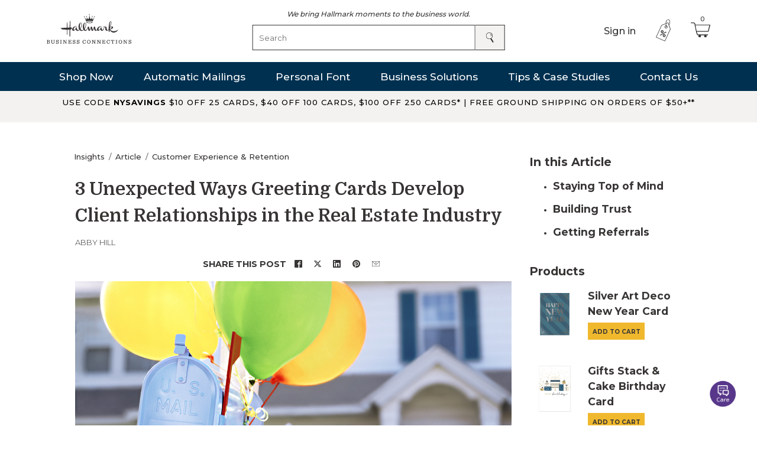

--- FILE ---
content_type: text/html;charset=UTF-8
request_url: https://www.hallmarkbusiness.com/insights/article/3-unexpected-ways-greeting-cards-develop-client-relationships-in-the-real-estate-industry/
body_size: 30938
content:
<!DOCTYPE html>
<html lang="en">
<head>
<!--[if gt IE 9]><!-->
<script>//common/scripts.isml</script>
<script defer type="text/javascript" src="/on/demandware.static/Sites-HallmarkBusinessConnections-Site/-/en_US/v1769140873852/js/main.js"></script>
<script>
window.controllerPath = 'https://www.hallmarkbusiness.com/on/demandware.store/Sites-HallmarkBusinessConnections-Site/default';
</script>

    <script defer type="text/javascript" src="/on/demandware.static/Sites-HallmarkBusinessConnections-Site/-/en_US/v1769140873852/js/contentful.js"
        
        >
    </script>


<!--<![endif]-->
<meta charset=UTF-8>

<meta http-equiv="x-ua-compatible" content="ie=edge">

<meta name="viewport" content="width=device-width, initial-scale=1">



        
    <title>3 Ways Greeting Cards Develop Client Relationships in Real Estate</title>


<meta name="description" content="Develop client relationships in the real estate with greeting cards. Learn three unique ways personalized cards can help agents stay top of mind, build trust, &amp; create emotional connections. Read more on how these simple gestures can boost your business."/>
<meta name="keywords" content="Develop client relationships in the real estate with greeting cards. Learn three unique ways personalized cards can help agents stay top of mind, build trust, &amp; create emotional connections. Read more on how these simple gestures can boost your business."/>




<link rel="apple-touch-icon" sizes="180x180" href="/on/demandware.static/Sites-HallmarkBusinessConnections-Site/-/default/dw39a80fe5/images/favicons/apple-touch-icon.png" />
<link rel="icon" type="image/png" sizes="32x32" href="/on/demandware.static/Sites-HallmarkBusinessConnections-Site/-/default/dwcfe6338d/images/favicons/favicon-32x32.png" />
<link rel="icon" type="image/png" sizes="16x16" href="/on/demandware.static/Sites-HallmarkBusinessConnections-Site/-/default/dwd7c6f3ac/images/favicons/favicon-16x16.png" />
<link rel="manifest" href="/on/demandware.static/Sites-HallmarkBusinessConnections-Site/-/default/dwd382c170/images/favicons/site.webmanifest" />
<link rel="mask-icon" href="/on/demandware.static/Sites-HallmarkBusinessConnections-Site/-/default/dw6bb5a06d/images/favicons/safari-pinned-tab.svg" color="#5bbad5" />
<link rel="shortcut icon" href="/on/demandware.static/Sites-HallmarkBusinessConnections-Site/-/default/dw0e5b1a6e/images/favicons/favicon.ico" />
<meta name="msapplication-TileColor" content="#da532c" />
<meta name="msapplication-config" content="/on/demandware.static/Sites-HallmarkBusinessConnections-Site/-/default/dwff9d7d37/images/favicons/browserconfig.xml" />
<meta name="theme-color" content="#ffffff"/>

<link rel="stylesheet" href="/on/demandware.static/Sites-HallmarkBusinessConnections-Site/-/en_US/v1769140873852/css/global.css" />









    <script>
        window.dataLayer = window.dataLayer || [];
        var dataLayerJson = {} ;
        window.dataLayer.push(dataLayerJson);
   </script>



<script>(function(w,d,s,l,i){w[l]=w[l]||[];w[l].push({'gtm.start':
new Date().getTime(),event:'gtm.js'});var f=d.getElementsByTagName(s)[0],
j=d.createElement(s),dl=l!='dataLayer'?'&l='+l:'';j.async=true;j.src=
'https://www.googletagmanager.com/gtm.js?id='+i+dl;f.parentNode.insertBefore(j,f);
})(window,document,'script','dataLayer','GTM-KV54');</script>





<script type="text/javascript">//<!--
/* <![CDATA[ (head-active_data.js) */
var dw = (window.dw || {});
dw.ac = {
    _analytics: null,
    _events: [],
    _category: "",
    _searchData: "",
    _anact: "",
    _anact_nohit_tag: "",
    _analytics_enabled: "true",
    _timeZone: "US/Central",
    _capture: function(configs) {
        if (Object.prototype.toString.call(configs) === "[object Array]") {
            configs.forEach(captureObject);
            return;
        }
        dw.ac._events.push(configs);
    },
	capture: function() { 
		dw.ac._capture(arguments);
		// send to CQ as well:
		if (window.CQuotient) {
			window.CQuotient.trackEventsFromAC(arguments);
		}
	},
    EV_PRD_SEARCHHIT: "searchhit",
    EV_PRD_DETAIL: "detail",
    EV_PRD_RECOMMENDATION: "recommendation",
    EV_PRD_SETPRODUCT: "setproduct",
    applyContext: function(context) {
        if (typeof context === "object" && context.hasOwnProperty("category")) {
        	dw.ac._category = context.category;
        }
        if (typeof context === "object" && context.hasOwnProperty("searchData")) {
        	dw.ac._searchData = context.searchData;
        }
    },
    setDWAnalytics: function(analytics) {
        dw.ac._analytics = analytics;
    },
    eventsIsEmpty: function() {
        return 0 == dw.ac._events.length;
    }
};
/* ]]> */
// -->
</script>
<script type="text/javascript">//<!--
/* <![CDATA[ (head-cquotient.js) */
var CQuotient = window.CQuotient = {};
CQuotient.clientId = 'aalb-HallmarkBusinessConnections';
CQuotient.realm = 'AALB';
CQuotient.siteId = 'HallmarkBusinessConnections';
CQuotient.instanceType = 'prd';
CQuotient.locale = 'en_US';
CQuotient.fbPixelId = '__UNKNOWN__';
CQuotient.activities = [];
CQuotient.cqcid='';
CQuotient.cquid='';
CQuotient.cqeid='';
CQuotient.cqlid='';
CQuotient.apiHost='api.cquotient.com';
/* Turn this on to test against Staging Einstein */
/* CQuotient.useTest= true; */
CQuotient.useTest = ('true' === 'false');
CQuotient.initFromCookies = function () {
	var ca = document.cookie.split(';');
	for(var i=0;i < ca.length;i++) {
	  var c = ca[i];
	  while (c.charAt(0)==' ') c = c.substring(1,c.length);
	  if (c.indexOf('cqcid=') == 0) {
		CQuotient.cqcid=c.substring('cqcid='.length,c.length);
	  } else if (c.indexOf('cquid=') == 0) {
		  var value = c.substring('cquid='.length,c.length);
		  if (value) {
		  	var split_value = value.split("|", 3);
		  	if (split_value.length > 0) {
			  CQuotient.cquid=split_value[0];
		  	}
		  	if (split_value.length > 1) {
			  CQuotient.cqeid=split_value[1];
		  	}
		  	if (split_value.length > 2) {
			  CQuotient.cqlid=split_value[2];
		  	}
		  }
	  }
	}
}
CQuotient.getCQCookieId = function () {
	if(window.CQuotient.cqcid == '')
		window.CQuotient.initFromCookies();
	return window.CQuotient.cqcid;
};
CQuotient.getCQUserId = function () {
	if(window.CQuotient.cquid == '')
		window.CQuotient.initFromCookies();
	return window.CQuotient.cquid;
};
CQuotient.getCQHashedEmail = function () {
	if(window.CQuotient.cqeid == '')
		window.CQuotient.initFromCookies();
	return window.CQuotient.cqeid;
};
CQuotient.getCQHashedLogin = function () {
	if(window.CQuotient.cqlid == '')
		window.CQuotient.initFromCookies();
	return window.CQuotient.cqlid;
};
CQuotient.trackEventsFromAC = function (/* Object or Array */ events) {
try {
	if (Object.prototype.toString.call(events) === "[object Array]") {
		events.forEach(_trackASingleCQEvent);
	} else {
		CQuotient._trackASingleCQEvent(events);
	}
} catch(err) {}
};
CQuotient._trackASingleCQEvent = function ( /* Object */ event) {
	if (event && event.id) {
		if (event.type === dw.ac.EV_PRD_DETAIL) {
			CQuotient.trackViewProduct( {id:'', alt_id: event.id, type: 'raw_sku'} );
		} // not handling the other dw.ac.* events currently
	}
};
CQuotient.trackViewProduct = function(/* Object */ cqParamData){
	var cq_params = {};
	cq_params.cookieId = CQuotient.getCQCookieId();
	cq_params.userId = CQuotient.getCQUserId();
	cq_params.emailId = CQuotient.getCQHashedEmail();
	cq_params.loginId = CQuotient.getCQHashedLogin();
	cq_params.product = cqParamData.product;
	cq_params.realm = cqParamData.realm;
	cq_params.siteId = cqParamData.siteId;
	cq_params.instanceType = cqParamData.instanceType;
	cq_params.locale = CQuotient.locale;
	
	if(CQuotient.sendActivity) {
		CQuotient.sendActivity(CQuotient.clientId, 'viewProduct', cq_params);
	} else {
		CQuotient.activities.push({activityType: 'viewProduct', parameters: cq_params});
	}
};
/* ]]> */
// -->
</script>


   <script type="application/ld+json">
        {"@context":"http://schema.org/","@type":"Article","headline":"3 Unexpected Ways Greeting Cards Develop Client Relationships in the Real Estate Industry","abstract":"Establishing long-term relationships is key to real estate success. So, the big question is: What’s the best way to build trust? With the help of Hallmark cards, you can develop strong customer relationships and nurture clients into becoming loyal supporters of your business.","image":["//images.ctfassets.net/xj3nhn227zgg/20FKIlzOyM9dVTL97caFYp/57e68876b18318aafcb02267ed480dce/1280x720_RealEstateArticle_Hero.jpg"],"author":{"@type":"person","name":"Abby Hill"}}
    </script>


</head>
<body data-theme='{"buttonVariantDefault": "btn-tertiary", "buttonVariantAlternate": "btn-outline-dark", "progressVariantDefault": "bg-tertiary"}'>
<!-- Google Tag Manager (noscript) -->

<noscript>
    <iframe src="https://www.googletagmanager.com/ns.html?id=GTM-KV54" height="0" width="0" style="display:none;visibility:hidden"></iframe>
</noscript>

<!-- End Google Tag Manager (noscript) -->

 <script>
    document.addEventListener('DOMContentLoaded', function() {
        $(document).on('cart:update', (e, response) => {
            if (response && response.datalayer) {
                var datalayer = response.datalayer
                window.dataLayer = window.dataLayer || [];
                window.dataLayer.push(datalayer);
            }
        });

        $(document).on('product:afterAddToCart', (e, response) => {
            if (response && response.datalayer) {
                var datalayer = response.datalayer
                window.dataLayer = window.dataLayer || [];
                window.dataLayer.push(datalayer);
            }
        });
    }, false);

 </script>

<div class="page" data-action="RedirectURL-Start" data-querystring="" >


<header>
    <a href="#maincontent" class="skip" aria-label="Skip to main content">Skip to main content</a>
<a href="#footercontent" class="skip" aria-label="Skip to footer content">Skip to footer content</a>
    <nav role="navigation">
        <div class="site-header">
            <div class="container">
                <div class="masthead">

                    
                        <button class="menu-icon navbar-toggler d-lg-none" type="button" aria-controls="sg-navbar-collapse" aria-expanded="false" aria-label="Toggle navigation">
                            <span></span>
                            <span></span>
                            <span></span>
                        </button>
                    

                    <a class="logo" href="https://www.hallmarkbusiness.com" title="Hallmark Business Connections Home">
                        
                            
<svg class="svg-logo " xmlns="http://www.w3.org/2000/svg" viewBox="0 0 311.1 107" aria-hidden="true">
<path d="M167.6,9.8c0.9,0,1.5-0.7,1.5-1.5c0-0.9-0.6-1.5-1.5-1.5c-0.8,0-1.5,0.6-1.5,1.5C166.1,9.1,166.8,9.8,167.6,9.8 M157,3
	c0.9,0,1.5-0.7,1.5-1.5c0-1-0.7-1.5-1.5-1.5c-0.8,0-1.5,0.6-1.5,1.5C155.5,2.3,156.2,3,157,3 M175.7,10.4c0.9,0,1.5-0.7,1.5-1.5
	c0-0.9-0.6-1.5-1.5-1.5c-0.8,0-1.5,0.5-1.5,1.5C174.2,9.7,174.9,10.4,175.7,10.4 M232,52.7c0.2-1.5,1.4-3,2.4-4.3
	c0.7-0.9,2.3-2.1,3.5-2.1c0.7,0,1.1,0.6,1.1,1.4c0,1.1-0.7,2.3-1.7,3.3c-1.3,1.2-3.2,2.3-4.7,2.4C232.3,53.3,232,53.1,232,52.7
		M233.2,30c0.5-1.8,1.1-3,2-3c0.8,0,1.3,1.1,1.3,2.9c0,4.3-2.6,12.6-4.6,16.4C232,41.8,232.2,34.1,233.2,30 M137.8,43
	c0-4.1,0.8-10.8,3.3-10.8c2,0,2.1,3.3,2.1,5.8c0,5-2.3,11.2-4.3,14C138,49.4,137.8,45.9,137.8,43 M122,43c0-4.4,0.8-10.8,3.3-10.8
	c2,0,2.2,3.3,2.2,5.8c0,5-2.3,11.3-4,13.7C122.6,49.6,122,46.5,122,43 M263.2,55.6c-0.2,0-0.4,0.2-0.5,0.3
	c-4.7,3.8-10.1,5.8-16.2,5.8c-5,0-10.6-1.9-13.1-7c3.2,0,10.7-2.7,10.7-6.9c0-2.2-2.1-3.3-4.1-3.3c-2.5,0-5.3,1.4-7.8,4.2
	c2.4-4.3,5.9-12.9,5.9-18.7c0-2-0.5-4.2-3-4.2c-1.9,0-3.2,1.4-4.1,3.8c-1.4,3.5-2.3,8.7-2.9,16.3c-0.2,2.4-0.3,5.4-0.3,7.6
	c-0.5,1-2.4,4.1-4.2,4.1c-3.1,0-3-7.7-3.7-10.3c-0.4-1.9-2-2.2-3.9-2.2c-1.1,0-1.7,0.3-2.8,0.3c-0.6,0-1-0.2-1.2-0.6
	c-0.2-0.4-0.5-0.9-1.3-0.9c-0.9,0-1.4,0.5-1.4,1.2c0,0.7,0.4,1.2,1,1.5c0.2,0.1,0.3,0.4,0.3,0.7c0,1-2.4,9.7-5.4,9.7
	c-2.2,0-3.6-5.2-4-9.2c-0.1-0.5-0.3-0.7-0.7-0.7c-0.4,0-0.5,0.2-0.8,0.8c-1.7,3.9-5.2,9.1-7.5,9.1c-1.5,0-1.9-1.1-1.9-2.4
	c0-3.3,3.9-9,8.3-9c0.9,0,1.9,0.1,2.5,0.2c0.1,0,0.1,0,0.2,0c0.3,0,0.5-0.2,0.5-0.6c0-1.1-2.7-1.3-3.3-1.3
	c-8.7,0-13.7,7.2-13.7,11.3c-0.3,0.7-1.3,2.2-2.7,2.2c-2.4,0-3.2-7.2-3.7-9.1c-0.4-1.6-1.1-3.6-2.9-3.6c-1.4,0-1.9,1.4-2.3,2.5
	c-0.8,2.3-1.8,5.9-2.9,8.1c-0.2,0.4-0.4,0.6-0.7,0.6c-0.2,0-0.4-0.1-0.6-0.6c-0.6-1.5-1.5-6-2.1-7.6c-0.5-1.5-1.3-3-2.7-3
	c-1.2,0-2.1,1.4-2.4,2.5c-0.7,2.3-1.6,6.1-2.5,8c-0.2,0.5-0.4,0.7-0.6,0.7c-0.3,0-0.5-0.3-0.7-0.8c-0.8-1.9-1.6-6-2.1-7.8
	c-0.4-1.3-1.1-2.6-2.5-2.6c-1.4,0-2.1,1.5-2.5,2.6c-1.2,3.3-4,9.9-7.3,9.9c-1.9,0-3.3-1.5-4-3.4c2.9-4.1,5.3-10.2,5.3-15.8
	c0-3.8-0.6-7.1-4.1-7.1c-4.5,0-7.7,6.9-7.9,14.6c-0.1,4.6,0.8,7.9,2.3,10.4c-1.1,1.2-2.5,1.7-4.6,1.8c-3.3,0-5.5-2-6.5-4.2
	c2.6-3.8,5-10.1,5-15.5c0-3.8-0.6-7.2-4.1-7.1c-4.6,0.1-7.8,6.8-7.9,14.6c0,4.2,1,7.9,2.6,10.3c-1.3,1.3-2.2,1.9-3.9,1.9
	c-3.7,0-5.4-6.2-5.8-10.1c0-0.5-0.3-0.7-0.7-0.7c-0.3,0-0.5,0.2-0.8,0.8c-1.7,3.9-5.2,9.1-7.5,9.1c-1.5,0-1.9-1.1-1.9-2.4
	c0-3.3,3.9-9,8.3-9c0.9,0,1.9,0.1,2.5,0.3h0.2c0.3,0,0.6-0.2,0.6-0.6c0-1.1-2.6-1.3-3.3-1.3c-8.5,0-13.8,7-13.8,11.6
	c0,2.6,1.5,5,4.6,5c1.7,0,3.2-1,4.5-2.1c1.4-1.2,2.6-2.7,3.2-3.4c0.1-0.1,0.1-0.2,0.2-0.2c0,0,0.1,0,0.1,0.2c1,2.7,3.3,5.5,7.3,5.5
	c3.3,0,5.3-1.4,7.3-3.3c2.4,2.5,4.3,3.3,7.9,3.3c3,0,5.7-1.5,7.4-3.1c1.5,1.8,3.4,3.1,5.8,3.1c2.5,0,4-1.1,5.4-2.8
	c1.7-2,2.9-4.6,3.8-6.8c0.1-0.2,0.1-0.4,0.3-0.4c0.1,0,0.1,0.3,0.2,0.4c0.3,1.2,0.7,3.5,1.2,5.4c0.6,1.9,1.3,4.2,3.8,4.2
	c1.9,0,3.1-2.1,4.1-4.4c0.8-1.8,1.2-3.7,1.6-4.7c0-0.2,0.1-0.3,0.3-0.3c0.2,0,0.2,0.1,0.3,0.3c0.2,1.3,0.7,3.2,1.3,5.1
	c0.5,1.8,1.3,4,3.6,4c1.9,0,3.2-2.1,4.1-4.4c0.7-1.6,1.2-3.3,1.6-4.2c0.1-0.2,0.1-0.4,0.3-0.4c0.2,0,0.3,0.1,0.3,0.3
	c0.3,1.5,0.7,3.2,1.2,4.6c0.9,2.2,2,4.1,4.8,4.1c1.1,0,2.2-0.6,3-1.3c0.9-0.8,1.6-1.5,2-2.2c0.4,2.1,1.9,3.4,4.3,3.4
	c1.7,0,3.2-1,4.5-2.1c1.4-1.2,2.6-2.7,3.2-3.4c0.1-0.1,0.1-0.2,0.2-0.2c0.1,0,0.1,0,0.1,0.2c0.9,2.9,2.9,5.5,5.9,5.5
	c5.9,0,8.4-9.8,9-13.6c0.5,0,0.8-0.2,1.5-0.2c0.8,0,1.3,0.7,1.3,1.9c0.1,4.5,0.2,11.9,6.4,11.9c3.3,0,5.4-3.3,6.3-4.5
	c0,1.1,0,1.8,0,2.6c0,0.8,0,1.6,0,2.6c0,1.6,0.6,3,2,3c1.5,0,1.9-1.5,1.9-3c0.1-1.8,0.1-3.5,0.1-5.3c1.6,4.8,6.8,11.2,14.7,11.1
	c7.2,0,13-4.8,16.6-10.6c0.1-0.1,0.2-0.3,0.2-0.4v0C263.5,55.7,263.4,55.6,263.2,55.6 M146.5,9.8c0.8,0,1.5-0.7,1.5-1.5
	c0-0.9-0.7-1.5-1.5-1.5c-0.9,0-1.5,0.6-1.5,1.5C145,9.1,145.6,9.8,146.5,9.8 M138.4,10.4c0.8,0,1.5-0.7,1.5-1.5
	c0-0.9-0.7-1.5-1.5-1.5c-0.9,0-1.5,0.6-1.5,1.5C136.9,9.7,137.5,10.4,138.4,10.4 M89.4,48.2c-0.9-0.1-1.8,0-2.6,0v-9.9
	c0-4.6,0-9.3,0-12.6c0-0.7,0-1.7-0.7-1.7c-0.8,0-0.8,0.9-0.9,1.7c-0.3,6.1-0.7,15.9-1,22.6c-2.3,0.1-6.3,0.3-8,0.4
	c0-4.2,0-8.4,0-12.2v-4.3c0-1.4,0-2.6-0.8-2.6c-0.9,0-1,1.2-1,2.6c-0.1,4.7-0.4,10.5-0.4,16.6c-5.8,0.3-15.7,0.9-21.7,1.4
	c-0.8,0-1.5,0.1-1.5,0.7c0,0.6,0.7,0.7,1.4,0.8c0.7,0,1.3,0.1,1.6,0.4c0.5,0.7,0.4,1.3,1,2c0.5,0.7,2.1,0.9,3,1
	c5,0.6,9.8,0.9,16.1,1v8.7c0,2.7,0,5,0,7.3c0,1.1,0,2.6,0.8,2.6c0.8,0,0.8-1.4,0.8-2.5c0.2-4.4,0.3-8.8,0.4-16
	c1.1,0,2.8,0.1,4.4,0.1c1.3,0,2.6,0,3.6-0.1c-0.2,8.2-0.2,14.1-0.3,22.2c0,1.7,1,2.7,1.7,2.7c0.8,0,1.1-0.9,1.1-3.6
	c0-7.2,0-13.3,0-21.5c1.6-0.3,6.2-1.3,6.2-4.8C92.9,49.1,91.2,48.3,89.4,48.2 M166.4,29.4c0,1-5,1.8-9.4,1.8
	c-4.3,0-9.4-0.8-9.4-1.8c0-0.9,5.1-1.8,9.4-1.8C161.4,27.6,166.4,28.5,166.4,29.4 M145.7,29.4c0,2.5,7.1,3.2,11.4,3.2
	c4.4,0,11.4-0.7,11.4-3.2c0-2.5-7-3.2-11.4-3.2C152.7,26.2,145.7,26.9,145.7,29.4 M139.6,12.1c0,0.1,0.1,0.3,0.2,0.5
	c1.3,2.8,4.2,10.1,5.4,13.4c0.1,0.3,0.3,0.3,0.6,0.1c2.6-1.5,7.1-2,11.4-2c4.2,0,8.8,0.5,11.4,2c0.3,0.1,0.5,0.1,0.6-0.1
	c1.2-3.3,4.1-10.6,5.4-13.4c0.1-0.2,0.1-0.3,0.1-0.5c0-0.3-0.2-0.4-0.4-0.4c-0.2,0-0.4,0.1-0.5,0.4c-1.3,2.1-2.6,4.5-3.9,6
	c-0.4,0.4-0.8,0.9-1.4,0.9c-0.6,0-1.3-0.5-1.4-1.4c-0.3-2,0-3.9,0.2-5.5c0-0.3-0.1-0.6-0.4-0.6c-0.2,0-0.4,0.1-0.5,0.4
	c-0.6,1.7-1.3,3.3-2.4,4.7c-0.5,0.7-1.1,1-1.8,1c-0.7,0-1.3-0.4-1.9-1.1c-1.7-2.3-2.1-8.3-2.5-11.2c0-0.3-0.2-0.4-0.5-0.4
	c-0.3,0-0.4,0.1-0.5,0.4c-0.4,2.9-0.8,8.9-2.5,11.2c-0.5,0.7-1.2,1.1-1.9,1.1c-0.8,0-1.4-0.4-1.8-1c-1.1-1.4-1.8-3-2.4-4.7
	c-0.1-0.3-0.3-0.4-0.5-0.4c-0.3,0-0.5,0.4-0.4,0.6c0.2,1.6,0.5,3.5,0.2,5.5c-0.1,0.9-0.7,1.4-1.4,1.4c-0.6,0-1-0.4-1.4-0.9
	c-1.4-1.5-2.7-3.9-4-6c-0.1-0.3-0.4-0.4-0.5-0.4C139.7,11.6,139.6,11.8,139.6,12.1"/>
<path d="M5.9,105.4c2.6,0,3.5-0.8,3.5-2.6c0-1.4-1-2.4-3.6-2.4H4.3v5H5.9z M5.9,99.2c2.2,0,2.9-1,2.9-2.3c0-1.3-0.6-2-2.9-2H4.3
	v4.4H5.9z M0,105.4h2.2V94.8H0v-1.3h6c4,0,4.9,1.5,4.9,3.2c0,1.1-0.7,2.5-3.4,3v0.1c2.7,0.2,4,1.5,4,3.1c0,1.9-1.1,3.8-5.6,3.8H0
	V105.4z"/>
<path d="M17.6,102.7v-7.9h-1.9v-1.3h6v1.3h-2v7.2c0,2.6,1.3,3.5,3.7,3.5c1.1,0,1.8-0.4,2.4-0.9c0.7-0.7,0.8-1.6,0.8-3.1v-6.7h-2.1
	v-1.3H30v1.3h-1.9v7.9c0,2.3-1.9,4.3-5.3,4.3C19.4,107,17.6,105.2,17.6,102.7"/>
<path d="M34.4,102.2h1.2c1.5,2.7,2.4,3.6,4.3,3.6c1.6,0,2.5-0.8,2.5-2.2c0-1.6-1.7-2.1-3.5-2.6c-2.1-0.6-4.3-1.3-4.3-4
	c0-2,1.6-3.8,4.2-3.8c1.1,0,2.5,0.5,3.3,1.4l0.4-1.3h1.3v4.6h-1.2c-1.2-2.6-2.4-3.4-3.9-3.4c-1.3,0-2.1,0.8-2.1,2
	c0,1.8,1.8,2.2,3.6,2.7c2,0.5,4.2,1.1,4.2,3.8c0,2.3-1.9,4.1-4.5,4.1c-1.5,0-2.9-0.5-3.7-1.4l-0.5,1.4h-1.3V102.2z"/>
<polygon points="48.9,105.4 51.1,105.4 51.1,94.8 48.9,94.8 48.9,93.5 55.4,93.5 55.4,94.8 53.2,94.8 53.2,105.4 55.4,105.4 
	55.4,106.7 48.9,106.7 	"/>
<polygon points="63.6,96.2 63.4,96.2 63.4,105.4 65.5,105.4 65.5,106.7 59.9,106.7 59.9,105.4 62,105.4 62,94.8 59.9,94.8 
	59.9,93.5 64.3,93.5 70.9,103.1 71.1,103.1 71.1,94.8 69,94.8 69,93.5 74.6,93.5 74.6,94.8 72.6,94.8 72.6,107 71.1,107 	"/>
<path d="M78.7,105.4H81V94.8h-2.2v-1.3h11.7v4.3h-1c-0.7-2.4-0.9-3-2.5-3h-4v4.5h1.4c1.5,0,1.7-0.2,2-2h1.1v5.3h-1.1
	c-0.3-1.9-0.6-2.1-2-2.1H83v4.9h3.9c1.8,0,2-0.6,2.7-3.4h1v4.7H78.7V105.4z"/>
<path d="M95.8,102.2H97c1.5,2.7,2.4,3.6,4.3,3.6c1.6,0,2.5-0.8,2.5-2.2c0-1.6-1.7-2.1-3.5-2.6c-2.1-0.6-4.3-1.3-4.3-4
	c0-2,1.6-3.8,4.2-3.8c1.1,0,2.5,0.5,3.3,1.4l0.4-1.3h1.3v4.6H104c-1.2-2.6-2.4-3.4-3.9-3.4c-1.3,0-2.1,0.8-2.1,2
	c0,1.8,1.8,2.2,3.6,2.7c2,0.5,4.2,1.1,4.2,3.8c0,2.3-1.9,4.1-4.5,4.1c-1.5,0-2.9-0.5-3.7-1.4l-0.5,1.4h-1.3V102.2z"/>
<path d="M110.6,102.2h1.2c1.5,2.7,2.4,3.6,4.3,3.6c1.6,0,2.5-0.8,2.5-2.2c0-1.6-1.7-2.1-3.5-2.6c-2.1-0.6-4.3-1.3-4.3-4
	c0-2,1.6-3.8,4.2-3.8c1.1,0,2.5,0.5,3.3,1.4l0.4-1.3h1.3v4.6h-1.2c-1.2-2.6-2.4-3.4-3.9-3.4c-1.3,0-2.1,0.8-2.1,2
	c0,1.8,1.8,2.2,3.6,2.7c2,0.5,4.2,1.1,4.2,3.8c0,2.3-1.9,4.1-4.5,4.1c-1.5,0-2.9-0.5-3.7-1.4l-0.5,1.4h-1.3V102.2z"/>
<path d="M131.7,100.1c0-3.7,2.9-6.9,6.2-6.9c1.6,0,2.9,0.6,3.7,1.5l0.4-1.5h1.3v5.2h-1.2c-0.9-2.4-2.3-3.9-4-3.9
	c-2.2,0-4,1.5-4,5.4c0,3.6,1.5,5.7,4.2,5.7c2.4,0,3.8-1.9,4.1-4.2h1.4c-0.3,3.6-2.7,5.6-5.8,5.6C134.2,107,131.7,103.9,131.7,100.1
	"/>
<path d="M158.8,100.1c0-3.5-1.4-5.6-4.1-5.6c-2.6,0-4.1,2.1-4.1,5.6c0,3.5,1.4,5.6,4.1,5.6C157.4,105.7,158.8,103.6,158.8,100.1
		M148.3,100.1c0-3.9,3-6.9,6.5-6.9c3.6,0,6.5,2.9,6.5,6.9c0,4-3,6.9-6.5,6.9C151.2,107,148.3,104.1,148.3,100.1"/>
<polygon points="169.4,96.2 169.2,96.2 169.2,105.4 171.3,105.4 171.3,106.7 165.7,106.7 165.7,105.4 167.7,105.4 167.7,94.8 
	165.7,94.8 165.7,93.5 170.1,93.5 176.7,103.1 176.9,103.1 176.9,94.8 174.8,94.8 174.8,93.5 180.4,93.5 180.4,94.8 178.4,94.8 
	178.4,107 176.9,107 	"/>
<polygon points="188.3,96.2 188.1,96.2 188.1,105.4 190.2,105.4 190.2,106.7 184.6,106.7 184.6,105.4 186.7,105.4 186.7,94.8 
	184.6,94.8 184.6,93.5 189,93.5 195.7,103.1 195.8,103.1 195.8,94.8 193.7,94.8 193.7,93.5 199.3,93.5 199.3,94.8 197.3,94.8 
	197.3,107 195.8,107 	"/>
<path d="M203.4,105.4h2.2V94.8h-2.2v-1.3h11.7v4.3h-1c-0.7-2.4-0.9-3-2.5-3h-4v4.5h1.4c1.5,0,1.7-0.2,2-2h1.1v5.3h-1.1
	c-0.3-1.9-0.6-2.1-2-2.1h-1.4v4.9h3.9c1.8,0,2-0.6,2.7-3.4h1v4.7h-11.9V105.4z"/>
<path d="M220.2,100.1c0-3.7,2.9-6.9,6.2-6.9c1.6,0,2.9,0.6,3.7,1.5l0.4-1.5h1.3v5.2h-1.2c-0.9-2.4-2.3-3.9-4-3.9
	c-2.2,0-4,1.5-4,5.4c0,3.6,1.5,5.7,4.2,5.7c2.4,0,3.8-1.9,4.1-4.2h1.4c-0.3,3.6-2.7,5.6-5.8,5.6C222.7,107,220.2,103.9,220.2,100.1
	"/>
<path d="M239.4,105.4h2.3V94.6h-0.9c-1.8,0-2.1,0.6-3.1,3.6h-0.9v-4.7h12v4.7h-0.9c-1-3-1.4-3.6-3.1-3.6h-0.9v10.8h2.3v1.3h-6.7
	V105.4z"/>
<polygon points="253.3,105.4 255.6,105.4 255.6,94.8 253.3,94.8 253.3,93.5 259.9,93.5 259.9,94.8 257.6,94.8 257.6,105.4 
	259.9,105.4 259.9,106.7 253.3,106.7 	"/>
<path d="M275,100.1c0-3.5-1.4-5.6-4.1-5.6c-2.6,0-4.1,2.1-4.1,5.6c0,3.5,1.4,5.6,4.1,5.6C273.5,105.7,275,103.6,275,100.1
		M264.5,100.1c0-3.9,3-6.9,6.5-6.9c3.6,0,6.5,2.9,6.5,6.9c0,4-3,6.9-6.5,6.9C267.3,107,264.5,104.1,264.5,100.1"/>
<polygon points="285.6,96.2 285.4,96.2 285.4,105.4 287.5,105.4 287.5,106.7 281.9,106.7 281.9,105.4 283.9,105.4 283.9,94.8 
	281.9,94.8 281.9,93.5 286.2,93.5 292.9,103.1 293.1,103.1 293.1,94.8 291,94.8 291,93.5 296.6,93.5 296.6,94.8 294.5,94.8 
	294.5,107 293,107 	"/>
<path d="M301.1,102.2h1.2c1.5,2.7,2.4,3.6,4.3,3.6c1.6,0,2.5-0.8,2.5-2.2c0-1.6-1.7-2.1-3.5-2.6c-2.1-0.6-4.3-1.3-4.3-4
	c0-2,1.6-3.8,4.2-3.8c1.1,0,2.5,0.5,3.3,1.4l0.4-1.3h1.3v4.6h-1.2c-1.2-2.6-2.4-3.4-3.9-3.4c-1.3,0-2.1,0.8-2.1,2
	c0,1.8,1.8,2.2,3.6,2.7c2,0.5,4.2,1.1,4.2,3.8c0,2.3-1.9,4.1-4.5,4.1c-1.5,0-2.9-0.5-3.7-1.4l-0.5,1.4h-1.3V102.2z"/>
</svg>


                        
                    </a>

                    <div class="masthead-center d-none d-lg-block">
                        <p class="tagline">We bring Hallmark moments to the business world.</p>
                        <div class="site-search">
	<form role="search"
          action="/search/"
          method="get"
          name="simpleSearch">
        <input class="form-control search-field"
               type="text"
               name="q"
               value=""
               placeholder="Search"
               role="combobox"
               aria-describedby="search-assistive-text"
               aria-haspopup="listbox"
               aria-owns="search-results"
               aria-expanded="false"
               aria-autocomplete="list"
               aria-activedescendant=""
               aria-controls="search-results"
               aria-label="Enter Keyword or Item No."
               autocomplete="off" />
        <button type="reset" name="reset-button" class="btn btn-reset reset-button d-none" aria-label="Clear search keywords">
            
<svg class="svg-x " xmlns="http://www.w3.org/2000/svg" viewBox="0 0 38.6 38.6">
<polygon points="38.6,1.4 37.2,0 19.3,17.9 1.4,0 0,1.4 17.9,19.3 0,37.2 1.4,38.6 19.3,20.7 37.2,38.6 38.6,37.2 20.7,19.3 "/>
</svg>


        </button>
        <button class="btn btn-search" type="submit" name="search-button" aria-label="Submit search keywords">
              
<svg class="svg-magnifying-glass " xmlns="http://www.w3.org/2000/svg" viewBox="0 0 37.4 50.1">
<path class="st0" d="M36.9,45.5L27.3,30c-0.2-0.3-0.5-0.6-0.7-0.8c3.8-3,6.3-7.6,6.3-12.9c0-9-7.3-16.4-16.4-16.4
	C7.3,0,0,7.3,0,16.4c0,9,7.3,16.4,16.4,16.4c1.9,0,3.7-0.3,5.3-0.9c0,0.5,0.2,0.9,0.4,1.4l9.7,15.4c0.6,0.9,1.5,1.4,2.5,1.4
	c0.5,0,1.1-0.1,1.6-0.5C37.4,48.7,37.8,46.9,36.9,45.5z M2,16.4C2,8.5,8.5,2,16.4,2s14.4,6.5,14.4,14.4c0,7.9-6.5,14.4-14.4,14.4
	S2,24.3,2,16.4z"/>
<path class="st0" d="M26.9,11.8c-1.1-3-4.2-4.4-4.3-4.5c-0.6-0.3-1.3,0-1.5,0.6c-0.3,0.6,0,1.3,0.6,1.5c0,0,2.3,1,3.1,3.2
	c0.5,1.3,0.3,2.7-0.5,4.3c-0.3,0.6,0,1.3,0.5,1.5c0.2,0.1,0.3,0.1,0.5,0.1c0.4,0,0.8-0.2,1-0.7C27.4,15.7,27.6,13.6,26.9,11.8z"/>
</svg>


              
              
<svg class="svg-x d-none" xmlns="http://www.w3.org/2000/svg" viewBox="0 0 38.6 38.6">
<polygon points="38.6,1.4 37.2,0 19.3,17.9 1.4,0 0,1.4 17.9,19.3 0,37.2 1.4,38.6 19.3,20.7 37.2,38.6 38.6,37.2 20.7,19.3 "/>
</svg>


        </button>
        <div class="suggestions-wrapper" data-url="/on/demandware.store/Sites-HallmarkBusinessConnections-Site/en_US/SearchServices-GetSuggestions?q="></div>
        <input type="hidden" value="en_US" name="lang">
	</form>
</div>

                    </div>

                    <div class="masthead-right ml-auto d-flex align-items-center">

                        <button class="search-mobile d-lg-none">
                            
<svg class="svg-magnifying-glass " xmlns="http://www.w3.org/2000/svg" viewBox="0 0 37.4 50.1">
<path class="st0" d="M36.9,45.5L27.3,30c-0.2-0.3-0.5-0.6-0.7-0.8c3.8-3,6.3-7.6,6.3-12.9c0-9-7.3-16.4-16.4-16.4
	C7.3,0,0,7.3,0,16.4c0,9,7.3,16.4,16.4,16.4c1.9,0,3.7-0.3,5.3-0.9c0,0.5,0.2,0.9,0.4,1.4l9.7,15.4c0.6,0.9,1.5,1.4,2.5,1.4
	c0.5,0,1.1-0.1,1.6-0.5C37.4,48.7,37.8,46.9,36.9,45.5z M2,16.4C2,8.5,8.5,2,16.4,2s14.4,6.5,14.4,14.4c0,7.9-6.5,14.4-14.4,14.4
	S2,24.3,2,16.4z"/>
<path class="st0" d="M26.9,11.8c-1.1-3-4.2-4.4-4.3-4.5c-0.6-0.3-1.3,0-1.5,0.6c-0.3,0.6,0,1.3,0.6,1.5c0,0,2.3,1,3.1,3.2
	c0.5,1.3,0.3,2.7-0.5,4.3c-0.3,0.6,0,1.3,0.5,1.5c0.2,0.1,0.3,0.1,0.5,0.1c0.4,0,0.8-0.2,1-0.7C27.4,15.7,27.6,13.6,26.9,11.8z"/>
</svg>


                        </button>

                        <div class="d-none d-lg-block">
                            
    <div class="user hidden-md-down">
        <a class="account-link" href="https://www.hallmarkbusiness.com/login/" role="button" aria-label="Sign in to your account">
            <span class="user-message">Sign in</span>
        </a>
    </div>


                        </div>

                        <a class="btn-offers d-none d-lg-block" href="/offers">
                            
<svg class="svg-percent-tag-outline " xmlns="http://www.w3.org/2000/svg" viewBox="0 0 63.8 96.8">
<path d="M57.4,24.3c0.2-0.1,0.3-0.2,0.4-0.4C61.4,18.1,65,2.1,55,0.2c-4.7-0.9-9.4,2.1-11,6.5c-1.2,3.2-1,7.1-1.1,10.4l-18.7,7.7
	L0,78.9l39.5,17.7l24.2-54.2L57.4,24.3z M52.5,1.9c10.3-0.5,7.4,14.2,4.2,20.3l-3.3-9.4l-8.5,3.5C44.9,10.7,45.1,2.3,52.5,1.9z
		M48.6,31.4c0.4,1.1,0.4,2.4-0.1,3.5c-0.5,1.1-1.4,2-2.6,2.4c-1.1,0.4-2.4,0.4-3.5-0.1c-2.3-1-3.4-3.8-2.3-6.1
	c0.6-1.2,1.6-2.1,2.8-2.5c0,1.4,0.1,2.7,0.1,4.1c0,0.7,0.7,1.1,1.4,0.8c1.4-0.8,2.7-1.6,4.1-2.4C48.5,31.2,48.6,31.3,48.6,31.4z
		M44.7,31.2c0-0.9-0.1-1.8-0.1-2.7c0.5,0,1,0.1,1.5,0.4c0.4,0.2,0.8,0.5,1.2,0.8C46.5,30.1,45.6,30.6,44.7,31.2z M38.5,94L2.6,77.9
	l23.1-51.6l17.1-7c-0.1,2.4-0.1,4.9-0.1,7.3c-2,0.4-3.7,1.8-4.6,3.7c-1.5,3.3,0,7.2,3.3,8.7c0.9,0.4,1.8,0.6,2.7,0.6
	c0.8,0,1.6-0.1,2.4-0.4c1.6-0.6,3-1.9,3.7-3.5c0.7-1.6,0.8-3.4,0.1-5.1c-0.6-1.6-1.9-3-3.5-3.7c-0.8-0.3-1.6-0.5-2.4-0.6
	c0-2.6,0-5.3,0.1-7.9l7.4-3l9.5,26.9L38.5,94z"/>
<polygon points="30.8,61.2 16.5,69.2 20.3,70.9 32.3,63.9 46.6,55.9 42.8,54.2 	"/>
<path d="M24.7,59.5c3.2,1.5,6.6-0.1,8-3.3l0-0.1c1.4-3.1,0.4-6.6-2.9-8c-3.2-1.5-6.6,0.1-8,3.3l0,0.1C20.4,54.6,21.4,58,24.7,59.5z
		M25.2,52.9L25.2,52.9c0.7-1.5,2-2.5,3.3-1.9c1.3,0.6,1.5,2.2,0.8,3.7l0,0.1c-0.6,1.4-1.9,2.4-3.3,1.8C24.7,56,24.5,54.4,25.2,52.9
	z"/>
<path d="M38.4,65.6c-3.2-1.5-6.6,0.1-8,3.3l0,0.1c-1.4,3.1-0.4,6.6,2.9,8c3.2,1.5,6.6-0.1,8-3.3l0-0.1
	C42.7,70.6,41.6,67.1,38.4,65.6z M37.9,72.2L37.9,72.2c-0.7,1.5-2,2.5-3.3,1.9c-1.3-0.6-1.5-2.2-0.8-3.7l0-0.1
	c0.7-1.5,1.9-2.4,3.3-1.8C38.3,69.1,38.6,70.8,37.9,72.2z"/>
</svg>


                        </a>

                        <div class="minicart" data-action-url="/on/demandware.store/Sites-HallmarkBusinessConnections-Site/en_US/Cart-MiniCartShow">
                            <div class="minicart-total hide-link-med">
    <a class="minicart-link" href="https://www.hallmarkbusiness.com/shopping-cart/" title="Cart 0 Items" aria-label="Cart 0 Items" aria-haspopup="true">
        <span class="minicart-quantity">
            0
        </span>
        
    
    

<svg class="svg-cart " xmlns="http://www.w3.org/2000/svg" viewBox="0 0 27.3 21">
<path d="M27.1,3.2C27,3,26.9,3,26.7,3l-20.2,0C6.4,2.6,6.3,2.2,6.3,2c-0.3-1.3-1.6-2.2-3-2H0.6C0.3,0,0,0.3,0,0.6c0,0,0,0,0,0
	c0,0.3,0.3,0.5,0.6,0.5h2.9C4.2,1,5,1.5,5.2,2.3c0.1,0.4,0.3,1.6,0.6,3c1.9,9.9,2.7,12.6,4,12.6h1.5c-0.4,0.3-0.6,0.8-0.6,1.3
	c0,1,0.8,1.8,1.8,1.8s1.8-0.8,1.8-1.8c0-0.5-0.2-1-0.6-1.3h5.6c-0.4,0.3-0.6,0.8-0.6,1.3c0,1,0.8,1.8,1.8,1.8c1,0,1.8-0.8,1.8-1.8
	c0-0.5-0.2-1-0.6-1.3h1.9v0c0.3,0,0.6-0.2,0.6-0.6c0-0.3-0.2-0.6-0.6-0.6H9.9C9.5,16.4,9,14.9,8.6,13c0.1,0,0.1,0,0.2,0h15.8
	c0.2,0,0.5-0.2,0.5-0.4l2.2-9C27.3,3.5,27.2,3.3,27.1,3.2z M24.1,12H8.7c0,0,0,0,0,0c-0.2,0-0.3,0.1-0.4,0.2c-0.6-2.5-1.2-5.4-1.4-7
	C6.8,4.7,6.8,4.4,6.7,4l19.3,0L24.1,12z"/>
</svg>


    </a>
</div>




                        </div>

                        

                    </div>
                </div>
            </div>
        </div>
        <div class="navbar-wrapper">
            <div class="container px-0">
                <div class="main-menu navbar-toggleable-sm menu-toggleable-left multilevel-dropdown d-none d-lg-block" id="sg-navbar-collapse">
                    <nav class="navbar navbar-expand-lg">
    <div class="close-menu d-none d-lg-none">
        <button class="back" role="button" aria-label="Back to previous menu">
            
    
    

<svg class="svg-angle-left " xmlns="http://www.w3.org/2000/svg" viewBox="0 0 7.4 12">
<path d="M7.4,1.4L6,0L0,6l6,6l1.4-1.4L2.8,6L7.4,1.4z"/>
</svg>


            Back
        </button>
        <div class="mobile-menu-heading">Main Menu</div>
    </div>
    <div class="menu-group d-lg-flex" role="navigation">
        <ul class="nav navbar-nav" role="menu">
            
                
                    
                        <li class="nav-item dropdown multi-level-true" role="presentation">
                            <a href="/shop/shop-cards/" id="shop-cards" class="nav-link"
                                    role="button" data-toggle="dropdown" aria-haspopup="true" aria-expanded="false" tabindex="0">
                                Shop Now
                            </a>
                            
                            <ul class="custom-dropdown-menu" role="menu" aria-hidden="true" aria-label="shop-cards">
    
        
            <li class="dropdown-item dropdown" role="presentation">
                <a href="/valentines-day-cards/" id="valentines-cards-pointer" class="dropdown-link dropdown-toggle hide-dropdown-mobile"
                    role="button" data-toggle="dropdown" aria-haspopup="true" aria-expanded="false"
                    tabindex="0">Valentine's Appreciation (2/14)</a>
                <div class="custom-dropdown-menu flex-wrap " role="menu" aria-hidden="true" aria-label="valentines-cards-pointer">
                    <ul class="pl-0 row nav-products menu-product-grid items">
                        
                            <li class="col-3 pt-4 product-tile-wrapper">
                                


    <div class="product" data-pid="1HBC0711">
        <div class="product-tile">
    

    

    <div class="image-container bg-white mb-1">
    <div class="image-container bg-white mb-3">
    <a class="wishlist-tile-unreg"
        href="/login/"
        title="Add to Favorites"
        success-title="Remove from Favorites">
            <span class="fa-stack fa-lg">
                <i class="fa fa-circle fa-inverse fa-stack-2x"></i>
                <i class="fa fa-heart-o fa-stack-1x"></i>
            </span>
    </a>
</div>

    <a href="/valentines-day-cards/thank-you-chocolates-valentines-day-card-1HBC0711.html" class="d-block">
        <img class="tile-image img-fluid w-100 d-block"
             src="https://www.hallmarkbusiness.com/dw/image/v2/AALB_PRD/on/demandware.static/-/Sites-hbc-master/default/dw54322f42/Assets/primaryProductImages/1HBC0711/1HBC0711.jpg?sw=625"
             alt="Thank You Chocolates Valentine's Day Card"
             title="Thank You Chocolates Valentine's Day Card"
             height="300"
             width="300"
             />
    </a>

    
        
        <div class="badge-container mb-3">
        
            
            
            <div class="badge mailToOne" title="Mail to One">
    
</div>

        
            
            
            <div class="badge new" title="New">
    
</div>

        
            
        </div>
    

    
</div>


    

    
        <div class="tile-body pt-2">
            
                <div class="color-swatches">
    <div class="swatches d-flex justify-content-center flex-wrap">
        
            
        
    </div>
</div>

            
            <div class="pdp-link">
    <a class="link" href="/valentines-day-cards/thank-you-chocolates-valentines-day-card-1HBC0711.html">Thank You Chocolates Valentine's Day Card</a>
</div>


            <div class="mt-2 mb-3">
                
                
                    
    
        <div class="price">
            <div class="tiered">
    
        <span class='tier-price'>$1.99</span>
        
            |
            <span class="tile-label">As low as</span>
            <span class="value">$1.03</span>
        
    
</div>

        </div>
    


                
            </div>
        </div>
    

    
</div>

    </div>

                            </li>
                        
                            <li class="col-3 pt-4 product-tile-wrapper">
                                


    <div class="product" data-pid="1HBC0755">
        <div class="product-tile">
    

    

    <div class="image-container bg-white mb-1">
    <div class="image-container bg-white mb-3">
    <a class="wishlist-tile-unreg"
        href="/login/"
        title="Add to Favorites"
        success-title="Remove from Favorites">
            <span class="fa-stack fa-lg">
                <i class="fa fa-circle fa-inverse fa-stack-2x"></i>
                <i class="fa fa-heart-o fa-stack-1x"></i>
            </span>
    </a>
</div>

    <a href="/valentines-day-cards/note-of-thanks-valentines-day-card-1HBC0755.html" class="d-block">
        <img class="tile-image img-fluid w-100 d-block"
             src="https://www.hallmarkbusiness.com/dw/image/v2/AALB_PRD/on/demandware.static/-/Sites-hbc-master/default/dw7f49cf02/Assets/primaryProductImages/1HBC0755/1HBC0755.jpg?sw=625"
             alt="Note of Thanks Valentine's Day Card"
             title="Note of Thanks Valentine's Day Card"
             height="300"
             width="300"
             />
    </a>

    
        
        <div class="badge-container mb-3">
        
            
            
            <div class="badge mailToOne" title="Mail to One">
    
</div>

        
            
            
            <div class="badge new" title="New">
    
</div>

        
            
        </div>
    

    
</div>


    

    
        <div class="tile-body pt-2">
            
                <div class="color-swatches">
    <div class="swatches d-flex justify-content-center flex-wrap">
        
            
        
    </div>
</div>

            
            <div class="pdp-link">
    <a class="link" href="/valentines-day-cards/note-of-thanks-valentines-day-card-1HBC0755.html">Note of Thanks Valentine's Day Card</a>
</div>


            <div class="mt-2 mb-3">
                
                
                    
    
        <div class="price">
            <div class="tiered">
    
        <span class='tier-price'>$1.99</span>
        
            |
            <span class="tile-label">As low as</span>
            <span class="value">$1.03</span>
        
    
</div>

        </div>
    


                
            </div>
        </div>
    

    
</div>

    </div>

                            </li>
                        
                            <li class="col-3 pt-4 product-tile-wrapper">
                                


    <div class="product" data-pid="1HBC0568">
        <div class="product-tile">
    

    

    <div class="image-container bg-white mb-1">
    <div class="image-container bg-white mb-3">
    <a class="wishlist-tile-unreg"
        href="/login/"
        title="Add to Favorites"
        success-title="Remove from Favorites">
            <span class="fa-stack fa-lg">
                <i class="fa fa-circle fa-inverse fa-stack-2x"></i>
                <i class="fa fa-heart-o fa-stack-1x"></i>
            </span>
    </a>
</div>

    <a href="/valentines-day-cards/heartloads-of-thanks-valentines-day-card-1HBC0568.html" class="d-block">
        <img class="tile-image img-fluid w-100 d-block"
             src="https://www.hallmarkbusiness.com/dw/image/v2/AALB_PRD/on/demandware.static/-/Sites-hbc-master/default/dw433186b4/Assets/primaryProductImages/1HBC0568/1HBC0568.jpg?sw=625"
             alt="Heartloads of Thanks Valentine's Day Card"
             title="Heartloads of Thanks Valentine's Day Card"
             height="300"
             width="300"
             />
    </a>

    
        
        <div class="badge-container mb-3">
        
            
            
            <div class="badge mailToOne" title="Mail to One">
    
</div>

        
            
        </div>
    

    
</div>


    

    
        <div class="tile-body pt-2">
            
                <div class="color-swatches">
    <div class="swatches d-flex justify-content-center flex-wrap">
        
            
        
    </div>
</div>

            
            <div class="pdp-link">
    <a class="link" href="/valentines-day-cards/heartloads-of-thanks-valentines-day-card-1HBC0568.html">Heartloads of Thanks Valentine's Day Card</a>
</div>


            <div class="mt-2 mb-3">
                
                
                    
    
        <div class="price">
            <div class="tiered">
    
        <span class='tier-price'>$1.99</span>
        
            |
            <span class="tile-label">As low as</span>
            <span class="value">$1.03</span>
        
    
</div>

        </div>
    


                
            </div>
        </div>
    

    
</div>

    </div>

                            </li>
                        
                            <li class="col-3 pt-4 product-tile-wrapper">
                                


    <div class="product" data-pid="1HBC9928">
        <div class="product-tile">
    

    

    <div class="image-container bg-white mb-1">
    <div class="image-container bg-white mb-3">
    <a class="wishlist-tile-unreg"
        href="/login/"
        title="Add to Favorites"
        success-title="Remove from Favorites">
            <span class="fa-stack fa-lg">
                <i class="fa fa-circle fa-inverse fa-stack-2x"></i>
                <i class="fa fa-heart-o fa-stack-1x"></i>
            </span>
    </a>
</div>

    <a href="/valentines-day-cards/paper-hearts-and-envelope-valentines-day-card-1HBC9928.html" class="d-block">
        <img class="tile-image img-fluid w-100 d-block"
             src="https://www.hallmarkbusiness.com/dw/image/v2/AALB_PRD/on/demandware.static/-/Sites-hbc-master/default/dw1280f31a/Assets/primaryProductImages/1HBC9928/1HBC9928.jpg?sw=625"
             alt="Paper Hearts &amp; Envelope Valentine&rsquo;s Day Card"
             title="Paper Hearts &amp; Envelope Valentine&rsquo;s Day Card"
             height="300"
             width="300"
             />
    </a>

    
        
        <div class="badge-container mb-3">
        
            
            
            <div class="badge mailToOne" title="Mail to One">
    
</div>

        
            
        </div>
    

    
</div>


    

    
        <div class="tile-body pt-2">
            
                <div class="color-swatches">
    <div class="swatches d-flex justify-content-center flex-wrap">
        
            
        
    </div>
</div>

            
            <div class="pdp-link">
    <a class="link" href="/valentines-day-cards/paper-hearts-and-envelope-valentines-day-card-1HBC9928.html">Paper Hearts &amp; Envelope Valentine&rsquo;s Day Card</a>
</div>


            <div class="mt-2 mb-3">
                
                
                    
    
        <div class="price">
            <div class="tiered">
    
        <span class='tier-price'>$1.99</span>
        
            |
            <span class="tile-label">As low as</span>
            <span class="value">$1.03</span>
        
    
</div>

        </div>
    


                
            </div>
        </div>
    

    
</div>

    </div>

                            </li>
                        
                    </ul>
                    <ul class="pl-0 row nav-products menu-product-grid">
                        <li class="col-12 pt-4 d-flex justify-content-center">
                            <div class="d-inline-block ">
                                <a  href="/valentines-day-cards/" class="btn btn-block btn-tertiary px-5" role="button">Shop All Valentine's Appreciation (2/14)</a>
                            </div>
                        </li>
                    </ul>
                </div>
                
            </li>
        
    
        
            <li class="dropdown-item dropdown" role="presentation">
                <a href="/employee-appreciation-cards/" id="employee-appreciation-pointer" class="dropdown-link dropdown-toggle hide-dropdown-mobile"
                    role="button" data-toggle="dropdown" aria-haspopup="true" aria-expanded="false"
                    tabindex="0">Employee Appreciation</a>
                <div class="custom-dropdown-menu flex-wrap " role="menu" aria-hidden="true" aria-label="employee-appreciation-pointer">
                    <ul class="pl-0 row nav-products menu-product-grid items">
                        
                            <li class="col-3 pt-4 product-tile-wrapper">
                                


    <div class="product" data-pid="1HBC0760">
        <div class="product-tile">
    

    

    <div class="image-container bg-white mb-1">
    <div class="image-container bg-white mb-3">
    <a class="wishlist-tile-unreg"
        href="/login/"
        title="Add to Favorites"
        success-title="Remove from Favorites">
            <span class="fa-stack fa-lg">
                <i class="fa fa-circle fa-inverse fa-stack-2x"></i>
                <i class="fa fa-heart-o fa-stack-1x"></i>
            </span>
    </a>
</div>

    <a href="/employee-appreciation-cards/abstract-design-employee-appreciation-card-1HBC0760.html" class="d-block">
        <img class="tile-image img-fluid w-100 d-block"
             src="https://www.hallmarkbusiness.com/dw/image/v2/AALB_PRD/on/demandware.static/-/Sites-hbc-master/default/dw87b5e8da/Assets/primaryProductImages/1HBC0760/1HBC0760.jpg?sw=625"
             alt="Abstract Design Employee Appreciation Card"
             title="Abstract Design Employee Appreciation Card"
             height="300"
             width="300"
             />
    </a>

    
        
        <div class="badge-container mb-3">
        
            
            
            <div class="badge mailToOne" title="Mail to One">
    
</div>

        
            
            
            <div class="badge new" title="New">
    
</div>

        
            
        </div>
    

    
</div>


    

    
        <div class="tile-body pt-2">
            
                <div class="color-swatches">
    <div class="swatches d-flex justify-content-center flex-wrap">
        
            
        
    </div>
</div>

            
            <div class="pdp-link">
    <a class="link" href="/employee-appreciation-cards/abstract-design-employee-appreciation-card-1HBC0760.html">Abstract Design Employee Appreciation Card</a>
</div>


            <div class="mt-2 mb-3">
                
                
                    
    
        <div class="price">
            <div class="tiered">
    
        <span class='tier-price'>$1.99</span>
        
            |
            <span class="tile-label">As low as</span>
            <span class="value">$1.03</span>
        
    
</div>

        </div>
    


                
            </div>
        </div>
    

    
</div>

    </div>

                            </li>
                        
                            <li class="col-3 pt-4 product-tile-wrapper">
                                


    <div class="product" data-pid="1HBC0764">
        <div class="product-tile">
    

    

    <div class="image-container bg-white mb-1">
    <div class="image-container bg-white mb-3">
    <a class="wishlist-tile-unreg"
        href="/login/"
        title="Add to Favorites"
        success-title="Remove from Favorites">
            <span class="fa-stack fa-lg">
                <i class="fa fa-circle fa-inverse fa-stack-2x"></i>
                <i class="fa fa-heart-o fa-stack-1x"></i>
            </span>
    </a>
</div>

    <a href="/employee-appreciation-cards/geometric-pattern-elevated-employee-appreciation-card-1HBC0764.html" class="d-block">
        <img class="tile-image img-fluid w-100 d-block"
             src="https://www.hallmarkbusiness.com/dw/image/v2/AALB_PRD/on/demandware.static/-/Sites-hbc-master/default/dw312465b9/Assets/primaryProductImages/1HBC0764/1HBC0764.jpg?sw=625"
             alt="Geometric Pattern Elevated Employee Appreciation Card"
             title="Geometric Pattern Elevated Employee Appreciation Card"
             height="300"
             width="300"
             />
    </a>

    
        
        <div class="badge-container mb-3">
        
            
            
            <div class="badge mailToOne" title="Mail to One">
    
</div>

        
            
            
            <div class="badge new" title="New">
    
</div>

        
            
        </div>
    

    
</div>


    

    
        <div class="tile-body pt-2">
            
                <div class="color-swatches">
    <div class="swatches d-flex justify-content-center flex-wrap">
        
            
        
    </div>
</div>

            
            <div class="pdp-link">
    <a class="link" href="/employee-appreciation-cards/geometric-pattern-elevated-employee-appreciation-card-1HBC0764.html">Geometric Pattern Elevated Employee Appreciation Card</a>
</div>


            <div class="mt-2 mb-3">
                
                
                    
    
        <div class="price">
            <div class="tiered">
    
        <span class='tier-price'>$2.35</span>
        
            |
            <span class="tile-label">As low as</span>
            <span class="value">$1.37</span>
        
    
</div>

        </div>
    


                
            </div>
        </div>
    

    
</div>

    </div>

                            </li>
                        
                            <li class="col-3 pt-4 product-tile-wrapper">
                                


    <div class="product" data-pid="1HBC0676_EMP">
        <div class="product-tile">
    

    

    <div class="image-container bg-white mb-1">
    <div class="image-container bg-white mb-3">
    <a class="wishlist-tile-unreg"
        href="/login/"
        title="Add to Favorites"
        success-title="Remove from Favorites">
            <span class="fa-stack fa-lg">
                <i class="fa fa-circle fa-inverse fa-stack-2x"></i>
                <i class="fa fa-heart-o fa-stack-1x"></i>
            </span>
    </a>
</div>

    <a href="/employee-appreciation-cards/easy-to-celebrate-employee-appreciation-card-1HBC0676_EMP.html" class="d-block">
        <img class="tile-image img-fluid w-100 d-block"
             src="https://www.hallmarkbusiness.com/dw/image/v2/AALB_PRD/on/demandware.static/-/Sites-hbc-master/default/dwe959aaf0/Assets/primaryProductImages/1HBC0676/1HBC0676.jpg?sw=625"
             alt="Easy to Celebrate Employee Appreciation Card"
             title="Easy to Celebrate Employee Appreciation Card"
             height="300"
             width="300"
             />
    </a>

    
        
        <div class="badge-container mb-3">
        
            
            
            <div class="badge mailToOne" title="Mail to One">
    
</div>

        
            
            
            <div class="badge new" title="New">
    
</div>

        
            
        </div>
    

    
</div>


    

    
        <div class="tile-body pt-2">
            
                <div class="color-swatches">
    <div class="swatches d-flex justify-content-center flex-wrap">
        
            
        
    </div>
</div>

            
            <div class="pdp-link">
    <a class="link" href="/employee-appreciation-cards/easy-to-celebrate-employee-appreciation-card-1HBC0676_EMP.html">Easy to Celebrate Employee Appreciation Card</a>
</div>


            <div class="mt-2 mb-3">
                
                
                    
    
        <div class="price">
            <div class="tiered">
    
        <span class='tier-price'>$1.99</span>
        
            |
            <span class="tile-label">As low as</span>
            <span class="value">$1.03</span>
        
    
</div>

        </div>
    


                
            </div>
        </div>
    

    
</div>

    </div>

                            </li>
                        
                            <li class="col-3 pt-4 product-tile-wrapper">
                                


    <div class="product" data-pid="1HBC0495">
        <div class="product-tile">
    

    

    <div class="image-container bg-white mb-1">
    <div class="image-container bg-white mb-3">
    <a class="wishlist-tile-unreg"
        href="/login/"
        title="Add to Favorites"
        success-title="Remove from Favorites">
            <span class="fa-stack fa-lg">
                <i class="fa fa-circle fa-inverse fa-stack-2x"></i>
                <i class="fa fa-heart-o fa-stack-1x"></i>
            </span>
    </a>
</div>

    <a href="/employee-appreciation-cards/talented-and-valued-employee-appreciation-card-1HBC0495.html" class="d-block">
        <img class="tile-image img-fluid w-100 d-block"
             src="https://www.hallmarkbusiness.com/dw/image/v2/AALB_PRD/on/demandware.static/-/Sites-hbc-master/default/dw73fe8502/Assets/primaryProductImages/1HBC0495/1HBC0495.jpg?sw=625"
             alt="Talented &amp; Valued Employee Appreciation Card"
             title="Talented &amp; Valued Employee Appreciation Card"
             height="300"
             width="300"
             />
    </a>

    
        
        <div class="badge-container mb-3">
        
            
            
            <div class="badge automatedMailing" title="Automated Mailing">
    
</div>

        
            
            
            <div class="badge mailToOne" title="Mail to One">
    
</div>

        
            
        </div>
    

    
</div>


    

    
        <div class="tile-body pt-2">
            
                <div class="color-swatches">
    <div class="swatches d-flex justify-content-center flex-wrap">
        
            
        
    </div>
</div>

            
            <div class="pdp-link">
    <a class="link" href="/employee-appreciation-cards/talented-and-valued-employee-appreciation-card-1HBC0495.html">Talented &amp; Valued Employee Appreciation Card</a>
</div>


            <div class="mt-2 mb-3">
                
                
                    
    
        <div class="price">
            <div class="tiered">
    
        <span class='tier-price'>$1.99</span>
        
            |
            <span class="tile-label">As low as</span>
            <span class="value">$1.03</span>
        
    
</div>

        </div>
    


                
            </div>
        </div>
    

    
</div>

    </div>

                            </li>
                        
                    </ul>
                    <ul class="pl-0 row nav-products menu-product-grid">
                        <li class="col-12 pt-4 d-flex justify-content-center">
                            <div class="d-inline-block ">
                                <a  href="/employee-appreciation-cards/" class="btn btn-block btn-tertiary px-5" role="button">Shop All Employee Appreciation</a>
                            </div>
                        </li>
                    </ul>
                </div>
                
            </li>
        
    
        
            <li class="dropdown-item dropdown" role="presentation">
                <a href="/birthday-cards/" id="birthday-cards-pointer-2" class="dropdown-link dropdown-toggle hide-dropdown-mobile"
                    role="button" data-toggle="dropdown" aria-haspopup="true" aria-expanded="false"
                    tabindex="0">Birthday</a>
                <div class="custom-dropdown-menu flex-wrap " role="menu" aria-hidden="true" aria-label="birthday-cards-pointer-2">
                    <ul class="pl-0 row nav-products menu-product-grid items">
                        
                            <li class="col-3 pt-4 product-tile-wrapper">
                                


    <div class="product" data-pid="1HBC0738">
        <div class="product-tile">
    

    

    <div class="image-container bg-white mb-1">
    <div class="image-container bg-white mb-3">
    <a class="wishlist-tile-unreg"
        href="/login/"
        title="Add to Favorites"
        success-title="Remove from Favorites">
            <span class="fa-stack fa-lg">
                <i class="fa fa-circle fa-inverse fa-stack-2x"></i>
                <i class="fa fa-heart-o fa-stack-1x"></i>
            </span>
    </a>
</div>

    <a href="/shop-cards/color-block-letters-birthday-card-1HBC0738.html" class="d-block">
        <img class="tile-image img-fluid w-100 d-block"
             src="https://www.hallmarkbusiness.com/dw/image/v2/AALB_PRD/on/demandware.static/-/Sites-hbc-master/default/dwb8cb4d8f/Assets/primaryProductImages/1HBC0738/1HBC0738.jpg?sw=625"
             alt="Color Block Letters Birthday Card"
             title="Color Block Letters Birthday Card"
             height="300"
             width="300"
             />
    </a>

    
        
        <div class="badge-container mb-3">
        
            
            
            <div class="badge mailToOne" title="Mail to One">
    
</div>

        
            
            
            <div class="badge new" title="New">
    
</div>

        
            
        </div>
    

    
</div>


    

    
        <div class="tile-body pt-2">
            
                <div class="color-swatches">
    <div class="swatches d-flex justify-content-center flex-wrap">
        
            
        
    </div>
</div>

            
            <div class="pdp-link">
    <a class="link" href="/shop-cards/color-block-letters-birthday-card-1HBC0738.html">Color Block Letters Birthday Card</a>
</div>


            <div class="mt-2 mb-3">
                
                
                    
    
        <div class="price">
            <div class="tiered">
    
        <span class='tier-price'>$1.99</span>
        
            |
            <span class="tile-label">As low as</span>
            <span class="value">$1.03</span>
        
    
</div>

        </div>
    


                
            </div>
        </div>
    

    
</div>

    </div>

                            </li>
                        
                            <li class="col-3 pt-4 product-tile-wrapper">
                                


    <div class="product" data-pid="1HBC8631_HB">
        <div class="product-tile">
    

    

    <div class="image-container bg-white mb-1">
    <div class="image-container bg-white mb-3">
    <a class="wishlist-tile-unreg"
        href="/login/"
        title="Add to Favorites"
        success-title="Remove from Favorites">
            <span class="fa-stack fa-lg">
                <i class="fa fa-circle fa-inverse fa-stack-2x"></i>
                <i class="fa fa-heart-o fa-stack-1x"></i>
            </span>
    </a>
</div>

    <a href="/shop-cards/premium-cake-and-candles-birthday-card-1HBC8631_HB.html" class="d-block">
        <img class="tile-image img-fluid w-100 d-block"
             src="https://www.hallmarkbusiness.com/dw/image/v2/AALB_PRD/on/demandware.static/-/Sites-hbc-master/default/dwb4841e75/Assets/primaryProductImages/1HBC8631/1HBC8631.jpg?sw=625"
             alt="Premium Cake and Candles Birthday Card"
             title="Premium Cake and Candles Birthday Card"
             height="300"
             width="300"
             />
    </a>

    
        
        <div class="badge-container mb-3">
        
            
            
            <div class="badge mailToOne" title="Mail to One">
    
</div>

        
            
            
            <div class="badge new" title="New">
    
</div>

        
            
        </div>
    

    
</div>


    

    
        <div class="tile-body pt-2">
            
                <div class="color-swatches">
    <div class="swatches d-flex justify-content-center flex-wrap">
        
            
        
    </div>
</div>

            
            <div class="pdp-link">
    <a class="link" href="/shop-cards/premium-cake-and-candles-birthday-card-1HBC8631_HB.html">Premium Cake and Candles Birthday Card</a>
</div>


            <div class="mt-2 mb-3">
                
                
                    
    
        <div class="price">
            <div class="tiered">
    
        <span class='tier-price'>$2.83</span>
        
            |
            <span class="tile-label">As low as</span>
            <span class="value">$1.84</span>
        
    
</div>

        </div>
    


                
            </div>
        </div>
    

    
</div>

    </div>

                            </li>
                        
                            <li class="col-3 pt-4 product-tile-wrapper">
                                


    <div class="product" data-pid="1HBC8635_HB">
        <div class="product-tile">
    

    

    <div class="image-container bg-white mb-1">
    <div class="image-container bg-white mb-3">
    <a class="wishlist-tile-unreg"
        href="/login/"
        title="Add to Favorites"
        success-title="Remove from Favorites">
            <span class="fa-stack fa-lg">
                <i class="fa fa-circle fa-inverse fa-stack-2x"></i>
                <i class="fa fa-heart-o fa-stack-1x"></i>
            </span>
    </a>
</div>

    <a href="/shop-cards/party-banners-birthday-card-1HBC8635_HB.html" class="d-block">
        <img class="tile-image img-fluid w-100 d-block"
             src="https://www.hallmarkbusiness.com/dw/image/v2/AALB_PRD/on/demandware.static/-/Sites-hbc-master/default/dw04f490ca/Assets/primaryProductImages/1HBC8635/1HBC8635.jpg?sw=625"
             alt="Party Banners Birthday Card"
             title="Party Banners Birthday Card"
             height="300"
             width="300"
             />
    </a>

    
        
        <div class="badge-container mb-3">
        
            
            
            <div class="badge mailToOne" title="Mail to One">
    
</div>

        
            
            
            <div class="badge new" title="New">
    
</div>

        
            
        </div>
    

    
</div>


    

    
        <div class="tile-body pt-2">
            
                <div class="color-swatches">
    <div class="swatches d-flex justify-content-center flex-wrap">
        
            
        
    </div>
</div>

            
            <div class="pdp-link">
    <a class="link" href="/shop-cards/party-banners-birthday-card-1HBC8635_HB.html">Party Banners Birthday Card</a>
</div>


            <div class="mt-2 mb-3">
                
                
                    
    
        <div class="price">
            <div class="tiered">
    
        <span class='tier-price'>$1.99</span>
        
            |
            <span class="tile-label">As low as</span>
            <span class="value">$1.03</span>
        
    
</div>

        </div>
    


                
            </div>
        </div>
    

    
</div>

    </div>

                            </li>
                        
                            <li class="col-3 pt-4 product-tile-wrapper">
                                


    <div class="product" data-pid="1HBC0734">
        <div class="product-tile">
    

    

    <div class="image-container bg-white mb-1">
    <div class="image-container bg-white mb-3">
    <a class="wishlist-tile-unreg"
        href="/login/"
        title="Add to Favorites"
        success-title="Remove from Favorites">
            <span class="fa-stack fa-lg">
                <i class="fa fa-circle fa-inverse fa-stack-2x"></i>
                <i class="fa fa-heart-o fa-stack-1x"></i>
            </span>
    </a>
</div>

    <a href="/birthday-cards/bold-and-bright-lettering-birthday-card-1HBC0734.html" class="d-block">
        <img class="tile-image img-fluid w-100 d-block"
             src="https://www.hallmarkbusiness.com/dw/image/v2/AALB_PRD/on/demandware.static/-/Sites-hbc-master/default/dw3a0830f8/Assets/primaryProductImages/1HBC0734/1HBC0734.jpg?sw=625"
             alt="Bold and Bright Lettering Birthday Card"
             title="Bold and Bright Lettering Birthday Card"
             height="300"
             width="300"
             />
    </a>

    
        
        <div class="badge-container mb-3">
        
            
            
            <div class="badge mailToOne" title="Mail to One">
    
</div>

        
            
            
            <div class="badge new" title="New">
    
</div>

        
            
        </div>
    

    
</div>


    

    
        <div class="tile-body pt-2">
            
                <div class="color-swatches">
    <div class="swatches d-flex justify-content-center flex-wrap">
        
            
        
    </div>
</div>

            
            <div class="pdp-link">
    <a class="link" href="/birthday-cards/bold-and-bright-lettering-birthday-card-1HBC0734.html">Bold and Bright Lettering Birthday Card</a>
</div>


            <div class="mt-2 mb-3">
                
                
                    
    
        <div class="price">
            <div class="tiered">
    
        <span class='tier-price'>$1.99</span>
        
            |
            <span class="tile-label">As low as</span>
            <span class="value">$1.03</span>
        
    
</div>

        </div>
    


                
            </div>
        </div>
    

    
</div>

    </div>

                            </li>
                        
                    </ul>
                    <ul class="pl-0 row nav-products menu-product-grid">
                        <li class="col-12 pt-4 d-flex justify-content-center">
                            <div class="d-inline-block ">
                                <a  href="/birthday-cards/" class="btn btn-block btn-tertiary px-5" role="button">Shop All Birthday</a>
                            </div>
                        </li>
                    </ul>
                </div>
                
            </li>
        
    
        
            <li class="dropdown-item dropdown" role="presentation">
                <a href="/corporate-gifts/" id="corporate-gifts" class="dropdown-link dropdown-toggle hide-dropdown-mobile"
                    role="button" data-toggle="dropdown" aria-haspopup="true" aria-expanded="false"
                    tabindex="0">Corporate Gifts</a>
                <div class="custom-dropdown-menu flex-wrap " role="menu" aria-hidden="true" aria-label="corporate-gifts">
                    <ul class="pl-0 row nav-products menu-product-grid items">
                        
                            <li class="col-3 pt-4 product-tile-wrapper">
                                


    <div class="product" data-pid="1HBC8068">
        <div class="product-tile">
    

    

    <div class="image-container bg-white mb-1">
    <div class="image-container bg-white mb-3">
    <a class="wishlist-tile-unreg"
        href="/login/"
        title="Add to Favorites"
        success-title="Remove from Favorites">
            <span class="fa-stack fa-lg">
                <i class="fa fa-circle fa-inverse fa-stack-2x"></i>
                <i class="fa fa-heart-o fa-stack-1x"></i>
            </span>
    </a>
</div>

    <a href="/shop-cards/sunny-classic-bouquet-1HBC8068.html" class="d-block">
        <img class="tile-image img-fluid w-100 d-block"
             src="https://www.hallmarkbusiness.com/dw/image/v2/AALB_PRD/on/demandware.static/-/Sites-hbc-master/default/dw1f819213/Assets/primaryProductImages/1HBC8068_SUNNYDAY_Classic_Image_1/1HBC8068_SUNNY_DAY_Classic_Image_1.jpg?sw=625"
             alt="Sunny Classic Bouquet"
             title="Sunny Classic Bouquet"
             height="300"
             width="300"
             />
    </a>

    
        
        <div class="badge-container mb-3">
        
            
        </div>
    

    
</div>


    

    
        <div class="tile-body pt-2">
            
                <div class="color-swatches">
    <div class="swatches d-flex justify-content-center flex-wrap">
        
            
        
    </div>
</div>

            
            <div class="pdp-link">
    <a class="link" href="/shop-cards/sunny-classic-bouquet-1HBC8068.html">Sunny Classic Bouquet</a>
</div>


            <div class="mt-2 mb-3">
                
                
                    
    
        
    <div class="quantative">
        <span class="value">
            
                $66.00
            
        </span>
    </div>


    


                
            </div>
        </div>
    

    
</div>

    </div>

                            </li>
                        
                            <li class="col-3 pt-4 product-tile-wrapper">
                                


    <div class="product" data-pid="1HBC0588">
        <div class="product-tile">
    

    

    <div class="image-container bg-white mb-1">
    <div class="image-container bg-white mb-3">
    <a class="wishlist-tile-unreg"
        href="/login/"
        title="Add to Favorites"
        success-title="Remove from Favorites">
            <span class="fa-stack fa-lg">
                <i class="fa fa-circle fa-inverse fa-stack-2x"></i>
                <i class="fa fa-heart-o fa-stack-1x"></i>
            </span>
    </a>
</div>

    <a href="/chocolate-corporate-gifts/christopher-elbow-4-piece-signature-chocolate-assortment-1HBC0588.html" class="d-block">
        <img class="tile-image img-fluid w-100 d-block"
             src="https://www.hallmarkbusiness.com/dw/image/v2/AALB_PRD/on/demandware.static/-/Sites-hbc-master/default/dw42294458/Assets/primaryProductImages/1HBC0588/1HBC0588.jpg?sw=625"
             alt="Christopher Elbow 4-Piece Signature Chocolate Assortment"
             title="Christopher Elbow 4-Piece Signature Chocolate Assortment"
             height="300"
             width="300"
             />
    </a>

    
        
        <div class="badge-container mb-3">
        
            
        </div>
    

    
</div>


    

    
        <div class="tile-body pt-2">
            
                <div class="color-swatches">
    <div class="swatches d-flex justify-content-center flex-wrap">
        
            
        
    </div>
</div>

            
            <div class="pdp-link">
    <a class="link" href="/chocolate-corporate-gifts/christopher-elbow-4-piece-signature-chocolate-assortment-1HBC0588.html">Christopher Elbow 4-Piece Signature Chocolate Assortment</a>
</div>


            <div class="mt-2 mb-3">
                
                
                    
    
        
    <div class="quantative">
        <span class="value">
            
                $19.99
            
        </span>
    </div>


    


                
            </div>
        </div>
    

    
</div>

    </div>

                            </li>
                        
                            <li class="col-3 pt-4 product-tile-wrapper">
                                


    <div class="product" data-pid="1HBC8070">
        <div class="product-tile">
    

    

    <div class="image-container bg-white mb-1">
    <div class="image-container bg-white mb-3">
    <a class="wishlist-tile-unreg"
        href="/login/"
        title="Add to Favorites"
        success-title="Remove from Favorites">
            <span class="fa-stack fa-lg">
                <i class="fa fa-circle fa-inverse fa-stack-2x"></i>
                <i class="fa fa-heart-o fa-stack-1x"></i>
            </span>
    </a>
</div>

    <a href="/online-flower-delivery/fiesta-classic-plus-bouquet-1HBC8070.html" class="d-block">
        <img class="tile-image img-fluid w-100 d-block"
             src="https://www.hallmarkbusiness.com/dw/image/v2/AALB_PRD/on/demandware.static/-/Sites-hbc-master/default/dwaa4d2c9a/Assets/primaryProductImages/1HBC8070_FIESTA_Signature_Image_1/1HBC8070_FIESTA_Signature_Image_1.jpg?sw=625"
             alt="Fiesta Classic Plus Bouquet"
             title="Fiesta Classic Plus Bouquet"
             height="300"
             width="300"
             />
    </a>

    
        
        <div class="badge-container mb-3">
        
            
        </div>
    

    
</div>


    

    
        <div class="tile-body pt-2">
            
                <div class="color-swatches">
    <div class="swatches d-flex justify-content-center flex-wrap">
        
            
        
    </div>
</div>

            
            <div class="pdp-link">
    <a class="link" href="/online-flower-delivery/fiesta-classic-plus-bouquet-1HBC8070.html">Fiesta Classic Plus Bouquet</a>
</div>


            <div class="mt-2 mb-3">
                
                
                    
    
        
    <div class="quantative">
        <span class="value">
            
                $77.00
            
        </span>
    </div>


    


                
            </div>
        </div>
    

    
</div>

    </div>

                            </li>
                        
                            <li class="col-3 pt-4 product-tile-wrapper">
                                


    <div class="product" data-pid="1HBC0733">
        <div class="product-tile">
    

    

    <div class="image-container bg-white mb-1">
    <div class="image-container bg-white mb-3">
    <a class="wishlist-tile-unreg"
        href="/login/"
        title="Add to Favorites"
        success-title="Remove from Favorites">
            <span class="fa-stack fa-lg">
                <i class="fa fa-circle fa-inverse fa-stack-2x"></i>
                <i class="fa fa-heart-o fa-stack-1x"></i>
            </span>
    </a>
</div>

    <a href="/corporate-gifts/mountain-sunrise-2026-magnetic-calendar-1HBC0733.html" class="d-block">
        <img class="tile-image img-fluid w-100 d-block"
             src="https://www.hallmarkbusiness.com/dw/image/v2/AALB_PRD/on/demandware.static/-/Sites-hbc-master/default/dw73cfa801/Assets/primaryProductImages/1HBC0733_/1HBC0733_.jpg?sw=625"
             alt="Mountain Sunrise 2026 Magnetic Calendar"
             title="Mountain Sunrise 2026 Magnetic Calendar"
             height="300"
             width="300"
             />
    </a>

    
        
        <div class="badge-container mb-3">
        
            
        </div>
    

    
</div>


    

    
        <div class="tile-body pt-2">
            
                <div class="color-swatches">
    <div class="swatches d-flex justify-content-center flex-wrap">
        
            
        
    </div>
</div>

            
            <div class="pdp-link">
    <a class="link" href="/corporate-gifts/mountain-sunrise-2026-magnetic-calendar-1HBC0733.html">Mountain Sunrise 2026 Magnetic Calendar</a>
</div>


            <div class="mt-2 mb-3">
                
                
                    
    
        
    <div class="quantative">
        <span class="value">
            
                $50.00 | Quantity of 25
            
        </span>
    </div>


    


                
            </div>
        </div>
    

    
</div>

    </div>

                            </li>
                        
                    </ul>
                    <ul class="pl-0 row nav-products menu-product-grid">
                        <li class="col-12 pt-4 d-flex justify-content-center">
                            <div class="d-inline-block ">
                                <a  href="/corporate-gifts/" class="btn btn-block btn-tertiary px-5" role="button">Shop All Corporate Gifts</a>
                            </div>
                        </li>
                    </ul>
                </div>
                
            </li>
        
    
        
            <li class="dropdown-item dropdown" role="presentation">
                <a href="/shop/shop-by-occasion/" id="shop-by-occasion" class="dropdown-link dropdown-toggle" role="button"
                    data-toggle="dropdown" aria-haspopup="true" aria-expanded="false" tabindex="0">Shop by Occasion</a>
                
                <div class="custom-dropdown-menu " role="menu" aria-hidden="true" aria-label="shop-by-occasion">
  <ul class="pl-0">
  
      
      
          <li class="dropdown-item dropdown" role="presentation">
              <a href="/shop-by-holiday/" id="shop-by-holiday" class="dropdown-link dropdown-toggle" role="button" data-toggle="dropdown" aria-haspopup="true" aria-expanded="false" tabindex="0">Holidays</a>
              
              <ul class="custom-dropdown-menu" role="menu" aria-hidden="true" aria-label="shop-by-holiday">
    
        
            <li class="dropdown-item" role="presentation">
                <a href="/valentines-day-cards/" id="valentines-day-cards" role="menuitem" class="dropdown-link" tabindex="-1">Valentine's Appreciation (2/14)</a>
            </li>
        
    
        
            <li class="dropdown-item" role="presentation">
                <a href="/chinese-new-year-cards/" id="chinese-new-year-cards" role="menuitem" class="dropdown-link" tabindex="-1">Chinese New Year (2/17)</a>
            </li>
        
    
        
            <li class="dropdown-item" role="presentation">
                <a href="/st-patricks-day-cards/" id="st-patricks-day" role="menuitem" class="dropdown-link" tabindex="-1">St. Patrick's Day (3/17)</a>
            </li>
        
    
        
            <li class="dropdown-item" role="presentation">
                <a href="/eid-al-fitr-cards/" id="eid-al-fitr-cards" role="menuitem" class="dropdown-link" tabindex="-1">Eid al-Fitr (3/19-3/20)</a>
            </li>
        
    
        
            <li class="dropdown-item" role="presentation">
                <a href="/easter-cards/" id="easter-cards" role="menuitem" class="dropdown-link" tabindex="-1">Easter (4/5)</a>
            </li>
        
    
        
            <li class="dropdown-item" role="presentation">
                <a href="/teacher-appreciation-cards/" id="teacher-appreciation-cards-pointer" role="menuitem" class="dropdown-link" tabindex="-1">Teacher Appreciation Week (5/5-5/9)</a>
            </li>
        
    
        
            <li class="dropdown-item" role="presentation">
                <a href="/nurse-appreciation-cards/" id="nurse-appreciation-cards-pointer" role="menuitem" class="dropdown-link" tabindex="-1">Nurse Appreciation Week (5/6-5/12)</a>
            </li>
        
    
        
            <li class="dropdown-item" role="presentation">
                <a href="/mothers-day-and-fathers-day-cards/" id="mothers-day-and-fathers-day-cards" role="menuitem" class="dropdown-link" tabindex="-1">Mother's Day (5/11) and Father's Day (6/15)</a>
            </li>
        
    
        
    
        
    
        
    
        
    
        
    
        
    
        
    
        
    
        
    
        
    
        
            <li class="dropdown-item" role="presentation">
                <a href="/shop-by-holiday/" id="shop-all-holiday-cards-pointer" role="menuitem" class="dropdown-link" tabindex="-1">Shop All Holiday Cards</a>
            </li>
        
    
        
    
        
    
        
    
        
    
</ul>

          </li>
      
  
      
      
          <li class="dropdown-item dropdown" role="presentation">
              <a href="/employee-milestone-cards/" id="employee-milestone-cards" class="dropdown-link dropdown-toggle" role="button" data-toggle="dropdown" aria-haspopup="true" aria-expanded="false" tabindex="0">Work Milestones</a>
              
              <ul class="custom-dropdown-menu" role="menu" aria-hidden="true" aria-label="employee-milestone-cards">
    
        
            <li class="dropdown-item" role="presentation">
                <a href="/congratulations-cards/" id="congratulations-cards-pointer" role="menuitem" class="dropdown-link" tabindex="-1">Congratulations</a>
            </li>
        
    
        
            <li class="dropdown-item" role="presentation">
                <a href="/welcome-cards/" id="welcome-cards" role="menuitem" class="dropdown-link" tabindex="-1">Welcome</a>
            </li>
        
    
        
            <li class="dropdown-item" role="presentation">
                <a href="/work-anniversary-cards/" id="work-anniversary-cards" role="menuitem" class="dropdown-link" tabindex="-1">Work Anniversary</a>
            </li>
        
    
        
            <li class="dropdown-item" role="presentation">
                <a href="/retirement-cards/" id="retirement-cards" role="menuitem" class="dropdown-link" tabindex="-1">Retirement</a>
            </li>
        
    
        
            <li class="dropdown-item" role="presentation">
                <a href="/safety-cards/" id="safety-cards" role="menuitem" class="dropdown-link" tabindex="-1">Workplace Safety</a>
            </li>
        
    
        
            <li class="dropdown-item" role="presentation">
                <a href="/assorted-work-milestone-card-packs/" id="assorted-work-milestone-card-packs" role="menuitem" class="dropdown-link" tabindex="-1">Assorted Work Milestone Card Packs</a>
            </li>
        
    
        
            <li class="dropdown-item" role="presentation">
                <a href="/employee-milestone-cards/" id="shop-all-work-milestones-cards" role="menuitem" class="dropdown-link" tabindex="-1">Shop All Work Milestones Cards</a>
            </li>
        
    
</ul>

          </li>
      
  
      
          </ul><ul class="pl-0">
      
      
          <li class="dropdown-item dropdown" role="presentation">
              <a href="/birthday-cards/" id="birthday-cards" class="dropdown-link dropdown-toggle" role="button" data-toggle="dropdown" aria-haspopup="true" aria-expanded="false" tabindex="0">Birthday</a>
              
              <ul class="custom-dropdown-menu" role="menu" aria-hidden="true" aria-label="birthday-cards">
    
        
            <li class="dropdown-item" role="presentation">
                <a href="/birthday-cards-for-anyone/" id="birthday-cards-for-anyone" role="menuitem" class="dropdown-link" tabindex="-1">Birthday Cards for Anyone</a>
            </li>
        
    
        
            <li class="dropdown-item" role="presentation">
                <a href="/employee-birthday-cards/" id="employee-birthday-cards" role="menuitem" class="dropdown-link" tabindex="-1">Employee Birthday</a>
            </li>
        
    
        
            <li class="dropdown-item" role="presentation">
                <a href="/birthday-cards-for-customers-and-clients/" id="birthday-cards-for-customers-and-clients" role="menuitem" class="dropdown-link" tabindex="-1">Customer Birthday</a>
            </li>
        
    
        
            <li class="dropdown-item" role="presentation">
                <a href="/birthday-cards-in-spanish/" id="birthday-cards-in-spanish" role="menuitem" class="dropdown-link" tabindex="-1">Birthday Cards in Spanish</a>
            </li>
        
    
        
            <li class="dropdown-item" role="presentation">
                <a href="/assorted-cards-birthday/" id="assorted-cards-birthday" role="menuitem" class="dropdown-link" tabindex="-1">Assorted Birthday Card Packs</a>
            </li>
        
    
        
            <li class="dropdown-item" role="presentation">
                <a href="/birthday-cards/" id="birthday-cards-pointer" role="menuitem" class="dropdown-link" tabindex="-1">Shop All Birthday Cards</a>
            </li>
        
    
</ul>

          </li>
      
  
      
      
          <li class="dropdown-item dropdown" role="presentation">
              <a href="/encourage-and-support-cards/" id="encourage-and-support-cards" class="dropdown-link dropdown-toggle" role="button" data-toggle="dropdown" aria-haspopup="true" aria-expanded="false" tabindex="0">Encourage and Support</a>
              
              <ul class="custom-dropdown-menu" role="menu" aria-hidden="true" aria-label="encourage-and-support-cards">
    
        
            <li class="dropdown-item" role="presentation">
                <a href="/apology-cards/" id="apology-cards" role="menuitem" class="dropdown-link" tabindex="-1">Apology</a>
            </li>
        
    
        
            <li class="dropdown-item" role="presentation">
                <a href="/just-because-cards/" id="just-because-cards" role="menuitem" class="dropdown-link" tabindex="-1">Just Because</a>
            </li>
        
    
        
            <li class="dropdown-item" role="presentation">
                <a href="/care-and-concern-cards/" id="care-and-concern-cards" role="menuitem" class="dropdown-link" tabindex="-1">Care and Concern</a>
            </li>
        
    
        
            <li class="dropdown-item" role="presentation">
                <a href="/encouragement-cards/" id="encouragement-cards" role="menuitem" class="dropdown-link" tabindex="-1">Encouragement</a>
            </li>
        
    
        
            <li class="dropdown-item" role="presentation">
                <a href="/sympathy-cards/" id="sympathy-cards" role="menuitem" class="dropdown-link" tabindex="-1">Sympathy</a>
            </li>
        
    
        
            <li class="dropdown-item" role="presentation">
                <a href="/pet-sympathy-cards/" id="pet-sympathy-cards" role="menuitem" class="dropdown-link" tabindex="-1">Pet Sympathy</a>
            </li>
        
    
        
            <li class="dropdown-item" role="presentation">
                <a href="/encouragement-assorted-card-packs/" id="encouragement-assorted-card-packs" role="menuitem" class="dropdown-link" tabindex="-1">Assorted Encouragement Card Packs</a>
            </li>
        
    
        
            <li class="dropdown-item" role="presentation">
                <a href="/encourage-and-support-cards/" id="shop-all-encouragment-cards-pointer" role="menuitem" class="dropdown-link" tabindex="-1">Shop All Encourage and Support Cards</a>
            </li>
        
    
</ul>

          </li>
      
  
      
          </ul><ul class="pl-0">
      
      
          <li class="dropdown-item dropdown" role="presentation">
              <a href="/appreciation-cards/" id="appreciation-cards" class="dropdown-link dropdown-toggle" role="button" data-toggle="dropdown" aria-haspopup="true" aria-expanded="false" tabindex="0">Appreciation</a>
              
              <ul class="custom-dropdown-menu" role="menu" aria-hidden="true" aria-label="appreciation-cards">
    
        
            <li class="dropdown-item" role="presentation">
                <a href="/thank-you-cards/" id="thank-you-cards" role="menuitem" class="dropdown-link" tabindex="-1">Thank You</a>
            </li>
        
    
        
            <li class="dropdown-item" role="presentation">
                <a href="/customer-appreciation-cards/" id="customer-appreciation-cards" role="menuitem" class="dropdown-link" tabindex="-1">Customer Appreciation</a>
            </li>
        
    
        
            <li class="dropdown-item" role="presentation">
                <a href="/employee-appreciation-cards/" id="employee-appreciation-cards" role="menuitem" class="dropdown-link" tabindex="-1">Employee Appreciation</a>
            </li>
        
    
        
            <li class="dropdown-item" role="presentation">
                <a href="/nurse-appreciation-cards/" id="nurse-appreciation-cards" role="menuitem" class="dropdown-link" tabindex="-1">Nurse Appreciation</a>
            </li>
        
    
        
            <li class="dropdown-item" role="presentation">
                <a href="/teacher-appreciation-cards/" id="teacher-appreciation-cards" role="menuitem" class="dropdown-link" tabindex="-1">Teacher Appreciation</a>
            </li>
        
    
        
            <li class="dropdown-item" role="presentation">
                <a href="/donor-thank-you-cards-and-volunteer-appreciation-cards/" id="donor-thank-you-cards-and-volunteer-appreciation-cards" role="menuitem" class="dropdown-link" tabindex="-1">Donation Thank You and Volunteer Appreciation</a>
            </li>
        
    
        
            <li class="dropdown-item" role="presentation">
                <a href="/military-appreciation-cards/" id="military-appreciation-cards" role="menuitem" class="dropdown-link" tabindex="-1">Military Appreciation</a>
            </li>
        
    
        
            <li class="dropdown-item" role="presentation">
                <a href="/appreciation-assorted-card-packs/" id="appreciation-assorted-card-packs" role="menuitem" class="dropdown-link" tabindex="-1">Assorted Appreciation Card Packs</a>
            </li>
        
    
        
            <li class="dropdown-item" role="presentation">
                <a href="/appreciation-cards/" id="shop-all-appreciation-cards" role="menuitem" class="dropdown-link" tabindex="-1">Shop All Appreciation Cards</a>
            </li>
        
    
</ul>

          </li>
      
  
      
      
          <li class="dropdown-item dropdown" role="presentation">
              <a href="/life-event-cards/" id="greeting-cards-for-life-events" class="dropdown-link dropdown-toggle" role="button" data-toggle="dropdown" aria-haspopup="true" aria-expanded="false" tabindex="0">Life Events</a>
              
              <ul class="custom-dropdown-menu" role="menu" aria-hidden="true" aria-label="greeting-cards-for-life-events">
    
        
            <li class="dropdown-item" role="presentation">
                <a href="/graduation-cards/" id="graduation-cards" role="menuitem" class="dropdown-link" tabindex="-1">Graduation</a>
            </li>
        
    
        
            <li class="dropdown-item" role="presentation">
                <a href="/baby-cards/" id="baby-cards" role="menuitem" class="dropdown-link" tabindex="-1">Baby</a>
            </li>
        
    
        
            <li class="dropdown-item" role="presentation">
                <a href="/congratulations-cards/" id="congratulations-cards" role="menuitem" class="dropdown-link" tabindex="-1">Congratulations</a>
            </li>
        
    
        
            <li class="dropdown-item" role="presentation">
                <a href="/new-home-moving-and-home-anniversary-cards/" id="new-home-cards" role="menuitem" class="dropdown-link" tabindex="-1">New Home, Moving &amp; Home Anniversary</a>
            </li>
        
    
        
            <li class="dropdown-item" role="presentation">
                <a href="/wedding-and-anniversary-cards/" id="wedding-and-anniversary-cards" role="menuitem" class="dropdown-link" tabindex="-1">Wedding and Anniversary</a>
            </li>
        
    
        
            <li class="dropdown-item" role="presentation">
                <a href="/life-events-assorted-card-packs/" id="life-events-assorted-card-packs" role="menuitem" class="dropdown-link" tabindex="-1">Assorted Life Event Card Packs</a>
            </li>
        
    
        
            <li class="dropdown-item" role="presentation">
                <a href="/life-event-cards/" id="shop-all-life-events-cards" role="menuitem" class="dropdown-link" tabindex="-1">Shop All Life Events Cards</a>
            </li>
        
    
</ul>

          </li>
      
  
  </ul>
</div>

            </li>
        
    
        
            <li class="dropdown-item dropdown" role="presentation">
                <a href="/shop/shop-cards-by-recipient/" id="shop-cards-by-recipient" class="dropdown-link dropdown-toggle" role="button"
                    data-toggle="dropdown" aria-haspopup="true" aria-expanded="false" tabindex="0">Shop by Recipient</a>
                
                <div class="custom-dropdown-menu " role="menu" aria-hidden="true" aria-label="shop-cards-by-recipient">
  <ul class="pl-0">
  
      
      
          <li class="dropdown-item dropdown" role="presentation">
              <a href="/greeting-cards-for-employees/" id="greeting-cards-for-employees" class="dropdown-link dropdown-toggle" role="button" data-toggle="dropdown" aria-haspopup="true" aria-expanded="false" tabindex="0">Cards for Employees</a>
              
              <ul class="custom-dropdown-menu" role="menu" aria-hidden="true" aria-label="greeting-cards-for-employees">
    
        
            <li class="dropdown-item" role="presentation">
                <a href="/employee-appreciation-cards/" id="employee-appreciation-cards-pointer" role="menuitem" class="dropdown-link" tabindex="-1">Employee Appreciation</a>
            </li>
        
    
        
            <li class="dropdown-item" role="presentation">
                <a href="/employee-birthday-cards/" id="employee-birthday-cards-pointer" role="menuitem" class="dropdown-link" tabindex="-1">Employee Birthday</a>
            </li>
        
    
        
            <li class="dropdown-item" role="presentation">
                <a href="/new-employee-welcome-cards/" id="new-employee-welcome-cards" role="menuitem" class="dropdown-link" tabindex="-1">New Employee Welcome</a>
            </li>
        
    
        
            <li class="dropdown-item" role="presentation">
                <a href="/work-anniversary-cards/" id="work-anniversary-cards-pointer" role="menuitem" class="dropdown-link" tabindex="-1">Work Anniversary</a>
            </li>
        
    
        
            <li class="dropdown-item" role="presentation">
                <a href="/retirement-cards/" id="retirement-cards-pointer" role="menuitem" class="dropdown-link" tabindex="-1">Retirement</a>
            </li>
        
    
        
            <li class="dropdown-item" role="presentation">
                <a href="/encouragement-cards/" id="encouragement-cards-pointer2" role="menuitem" class="dropdown-link" tabindex="-1">Encouragement</a>
            </li>
        
    
        
            <li class="dropdown-item" role="presentation">
                <a href="/thank-you-cards/" id="thank-you-cards-pointer" role="menuitem" class="dropdown-link" tabindex="-1">Thank You</a>
            </li>
        
    
        
            <li class="dropdown-item" role="presentation">
                <a href="/safety-cards/" id="safety-cards-pointer" role="menuitem" class="dropdown-link" tabindex="-1">Workplace Safety</a>
            </li>
        
    
        
            <li class="dropdown-item" role="presentation">
                <a href="/employee-appreciation-holiday-cards/" id="business-holiday-thank-you-cards-pointer" role="menuitem" class="dropdown-link" tabindex="-1">Holiday Employee Appreciation</a>
            </li>
        
    
        
            <li class="dropdown-item" role="presentation">
                <a href="/spanish-cards/" id="spanish-cards-pointer" role="menuitem" class="dropdown-link" tabindex="-1">Cards in Spanish</a>
            </li>
        
    
        
    
        
            <li class="dropdown-item" role="presentation">
                <a href="/greeting-cards-for-employees/" id="shop-all-employee-cards" role="menuitem" class="dropdown-link" tabindex="-1">Shop All Employee Cards</a>
            </li>
        
    
</ul>

          </li>
      
  
      
          </ul><ul class="pl-0">
      
      
          <li class="dropdown-item dropdown" role="presentation">
              <a href="/greeting-cards-for-customers-and-clients/" id="greeting-cards-for-customers-and-clients" class="dropdown-link dropdown-toggle" role="button" data-toggle="dropdown" aria-haspopup="true" aria-expanded="false" tabindex="0">Cards for Customers and Clients</a>
              
              <ul class="custom-dropdown-menu" role="menu" aria-hidden="true" aria-label="greeting-cards-for-customers-and-clients">
    
        
            <li class="dropdown-item" role="presentation">
                <a href="/customer-appreciation-cards/" id="customer-appreciation-cards-pointer" role="menuitem" class="dropdown-link" tabindex="-1">Customer Appreciation</a>
            </li>
        
    
        
            <li class="dropdown-item" role="presentation">
                <a href="/birthday-cards-for-customers-and-clients/" id="birthday-cards-for-customers-and-clients-pointer" role="menuitem" class="dropdown-link" tabindex="-1">Customer Birthdays</a>
            </li>
        
    
        
            <li class="dropdown-item" role="presentation">
                <a href="/thank-you-cards/" id="thank-you-cards-pointer2" role="menuitem" class="dropdown-link" tabindex="-1">Thank You</a>
            </li>
        
    
        
            <li class="dropdown-item" role="presentation">
                <a href="/apology-cards/" id="apology-cards-pointer" role="menuitem" class="dropdown-link" tabindex="-1">Apology</a>
            </li>
        
    
        
            <li class="dropdown-item" role="presentation">
                <a href="/just-because-cards/" id="just-because-cards-pointer" role="menuitem" class="dropdown-link" tabindex="-1">Just Because</a>
            </li>
        
    
        
            <li class="dropdown-item" role="presentation">
                <a href="/new-client-and-customer-welcome-cards/" id="new-client-and-customer-welcome-cards" role="menuitem" class="dropdown-link" tabindex="-1">New Client and Customer Welcome</a>
            </li>
        
    
        
            <li class="dropdown-item" role="presentation">
                <a href="/customer-appreciation-holiday-cards/" id="business-holiday-thank-you-cards-pointer2" role="menuitem" class="dropdown-link" tabindex="-1">Holiday Customer Appreciation</a>
            </li>
        
    
        
            <li class="dropdown-item" role="presentation">
                <a href="/spanish-cards/" id="spanish-cards-pointer2" role="menuitem" class="dropdown-link" tabindex="-1">Cards in Spanish</a>
            </li>
        
    
        
            <li class="dropdown-item" role="presentation">
                <a href="/greeting-cards-for-customers-and-clients/" id="shop-all-customer-and-client-cards" role="menuitem" class="dropdown-link" tabindex="-1">Shop All Customer &amp; Client Cards</a>
            </li>
        
    
</ul>

          </li>
      
  
      
      
  
      
          </ul><ul class="pl-0">
      
      
          <li class="dropdown-item dropdown" role="presentation">
              <a href="/spanish-cards/" id="spanish-cards" class="dropdown-link dropdown-toggle" role="button" data-toggle="dropdown" aria-haspopup="true" aria-expanded="false" tabindex="0">Cards in Spanish</a>
              
              <ul class="custom-dropdown-menu" role="menu" aria-hidden="true" aria-label="spanish-cards">
    
        
            <li class="dropdown-item" role="presentation">
                <a href="/birthday-cards-in-spanish/" id="spanish-birthday-cards-pointer" role="menuitem" class="dropdown-link" tabindex="-1">Birthday</a>
            </li>
        
    
        
            <li class="dropdown-item" role="presentation">
                <a href="/christmas-cards-in-spanish/" id="spanish-cards-christmas" role="menuitem" class="dropdown-link" tabindex="-1">Christmas</a>
            </li>
        
    
        
            <li class="dropdown-item" role="presentation">
                <a href="/other-occasions-in-spanish/" id="spanish-cards-other-occasions" role="menuitem" class="dropdown-link" tabindex="-1">Other Occasions</a>
            </li>
        
    
        
            <li class="dropdown-item" role="presentation">
                <a href="/spanish-cards/" id="shop-all-spanish-cards" role="menuitem" class="dropdown-link" tabindex="-1">Shop All Spanish Cards</a>
            </li>
        
    
</ul>

          </li>
      
  
  </ul>
</div>

            </li>
        
    
        
            <li class="dropdown-item dropdown" role="presentation">
                <a href="/assorted-cards/" id="assorted-cards-pointer" class="dropdown-link dropdown-toggle hide-dropdown-mobile"
                    role="button" data-toggle="dropdown" aria-haspopup="true" aria-expanded="false"
                    tabindex="0">Assorted Cards</a>
                <div class="custom-dropdown-menu flex-wrap " role="menu" aria-hidden="true" aria-label="assorted-cards-pointer">
                    <ul class="pl-0 row nav-products menu-product-grid items">
                        
                            <li class="col-3 pt-4 product-tile-wrapper">
                                


    <div class="product" data-pid="1HBEPCK871">
        <div class="product-tile">
    

    

    <div class="image-container bg-white mb-1">
    <div class="image-container bg-white mb-3">
    <a class="wishlist-tile-unreg"
        href="/login/"
        title="Add to Favorites"
        success-title="Remove from Favorites">
            <span class="fa-stack fa-lg">
                <i class="fa fa-circle fa-inverse fa-stack-2x"></i>
                <i class="fa fa-heart-o fa-stack-1x"></i>
            </span>
    </a>
</div>

    <a href="/birthday-cards/colorful-birthday-assorted-birthday-cards-10-pack-1HBEPCK871.html" class="d-block">
        <img class="tile-image img-fluid w-100 d-block"
             src="https://www.hallmarkbusiness.com/dw/image/v2/AALB_PRD/on/demandware.static/-/Sites-hbc-master/default/dw32f96a56/Assets/primaryProductImages/1HBEPCK871_large_1/1HBEPCK871_large_1.jpg?sw=625"
             alt="Colorful Birthday Assorted Birthday Cards 10 Pack"
             title="Colorful Birthday Assorted Birthday Cards 10 Pack"
             height="300"
             width="300"
             />
    </a>

    
        
        <div class="badge-container mb-3">
        
            
            
            <div class="badge new" title="New">
    
</div>

        
            
            
            <div class="badge lowStock" title="Low Stock">
    
</div>

        
            
        </div>
    

    
</div>


    

    
        <div class="tile-body pt-2">
            
                <div class="color-swatches">
    <div class="swatches d-flex justify-content-center flex-wrap">
        
            
        
    </div>
</div>

            
            <div class="pdp-link">
    <a class="link" href="/birthday-cards/colorful-birthday-assorted-birthday-cards-10-pack-1HBEPCK871.html">Colorful Birthday Assorted Birthday Cards 10 Pack</a>
</div>


            <div class="mt-2 mb-3">
                
                
                    
    
        
    <div class="quantative">
        <span class="value">
            
                $29.99
            
        </span>
    </div>


    


                
            </div>
        </div>
    

    
</div>

    </div>

                            </li>
                        
                            <li class="col-3 pt-4 product-tile-wrapper">
                                


    <div class="product" data-pid="1HBEPCK307">
        <div class="product-tile">
    

    

    <div class="image-container bg-white mb-1">
    <div class="image-container bg-white mb-3">
    <a class="wishlist-tile-unreg"
        href="/login/"
        title="Add to Favorites"
        success-title="Remove from Favorites">
            <span class="fa-stack fa-lg">
                <i class="fa fa-circle fa-inverse fa-stack-2x"></i>
                <i class="fa fa-heart-o fa-stack-1x"></i>
            </span>
    </a>
</div>

    <a href="/assorted-cards/star-qualities-assorted-employee-appreciation-cards-75-pack-1HBEPCK307.html" class="d-block">
        <img class="tile-image img-fluid w-100 d-block"
             src="https://www.hallmarkbusiness.com/dw/image/v2/AALB_PRD/on/demandware.static/-/Sites-hbc-master/default/dw2db63c04/Assets/primaryProductImages/1HBEPCK307_large_1/1HBEPCK307_large_1.jpg?sw=625"
             alt="Star Qualities Assorted Employee Appreciation Cards 75 Pack"
             title="Star Qualities Assorted Employee Appreciation Cards 75 Pack"
             height="300"
             width="300"
             />
    </a>

    
        
        <div class="badge-container mb-3">
        
            
            
            <div class="badge lowStock" title="Low Stock">
    
</div>

        
            
        </div>
    

    
</div>


    

    
        <div class="tile-body pt-2">
            
                <div class="color-swatches">
    <div class="swatches d-flex justify-content-center flex-wrap">
        
            
        
    </div>
</div>

            
            <div class="pdp-link">
    <a class="link" href="/assorted-cards/star-qualities-assorted-employee-appreciation-cards-75-pack-1HBEPCK307.html">Star Qualities Assorted Employee Appreciation Cards 75 Pack</a>
</div>


            <div class="mt-2 mb-3">
                
                
                    
    
        
    <div class="quantative">
        <span class="value">
            
                $157.50
            
        </span>
    </div>


    


                
            </div>
        </div>
    

    
</div>

    </div>

                            </li>
                        
                            <li class="col-3 pt-4 product-tile-wrapper">
                                


    <div class="product" data-pid="1HBEPCK502">
        <div class="product-tile">
    

    

    <div class="image-container bg-white mb-1">
    <div class="image-container bg-white mb-3">
    <a class="wishlist-tile-unreg"
        href="/login/"
        title="Add to Favorites"
        success-title="Remove from Favorites">
            <span class="fa-stack fa-lg">
                <i class="fa fa-circle fa-inverse fa-stack-2x"></i>
                <i class="fa fa-heart-o fa-stack-1x"></i>
            </span>
    </a>
</div>

    <a href="/assorted-cards-birthday/refined-with-foil-assorted-birthday-cards-100-pack-1HBEPCK502.html" class="d-block">
        <img class="tile-image img-fluid w-100 d-block"
             src="https://www.hallmarkbusiness.com/dw/image/v2/AALB_PRD/on/demandware.static/-/Sites-hbc-master/default/dwb71c1e9d/Assets/primaryProductImages/1HBEPCK502_large_2/1HBEPCK502_large_2.jpg?sw=625"
             alt="Refined with Foil Assorted Birthday Cards 100 Pack"
             title="Refined with Foil Assorted Birthday Cards 100 Pack"
             height="300"
             width="300"
             />
    </a>

    
        
        <div class="badge-container mb-3">
        
            
            
            <div class="badge lowStock" title="Low Stock">
    
</div>

        
            
        </div>
    

    
</div>


    

    
        <div class="tile-body pt-2">
            
                <div class="color-swatches">
    <div class="swatches d-flex justify-content-center flex-wrap">
        
            
        
    </div>
</div>

            
            <div class="pdp-link">
    <a class="link" href="/assorted-cards-birthday/refined-with-foil-assorted-birthday-cards-100-pack-1HBEPCK502.html">Refined with Foil Assorted Birthday Cards 100 Pack</a>
</div>


            <div class="mt-2 mb-3">
                
                
                    
    
        
    <div class="quantative">
        <span class="value">
            
                $210.00
            
        </span>
    </div>


    


                
            </div>
        </div>
    

    
</div>

    </div>

                            </li>
                        
                            <li class="col-3 pt-4 product-tile-wrapper">
                                


    <div class="product" data-pid="1HBEPCK321">
        <div class="product-tile">
    

    

    <div class="image-container bg-white mb-1">
    <div class="image-container bg-white mb-3">
    <a class="wishlist-tile-unreg"
        href="/login/"
        title="Add to Favorites"
        success-title="Remove from Favorites">
            <span class="fa-stack fa-lg">
                <i class="fa fa-circle fa-inverse fa-stack-2x"></i>
                <i class="fa fa-heart-o fa-stack-1x"></i>
            </span>
    </a>
</div>

    <a href="/assorted-cards/baby-adoption-grandbaby-assorted-cards-25-pack-1HBEPCK321.html" class="d-block">
        <img class="tile-image img-fluid w-100 d-block"
             src="https://www.hallmarkbusiness.com/dw/image/v2/AALB_PRD/on/demandware.static/-/Sites-hbc-master/default/dwd7af3844/Assets/primaryProductImages/1HBEPCK321_large_1/1HBEPCK321_large_1.jpg?sw=625"
             alt="Baby, Adoption, Grandbaby Assorted Cards 25 Pack"
             title="Baby, Adoption, Grandbaby Assorted Cards 25 Pack"
             height="300"
             width="300"
             />
    </a>

    
        
        <div class="badge-container mb-3">
        
            
            
            <div class="badge clearance" title="On Sale">
    
</div>

        
            
            
            <div class="badge lowStock" title="Low Stock">
    
</div>

        
            
        </div>
    

    
</div>


    

    
        <div class="tile-body pt-2">
            
                <div class="color-swatches">
    <div class="swatches d-flex justify-content-center flex-wrap">
        
            
        
    </div>
</div>

            
            <div class="pdp-link">
    <a class="link" href="/assorted-cards/baby-adoption-grandbaby-assorted-cards-25-pack-1HBEPCK321.html">Baby, Adoption, Grandbaby Assorted Cards 25 Pack</a>
</div>


            <div class="mt-2 mb-3">
                
                
                    
    
        
    <div class="quantative">
        <span class="value">
            
                $52.50
            
        </span>
    </div>


    


                
            </div>
        </div>
    

    
</div>

    </div>

                            </li>
                        
                    </ul>
                    <ul class="pl-0 row nav-products menu-product-grid">
                        <li class="col-12 pt-4 d-flex justify-content-center">
                            <div class="d-inline-block ">
                                <a  href="/assorted-cards/" class="btn btn-block btn-tertiary px-5" role="button">Shop All Assorted Cards</a>
                            </div>
                        </li>
                    </ul>
                </div>
                
            </li>
        
    
        
    
        
    
        
    
        
    
        
    
        
    
        
    
        
    
        
    
        
    
        
    
        
    
        
    
        
    
        
    
        
    
        
    
        
    
        
    
        
    
        
    
        
    
        
    
        
    
        
    
        
    
        
    
        
    
        
    
        
    
        
    
        
    
        
    
        
    
        
    
</ul>
                        </li>
                    
                
                    
                        <li class="nav-item" role="presentation">
                            <a href="/automatic-mailings" id="null" class="nav-link"
                                    role="link" tabindex="0">
                                Automatic Mailings
                            </a>
                        </li>
                    
                
                    
                        <li class="nav-item" role="presentation">
                            <a href="/shop/personal-font/" id="personal-font" class="nav-link"
                                    role="link" tabindex="0">
                                Personal Font
                            </a>
                        </li>
                    
                
                    
                        <li class="nav-item dropdown multi-level-true" role="presentation">
                            <a href="/business-solutions/business-solutions/" id="business-solutions" class="nav-link"
                                    role="button" data-toggle="dropdown" aria-haspopup="true" aria-expanded="false" tabindex="0">
                                Business Solutions
                            </a>
                            
                            <ul class="custom-dropdown-menu" role="menu" aria-hidden="true" aria-label="business-solutions">
    
        
            <li class="dropdown-item dropdown" role="presentation">
                <a href="/business-solutions/business-solutions-by-solution/" id="by-solution" class="dropdown-link dropdown-toggle" role="button"
                    data-toggle="dropdown" aria-haspopup="true" aria-expanded="false" tabindex="0">By Solution</a>
                
                <div class="custom-dropdown-menu " role="menu" aria-hidden="true" aria-label="by-solution">
  <ul class="pl-0">
  
      
      
          <li class="dropdown-item dropdown" role="presentation">
              <a href="/business-solutions/direct-mail/" id="direct-mail" class="dropdown-link dropdown-toggle" role="button" data-toggle="dropdown" aria-haspopup="true" aria-expanded="false" tabindex="0">Direct Mail from Hallmark</a>
              
              <ul class="custom-dropdown-menu" role="menu" aria-hidden="true" aria-label="direct-mail">
    
        
            <li class="dropdown-item" role="presentation">
                <a href="/business-solutions/hallmark-solutions-for-financial-services/" id="financial-services-pointer" role="menuitem" class="dropdown-link" tabindex="-1">Financial Services</a>
            </li>
        
    
        
            <li class="dropdown-item" role="presentation">
                <a href="/business-solutions/hallmark-solutions-for-health-plans/" id="health-plans-pointer" role="menuitem" class="dropdown-link" tabindex="-1">Health Plans</a>
            </li>
        
    
        
            <li class="dropdown-item" role="presentation">
                <a href="/business-solutions/hallmark-solutions-for-insurance-providers/" id="insurance-pointer" role="menuitem" class="dropdown-link" tabindex="-1">Insurance</a>
            </li>
        
    
        
            <li class="dropdown-item" role="presentation">
                <a href="/business-solutions/hallmark-solutions-for-retailers/" id="retail-pointer" role="menuitem" class="dropdown-link" tabindex="-1">Retail</a>
            </li>
        
    
</ul>

          </li>
      
  
      
          </ul><ul class="pl-0">
      
      
          <li class="dropdown-item dropdown" role="presentation">
              <a href="/business-solutions/connect/" id="connect" class="dropdown-link dropdown-toggle" role="button" data-toggle="dropdown" aria-haspopup="true" aria-expanded="false" tabindex="0">Connect from Hallmark</a>
              
              <ul class="custom-dropdown-menu" role="menu" aria-hidden="true" aria-label="connect">
    
        
            <li class="dropdown-item" role="presentation">
                <a href="/business-solutions/hallmark-solutions-for-financial-services/" id="financial-services-pointer2" role="menuitem" class="dropdown-link" tabindex="-1">Financial Services</a>
            </li>
        
    
        
            <li class="dropdown-item" role="presentation">
                <a href="/business-solutions/hallmark-solutions-for-insurance-providers/" id="insurance-pointer2" role="menuitem" class="dropdown-link" tabindex="-1">Insurance</a>
            </li>
        
    
</ul>

          </li>
      
  
      
          </ul><ul class="pl-0">
      
      
          <li class="dropdown-item dropdown" role="presentation">
              <a href="/business-solutions/care/" id="care-pointer" class="dropdown-link dropdown-toggle" role="button" data-toggle="dropdown" aria-haspopup="true" aria-expanded="false" tabindex="0">Care from Hallmark</a>
              
              <ul class="custom-dropdown-menu" role="menu" aria-hidden="true" aria-label="care-pointer">
    
        
            <li class="dropdown-item" role="presentation">
                <a href="/business-solutions/hallmark-solutions-for-health-plans/" id="health-plans-pointer2" role="menuitem" class="dropdown-link" tabindex="-1">Health Plans</a>
            </li>
        
    
        
            <li class="dropdown-item" role="presentation">
                <a href="/business-solutions/hallmark-solutions-for-retailers/" id="retail-pointer2" role="menuitem" class="dropdown-link" tabindex="-1">Retail</a>
            </li>
        
    
        
            <li class="dropdown-item" role="presentation">
                <a href="/business-solutions/hallmark-solutions-for-utility-providers/" id="utilities-pointer" role="menuitem" class="dropdown-link" tabindex="-1">Utilities</a>
            </li>
        
    
</ul>

          </li>
      
  
  </ul>
</div>

            </li>
        
    
        
            <li class="dropdown-item dropdown" role="presentation">
                <a href="/business-solutions/business-solutions-by-industry/" id="by-industry" class="dropdown-link dropdown-toggle" role="button"
                    data-toggle="dropdown" aria-haspopup="true" aria-expanded="false" tabindex="0">By Industry</a>
                
                <div class="custom-dropdown-menu " role="menu" aria-hidden="true" aria-label="by-industry">
  <ul class="pl-0">
  
      
      
          <li class="dropdown-item" role="presentation">
              <a href="/business-solutions/hallmark-solutions-for-financial-services/" id="hallmark-solutions-for-financial-services" role="menuitem" class="dropdown-link" tabindex="-1">Financial Services</a>
              
          </li>
      
  
      
      
          <li class="dropdown-item" role="presentation">
              <a href="/business-solutions/hallmark-solutions-for-retailers/" id="hallmark-solutions-for-retailers" role="menuitem" class="dropdown-link" tabindex="-1">Retail</a>
              
          </li>
      
  
      
          </ul><ul class="pl-0">
      
      
          <li class="dropdown-item" role="presentation">
              <a href="/business-solutions/hallmark-solutions-for-health-plans/" id="hallmark-solutions-for-health-plans" role="menuitem" class="dropdown-link" tabindex="-1">Health Plans</a>
              
          </li>
      
  
      
      
          <li class="dropdown-item" role="presentation">
              <a href="/business-solutions/hallmark-solutions-for-utility-providers/" id="hallmark-solutions-for-utility-providers" role="menuitem" class="dropdown-link" tabindex="-1">Utilities</a>
              
          </li>
      
  
      
          </ul><ul class="pl-0">
      
      
          <li class="dropdown-item" role="presentation">
              <a href="/business-solutions/hallmark-solutions-for-insurance-providers/" id="hallmark-solutions-for-insurance-providers" role="menuitem" class="dropdown-link" tabindex="-1">Insurance</a>
              
          </li>
      
  
  </ul>
</div>

            </li>
        
    
</ul>
                        </li>
                    
                
                    
                        <li class="nav-item" role="presentation">
                            <a href="/insights/" id="tips-and-case-studies" class="nav-link"
                                    role="link" tabindex="0">
                                Tips &amp; Case Studies
                            </a>
                        </li>
                    
                
                    
                        <li class="nav-item" role="presentation">
                            <a href="/contact/contact-us/" id="contact-us" class="nav-link"
                                    role="link" tabindex="0">
                                Contact Us
                            </a>
                        </li>
                    
                
            
            
    <li class="nav-item d-lg-none" role="menuitem">
        <a href="https://www.hallmarkbusiness.com/account/favorites/" class="nav-link">
            <i class="fa fa-heart" aria-hidden="true"></i>
            <span class="user-message">Favorites</span>
        </a>
    </li>
    <li class="nav-item d-lg-none" role="menuitem">
        <a href="https://www.hallmarkbusiness.com/login/" class="nav-link">
            <i class="fa fa-sign-in" aria-hidden="true"></i>
            <span class="user-message">Sign in</span>
        </a>
    </li>
    

            

        </ul>
    </div>
    <div class="mobile-menu-footer d-lg-none">
        <span></span>
    </div>
</nav>

                </div>
            </div>
        </div>
    </nav>
</header>

	 


	
    <div class="offer-bar">
    <button class="offer-bar-toggle" data-toggle="collapse" href="&num;offerBarExpand" role="button" aria-expanded="false" aria-controls="offerBarExpand">
        <div class="container">
            <p>Use code <strong>NYSAVINGS</strong> $10 off 25 cards, $40 off 100 cards, $100 off 250 cards* | Free Ground Shipping on Orders of $50+**</p>
        </div>
    </button>
    <div class="offer-bar-body collapse" id="offerBarExpand">
        <div class="container">
            <div class="html-slot-container">
    
        
            <p>*Promotion code NYSAVINGS  is valid through 02/28/26. Discounts do not apply to personalization charges, envelope upgrades (Peel &amp; Stick, designed, etc.), notecards, personal fonts, chocolates, flowers, and already-discounted cards. Promotions/discounts are not transferable to affiliated websites and are calculated on the total before taxes and postage. Cannot be combined with any other promotion or applied to past purchases. <br>**No code required. Discount will be automatically applied. Free ground shipping on orders of $50 or more. Discount only applicable on HallmarkBusiness.com. Free shipping does not apply to flowers and chocolate orders. Free Ground shipping is available only to shipping addresses in the contiguous U.S.</p>
        
    
</div>
        </div>
    </div>
    </div>

 
	


<div role="main" id="maincontent">













<meta property="og:type" content="Article" />
<meta property="og:title" content="3 Unexpected Ways Greeting Cards Develop Client Relationships in the Real Estate Industry" />
<meta property="og:description" content="3 Ways Greeting Cards Develop Client Relationships in Real Estate" />
<meta property="og:url" content="null" />

<div class="container pt-4 pt-xl-5 mb-5">
    <div class="row justify-content-center">
        <div class="col col-md-8">
            <div class="row justify-content-center mb-5">
                <div class="col col-xxl-10 text-left cf-num-per-row-lg-1">
                    <div class="row product-breadcrumb">
                        <div class="row hidden-xs-down">
    <div class="col" role="navigation" aria-label="Breadcrumb">
        <ol class="breadcrumb">
            
                
                    <li class="breadcrumb-item">
                        
                            <a class="text-dark" href="https://www.hallmarkbusiness.com/insights/">
                                Insights
                            </a>
                        
                    </li>
                
            
                
                    <li class="breadcrumb-item">
                        
                            <a class="text-dark" href="https://www.hallmarkbusiness.com/insights/Article/">
                                Article
                            </a>
                        
                    </li>
                
            
                
                    <li class="breadcrumb-item">
                        
                            <a class="text-dark" href="https://www.hallmarkbusiness.com/insights/Article/?topic=Customer%20Experience%20%26%20Retention" aria-current="page">
                                Customer Experience &amp; Retention
                            </a>
                        
                    </li>
                
            
        </ol>
    </div>
</div>

                    </div>
                    <h1 class="cf-fs-d text-left">3 Unexpected Ways Greeting Cards Develop Client Relationships in the Real Estate Industry</h1>
                    
                        <div class="text-uppercase type-style-c my-3">Abby Hill</div>
                    
                    
                        <div class="d-flex text-uppercase type-style-c share-links justify-content-center">
                            <h5 class="mt-1 mx-2 mb-3">Share this post</h5>
                            <a href="https://www.facebook.com/share.php?u=https%3A%2F%2Fwww.hallmarkbusiness.com%2Finsights%2FArticle%2F%3Ftopic%3DCustomer%2520Experience%2520%2526%2520Retention"
                                    data-share="facebook" title="3 Unexpected Ways Greeting Cards Develop Client Relationships in the Real Estate Industry" aria-label="3 Unexpected Ways Greeting Cards Develop Client Relationships in the Real Estate Industry"
                                    class="m-2" rel="noopener noreferrer" target="_blank">
                                <div class="icon">
    
    

<svg class="svg-facebook " xmlns="http://www.w3.org/2000/svg" viewBox="0 0 32 32">
<path d="M29,0H3C1.4,0,0,1.4,0,3v26c0,1.6,1.4,3,3,3h13V18h-4v-4h4v-2c0-3.3,2.7-6,6-6h4v4h-4c-1.1,0-2,0.9-2,2v2h6l-1,4h-5v14h9
	c1.6,0,3-1.4,3-3V3C32,1.4,30.6,0,29,0z"/>
</svg>

</div>
                            </a>
                            <a href="https://x.com/intent/post?url=https%3A%2F%2Fwww.hallmarkbusiness.com%2Finsights%2FArticle%2F%3Ftopic%3DCustomer%2520Experience%2520%2526%2520Retention&text=3 Unexpected Ways Greeting Cards Develop Client Relationships in the Real Estate Industry&hashtags=hallmarkb2b"
                                    data-share="X" title="3 Unexpected Ways Greeting Cards Develop Client Relationships in the Real Estate Industry" aria-label="3 Unexpected Ways Greeting Cards Develop Client Relationships in the Real Estate Industry"
                                    class="m-2" rel="noopener noreferrer" target="_blank">
                                <div class="icon">
<svg class="svg-twitter " xmlns="http://www.w3.org/2000/svg" viewBox="0 0 512 512">
<path d="M389.2 48h70.6L305.6 224.2 487 464H345L233.7 318.6 106.5 464H35.8L200.7 275.5 26.8 48H172.4L272.9 180.9 389.2 48zM364.4 421.8h39.1L151.1 88h-42L364.4 421.8z"/>
</svg>

</div>
                            </a>
                            <a href="https://www.linkedin.com/sharing/share-offsite/?url=https%3A%2F%2Fwww.hallmarkbusiness.com%2Finsights%2FArticle%2F%3Ftopic%3DCustomer%2520Experience%2520%2526%2520Retention"
                                    data-share="linkedin" title="3 Unexpected Ways Greeting Cards Develop Client Relationships in the Real Estate Industry" aria-label="3 Unexpected Ways Greeting Cards Develop Client Relationships in the Real Estate Industry"
                                    class="m-2" rel="noopener noreferrer" target="_blank">
                                <div class="icon">
<svg class="svg-linkedin " xmlns="http://www.w3.org/2000/svg" viewBox="0 0 32 32">
<path d="M27.3,27.3h-4.7v-7.4c0-1.8,0-4-2.5-4c-2.5,0-2.8,1.9-2.8,3.9v7.6h-4.7V12H17v2.1h0.1c0.6-1.2,2.2-2.5,4.5-2.5
	c4.8,0,5.7,3.2,5.7,7.3V27.3z M7.1,9.9c-1.5,0-2.8-1.2-2.8-2.8c0-1.5,1.2-2.8,2.8-2.8c1.5,0,2.8,1.2,2.8,2.8
	C9.9,8.7,8.6,9.9,7.1,9.9z M9.5,27.3H4.7V12h4.8V27.3z M29.6,0H2.4C1.1,0,0,1,0,2.3v27.4C0,31,1.1,32,2.4,32h27.3
	c1.3,0,2.4-1,2.4-2.3V2.3C32,1,30.9,0,29.6,0L29.6,0z"/>
</svg>

</div>
                            </a>
                            <a href="https://pinterest.com/pin/create/button/?url=https%3A%2F%2Fwww.hallmarkbusiness.com%2Finsights%2FArticle%2F%3Ftopic%3DCustomer%2520Experience%2520%2526%2520Retention&description=3 Unexpected Ways Greeting Cards Develop Client Relationships in the Real Estate Industry&media=//images.ctfassets.net/xj3nhn227zgg/20FKIlzOyM9dVTL97caFYp/57e68876b18318aafcb02267ed480dce/1280x720_RealEstateArticle_Hero.jpg"
                                    data-share="pinterest" title="3 Unexpected Ways Greeting Cards Develop Client Relationships in the Real Estate Industry" aria-label="3 Unexpected Ways Greeting Cards Develop Client Relationships in the Real Estate Industry"
                                    class="m-2" rel="noopener noreferrer" target="_blank">
                                <div class="icon">
<svg class="svg-pinterest " xmlns="http://www.w3.org/2000/svg" viewBox="0 0 66.3 66.4">
<path d="M33.2,0c18.3,0,33.2,14.8,33.1,33.2c0,18.3-14.8,33.2-33.2,33.2c-3.4,0-6.7-0.5-9.8-1.5c1.4-2.2,3.4-5.8,4.1-8.7
	c0.4-1.6,2.1-7.9,2.1-7.9c1.1,2.1,4.2,3.8,7.6,3.8c10,0,17.2-9.2,17.2-20.6c0-11-9-19.2-20.4-19.2c-14.3,0-21.9,9.6-21.9,20.1
	c0,4.9,2.6,10.9,6.7,12.9c0.6,0.3,1,0.2,1.1-0.4c0.1-0.5,0.7-2.7,0.9-3.8c0.1-0.3,0.1-0.6-0.2-1c-1.4-1.7-2.5-4.7-2.5-7.6
	c0-7.3,5.5-14.4,15-14.4c8.2,0,13.9,5.5,13.9,13.5c0,9-4.5,15.2-10.4,15.2c-3.2,0-5.7-2.7-4.9-6c1-4,2.8-8.2,2.8-11.1
	c0-2.5-1.4-4.7-4.2-4.7c-3.3,0-6,3.4-6,8c0,2.9,1,4.9,1,4.9s-3.3,13.9-3.9,16.5c-0.7,2.9-0.4,6.9-0.1,9.5C8.7,59.2,0,47.2,0,33.2
	C0,14.8,14.8,0,33.2,0z"/>
</svg>

</div>
                            </a>
                            <a href='mailto:%3Fsubject%3D3%20Unexpected%20Ways%20Greeting%20Cards%20Develop%20Client%20Relationships%20in%20the%20Real%20Estate%20Industry%26body%3D3%20Unexpected%20Ways%20Greeting%20Cards%20Develop%20Client%20Relationships%20in%20the%20Real%20Estate%20Industry%20https%253A%252F%252Fwww.hallmarkbusiness.com%252Finsights%252FArticle%252F%253Ftopic%253DCustomer%252520Experience%252520%252526%252520Retention'
                                    data-share="email" title="3 Unexpected Ways Greeting Cards Develop Client Relationships in the Real Estate Industry" aria-label="3 Unexpected Ways Greeting Cards Develop Client Relationships in the Real Estate Industry"
                                    class="m-2" rel="noopener noreferrer" target="_blank">
                                <div class="icon">
<svg class="svg-envelope-mail " xmlns="http://www.w3.org/2000/svg" viewBox="0 0 52.2 36.6">
<path d="M47.9,0H4.3C1.9,0,0,1.9,0,4.3v28.1c0,2.4,1.9,4.3,4.3,4.3h43.6c2.4,0,4.3-1.9,4.3-4.3V4.3C52.2,1.9,50.2,0,47.9,0z
		M47.9,2c0.4,0,0.8,0.1,1.1,0.3L28.1,24c-0.9,0.9-2.3,0.9-3.2,0L3.2,2.3C3.5,2.1,3.9,2,4.3,2H47.9z M50.2,32.3c0,1.3-1,2.3-2.3,2.3
	H4.3c-1.3,0-2.3-1-2.3-2.3V4.3c0-0.1,0-0.1,0-0.2l21.4,21.4c0.8,0.8,2,1.3,3.1,1.3c1.1,0,2.2-0.4,3.1-1.3L50.1,4.1
	c0,0.1,0,0.2,0,0.2V32.3z"/>
<path d="M22.9,16.2c0.5,0.4,1,0.8,1.7,1c0.6,0.2,1.3,0.4,2.1,0.4c0.7,0,1.4-0.1,2-0.3c0.6-0.2,1.1-0.4,1.6-0.7l0.1-0.1l-0.2-0.6
	c-0.1-0.2-0.2-0.2-0.3-0.3c-0.1,0-0.2,0-0.4,0.1c-0.3,0.2-0.7,0.4-1.2,0.5c-0.5,0.1-1,0.2-1.6,0.2c-0.6,0-1.1-0.1-1.6-0.3
	c-0.5-0.2-0.9-0.4-1.3-0.8c-0.4-0.3-0.7-0.8-0.9-1.3s-0.3-1.1-0.3-1.8c0-0.6,0.1-1.1,0.3-1.6c0.2-0.5,0.5-0.9,0.8-1.3
	c0.3-0.4,0.8-0.6,1.2-0.8c0.9-0.4,2-0.4,2.9-0.1c0.4,0.1,0.8,0.3,1.1,0.6c0.3,0.3,0.5,0.6,0.7,1c0.2,0.4,0.3,0.9,0.3,1.4
	c0,0.3,0,0.7-0.1,0.9c-0.1,0.3-0.2,0.5-0.3,0.7c-0.1,0.2-0.3,0.3-0.4,0.4c-0.3,0.2-0.5,0.2-0.8,0.1c-0.1,0-0.1-0.1-0.2-0.1
	c0-0.1-0.1-0.2-0.1-0.4c0-0.2,0-0.4,0.1-0.7l0.6-2.4L28.6,10c-0.2-0.1-0.4-0.2-0.6-0.2c-0.2,0-0.5-0.1-0.8-0.1
	c-0.5,0-1,0.1-1.5,0.3c-0.4,0.2-0.8,0.4-1.1,0.8c-0.3,0.3-0.5,0.7-0.6,1c-0.1,0.4-0.2,0.8-0.2,1.1c0,0.3,0,0.5,0.1,0.7
	c0.1,0.2,0.2,0.4,0.3,0.6c0.1,0.2,0.3,0.3,0.5,0.4c0.5,0.2,1.2,0.2,1.7-0.1c0.2-0.1,0.4-0.3,0.6-0.5c0.1,0.2,0.2,0.4,0.4,0.5
	c0.5,0.4,1.3,0.3,2,0c0.3-0.2,0.6-0.4,0.9-0.7c0.2-0.3,0.4-0.6,0.6-1.1C31,12.5,31,12,31,11.6c0-0.5-0.1-0.9-0.2-1.3
	c-0.1-0.4-0.3-0.8-0.5-1.1c-0.2-0.3-0.5-0.6-0.7-0.9c-0.3-0.3-0.6-0.5-0.9-0.6c-0.3-0.2-0.7-0.3-1.1-0.4c-0.8-0.2-1.7-0.2-2.5,0.1
	c-0.4,0.1-0.8,0.3-1.2,0.5c-0.4,0.2-0.7,0.5-1,0.8c-0.3,0.3-0.6,0.7-0.8,1c-0.2,0.4-0.4,0.8-0.5,1.2c-0.1,0.4-0.2,0.9-0.2,1.4
	c0,0.8,0.1,1.6,0.4,2.2C22,15.2,22.4,15.7,22.9,16.2z M25.2,13.6C25.1,13.4,25,13.2,25,13c0-0.3,0-0.5,0.1-0.8
	c0.1-0.3,0.2-0.5,0.4-0.7c0.2-0.2,0.4-0.4,0.6-0.5s0.5-0.2,0.8-0.2c0.1,0,0.2,0,0.3,0l-0.4,1.7c-0.1,0.3-0.1,0.5-0.2,0.6
	c-0.1,0.2-0.2,0.3-0.3,0.4c-0.1,0.1-0.2,0.2-0.3,0.2C25.7,13.8,25.4,13.8,25.2,13.6z"/>
</svg>

</div>
                            </a>
                        </div>
                    
                    
                        <img class="w-100 img-fluid mb-3" src="//images.ctfassets.net/xj3nhn227zgg/20FKIlzOyM9dVTL97caFYp/57e68876b18318aafcb02267ed480dce/1280x720_RealEstateArticle_Hero.jpg" alt="Real Estate Article Hero Image" />
                        <meta property="og:image" content="//images.ctfassets.net/xj3nhn227zgg/20FKIlzOyM9dVTL97caFYp/57e68876b18318aafcb02267ed480dce/1280x720_RealEstateArticle_Hero.jpg" />
                    
                </div>
            </div>

            


<div class="row justify-content-center mb-5">
    <div class="col col-xxl-10 cf-rich-text">
        
            
                
                    <p>“Location, location, location.” That’s what the adage claims is the most important factor when you buy a house. But in today’s real estate industry, transactions are driven by relationships. <i>Where you are</i> isn’t nearly as important as <i>who you know</i>. </p><p>Establishing long-term relationships is key to real estate success. So, the big question is: What’s the best way to build trust? With the help of Hallmark cards, you can develop strong customer relationships and nurture clients into becoming loyal supporters of your business. </p><p>Here are three unique ways Hallmark greeting cards can support real estate marketing goals.</p><h4 id='Staying Top of Mind'><b>Staying Top of Mind</b></h4><p>Unlike other industries where clients make regular transactions throughout the year, most people don’t seek out a real estate agent until they need one. Research shows that being the first person someone thinks of or the first name they’re recommended pays off. </p><p>In 2021, <a target="_blank" href="https://www.nar.realtor/sites/default/files/documents/2021-home-buyers-and-sellers-generational-trends-03-16-2021.pdf">77% of all sellers and 73% of all buyers</a> contacted just one agent before selecting one to assist with their sale or purchase. To win those contracts, it’s important to stay present and visible to potential clients. However, you won’t stand out with just a postcard or email. To grow your business, you need to cut through the noise and ensure your marketing tactic doesn’t get recycled or deleted. </p><p>Enter greeting cards. </p><p>Cards from Hallmark are opened, read, understood and remembered more than any other direct mail format. Just think about it. When was the last time you <i>didn’t </i>open a Hallmark card you received?</p>
                
            
                
                    
                    

    





<div class="cf-stat cf-block cf-wb-px " id="6kgTtbXsyBSx3D4dA98zHm">
    
        <img class="cf-stat-image" src="//images.ctfassets.net/xj3nhn227zgg/1RjLge2xYNJaQ2Y1svh0z2/5ac1edeb3c74b3a5c9dd0b28ce5c9899/STAT_64-percent.svg" alt="STAT 64 percent" />
    
    <div class="cf-stat-body cf-wb-fs-h"><p>64% of people say greeting cards make them feel special (vs. 15% for emails and 5% for texts).</p></div>
    
        
            <div class="cf-stat-source cf-wb-fs-s"><strong>SOURCE:</strong> USPS mail data</div>
        
    
</div>



                    
                
            
                
                    <p></p><p>Sending cards on important occasions like <a href="//www.hallmarkbusiness.com/birthday-cards-for-anyone">birthdays</a>, <a href="//www.hallmarkbusiness.com/thanksgiving-cards">Thanksgiving</a>, <a href="//www.hallmarkbusiness.com/holiday-season-cards">the holidays</a>, or <a href="//www.hallmarkbusiness.com/new-years-cards">New Year’s</a> will give your distribution list some mail they actually look forward to reading and may even display on the mantle or hang on the fridge. The best way to strengthen emotional connections and stay top of mind is with cards full of care. </p><h4 id='Building Trust'><b>Building Trust</b></h4><p>Moving is frequently cited as one of the most stressful events people experience, so it makes sense that homebuyers and sellers value having an agent with the expertise to guide them through the process. </p><p>For sellers, the <a target="_blank" href="https://www.nar.realtor/sites/default/files/documents/2021-home-buyers-and-sellers-generational-trends-03-16-2021.pdf">most important factors</a> when choosing a real estate agent are the agent’s reputation and their trustworthiness. These same qualities, in addition to experience, matter most to buyers as well. Demonstrating these traits requires more than business cards and bus bench ads. </p><p>Create a customer relationship management system by utilizing <a href="//www.hallmarkbusiness.com/insights/article/life-event-marketing-an-effective-way-to-attract-and-keep-customers">life event marketing</a>. Personal outreach that is informed and relevant will show clients you understand how life events may affect their needs and that you can support them through a variety of circumstances. Greeting cards will bring you closer to clients and offer a highly individualized experience for customers.</p>
                
            
                
                    
                    

    





<div class="cf-stat cf-block cf-wb-px " id="29IDovHxCWgK5XtfjpjqlA">
    
        <img class="cf-stat-image" src="//images.ctfassets.net/xj3nhn227zgg/T7xNV6STshTbZfDKFR4Yx/a90d94855d72789c844e16f4dab8b6b2/STAT_75-percent.svg" alt="STAT 75 percent" />
    
    <div class="cf-stat-body cf-wb-fs-h"><p>75% of card recipients report feeling more connected to a business that sends Hallmark cards. </p></div>
    
        
            <div class="cf-stat-source cf-wb-fs-s"><strong>SOURCE:</strong> Client-reported results</div>
        
    
</div>



                    
                
            
                
                    <p></p><p>Cards to celebrate <a href="//www.hallmarkbusiness.com/wedding-and-anniversary-cards">weddings</a>, <a href="//www.hallmarkbusiness.com/baby-cards">new babies</a> and <a href="//www.hallmarkbusiness.com/employee-milestone-cards">professional milestones</a> like promotions or new jobs are wonderful opportunities to strengthen bonds with clients as they consider upsizing. You can similarly reach out to clients who may be <a href="//www.hallmarkbusiness.com/retirement-cards">retiring</a> and contemplating downsizing or even relocating. </p><p>When markets fluctuate or clients experience hardships, offer your support by sending a heartfelt message of <a href="//www.hallmarkbusiness.com/sympathy-cards">sympathy</a> or <a href="//www.hallmarkbusiness.com/care-and-concern-cards">care and concern</a>. Clients will appreciate your compassion. And if their housing needs change, your guidance will help them navigate a difficult time. Align your marketing with client experiences to humanize your business and deepen connections.</p><h4 id='Getting Referrals'><b>Getting Referrals</b></h4><p>Buying or selling a home is one of the biggest financial commitments most people will ever make, and it’s not one made often. In 2021, the average seller had been in their home for <a target="_blank" href="https://www.nar.realtor/research-and-statistics/quick-real-estate-statistics">eight years</a> before moving again. Even with a stellar retention rate, referrals are necessary for real estate success when previous clients aren’t expected to move frequently. </p><p>The good news is that most buyers and sellers are willing to vouch for agents they’ve worked with previously. When surveyed, <a target="_blank" href="https://www.nar.realtor/sites/default/files/documents/2021-home-buyers-and-sellers-generational-trends-03-16-2021.pdf">74% of all sellers and 76% of all buyers</a> said they would “definitely” use their real estate agent again or recommend them to others. However, that doesn’t mean agents should expect everyone to be brand advocates and take it for granted.</p><p>One way to encourage referrals is to send <a href="//www.hallmarkbusiness.com/new-home-cards">New Home</a> cards after a closing to celebrate all the new memories a client will enjoy as they move into their new place. This is a great way to wrap up a deal, thank them for their business and remind them you are always available as a resource to them or anyone they know who may need an agent. You can also reach out on <a href="//www.hallmarkbusiness.com/new-home-cards">home anniversaries</a> to see how clients have settled in. </p>
                
            
                
                    
                    

    




    
        
    


<div class="cf-stat cf-block cf-wb-px cf-theme-light-gray" id="1wrfKkdkfZaeetPLcSnAS4">
    
        <img class="cf-stat-image" src="//images.ctfassets.net/xj3nhn227zgg/7wDxIUC7nFSrN1m8DaJElC/ce20ca569dd78a360801ba9e4396733c/Lightbulb.Icon_ProTip.png" alt="Lightbulb Icon" />
    
    <div class="cf-stat-body cf-wb-fs-h"><p><b>PRO TIP: </b>Offer clients <a target="_blank" href="https://www.hallmarkbusiness.com/new-home-moving-and-home-anniversary-cards/">“We’ve Moved” cards</a> that feature a photo of them in their new home and include a subtle reference to the wonderful agent who helped them through the process. You’ll gain access to their circle of family and friends while they keep everyone’s address books up-to-date. It’s a win-win!</p></div>
    
</div>



                    
                
            
                
                    <p></p><p>Showing gratitude for referrals is another great tactic for earning more word-of-mouth advertising. When friends, family, neighbors or previous clients take the time to promote your business on your behalf, don’t let it go unrecognized. A <a href="/thank-you-cards/gold-and-silver-referral-thank-you-card-1HBE2232.html">Referral Thank You card</a> with a thoughtful message will show your appreciation and motivate repeat referrals and leads. </p><p>Let Hallmark cards help you stay connected with clients so you can continue growing your business. </p><p></p>
                
            
                
                    
                    

    


<a href="/shop/greeting-cards-for-real-estate/"
    class="cf-button btn btn-lg btn-tertiary"
    id="4IjjqktMoi7v6xUxYcZqoO">
    GREETING CARDS FOR REAL ESTATE
</a>



                    
                
            
                
                    <p></p><p></p><p></p>
                
            

            

        
    </div>
</div>


            

            
                
                
                <div class="row justify-content-center mb-5">
                    <div class="col col-xxl-10 text-uppercase type-style-a">
                        Related Topics: 
                        
                            <a href="/insights/?topic=Customer%20Experience%20%26%20Retention">Customer Experience &amp; Retention</a>, 
                            
                        
                        
                        
                            <a href="/insights/?industry=Real%20Estate">Real Estate</a>
                            
                        
                    </div>
                </div>
            
        </div>

        <div class="col-3 d-none d-md-block my-3">
            
                <h3 class="mb-3">In this Article</h3>
                <ul class="mb-5">
                    
                        <li>
                            <h4 class="mb-3">
                                <a href="#Staying Top of Mind" class="text-dark">Staying Top of Mind</a>
                            </h4>
                        </li>
                    
                        <li>
                            <h4 class="mb-3">
                                <a href="#Building Trust" class="text-dark">Building Trust</a>
                            </h4>
                        </li>
                    
                        <li>
                            <h4 class="mb-3">
                                <a href="#Getting Referrals" class="text-dark">Getting Referrals</a>
                            </h4>
                        </li>
                    
                </ul>
            
            
                <h3 class="mb-3">Products</h3>
                
                    <div class="d-lg-flex mb-5">
                        
                            <div class="col col-lg-4 px-0">
                                <img class="w-100 img-fluid" src="https://www.hallmarkbusiness.com/dw/image/v2/AALB_PRD/on/demandware.static/-/Sites-hbc-master/default/dwadcc7774/Assets/primaryProductImages/1HBC8618/1HBC8618.jpg?sw=625" alt="Silver Art Deco New Year Card" />
                            </div>
                        
                        <div class="col px-md-0 px-lg-3">
                            <a href="/new-years-cards/silver-art-deco-new-year-card-1HBC8618_HB.html" class="text-dark">
                                <h4>Silver Art Deco New Year Card</h4>
                            </a>
                            <a href="/new-years-cards/silver-art-deco-new-year-card-1HBC8618_HB.html" class="btn btn-sm btn-tertiary">
                                Add to cart
                            </a>
                        </div>
                    </div>
                
                    <div class="d-lg-flex mb-5">
                        
                            <div class="col col-lg-4 px-0">
                                <img class="w-100 img-fluid" src="https://www.hallmarkbusiness.com/dw/image/v2/AALB_PRD/on/demandware.static/-/Sites-hbc-master/default/dwe3dde711/Assets/primaryProductImages/1HBC0566/1HBC0566.jpg?sw=625" alt="Gifts Stack &amp; Cake Birthday Card" />
                            </div>
                        
                        <div class="col px-md-0 px-lg-3">
                            <a href="/birthday-cards-for-anyone/gifts-stack-and-cake-birthday-card-1HBC0566.html" class="text-dark">
                                <h4>Gifts Stack &amp; Cake Birthday Card</h4>
                            </a>
                            <a href="/birthday-cards-for-anyone/gifts-stack-and-cake-birthday-card-1HBC0566.html" class="btn btn-sm btn-tertiary">
                                Add to cart
                            </a>
                        </div>
                    </div>
                
                    <div class="d-lg-flex mb-5">
                        
                            <div class="col col-lg-4 px-0">
                                <img class="w-100 img-fluid" src="https://www.hallmarkbusiness.com/dw/image/v2/AALB_PRD/on/demandware.static/-/Sites-hbc-master/default/dwdb47d6a5/Assets/primaryProductImages/1HBC0674/1HBC0674.jpg?sw=625" alt="Classy Balloons &amp; Wish Happy Birthday Card" />
                            </div>
                        
                        <div class="col px-md-0 px-lg-3">
                            <a href="/birthday-cards-for-anyone/classy-balloons-and-wish-happy-birthday-card-1HBC0674.html" class="text-dark">
                                <h4>Classy Balloons &amp; Wish Happy Birthday Card</h4>
                            </a>
                            <a href="/birthday-cards-for-anyone/classy-balloons-and-wish-happy-birthday-card-1HBC0674.html" class="btn btn-sm btn-tertiary">
                                Add to cart
                            </a>
                        </div>
                    </div>
                
            
            
                <h3 class="mb-3">Similar Articles</h3>
                
                    <div class="d-lg-flex mb-5">
                        
                            <div class="col col-lg-4 px-0">
                                <img class="w-100 img-fluid" src="//images.ctfassets.net/xj3nhn227zgg/56SRd8TwFXdpA5U29CUaz5/3e3d185bceb7dc42795fbb43563deff1/Hispanic_Heritage_Month__Image_1-HBC_Web.jpg" alt="Hispanic Heritage Month Image 1-HBC Web" />
                            </div>
                        
                        <div class="col px-md-0 px-lg-3">
                            <a href="//www.hallmarkbusiness.com/insights/article/celebrate-hispanic-heritage-month-with-greeting-cards" class="text-dark">
                                <h4>Celebrate Hispanic Heritage Month With Greeting Cards</h4>
                            </a>
                            Jan 16, 2026
                        </div>
                    </div>
                
                    <div class="d-lg-flex mb-5">
                        
                            <div class="col col-lg-4 px-0">
                                <img class="w-100 img-fluid" src="//images.ctfassets.net/xj3nhn227zgg/1KIctRRKUNebh4vTobhw17/fcc24e967dd27ef5f5605bee2e717314/river.png" alt="4 Rocks Landscape Scene" />
                            </div>
                        
                        <div class="col px-md-0 px-lg-3">
                            <a href="//www.hallmarkbusiness.com/insights/guest-contributed/cx-that-puts-people-first-what-financial-service-customers-expect-in-2025and-how-leading-brands-are-delivering-it" class="text-dark">
                                <h4>CX That Puts People First: What Financial Service Customers Expect in 2025&mdash;and How Leading Brands Are Delivering It</h4>
                            </a>
                            May 14, 2025
                        </div>
                    </div>
                
                    <div class="d-lg-flex mb-5">
                        
                            <div class="col col-lg-4 px-0">
                                <img class="w-100 img-fluid" src="//images.ctfassets.net/xj3nhn227zgg/2Tuhy6OW7LBcUFyhq2xiya/4a6a084e9833624972eccf48f86ffe11/5_.png" alt="Man opening Happy Birthday Card Single Candle Image" />
                            </div>
                        
                        <div class="col px-md-0 px-lg-3">
                            <a href="//www.hallmarkbusiness.com/insights/article/creating-updating-your-address-book-for-seamless-mailings" class="text-dark">
                                <h4>Creating &amp; Updating Your Address Book for Seamless Mailings </h4>
                            </a>
                            Apr 29, 2025
                        </div>
                    </div>
                
                    <div class="d-lg-flex mb-5">
                        
                            <div class="col col-lg-4 px-0">
                                <img class="w-100 img-fluid" src="//images.ctfassets.net/xj3nhn227zgg/1kggGkbhs4YuZPlXSrPHIl/552694d8b111bc743b3910589fafc784/25-053-2024_ArticleHero_MSR.jpg" alt="Welcome Home!  | Send New Home Greetings to Build Real Estate Business Relationships ARTICLE HERO" />
                            </div>
                        
                        <div class="col px-md-0 px-lg-3">
                            <a href="//www.hallmarkbusiness.com/insights/article/welcome-home-send-new-home-greetings-to-build-real-estate-business-relationships" class="text-dark">
                                <h4>Welcome Home!  | Send New Home Greetings to Build Real Estate Business Relationships</h4>
                            </a>
                            Apr 04, 2025
                        </div>
                    </div>
                
            
            
                <div class="border mb-5">
                    
	 


	<div class="html-slot-container">
    
        
            <img class="w-100 img-fluid" alt="Email SignUp" src="https://www.hallmarkbusiness.com/on/demandware.static/-/Sites/default/dw3e5ef3e9/HBC/promotions/blog_image.jpg" title="Email SignUp" />
        
    
</div>
 
	
                    <span class="generic-error text-danger"></span>
                    <div id="cf-signup-email-form" class="d-flex p-3">
                        <input type="email" id="cf-signup-email" class="form-control w-75" name="cf-signup-email" value="" placeholder="Enter Email" autocomplete="username" />
                        <button class="btn btn-sm btn-tertiary btn-cf-email-signup w-25 ml-2"
                                data-action="/on/demandware.store/Sites-HallmarkBusinessConnections-Site/en_US/Contentful-EmailSignUp">
                            Sign Up
                        </button>
                    </div>
                    <div id="cf-signup-email-success" class="d-none p-3">
                        You have successfully signed up.
                    </div>
                </div>
            
            
        </div>
    </div>
</div>


</div>
<footer id="footercontent" class="site-footer">


    <div class="footer-logo">
        <div class="container">
            <a class="footer-logo-svg-container" href="/on/demandware.store/Sites-HallmarkBusinessConnections-Site/en_US/Home-Show" title="Hallmark Business Connections Home">
                
<svg class="svg-logo-horizontal " xmlns="http://www.w3.org/2000/svg" viewBox="0 0 870.5 83">
<polygon points="90.5,9.2 90.5,9.2 90.5,9.2 	"/>
<path d="M110.3,9.2C110.3,9.2,110.3,9.2,110.3,9.2c0.8,0,1.4-0.6,1.4-1.4s-0.6-1.4-1.4-1.4S109,7.1,109,7.9
	C108.9,8.6,109.5,9.2,110.3,9.2z"/>
<path d="M200.6,52.5c-0.1,0-0.3,0.1-0.4,0.2c-4.3,3.5-9.7,5.5-15.3,5.5c-4.7,0-10-1.8-12.4-6.7c3,0,10-2.6,10-6.5
	c0-2.2-2-3.1-3.7-3.1c-2.4,0-5.1,1.4-7.5,3.9c2.2-4.1,5.5-12.2,5.5-17.7c0-2-0.6-3.9-2.8-3.9c-1.8,0-3,1.4-3.9,3.5
	c-1.4,3.3-2.2,8.3-2.8,15.3c-0.2,2.4-0.2,5.1-0.4,7.1c-0.6,1-2.4,3.7-3.9,3.7c-3,0-3-7.3-3.5-9.8c-0.4-1.8-2-2.2-3.7-2.2
	c-1,0-1.6,0.2-2.6,0.2c-0.5,0.1-0.9-0.2-1.2-0.6c-0.2-0.5-0.7-0.8-1.2-0.8c-0.6-0.1-1.1,0.3-1.2,0.9c0,0.1,0,0.2,0,0.3
	c0,0.6,0.4,1.2,1,1.4c0.2,0.2,0.4,0.4,0.4,0.6c0,1-2.2,9-5.1,9c-2.2,0-3.3-4.9-3.7-8.7c0-0.4-0.2-0.8-0.6-0.8s-0.6,0.2-0.8,0.8
	c-1.6,3.7-4.9,8.7-7.1,8.7c-1.4,0-1.8-1-1.8-2.4c0-3.1,3.7-8.5,7.9-8.5c0.8,0,1.6,0,2.4,0.2h0.2c0.3,0,0.5-0.2,0.6-0.4
	c0,0,0-0.1,0-0.1c0-1-2.6-1.2-3.1-1.2c-8.3,0-13,6.7-13,10.6c-0.4,0.6-1.2,2.2-2.6,2.2c-2.2,0-2.9-6.7-3.5-8.5
	c-0.4-1.6-1-3.3-2.8-3.3c-1.4,0-1.8,1.4-2.2,2.4c-0.8,2.2-1.8,5.5-2.8,7.7c-0.2,0.4-0.4,0.6-0.6,0.6c-0.2,0-0.4-0.2-0.6-0.6
	c-0.6-1.4-1.4-5.7-2-7.1c-0.6-1.4-1.2-2.8-2.6-2.8c-1.2,0-2,1.4-2.4,2.4c-0.6,2.5-1.4,5-2.4,7.5c-0.2,0.4-0.4,0.6-0.6,0.6
	c-0.2,0-0.4-0.2-0.6-0.8c-0.8-2.4-1.5-4.9-2-7.5c-0.4-1.2-1-2.6-2.4-2.4c-1.2,0-2,1.4-2.4,2.4c-1.2,3.1-3.7,9.2-6.9,9.2
	c-1.8-0.1-3.3-1.4-3.7-3.1c3.1-4.4,4.8-9.6,4.9-15c0-3.5-0.6-6.7-3.9-6.7c-4.3,0-7.3,6.5-7.5,13.8c0,4.3,0.8,7.5,2.2,9.8
	c-1,1.2-2.4,1.6-4.3,1.8c-2.6,0-5-1.5-6.1-3.9c2.4-3.5,4.7-9.4,4.7-14.6c0-3.5-0.6-6.7-3.7-6.7c-4.3,0-7.3,6.3-7.5,13.8
	c-0.1,3.4,0.7,6.7,2.4,9.6c-0.9,1.2-2.3,1.8-3.7,1.8c-3.5,0-5.1-5.9-5.5-9.4c0-0.4-0.2-0.8-0.6-0.8c-0.4,0-0.4,0.2-0.8,0.8
	c-1.6,3.7-4.9,8.7-7.1,8.7c-1.4,0-1.8-1-1.8-2.4c0-3.1,3.7-8.5,7.9-8.5c0.8,0,1.8,0.2,2.4,0.2h0.2c0.3,0,0.5-0.2,0.6-0.4
	c0,0,0-0.1,0-0.1c0-1-2.6-1.2-3.1-1.2c-8.1,0-13,6.7-13,11c0,2.6,1.4,4.7,4.3,4.7c1.6,0,3-1,4.3-2c1-1,2-2,3-3.1
	c0-0.1,0.1-0.2,0.2-0.2c0,0,0,0,0,0l0.2,0.2c1,2.6,3.1,5.1,6.9,5.1c2.6,0,5.1-1.2,6.9-3.2c1.9,2.2,4.6,3.3,7.5,3.1
	c2.6-0.1,5.1-1.1,6.9-3c1.2,1.8,3.3,2.9,5.5,3c2,0,3.9-0.9,5.1-2.6c1.6-1.9,2.8-4.1,3.5-6.5c0-0.1,0.1-0.3,0.2-0.4
	c0.2,0,0.2,0.2,0.2,0.4c0.3,1.7,0.7,3.4,1.2,5.1c0.6,1.8,1.2,3.9,3.5,3.9c1.8,0,3-2,3.7-4.1c0.8-1.8,1.2-3.5,1.6-4.3
	c0-0.2,0.2-0.4,0.4-0.4c0.1,0,0.2,0.1,0.2,0.2c0,0,0,0,0,0c0.2,1.2,0.8,2.9,1.2,4.9c0.4,1.8,1.2,3.7,3.5,3.7c1.8,0,3-2,3.9-4.1
	c0.6-1.6,1.2-3.1,1.6-3.9c0-0.2,0.2-0.4,0.4-0.4c0.2,0,0.2,0.2,0.2,0.4c0.2,1.5,0.6,2.9,1.2,4.3c0.8,2,2,3.7,4.5,3.7
	c1.1-0.1,2.1-0.5,3-1.2c0.7-0.6,1.4-1.2,2-2c0.3,2,2.1,3.5,4.1,3.3c1.6,0,3-1,4.3-2c1.1-0.9,2.1-2,3-3.1c0-0.1,0.1-0.2,0.2-0.2
	c0.1,0,0.2,0.1,0.2,0.2c0,0,0,0,0,0.1c1,2.8,2.8,5.1,5.5,5.1c5.5,0,7.9-9.2,8.5-12.8c0.4,0,0.8-0.2,1.4-0.2c0.8,0,1.2,0.6,1.2,1.8
	c-0.4,4.7-0.4,11.8,5.5,11.8c3.1,0,5.1-3.1,5.9-4.3v4.7c0,1.6,0.6,2.8,2,2.8c1.4,0,1.8-1.4,1.8-3s0.2-3.3,0.2-4.9
	c1.6,4.5,6.5,10.6,14,10.4c6.7,0,12.2-4.5,15.7-10c0-0.1,0.1-0.3,0.2-0.4C200.8,52.5,200.8,52.5,200.6,52.5L200.6,52.5z M67.3,40.5
	c0-4.1,0.8-10.2,3.1-10.2c2,0,2,3.1,2,5.5c-0.2,4.6-1.5,9-3.7,13C67.7,46.1,67.2,43.3,67.3,40.5z M82.2,40.5L82.2,40.5
	c0-3.9,0.8-10.2,3.1-10.2c2,0,2,3.1,2,5.5c0,4.7-2.2,10.6-4.1,13.2C82.5,46.2,82.1,43.4,82.2,40.5z M172.3,28.3L172.3,28.3
	c0.4-1.8,1-2.8,2-2.8c0.8,0,1.2,1,1.2,2.8c0,4.1-2.6,12-4.3,15.5C171.1,39.5,171.3,32.1,172.3,28.3z M171.1,49.8
	c0.4-1.5,1.2-2.9,2.4-3.9c0.8-0.8,2.2-2,3.3-2c0.6,0.1,1,0.6,1,1.2c-0.1,1.2-0.7,2.3-1.6,3.1c-1.1,1.2-2.7,2-4.3,2.2
	C171.3,50.4,171.1,50.2,171.1,49.8z"/>
<path d="M82.7,9.8C82.8,9.8,82.8,9.8,82.7,9.8L82.7,9.8c0.8,0,1.4-0.6,1.4-1.4c0-0.8-0.6-1.4-1.4-1.4s-1.4,0.6-1.4,1.4
	C81.4,9.2,82,9.8,82.7,9.8z"/>
<path d="M89.7,27.7c0,2.4,6.7,3,10.8,3s10.6-0.6,10.6-3c0-2.4-6.5-2.9-10.6-2.9S89.7,25.4,89.7,27.7z M109.2,27.7
	c0,1-4.7,1.6-8.9,1.6c-4.1,0-8.9-0.8-8.9-1.6c0-0.8,4.9-1.8,8.9-1.8C104.4,26.2,109.2,26.9,109.2,27.7z"/>
<path d="M100.3,3c0.7,0,1.4-0.6,1.4-1.3c0,0,0,0,0-0.1c0.1-0.8-0.4-1.5-1.2-1.6c-0.1,0-0.1,0-0.2,0
	c-0.7,0-1.4,0.6-1.4,1.3c0,0,0,0,0,0.1C98.9,2.2,99.5,2.9,100.3,3z"/>
<path d="M90.5,9.2c0.8,0,1.4-0.6,1.4-1.4c0-0.8-0.6-1.4-1.4-1.4s-1.4,0.6-1.4,1.4c0,0,0,0,0,0
	C88.9,8.7,89.5,9.2,90.5,9.2z"/>
<path d="M83.8,11.4L83.8,11.4c0,0.2,0,0.2,0.2,0.4c1.2,2.8,3.9,9.4,5.1,12.6c0.2,0.2,0.4,0.2,0.6,0.2
	c2.4-1.4,6.7-1.8,10.8-1.8c3.9,0,8.3,0.4,10.6,1.8c0.2,0.2,0.4,0.2,0.6-0.2c1.2-3.1,3.9-10,5.1-12.6c0-0.1,0.1-0.3,0.2-0.4
	c0-0.2-0.2-0.4-0.4-0.4c-0.2,0-0.4,0.2-0.4,0.4c-1.1,2-2.4,3.9-3.7,5.7c-0.6,0.2-1,0.6-1.6,0.6c-0.7,0-1.3-0.5-1.4-1.2
	c-0.1-1.7-0.1-3.4,0.2-5.1c0-0.2-0.2-0.6-0.4-0.6c-0.2,0-0.4,0.2-0.4,0.4c-0.5,1.6-1.3,3.2-2.4,4.5c-0.4,0.6-1,1-1.8,1
	c-0.7-0.1-1.3-0.4-1.8-1c-1.6-2.2-2-7.9-2.4-10.6c0-0.2-0.2-0.4-0.4-0.4s-0.4,0.2-0.4,0.4c-0.4,2.8-0.8,8.5-2.4,10.6
	c-0.4,0.5-1.1,0.9-1.8,1c-0.7,0-1.4-0.4-1.8-1c-1-1.4-1.8-2.9-2.4-4.5l-0.4-0.4c-0.4,0-0.4,0.4-0.4,0.6c0.3,1.7,0.3,3.4,0.2,5.1
	c0,0.8-0.6,1.2-1.4,1.2c-0.5-0.1-1-0.3-1.4-0.8c-1.4-1.8-2.6-3.7-3.7-5.7l-0.4-0.4C84,11,83.8,11,83.8,11.4z"/>
<path d="M36.6,45.4L36.6,45.4l-2.6,0V24c0-0.8,0-1.6-0.6-1.6c-0.8,0-0.8,1-0.8,1.6c-0.2,5.7-0.8,14.9-1,21.2
	c-2.2,0.2-5.9,0.2-7.7,0.4V30.1c0-1.4,0-2.4-0.8-2.4c-1,0-1,1.2-1,2.4c-0.2,4.5-0.4,9.8-0.4,15.5c-5.5,0.6-14.8,1.2-20.5,1.6
	c-0.8,0-1.4,0.2-1.4,0.6c0,0.6,0.6,0.6,1.4,0.8C1.9,48.5,2.5,48.6,3,49c0.6,0.6,0.4,1.2,1,1.8c0.6,0.6,2,0.8,3,1
	c4.7,0.6,9.2,0.8,15.1,1v15.1c0,1,0,2.4,0.8,2.4s0.8-1.4,0.8-2.4c0.2-4.1,0.4-8.3,0.4-15.1c1,0,2.6,0.2,4.1,0.2
	c1.1,0,2.2,0,3.3-0.2c-0.2,7.7-0.2,13.4-0.2,20.8c0,1.6,1,2.6,1.6,2.6c0.8,0,1-0.8,1-3.3V52.5c1.6-0.2,5.9-1.2,5.9-4.5
	C39.9,46.4,38.2,45.6,36.6,45.4z"/>
<path d="M117.9,9.8C118,9.8,118,9.8,117.9,9.8c0.8,0,1.4-0.6,1.4-1.4c0-0.8-0.6-1.4-1.4-1.4s-1.4,0.6-1.4,1.4
	C116.6,9.2,117.2,9.8,117.9,9.8z"/>
<path d="M277.7,38.2V38c5.3-1,6.7-3.7,6.7-5.9c0-3.3-2-6.3-9.6-6.3H263v2.6h4.3V49H263v2.8h11.8
	c8.7,0,10.8-3.7,10.8-7.5C285.6,41.1,283,38.6,277.7,38.2z M271.4,28.3h3.1c4.3,0,5.5,1.4,5.5,3.9s-1.4,4.5-5.7,4.5l-3,0V28.3z
		M274.4,49h-3v-9.8h3c4.9,0,6.9,2,6.9,4.7C281.3,47.4,279.5,49,274.4,49z"/>
<path d="M310.8,28.3h4.1v13.2c0,3-0.2,4.7-1.6,6.1c-1.3,1.2-3,1.8-4.7,1.8c-4.7,0-7.3-2-7.3-6.9V28.3h3.9v-2.6h-11.6
	v2.6h3.7v15.3h0c0,5.1,3.3,8.5,9.8,8.5c6.7,0,10.4-3.9,10.4-8.5V28.3h3.7v-2.6h-10.6V28.3z"/>
<path d="M341.4,36.6c-3.5-1-7.1-1.8-7.1-5.3c0-0.2,0-0.4,0-0.5c0.2-2.1,2-3.6,4.1-3.4c3,0,5.3,1.6,7.7,6.7h2.2v-8.9
	h-2.6l-0.8,2.6c-1.6-1.8-3.9-2.8-6.3-2.8c-4.9,0-8.1,3.5-8.1,7.5c0,5.3,4.1,6.7,8.3,7.9c3.5,1,6.9,2,6.9,5.1c0,2.8-1.8,4.3-4.9,4.3
	c-3.5,0-5.3-1.8-8.3-7.1h-2.4v9.4h2.6l1-2.8c1.9,1.9,4.6,2.9,7.3,2.8c4.9,0,8.7-3.5,8.7-8.1C349.7,38.7,345.4,37.6,341.4,36.6z"/>
<polygon points="358.6,28.3 362.9,28.3 362.9,49 358.6,49 358.6,51.5 371.3,51.5 371.3,49 366.8,49 366.8,28.3 
	371.3,28.3 371.3,25.8 358.6,25.8 	"/>
<polygon points="397.9,28.3 402,28.3 402,44.6 401.6,44.6 388.6,25.8 380.2,25.8 380.2,28.3 384.1,28.3 384.1,49 
	380.2,49 380.2,51.5 391,51.5 391,49 386.9,49 386.9,30.9 387.3,30.9 401.8,52.1 405,52.1 405,28.3 408.9,28.3 408.9,25.8 
	397.9,25.8 	"/>
<path d="M432.7,49H425v-9.6h2.8c2.8,0,3.3,0.4,3.9,4.1h2.2V33.2h-2.2c-0.6,3.5-1,3.9-3.9,3.9H425v-8.9h7.7
	c3.1,0,3.5,1.2,4.9,5.9h2v-8.5h-22.8v2.6h4.3V49h-4.3v2.6H440v-9.2h-2C436.6,47.8,436.2,49,432.7,49z"/>
<path d="M461.4,36.6c-3.5-1-7.1-1.8-7.1-5.3c0-0.2,0-0.4,0-0.5c0.2-2.1,2-3.6,4.1-3.4c3,0,5.3,1.6,7.7,6.7h2.2v-8.9
	h-2.6l-0.8,2.6c-1.6-1.8-3.9-2.8-6.3-2.8c-4.9,0-8.1,3.5-8.1,7.5c0,5.3,4.1,6.7,8.3,7.9c3.5,1,6.9,2,6.9,5.1c0,2.8-1.8,4.3-4.9,4.3
	c-3.5,0-5.3-1.8-8.3-7.1h-2.4v9.4h2.6l1-2.8c1.9,1.9,4.6,2.9,7.3,2.8c4.9,0,8.7-3.5,8.7-8.1C469.7,38.7,465.4,37.6,461.4,36.6z"/>
<path d="M489.9,36.6c-3.5-1-7.1-1.8-7.1-5.3c0-0.2,0-0.4,0-0.5c0.2-2.1,2-3.6,4.1-3.4c3,0,5.3,1.6,7.7,6.7h2.4v-8.9
	h-2.6l-0.8,2.6c-1.6-1.8-3.9-2.8-6.3-2.8c-4.9,0-8.1,3.5-8.1,7.5c0,5.3,4.3,6.7,8.5,7.9c3.5,1,6.9,2,6.9,5.1c0,2.8-1.8,4.3-4.9,4.3
	c-3.5,0-5.3-1.8-8.3-7.1h-2.4h-0.4v9.4h2.6l1-2.8c1.9,1.9,4.6,2.9,7.3,2.8c4.9,0,8.7-3.5,8.7-8.1C498.2,38.7,493.9,37.6,489.9,36.6
	z"/>
<path d="M533.6,49.4c-5.3,0-8.3-3.9-8.3-11c0-7.7,3.3-10.6,7.7-10.6c3.3,0,6.1,3,7.9,7.7h2.4V25.2h-2.6l-0.8,3
	c-1.9-2-4.5-3.1-7.3-3c-6.7,0-12.2,6.1-12.2,13.4l0,0c0,7.7,4.9,13.6,12.4,13.6c6.1,0,10.8-4.1,11.4-11h-2.8
	C540.9,45.6,538.3,49.4,533.6,49.4z"/>
<path d="M565.5,25.2c-6.7,0-12.6,5.9-12.6,13.6h0c0,7.9,5.7,13.4,12.6,13.6c6.7,0,12.6-5.9,12.6-13.6
	C578,30.9,572.5,25.2,565.5,25.2z M565.7,49.8c-5.1,0-7.9-4.1-7.9-11c0-6.9,2.8-11,7.9-11c5.1,0,7.9,4.1,7.9,11
	C573.5,45.4,570.6,49.6,565.7,49.8z"/>
<polygon points="604.8,28.3 608.7,28.3 608.7,44.6 608.5,44.6 595.4,25.8 586.9,25.8 586.9,28.3 590.8,28.3 590.8,49 
	586.9,49 586.9,51.5 597.9,51.5 597.9,49 593.8,49 593.8,30.9 594.2,30.9 608.7,52.1 611.7,52.1 611.7,28.3 615.6,28.3 615.6,25.8 
	604.8,25.8 	"/>
<polygon points="641.8,28.3 645.7,28.3 645.7,44.6 645.3,44.6 632.3,25.8 623.9,25.8 623.9,28.3 627.8,28.3 627.8,49 
	623.9,49 623.9,51.5 634.9,51.5 634.9,49 630.8,49 630.8,30.9 631.2,30.9 645.7,52.1 648.7,52.1 648.7,28.3 652.6,28.3 652.6,25.8 
	641.8,25.8 	"/>
<path d="M676.6,49h-7.7v-9.6h2.8c2.8,0,3.3,0.4,3.9,4.1h2.2V33.2h-2.2c-0.6,3.5-1,3.9-3.9,3.9h-2.8v-8.9h7.7
	c3.1,0,3.5,1.2,4.9,5.9h2v-8.5h-22.8v2.6h4.3V49h-4.3v2.6h23.2v-9.2h-2C680.5,47.8,680.1,49,676.6,49z"/>
<path d="M706.7,49.4c-5.3,0-8.3-3.9-8.3-11c0-7.7,3.3-10.6,7.7-10.6c3.3,0,6.1,3,7.9,7.7h2.4V25.2h-2.6l-0.8,3
	c-1.9-2-4.5-3.1-7.3-3c-6.7,0-12.2,6.1-12.2,13.4l0,0c0,7.7,4.9,13.6,12.6,13.6c6.1,0,10.8-4.1,11.4-11h-2.8
	C714.2,45.6,711.4,49.4,706.7,49.4z"/>
<path d="M725.8,35h1.8c2-5.9,2.6-7.1,6.1-7.1h1.8v21h-4.5v2.6H744V49h-4.5v-21h1.8c3.3,0,4.1,1.2,6.1,7.1h1.8v-9.2
	h-23.4V35z"/>
<polygon points="758.2,28.3 762.5,28.3 762.5,49 758.2,49 758.2,51.5 771,51.5 771,49 766.7,49 766.7,28.3 771,28.3 
	771,25.8 758.2,25.8 	"/>
<path d="M792.4,25.2c-6.7,0-12.6,5.9-12.6,13.6c0,7.9,5.7,13.4,12.6,13.6c6.7,0,12.6-5.9,12.6-13.6
	C805,30.9,799.5,25.2,792.4,25.2z M792.6,49.8c-5.1,0-7.9-4.1-7.9-11c0-6.9,2.8-11,7.9-11c5.1,0,7.9,4.1,7.9,11
	C800.5,45.4,797.7,49.6,792.6,49.8z"/>
<polygon points="831.8,28.3 835.9,28.3 835.9,44.6 835.5,44.6 822.5,25.8 813.9,25.8 813.9,28.3 817.8,28.3 817.8,49 
	813.9,49 813.9,51.5 824.9,51.5 824.9,49 820.8,49 820.8,30.9 821.1,30.9 835.7,52.1 838.7,52.1 838.7,28.3 842.6,28.3 842.6,25.8 
	831.8,25.8 	"/>
<path d="M862.5,36.6c-3.5-1-7.1-1.8-7.1-5.3c0-0.2,0-0.4,0-0.5c0.2-2.1,2-3.6,4.1-3.4c3,0,5.3,1.6,7.7,6.7h2.4v-8.9
	H867l-0.8,2.6c-1.6-1.8-3.9-2.8-6.3-2.8c-4.9,0-8.1,3.5-8.1,7.5c0,5.3,4.3,6.7,8.5,7.9c3.5,1,6.9,2,6.9,5.1c0,2.8-1.8,4.3-4.9,4.3
	c-3.5,0-5.3-1.8-8.3-7.1h-2.4v9.4h2l1-2.8c1.9,1.9,4.6,2.9,7.3,2.8c4.9,0,8.7-3.5,8.7-8.1C870.5,38.7,866.4,37.6,862.5,36.6z"/>
<rect x="227" width="1.5" height="83"/>
</svg>


            </a>
        </div>
    </div>

    <div class="footer-links">
        <div class="container">
            
    
    <div class="content-asset"><!-- dwMarker="content" dwContentID="ec91b9403bc4273d368e9f82f7" -->
        <div class="d-lg-flex justify-content-between">
<div class="footer-module">
<h5 id="footerShopCardsLabel"><button aria-controls="footerShopCards" class="h5" data-target="#footerShopCards" data-toggle="collapse">Shop Cards</button></h5>

<div aria-labelledby="footerShopCardsLabel" class="collapse d-lg-block" id="footerShopCards">
<ul>
	<li><a href="/shop/shop-by-occasion/">Shop by Occasion</a></li>
	<li><a href="/birthday-cards/">Shop Birthday</a></li>
	<li><a href="/shop-by-holiday/">Shop Holiday</a></li>
</ul>
</div>
</div>

<div class="footer-module">
<h5 id="footerCorporateSolutionsLabel"><button aria-controls="footerCorporateSolutions" class="h5" data-target="#footerCorporateSolutions" data-toggle="collapse">Corporate Solutions</button></h5>

<div aria-labelledby="footerCorporateSolutionsLabel" class="collapse d-lg-block" id="footerCorporateSolutions">
<ul>
	<li><a href="/business-solutions/direct-mail/">Direct Mail from Hallmark</a></li>
	<li><a href="/business-solutions/connect/">Connect from Hallmark</a></li>
	<li><a href="/business-solutions/care/">Care from Hallmark</a></li>
</ul>
</div>
</div>

<div class="footer-module">
<h5 id="footerContactUsLabel"><button aria-controls="footerContactUs" class="h5" data-target="#footerContactUs" data-toggle="collapse">Contact Us</button></h5>

<div aria-labelledby="footerContactUsLabel" class="collapse d-lg-block" id="footerContactUs">
<ul>
	<li><a href="/order-track/" target="_blank">Check Order Status</a></li>
	<li><a href="https://help.hallmarkbusinessconnections.com/s/" target="_blank">Customer Service</a></li>
	<li><a href="/contact/expert-corporate-solutions/">Inquire About Corporate Solutions</a></li>
	<li><a href="/contact/subscribe/">Sign Up for Emails</a></li>
	<li><a href="https://recruiting2.ultipro.com/HAL1009HLLI/JobBoard/ff2c3957-59e6-4bad-b349-753a8ec09ab5/?q=&amp;o=postedDateDesc" target="blank">Careers</a></li>
</ul>
</div>
</div>

<div class="footer-module">
<h5 id="footerAboutUsLabel"><button aria-controls="footerAboutUs" class="h5" data-target="#footerAboutUs" data-toggle="collapse">About Us</button></h5>

<div aria-labelledby="footerAboutUsLabel" class="collapse d-lg-block" id="footerAboutUs">
<ul>
	<li><a href="/about/our-clients/">Our Clients</a></li>
	<li><a href="/about/our-people/">Our Team</a></li>
	<li><a href="/shop/shop-cards/">Our Products</a></li>
	<li><a href="/insights/">Insights</a></li>
</ul>
</div>
</div>
</div>
    </div> <!-- End content-asset -->



        </div>
    </div>

    <div class="footer-social">
        <div class="container">
            
    
    <div class="content-asset"><!-- dwMarker="content" dwContentID="e2007ae4e6fc0e08236d0ee3c5" -->
        <div class="d-flex flex-row justify-content-center">
    <div class="p-2" data-toggle="tooltip" data-placement="auto" title="linkedIn" data-selector="true">
        <a class="text-white" href="https://www.linkedin.com/company/hallmark-business-connections/" target="_blank" rel="noopener noreferer">
            <i class="fa fa-linkedin-square" aria-hidden="true"></i>
        </a>
    </div>
    <div class="p-2" data-toggle="tooltip" data-placement="auto" title="facebook" data-selector="true">
        <a class="text-white" href="https://www.facebook.com/hallmarkbusinessconnections" target="_blank" rel="noopener noreferer">
            <i class="fa fa-facebook-f"></i>
        </a>
    </div>
    <div class="p-2" data-toggle="tooltip" data-placement="auto" title="Instagram" data-selector="true">
        <a class="text-white" href="https://www.instagram.com/hallmarkbiz" target="_blank" rel="noopener noreferer">
            <i class="fa fa-instagram"></i>
        </a>
    </div>
    <div class="p-2" data-toggle="tooltip" data-placement="auto" title="Pinterest" data-selector="true">
        <a class="text-white" href="https://www.pinterest.com/hallmarkbiz" target="_blank" rel="noopener noreferer">
            <i class="fa fa-pinterest"></i>
        </a>
    </div>
    <div class="p-2" data-toggle="tooltip" data-placement="auto" title="X" data-selector="true">
        <a class="text-white" href="https://x.com/hallmarkbiz" target="_blank" rel="noopener noreferer">
            <i class="fa fa-twitter"></i>
        </a>
    </div>
    <div class="p-2" data-toggle="tooltip" data-placement="auto" title="TikTok" data-selector="true">
        <a class="text-white" href="https://tiktok.com/@hallmarkbiz" target="_blank" rel="noopener noreferer">
            <i class="fa fa-tiktok"></i>
        </a>
    </div>
    <div class="p-2" data-toggle="tooltip" data-placement="auto" title="youtube" data-selector="true">
        <a class="text-white" href="https://www.youtube.com/hallmarkbusinessconnections" target="_blank" rel="noopener noreferer">
            <i class="fa fa-youtube-play" aria-hidden="true"></i>
        </a>
    </div>
    <div class="p-2">
        <span class="text-white">|</span>
    </div>
    <div class="p-2" data-toggle="tooltip" data-placement="auto" title="Sign up for Offers and News" data-selector="true">
        <a class="text-white" href="https://www.hallmarkbusiness.com/contact/subscribe/">Sign up for Offers and News</a>
    </div>
</div>
<style>
	img.hbcp-personalized-image.H.flat.sizeenjoy_flowers_insert {width:100%!important;}
</style>
    </div> <!-- End content-asset -->



        </div>
    </div>

    <div class="footer-contactus">
        <div class="container">
            


        </div>
    </div>

    <div class="footer-copyright">
        <div class="container">
            
            <div class="row justify-content-center">
  <div class="col-lg-2 col-sm-4 col-xs">TM & © 2026 Hallmark</div>
  <div class="col-lg-2 col-sm-4 col-xs"><img alt="Your Privacy Choices" height="18" width="36" src="/on/demandware.static/Sites-HallmarkBusinessConnections-Site/-/default/dw1778ee95/images/privacyoptions.webp"><a href="https://care.hallmark.com/s/privacy-form" target="_blank">Your Privacy Choices</a></div>
  <div class="col-lg-2 col-sm-4 col-xs"><a href="https://www.hallmark.com/privacy-notice/" target="_blank">CA Privacy Notice</a></div>
  <div class="col-lg-2 col-sm-4 col-xs"><a href="#">Cookie Preferences</a></div>
  <div class="col-lg-2 col-sm-4 col-xs"><a href="https://www.hallmark.com/privacy/" target="_blank">Privacy Policy</a></div>
  <div class="col-lg-2 col-sm-4 col-xs"><a href="https://www.hallmark.com/terms-of-use/" target="_blank">Terms of Use</a></div>
</div>
            
        </div>
    </div>

    



    <script async src="//static.klaviyo.com/onsite/js/RJC6fy/klaviyo.js"></script>
    <script>
        // klaviyo object loader - provided by klaviyo
        !function(){if(!window.klaviyo){window._klOnsite=window._klOnsite||[];try{window.klaviyo=new Proxy({},{get:function(n,i){return"push"===i?function(){var n;(n=window._klOnsite).push.apply(n,arguments)}:function(){for(var n=arguments.length,o=new Array(n),w=0;w<n;w++)o[w]=arguments[w];var t="function"==typeof o[o.length-1]?o.pop():void 0,e=new Promise((function(n){window._klOnsite.push([i].concat(o,[function(i){t&&t(i),n(i)}]))}));return e}}})}catch(n){window.klaviyo=window.klaviyo||[],window.klaviyo.push=function(){var n;(n=window._klOnsite).push.apply(n,arguments)}}}}();
    </script>
    
    
        
        
        
        
        
    
    
    
    







<script>
    var klaviyoJS = {};
    klaviyoJS.sfccEmailRegex = new RegExp(/^[\w.%+-]+@[\w.-]+\.[\w]{2,6}$/);
    klaviyoJS.e164PhoneRegex = new RegExp(/^\+[1-9]\d{1,14}$/);


</script>




    <script>
        klaviyoJS.subscribe = function(data) {
            $.ajax({
                url: "https://www.hallmarkbusiness.com/on/demandware.store/Sites-HallmarkBusinessConnections-Site/en_US/Klaviyo-Subscribe",
                type: 'post',
                data: data,
                error: function (err) {
                    console.warn('Klaviyo Subscribe failure: ' + err.statusText);
                }
            });
        }

        window.addEventListener('DOMContentLoaded', (event) => {
            klaviyoJS.emailSubscribe = document.getElementById('KLEmailSubscribe');
            if (klaviyoJS.emailSubscribe) {
                if (klaviyoJS.emailSubscribe.checked) {
                    klaviyoJS.subscribe({ e: true });
                }
                klaviyoJS.emailSubscribe.addEventListener('click', function(){
                    klaviyoJS.subscribe({ e: klaviyoJS.emailSubscribe.checked });
                });
            }

            klaviyoJS.smsSubscribe = document.getElementById('KLSmsSubscribe');
            if (klaviyoJS.smsSubscribe) {
                if (klaviyoJS.smsSubscribe.checked) {
                    klaviyoJS.subscribe({ s: true });
                }
                klaviyoJS.smsSubscribe.addEventListener('click', function(){
                    klaviyoJS.subscribe({ s: klaviyoJS.smsSubscribe.checked });
                });
            }
        });
    </script>





</footer>



</div>
<div class="error-messaging"></div>
<div class="modal-background"></div>



<!--[if lt IE 10]>
<script>//common/scripts.isml</script>
<script defer type="text/javascript" src="/on/demandware.static/Sites-HallmarkBusinessConnections-Site/-/en_US/v1769140873852/js/main.js"></script>
<script>
window.controllerPath = 'https://www.hallmarkbusiness.com/on/demandware.store/Sites-HallmarkBusinessConnections-Site/default';
</script>

    <script defer type="text/javascript" src="/on/demandware.static/Sites-HallmarkBusinessConnections-Site/-/en_US/v1769140873852/js/contentful.js"
        
        >
    </script>


<![endif]-->



<svg class="svg-gradients " xmlns="http://www.w3.org/2000/svg" aria-hidden="true">
    <defs>
        <linearGradient id="halfStarStroke">
            <stop stop-color="#f0b82d" offset="0%"/>
            <stop stop-color="#f0b82d" offset="50%"/>
            <stop stop-color="#373534" offset="50%" stop-opacity=".32"/>
            <stop stop-color="#373534" offset="100%" stop-opacity=".32"/>
        </linearGradient>
        <linearGradient id="halfStarFill">
            <stop stop-color="#f0b82d" offset="0%"/>
            <stop stop-color="#f0b82d" offset="50%"/>
            <stop stop-color="#f0b82d" offset="50%" stop-opacity="0"/>
            <stop stop-color="#f0b82d" offset="100%" stop-opacity="0"/>
        </linearGradient>
    </defs>
</svg>


<span class="api-true  tracking-consent" 
    data-caOnline="false"
    data-url="/on/demandware.store/Sites-HallmarkBusinessConnections-Site/en_US/ConsentTracking-GetContent?cid=tracking_hint"
    data-reject="/on/demandware.store/Sites-HallmarkBusinessConnections-Site/en_US/ConsentTracking-SetConsent?consent=false"
    data-accept="/on/demandware.store/Sites-HallmarkBusinessConnections-Site/en_US/ConsentTracking-SetConsent?consent=true"
    data-acceptText="Yes"
    data-rejectText="No"
    data-heading="Tracking Consent"
    data-tokenName="csrf_token"
    data-token="2FP4DCNERgKt9VJmFQOm_GOXPfpe9ZeNjLa-S5TwfH5t-TiQF7lCwVDGX7_GHz6av6ASf6NQftItJD3O9hi3py3pMxw3VzuXU3k-AymI7q8QqqZQJN5I7AqZ6mLTTEJ2N7H-sTwD-BdO3uOqFyTSPWAQZuBP-98g-oOkPgYkj7GS0-adchM="
    data-buttonVariantDefault="btn-tertiary"
    ></span>


  <script>
    window.hbcOnlineChat = {
      businessHrsApiUrl: "https://help.hallmarkbusinessconnections.com/services/apexrest/CheckBusinessHoursService?businessHoursName=HBC%20Business%20Hours"
    }
  </script>
  <style>
    
    .embeddedMessagingConversationButton {
        background-color: rgb(86, 61, 130) !important;
    }
    
    
    .embeddedMessagingConversationButton, .minimizedButton {
        background: url(https://care.hallmark.com/resource/chat_HPlus_Logo) !important;
        background-repeat: no-repeat !important;
        background-size: 56px !important;
        box-shadow: none !important;
    }
    .embeddedMessagingConversationButton:hover{
        border: red;
        opacity:1 !important;
    }
    
    .embeddedMessagingIconContainer, .minimizedButtonIconContainer {
        display: none !important;
    }
</style>
<script type='text/javascript'>
	function initEmbeddedMessaging() {
		try {
			embeddedservice_bootstrap.settings.language = 'en_US'; // For example, enter 'en' or 'en-US'

			embeddedservice_bootstrap.init(
				'00D61000000YgwD',
				'HBC_Messaging_Chat',
				'https://hmk.my.site.com/ESWHBCMessagingChat1744775116471',
				{
					scrt2URL: 'https://hmk.my.salesforce-scrt.com'
				}
			);
		} catch (err) {
			console.error('Error loading Embedded Messaging: ', err);
		}
	};
</script>
<script type='text/javascript' src='https://hmk.my.site.com/ESWHBCMessagingChat1744775116471/assets/js/bootstrap.min.js' onload='initEmbeddedMessaging()'></script>

<!-- Demandware Analytics code 1.0 (body_end-analytics-tracking-asynch.js) -->
<script type="text/javascript">//<!--
/* <![CDATA[ */
function trackPage() {
    try{
        var trackingUrl = "https://www.hallmarkbusiness.com/on/demandware.store/Sites-HallmarkBusinessConnections-Site/en_US/__Analytics-Start";
        var dwAnalytics = dw.__dwAnalytics.getTracker(trackingUrl);
        if (typeof dw.ac == "undefined") {
            dwAnalytics.trackPageView();
        } else {
            dw.ac.setDWAnalytics(dwAnalytics);
        }
    }catch(err) {};
}
/* ]]> */
// -->
</script>
<script type="text/javascript" src="/on/demandware.static/Sites-HallmarkBusinessConnections-Site/-/en_US/v1769140873852/internal/jscript/dwanalytics-22.2.js" async="async" onload="trackPage()"></script>
<!-- Demandware Active Data (body_end-active_data.js) -->
<script src="/on/demandware.static/Sites-HallmarkBusinessConnections-Site/-/en_US/v1769140873852/internal/jscript/dwac-21.7.js" type="text/javascript" async="async"></script><!-- CQuotient Activity Tracking (body_end-cquotient.js) -->
<script src="https://cdn.cquotient.com/js/v2/gretel.min.js" type="text/javascript" async="async"></script>
<script type="text/javascript" src="/_Incapsula_Resource?SWJIYLWA=719d34d31c8e3a6e6fffd425f7e032f3&ns=1&cb=854260501" async></script></body>
</html>



--- FILE ---
content_type: text/css
request_url: https://www.hallmarkbusiness.com/on/demandware.static/Sites-HallmarkBusinessConnections-Site/-/en_US/v1769140873852/css/global.css
body_size: 75876
content:
@import url(https://fonts.googleapis.com/css?family=Domine:700|Montserrat:300,400,500,700&display=swap&subset=latin-ext);/*!
 *  Font Awesome 4.7.0 by @davegandy - http://fontawesome.io - @fontawesome
 *  License - http://fontawesome.io/license (Font: SIL OFL 1.1, CSS: MIT License)
 */@font-face{font-family:"FontAwesome";src:url("../fonts/fontawesome-webfont.eot?v=4.7.0");src:url("../fonts/fontawesome-webfont.eot?#iefix&v=4.7.0") format("embedded-opentype"),url("../fonts/fontawesome-webfont.woff2?v=4.7.0") format("woff2"),url("../fonts/fontawesome-webfont.woff?v=4.7.0") format("woff"),url("../fonts/fontawesome-webfont.ttf?v=4.7.0") format("truetype"),url("../fonts/fontawesome-webfont.svg?v=4.7.0#fontawesomeregular") format("svg");font-weight:normal;font-style:normal}.fa{display:inline-block;font:normal normal normal 14px/1 FontAwesome;font-size:inherit;text-rendering:auto;-webkit-font-smoothing:antialiased;-moz-osx-font-smoothing:grayscale}.fa-lg{font-size:1.3333333333em;line-height:.75em;vertical-align:-15%}.fa-2x{font-size:2em}.fa-3x{font-size:3em}.fa-4x{font-size:4em}.fa-5x{font-size:5em}.fa-fw{width:1.2857142857em;text-align:center}.fa-ul{padding-left:0;margin-left:2.1428571429em;list-style-type:none}.fa-ul>li{position:relative}.fa-li{position:absolute;left:-2.1428571429em;width:2.1428571429em;top:.1428571429em;text-align:center}.fa-li.fa-lg{left:-1.8571428571em}.fa-border{padding:.2em .25em .15em;border:solid .08em #eee;border-radius:.1em}.fa-pull-left{float:left}.fa-pull-right{float:right}.fa.fa-pull-left{margin-right:.3em}.fa.fa-pull-right{margin-left:.3em}.pull-right{float:right}.pull-left{float:left}.fa.pull-left{margin-right:.3em}.fa.pull-right{margin-left:.3em}.fa-spin{animation:fa-spin 2s infinite linear}.fa-pulse{animation:fa-spin 1s infinite steps(8)}@keyframes fa-spin{0%{transform:rotate(0deg)}100%{transform:rotate(359deg)}}.fa-rotate-90{-ms-filter:"progid:DXImageTransform.Microsoft.BasicImage(rotation=1)";transform:rotate(90deg)}.fa-rotate-180{-ms-filter:"progid:DXImageTransform.Microsoft.BasicImage(rotation=2)";transform:rotate(180deg)}.fa-rotate-270{-ms-filter:"progid:DXImageTransform.Microsoft.BasicImage(rotation=3)";transform:rotate(270deg)}.fa-flip-horizontal{-ms-filter:"progid:DXImageTransform.Microsoft.BasicImage(rotation=0, mirror=1)";transform:scale(-1, 1)}.fa-flip-vertical{-ms-filter:"progid:DXImageTransform.Microsoft.BasicImage(rotation=2, mirror=1)";transform:scale(1, -1)}:root .fa-rotate-90,:root .fa-rotate-180,:root .fa-rotate-270,:root .fa-flip-horizontal,:root .fa-flip-vertical{filter:none}.fa-stack{position:relative;display:inline-block;width:2em;height:2em;line-height:2em;vertical-align:middle}.fa-stack-1x,.fa-stack-2x{position:absolute;left:0;width:100%;text-align:center}.fa-stack-1x{line-height:inherit}.fa-stack-2x{font-size:2em}.fa-inverse{color:#fff}.fa-glass:before{content:"\F000"}.fa-music:before{content:"\F001"}.fa-search:before{content:"\F002"}.fa-envelope-o:before{content:"\F003"}.fa-heart:before{content:"\F004"}.fa-star:before{content:"\F005"}.fa-star-o:before{content:"\F006"}.fa-user:before{content:"\F007"}.fa-film:before{content:"\F008"}.fa-th-large:before{content:"\F009"}.fa-th:before{content:"\F00A"}.fa-th-list:before{content:"\F00B"}.fa-check:before{content:"\F00C"}.fa-remove:before,.fa-close:before,.fa-times:before{content:"\F00D"}.fa-search-plus:before{content:"\F00E"}.fa-search-minus:before{content:"\F010"}.fa-power-off:before{content:"\F011"}.fa-signal:before{content:"\F012"}.fa-gear:before,.fa-cog:before{content:"\F013"}.fa-trash-o:before{content:"\F014"}.fa-home:before{content:"\F015"}.fa-file-o:before{content:"\F016"}.fa-clock-o:before{content:"\F017"}.fa-road:before{content:"\F018"}.fa-download:before{content:"\F019"}.fa-arrow-circle-o-down:before{content:"\F01A"}.fa-arrow-circle-o-up:before{content:"\F01B"}.fa-inbox:before{content:"\F01C"}.fa-play-circle-o:before{content:"\F01D"}.fa-rotate-right:before,.fa-repeat:before{content:"\F01E"}.fa-refresh:before{content:"\F021"}.fa-list-alt:before{content:"\F022"}.fa-lock:before{content:"\F023"}.fa-flag:before{content:"\F024"}.fa-headphones:before{content:"\F025"}.fa-volume-off:before{content:"\F026"}.fa-volume-down:before{content:"\F027"}.fa-volume-up:before{content:"\F028"}.fa-qrcode:before{content:"\F029"}.fa-barcode:before{content:"\F02A"}.fa-tag:before{content:"\F02B"}.fa-tags:before{content:"\F02C"}.fa-book:before{content:"\F02D"}.fa-bookmark:before{content:"\F02E"}.fa-print:before{content:"\F02F"}.fa-camera:before{content:"\F030"}.fa-font:before{content:"\F031"}.fa-bold:before{content:"\F032"}.fa-italic:before{content:"\F033"}.fa-text-height:before{content:"\F034"}.fa-text-width:before{content:"\F035"}.fa-align-left:before{content:"\F036"}.fa-align-center:before{content:"\F037"}.fa-align-right:before{content:"\F038"}.fa-align-justify:before{content:"\F039"}.fa-list:before{content:"\F03A"}.fa-dedent:before,.fa-outdent:before{content:"\F03B"}.fa-indent:before{content:"\F03C"}.fa-video-camera:before{content:"\F03D"}.fa-photo:before,.fa-image:before,.fa-picture-o:before{content:"\F03E"}.fa-pencil:before{content:"\F040"}.fa-map-marker:before{content:"\F041"}.fa-adjust:before{content:"\F042"}.fa-tint:before{content:"\F043"}.fa-edit:before,.fa-pencil-square-o:before{content:"\F044"}.fa-share-square-o:before{content:"\F045"}.fa-check-square-o:before{content:"\F046"}.fa-arrows:before{content:"\F047"}.fa-step-backward:before{content:"\F048"}.fa-fast-backward:before{content:"\F049"}.fa-backward:before{content:"\F04A"}.fa-play:before{content:"\F04B"}.fa-pause:before{content:"\F04C"}.fa-stop:before{content:"\F04D"}.fa-forward:before{content:"\F04E"}.fa-fast-forward:before{content:"\F050"}.fa-step-forward:before{content:"\F051"}.fa-eject:before{content:"\F052"}.fa-chevron-left:before{content:"\F053"}.fa-chevron-right:before{content:"\F054"}.fa-plus-circle:before{content:"\F055"}.fa-minus-circle:before{content:"\F056"}.fa-times-circle:before{content:"\F057"}.fa-check-circle:before{content:"\F058"}.fa-question-circle:before{content:"\F059"}.fa-info-circle:before{content:"\F05A"}.fa-crosshairs:before{content:"\F05B"}.fa-times-circle-o:before{content:"\F05C"}.fa-check-circle-o:before{content:"\F05D"}.fa-ban:before{content:"\F05E"}.fa-arrow-left:before{content:"\F060"}.fa-arrow-right:before{content:"\F061"}.fa-arrow-up:before{content:"\F062"}.fa-arrow-down:before{content:"\F063"}.fa-mail-forward:before,.fa-share:before{content:"\F064"}.fa-expand:before{content:"\F065"}.fa-compress:before{content:"\F066"}.fa-plus:before{content:"\F067"}.fa-minus:before{content:"\F068"}.fa-asterisk:before{content:"\F069"}.fa-exclamation-circle:before{content:"\F06A"}.fa-gift:before{content:"\F06B"}.fa-leaf:before{content:"\F06C"}.fa-fire:before{content:"\F06D"}.fa-eye:before{content:"\F06E"}.fa-eye-slash:before{content:"\F070"}.fa-warning:before,.fa-exclamation-triangle:before{content:"\F071"}.fa-plane:before{content:"\F072"}.fa-calendar:before{content:"\F073"}.fa-random:before{content:"\F074"}.fa-comment:before{content:"\F075"}.fa-magnet:before{content:"\F076"}.fa-chevron-up:before{content:"\F077"}.fa-chevron-down:before{content:"\F078"}.fa-retweet:before{content:"\F079"}.fa-shopping-cart:before{content:"\F07A"}.fa-folder:before{content:"\F07B"}.fa-folder-open:before{content:"\F07C"}.fa-arrows-v:before{content:"\F07D"}.fa-arrows-h:before{content:"\F07E"}.fa-bar-chart-o:before,.fa-bar-chart:before{content:"\F080"}.fa-twitter-square:before{content:"\F081"}.fa-facebook-square:before{content:"\F082"}.fa-camera-retro:before{content:"\F083"}.fa-key:before{content:"\F084"}.fa-gears:before,.fa-cogs:before{content:"\F085"}.fa-comments:before{content:"\F086"}.fa-thumbs-o-up:before{content:"\F087"}.fa-thumbs-o-down:before{content:"\F088"}.fa-star-half:before{content:"\F089"}.fa-heart-o:before{content:"\F08A"}.fa-sign-out:before{content:"\F08B"}.fa-linkedin-square:before{content:"\F08C"}.fa-thumb-tack:before{content:"\F08D"}.fa-external-link:before{content:"\F08E"}.fa-sign-in:before{content:"\F090"}.fa-trophy:before{content:"\F091"}.fa-github-square:before{content:"\F092"}.fa-upload:before{content:"\F093"}.fa-lemon-o:before{content:"\F094"}.fa-phone:before{content:"\F095"}.fa-square-o:before{content:"\F096"}.fa-bookmark-o:before{content:"\F097"}.fa-phone-square:before{content:"\F098"}.fa-twitter:before{content:"\F099"}.fa-facebook-f:before,.fa-facebook:before{content:"\F09A"}.fa-github:before{content:"\F09B"}.fa-unlock:before{content:"\F09C"}.fa-credit-card:before{content:"\F09D"}.fa-feed:before,.fa-rss:before{content:"\F09E"}.fa-hdd-o:before{content:"\F0A0"}.fa-bullhorn:before{content:"\F0A1"}.fa-bell:before{content:"\F0F3"}.fa-certificate:before{content:"\F0A3"}.fa-hand-o-right:before{content:"\F0A4"}.fa-hand-o-left:before{content:"\F0A5"}.fa-hand-o-up:before{content:"\F0A6"}.fa-hand-o-down:before{content:"\F0A7"}.fa-arrow-circle-left:before{content:"\F0A8"}.fa-arrow-circle-right:before{content:"\F0A9"}.fa-arrow-circle-up:before{content:"\F0AA"}.fa-arrow-circle-down:before{content:"\F0AB"}.fa-globe:before{content:"\F0AC"}.fa-wrench:before{content:"\F0AD"}.fa-tasks:before{content:"\F0AE"}.fa-filter:before{content:"\F0B0"}.fa-briefcase:before{content:"\F0B1"}.fa-arrows-alt:before{content:"\F0B2"}.fa-group:before,.fa-users:before{content:"\F0C0"}.fa-chain:before,.fa-link:before{content:"\F0C1"}.fa-cloud:before{content:"\F0C2"}.fa-flask:before{content:"\F0C3"}.fa-cut:before,.fa-scissors:before{content:"\F0C4"}.fa-copy:before,.fa-files-o:before{content:"\F0C5"}.fa-paperclip:before{content:"\F0C6"}.fa-save:before,.fa-floppy-o:before{content:"\F0C7"}.fa-square:before{content:"\F0C8"}.fa-navicon:before,.fa-reorder:before,.fa-bars:before{content:"\F0C9"}.fa-list-ul:before{content:"\F0CA"}.fa-list-ol:before{content:"\F0CB"}.fa-strikethrough:before{content:"\F0CC"}.fa-underline:before{content:"\F0CD"}.fa-table:before{content:"\F0CE"}.fa-magic:before{content:"\F0D0"}.fa-truck:before{content:"\F0D1"}.fa-pinterest:before{content:"\F0D2"}.fa-pinterest-square:before{content:"\F0D3"}.fa-google-plus-square:before{content:"\F0D4"}.fa-google-plus:before{content:"\F0D5"}.fa-money:before{content:"\F0D6"}.fa-caret-down:before{content:"\F0D7"}.fa-caret-up:before{content:"\F0D8"}.fa-caret-left:before{content:"\F0D9"}.fa-caret-right:before{content:"\F0DA"}.fa-columns:before{content:"\F0DB"}.fa-unsorted:before,.fa-sort:before{content:"\F0DC"}.fa-sort-down:before,.fa-sort-desc:before{content:"\F0DD"}.fa-sort-up:before,.fa-sort-asc:before{content:"\F0DE"}.fa-envelope:before{content:"\F0E0"}.fa-linkedin:before{content:"\F0E1"}.fa-rotate-left:before,.fa-undo:before{content:"\F0E2"}.fa-legal:before,.fa-gavel:before{content:"\F0E3"}.fa-dashboard:before,.fa-tachometer:before{content:"\F0E4"}.fa-comment-o:before{content:"\F0E5"}.fa-comments-o:before{content:"\F0E6"}.fa-flash:before,.fa-bolt:before{content:"\F0E7"}.fa-sitemap:before{content:"\F0E8"}.fa-umbrella:before{content:"\F0E9"}.fa-paste:before,.fa-clipboard:before{content:"\F0EA"}.fa-lightbulb-o:before{content:"\F0EB"}.fa-exchange:before{content:"\F0EC"}.fa-cloud-download:before{content:"\F0ED"}.fa-cloud-upload:before{content:"\F0EE"}.fa-user-md:before{content:"\F0F0"}.fa-stethoscope:before{content:"\F0F1"}.fa-suitcase:before{content:"\F0F2"}.fa-bell-o:before{content:"\F0A2"}.fa-coffee:before{content:"\F0F4"}.fa-cutlery:before{content:"\F0F5"}.fa-file-text-o:before{content:"\F0F6"}.fa-building-o:before{content:"\F0F7"}.fa-hospital-o:before{content:"\F0F8"}.fa-ambulance:before{content:"\F0F9"}.fa-medkit:before{content:"\F0FA"}.fa-fighter-jet:before{content:"\F0FB"}.fa-beer:before{content:"\F0FC"}.fa-h-square:before{content:"\F0FD"}.fa-plus-square:before{content:"\F0FE"}.fa-angle-double-left:before{content:"\F100"}.fa-angle-double-right:before{content:"\F101"}.fa-angle-double-up:before{content:"\F102"}.fa-angle-double-down:before{content:"\F103"}.fa-angle-left:before{content:"\F104"}.fa-angle-right:before{content:"\F105"}.fa-angle-up:before{content:"\F106"}.fa-angle-down:before{content:"\F107"}.fa-desktop:before{content:"\F108"}.fa-laptop:before{content:"\F109"}.fa-tablet:before{content:"\F10A"}.fa-mobile-phone:before,.fa-mobile:before{content:"\F10B"}.fa-circle-o:before{content:"\F10C"}.fa-quote-left:before{content:"\F10D"}.fa-quote-right:before{content:"\F10E"}.fa-spinner:before{content:"\F110"}.fa-circle:before{content:"\F111"}.fa-mail-reply:before,.fa-reply:before{content:"\F112"}.fa-github-alt:before{content:"\F113"}.fa-folder-o:before{content:"\F114"}.fa-folder-open-o:before{content:"\F115"}.fa-smile-o:before{content:"\F118"}.fa-frown-o:before{content:"\F119"}.fa-meh-o:before{content:"\F11A"}.fa-gamepad:before{content:"\F11B"}.fa-keyboard-o:before{content:"\F11C"}.fa-flag-o:before{content:"\F11D"}.fa-flag-checkered:before{content:"\F11E"}.fa-terminal:before{content:"\F120"}.fa-code:before{content:"\F121"}.fa-mail-reply-all:before,.fa-reply-all:before{content:"\F122"}.fa-star-half-empty:before,.fa-star-half-full:before,.fa-star-half-o:before{content:"\F123"}.fa-location-arrow:before{content:"\F124"}.fa-crop:before{content:"\F125"}.fa-code-fork:before{content:"\F126"}.fa-unlink:before,.fa-chain-broken:before{content:"\F127"}.fa-question:before{content:"\F128"}.fa-info:before{content:"\F129"}.fa-exclamation:before{content:"\F12A"}.fa-superscript:before{content:"\F12B"}.fa-subscript:before{content:"\F12C"}.fa-eraser:before{content:"\F12D"}.fa-puzzle-piece:before{content:"\F12E"}.fa-microphone:before{content:"\F130"}.fa-microphone-slash:before{content:"\F131"}.fa-shield:before{content:"\F132"}.fa-calendar-o:before{content:"\F133"}.fa-fire-extinguisher:before{content:"\F134"}.fa-rocket:before{content:"\F135"}.fa-maxcdn:before{content:"\F136"}.fa-chevron-circle-left:before{content:"\F137"}.fa-chevron-circle-right:before{content:"\F138"}.fa-chevron-circle-up:before{content:"\F139"}.fa-chevron-circle-down:before{content:"\F13A"}.fa-html5:before{content:"\F13B"}.fa-css3:before{content:"\F13C"}.fa-anchor:before{content:"\F13D"}.fa-unlock-alt:before{content:"\F13E"}.fa-bullseye:before{content:"\F140"}.fa-ellipsis-h:before{content:"\F141"}.fa-ellipsis-v:before{content:"\F142"}.fa-rss-square:before{content:"\F143"}.fa-play-circle:before{content:"\F144"}.fa-ticket:before{content:"\F145"}.fa-minus-square:before{content:"\F146"}.fa-minus-square-o:before{content:"\F147"}.fa-level-up:before{content:"\F148"}.fa-level-down:before{content:"\F149"}.fa-check-square:before{content:"\F14A"}.fa-pencil-square:before{content:"\F14B"}.fa-external-link-square:before{content:"\F14C"}.fa-share-square:before{content:"\F14D"}.fa-compass:before{content:"\F14E"}.fa-toggle-down:before,.fa-caret-square-o-down:before{content:"\F150"}.fa-toggle-up:before,.fa-caret-square-o-up:before{content:"\F151"}.fa-toggle-right:before,.fa-caret-square-o-right:before{content:"\F152"}.fa-euro:before,.fa-eur:before{content:"\F153"}.fa-gbp:before{content:"\F154"}.fa-dollar:before,.fa-usd:before{content:"\F155"}.fa-rupee:before,.fa-inr:before{content:"\F156"}.fa-cny:before,.fa-rmb:before,.fa-yen:before,.fa-jpy:before{content:"\F157"}.fa-ruble:before,.fa-rouble:before,.fa-rub:before{content:"\F158"}.fa-won:before,.fa-krw:before{content:"\F159"}.fa-bitcoin:before,.fa-btc:before{content:"\F15A"}.fa-file:before{content:"\F15B"}.fa-file-text:before{content:"\F15C"}.fa-sort-alpha-asc:before{content:"\F15D"}.fa-sort-alpha-desc:before{content:"\F15E"}.fa-sort-amount-asc:before{content:"\F160"}.fa-sort-amount-desc:before{content:"\F161"}.fa-sort-numeric-asc:before{content:"\F162"}.fa-sort-numeric-desc:before{content:"\F163"}.fa-thumbs-up:before{content:"\F164"}.fa-thumbs-down:before{content:"\F165"}.fa-youtube-square:before{content:"\F166"}.fa-youtube:before{content:"\F167"}.fa-xing:before{content:"\F168"}.fa-xing-square:before{content:"\F169"}.fa-youtube-play:before{content:"\F16A"}.fa-dropbox:before{content:"\F16B"}.fa-stack-overflow:before{content:"\F16C"}.fa-instagram:before{content:"\F16D"}.fa-flickr:before{content:"\F16E"}.fa-adn:before{content:"\F170"}.fa-bitbucket:before{content:"\F171"}.fa-bitbucket-square:before{content:"\F172"}.fa-tumblr:before{content:"\F173"}.fa-tumblr-square:before{content:"\F174"}.fa-long-arrow-down:before{content:"\F175"}.fa-long-arrow-up:before{content:"\F176"}.fa-long-arrow-left:before{content:"\F177"}.fa-long-arrow-right:before{content:"\F178"}.fa-apple:before{content:"\F179"}.fa-windows:before{content:"\F17A"}.fa-android:before{content:"\F17B"}.fa-linux:before{content:"\F17C"}.fa-dribbble:before{content:"\F17D"}.fa-skype:before{content:"\F17E"}.fa-foursquare:before{content:"\F180"}.fa-trello:before{content:"\F181"}.fa-female:before{content:"\F182"}.fa-male:before{content:"\F183"}.fa-gittip:before,.fa-gratipay:before{content:"\F184"}.fa-sun-o:before{content:"\F185"}.fa-moon-o:before{content:"\F186"}.fa-archive:before{content:"\F187"}.fa-bug:before{content:"\F188"}.fa-vk:before{content:"\F189"}.fa-weibo:before{content:"\F18A"}.fa-renren:before{content:"\F18B"}.fa-pagelines:before{content:"\F18C"}.fa-stack-exchange:before{content:"\F18D"}.fa-arrow-circle-o-right:before{content:"\F18E"}.fa-arrow-circle-o-left:before{content:"\F190"}.fa-toggle-left:before,.fa-caret-square-o-left:before{content:"\F191"}.fa-dot-circle-o:before{content:"\F192"}.fa-wheelchair:before{content:"\F193"}.fa-vimeo-square:before{content:"\F194"}.fa-turkish-lira:before,.fa-try:before{content:"\F195"}.fa-plus-square-o:before{content:"\F196"}.fa-space-shuttle:before{content:"\F197"}.fa-slack:before{content:"\F198"}.fa-envelope-square:before{content:"\F199"}.fa-wordpress:before{content:"\F19A"}.fa-openid:before{content:"\F19B"}.fa-institution:before,.fa-bank:before,.fa-university:before{content:"\F19C"}.fa-mortar-board:before,.fa-graduation-cap:before{content:"\F19D"}.fa-yahoo:before{content:"\F19E"}.fa-google:before{content:"\F1A0"}.fa-reddit:before{content:"\F1A1"}.fa-reddit-square:before{content:"\F1A2"}.fa-stumbleupon-circle:before{content:"\F1A3"}.fa-stumbleupon:before{content:"\F1A4"}.fa-delicious:before{content:"\F1A5"}.fa-digg:before{content:"\F1A6"}.fa-pied-piper-pp:before{content:"\F1A7"}.fa-pied-piper-alt:before{content:"\F1A8"}.fa-drupal:before{content:"\F1A9"}.fa-joomla:before{content:"\F1AA"}.fa-language:before{content:"\F1AB"}.fa-fax:before{content:"\F1AC"}.fa-building:before{content:"\F1AD"}.fa-child:before{content:"\F1AE"}.fa-paw:before{content:"\F1B0"}.fa-spoon:before{content:"\F1B1"}.fa-cube:before{content:"\F1B2"}.fa-cubes:before{content:"\F1B3"}.fa-behance:before{content:"\F1B4"}.fa-behance-square:before{content:"\F1B5"}.fa-steam:before{content:"\F1B6"}.fa-steam-square:before{content:"\F1B7"}.fa-recycle:before{content:"\F1B8"}.fa-automobile:before,.fa-car:before{content:"\F1B9"}.fa-cab:before,.fa-taxi:before{content:"\F1BA"}.fa-tree:before{content:"\F1BB"}.fa-spotify:before{content:"\F1BC"}.fa-deviantart:before{content:"\F1BD"}.fa-soundcloud:before{content:"\F1BE"}.fa-database:before{content:"\F1C0"}.fa-file-pdf-o:before{content:"\F1C1"}.fa-file-word-o:before{content:"\F1C2"}.fa-file-excel-o:before{content:"\F1C3"}.fa-file-powerpoint-o:before{content:"\F1C4"}.fa-file-photo-o:before,.fa-file-picture-o:before,.fa-file-image-o:before{content:"\F1C5"}.fa-file-zip-o:before,.fa-file-archive-o:before{content:"\F1C6"}.fa-file-sound-o:before,.fa-file-audio-o:before{content:"\F1C7"}.fa-file-movie-o:before,.fa-file-video-o:before{content:"\F1C8"}.fa-file-code-o:before{content:"\F1C9"}.fa-vine:before{content:"\F1CA"}.fa-codepen:before{content:"\F1CB"}.fa-jsfiddle:before{content:"\F1CC"}.fa-life-bouy:before,.fa-life-buoy:before,.fa-life-saver:before,.fa-support:before,.fa-life-ring:before{content:"\F1CD"}.fa-circle-o-notch:before{content:"\F1CE"}.fa-ra:before,.fa-resistance:before,.fa-rebel:before{content:"\F1D0"}.fa-ge:before,.fa-empire:before{content:"\F1D1"}.fa-git-square:before{content:"\F1D2"}.fa-git:before{content:"\F1D3"}.fa-y-combinator-square:before,.fa-yc-square:before,.fa-hacker-news:before{content:"\F1D4"}.fa-tencent-weibo:before{content:"\F1D5"}.fa-qq:before{content:"\F1D6"}.fa-wechat:before,.fa-weixin:before{content:"\F1D7"}.fa-send:before,.fa-paper-plane:before{content:"\F1D8"}.fa-send-o:before,.fa-paper-plane-o:before{content:"\F1D9"}.fa-history:before{content:"\F1DA"}.fa-circle-thin:before{content:"\F1DB"}.fa-header:before{content:"\F1DC"}.fa-paragraph:before{content:"\F1DD"}.fa-sliders:before{content:"\F1DE"}.fa-share-alt:before{content:"\F1E0"}.fa-share-alt-square:before{content:"\F1E1"}.fa-bomb:before{content:"\F1E2"}.fa-soccer-ball-o:before,.fa-futbol-o:before{content:"\F1E3"}.fa-tty:before{content:"\F1E4"}.fa-binoculars:before{content:"\F1E5"}.fa-plug:before{content:"\F1E6"}.fa-slideshare:before{content:"\F1E7"}.fa-twitch:before{content:"\F1E8"}.fa-yelp:before{content:"\F1E9"}.fa-newspaper-o:before{content:"\F1EA"}.fa-wifi:before{content:"\F1EB"}.fa-calculator:before{content:"\F1EC"}.fa-paypal:before{content:"\F1ED"}.fa-google-wallet:before{content:"\F1EE"}.fa-cc-visa:before{content:"\F1F0"}.fa-cc-mastercard:before{content:"\F1F1"}.fa-cc-discover:before{content:"\F1F2"}.fa-cc-amex:before{content:"\F1F3"}.fa-cc-paypal:before{content:"\F1F4"}.fa-cc-stripe:before{content:"\F1F5"}.fa-bell-slash:before{content:"\F1F6"}.fa-bell-slash-o:before{content:"\F1F7"}.fa-trash:before{content:"\F1F8"}.fa-copyright:before{content:"\F1F9"}.fa-at:before{content:"\F1FA"}.fa-eyedropper:before{content:"\F1FB"}.fa-paint-brush:before{content:"\F1FC"}.fa-birthday-cake:before{content:"\F1FD"}.fa-area-chart:before{content:"\F1FE"}.fa-pie-chart:before{content:"\F200"}.fa-line-chart:before{content:"\F201"}.fa-lastfm:before{content:"\F202"}.fa-lastfm-square:before{content:"\F203"}.fa-toggle-off:before{content:"\F204"}.fa-toggle-on:before{content:"\F205"}.fa-bicycle:before{content:"\F206"}.fa-bus:before{content:"\F207"}.fa-ioxhost:before{content:"\F208"}.fa-angellist:before{content:"\F209"}.fa-cc:before{content:"\F20A"}.fa-shekel:before,.fa-sheqel:before,.fa-ils:before{content:"\F20B"}.fa-meanpath:before{content:"\F20C"}.fa-buysellads:before{content:"\F20D"}.fa-connectdevelop:before{content:"\F20E"}.fa-dashcube:before{content:"\F210"}.fa-forumbee:before{content:"\F211"}.fa-leanpub:before{content:"\F212"}.fa-sellsy:before{content:"\F213"}.fa-shirtsinbulk:before{content:"\F214"}.fa-simplybuilt:before{content:"\F215"}.fa-skyatlas:before{content:"\F216"}.fa-cart-plus:before{content:"\F217"}.fa-cart-arrow-down:before{content:"\F218"}.fa-diamond:before{content:"\F219"}.fa-ship:before{content:"\F21A"}.fa-user-secret:before{content:"\F21B"}.fa-motorcycle:before{content:"\F21C"}.fa-street-view:before{content:"\F21D"}.fa-heartbeat:before{content:"\F21E"}.fa-venus:before{content:"\F221"}.fa-mars:before{content:"\F222"}.fa-mercury:before{content:"\F223"}.fa-intersex:before,.fa-transgender:before{content:"\F224"}.fa-transgender-alt:before{content:"\F225"}.fa-venus-double:before{content:"\F226"}.fa-mars-double:before{content:"\F227"}.fa-venus-mars:before{content:"\F228"}.fa-mars-stroke:before{content:"\F229"}.fa-mars-stroke-v:before{content:"\F22A"}.fa-mars-stroke-h:before{content:"\F22B"}.fa-neuter:before{content:"\F22C"}.fa-genderless:before{content:"\F22D"}.fa-facebook-official:before{content:"\F230"}.fa-pinterest-p:before{content:"\F231"}.fa-whatsapp:before{content:"\F232"}.fa-server:before{content:"\F233"}.fa-user-plus:before{content:"\F234"}.fa-user-times:before{content:"\F235"}.fa-hotel:before,.fa-bed:before{content:"\F236"}.fa-viacoin:before{content:"\F237"}.fa-train:before{content:"\F238"}.fa-subway:before{content:"\F239"}.fa-medium:before{content:"\F23A"}.fa-yc:before,.fa-y-combinator:before{content:"\F23B"}.fa-optin-monster:before{content:"\F23C"}.fa-opencart:before{content:"\F23D"}.fa-expeditedssl:before{content:"\F23E"}.fa-battery-4:before,.fa-battery:before,.fa-battery-full:before{content:"\F240"}.fa-battery-3:before,.fa-battery-three-quarters:before{content:"\F241"}.fa-battery-2:before,.fa-battery-half:before{content:"\F242"}.fa-battery-1:before,.fa-battery-quarter:before{content:"\F243"}.fa-battery-0:before,.fa-battery-empty:before{content:"\F244"}.fa-mouse-pointer:before{content:"\F245"}.fa-i-cursor:before{content:"\F246"}.fa-object-group:before{content:"\F247"}.fa-object-ungroup:before{content:"\F248"}.fa-sticky-note:before{content:"\F249"}.fa-sticky-note-o:before{content:"\F24A"}.fa-cc-jcb:before{content:"\F24B"}.fa-cc-diners-club:before{content:"\F24C"}.fa-clone:before{content:"\F24D"}.fa-balance-scale:before{content:"\F24E"}.fa-hourglass-o:before{content:"\F250"}.fa-hourglass-1:before,.fa-hourglass-start:before{content:"\F251"}.fa-hourglass-2:before,.fa-hourglass-half:before{content:"\F252"}.fa-hourglass-3:before,.fa-hourglass-end:before{content:"\F253"}.fa-hourglass:before{content:"\F254"}.fa-hand-grab-o:before,.fa-hand-rock-o:before{content:"\F255"}.fa-hand-stop-o:before,.fa-hand-paper-o:before{content:"\F256"}.fa-hand-scissors-o:before{content:"\F257"}.fa-hand-lizard-o:before{content:"\F258"}.fa-hand-spock-o:before{content:"\F259"}.fa-hand-pointer-o:before{content:"\F25A"}.fa-hand-peace-o:before{content:"\F25B"}.fa-trademark:before{content:"\F25C"}.fa-registered:before{content:"\F25D"}.fa-creative-commons:before{content:"\F25E"}.fa-gg:before{content:"\F260"}.fa-gg-circle:before{content:"\F261"}.fa-tripadvisor:before{content:"\F262"}.fa-odnoklassniki:before{content:"\F263"}.fa-odnoklassniki-square:before{content:"\F264"}.fa-get-pocket:before{content:"\F265"}.fa-wikipedia-w:before{content:"\F266"}.fa-safari:before{content:"\F267"}.fa-chrome:before{content:"\F268"}.fa-firefox:before{content:"\F269"}.fa-opera:before{content:"\F26A"}.fa-internet-explorer:before{content:"\F26B"}.fa-tv:before,.fa-television:before{content:"\F26C"}.fa-contao:before{content:"\F26D"}.fa-500px:before{content:"\F26E"}.fa-amazon:before{content:"\F270"}.fa-calendar-plus-o:before{content:"\F271"}.fa-calendar-minus-o:before{content:"\F272"}.fa-calendar-times-o:before{content:"\F273"}.fa-calendar-check-o:before{content:"\F274"}.fa-industry:before{content:"\F275"}.fa-map-pin:before{content:"\F276"}.fa-map-signs:before{content:"\F277"}.fa-map-o:before{content:"\F278"}.fa-map:before{content:"\F279"}.fa-commenting:before{content:"\F27A"}.fa-commenting-o:before{content:"\F27B"}.fa-houzz:before{content:"\F27C"}.fa-vimeo:before{content:"\F27D"}.fa-black-tie:before{content:"\F27E"}.fa-fonticons:before{content:"\F280"}.fa-reddit-alien:before{content:"\F281"}.fa-edge:before{content:"\F282"}.fa-credit-card-alt:before{content:"\F283"}.fa-codiepie:before{content:"\F284"}.fa-modx:before{content:"\F285"}.fa-fort-awesome:before{content:"\F286"}.fa-usb:before{content:"\F287"}.fa-product-hunt:before{content:"\F288"}.fa-mixcloud:before{content:"\F289"}.fa-scribd:before{content:"\F28A"}.fa-pause-circle:before{content:"\F28B"}.fa-pause-circle-o:before{content:"\F28C"}.fa-stop-circle:before{content:"\F28D"}.fa-stop-circle-o:before{content:"\F28E"}.fa-shopping-bag:before{content:"\F290"}.fa-shopping-basket:before{content:"\F291"}.fa-hashtag:before{content:"\F292"}.fa-bluetooth:before{content:"\F293"}.fa-bluetooth-b:before{content:"\F294"}.fa-percent:before{content:"\F295"}.fa-gitlab:before{content:"\F296"}.fa-wpbeginner:before{content:"\F297"}.fa-wpforms:before{content:"\F298"}.fa-envira:before{content:"\F299"}.fa-universal-access:before{content:"\F29A"}.fa-wheelchair-alt:before{content:"\F29B"}.fa-question-circle-o:before{content:"\F29C"}.fa-blind:before{content:"\F29D"}.fa-audio-description:before{content:"\F29E"}.fa-volume-control-phone:before{content:"\F2A0"}.fa-braille:before{content:"\F2A1"}.fa-assistive-listening-systems:before{content:"\F2A2"}.fa-asl-interpreting:before,.fa-american-sign-language-interpreting:before{content:"\F2A3"}.fa-deafness:before,.fa-hard-of-hearing:before,.fa-deaf:before{content:"\F2A4"}.fa-glide:before{content:"\F2A5"}.fa-glide-g:before{content:"\F2A6"}.fa-signing:before,.fa-sign-language:before{content:"\F2A7"}.fa-low-vision:before{content:"\F2A8"}.fa-viadeo:before{content:"\F2A9"}.fa-viadeo-square:before{content:"\F2AA"}.fa-snapchat:before{content:"\F2AB"}.fa-snapchat-ghost:before{content:"\F2AC"}.fa-snapchat-square:before{content:"\F2AD"}.fa-pied-piper:before{content:"\F2AE"}.fa-first-order:before{content:"\F2B0"}.fa-yoast:before{content:"\F2B1"}.fa-themeisle:before{content:"\F2B2"}.fa-google-plus-circle:before,.fa-google-plus-official:before{content:"\F2B3"}.fa-fa:before,.fa-font-awesome:before{content:"\F2B4"}.fa-handshake-o:before{content:"\F2B5"}.fa-envelope-open:before{content:"\F2B6"}.fa-envelope-open-o:before{content:"\F2B7"}.fa-linode:before{content:"\F2B8"}.fa-address-book:before{content:"\F2B9"}.fa-address-book-o:before{content:"\F2BA"}.fa-vcard:before,.fa-address-card:before{content:"\F2BB"}.fa-vcard-o:before,.fa-address-card-o:before{content:"\F2BC"}.fa-user-circle:before{content:"\F2BD"}.fa-user-circle-o:before{content:"\F2BE"}.fa-user-o:before{content:"\F2C0"}.fa-id-badge:before{content:"\F2C1"}.fa-drivers-license:before,.fa-id-card:before{content:"\F2C2"}.fa-drivers-license-o:before,.fa-id-card-o:before{content:"\F2C3"}.fa-quora:before{content:"\F2C4"}.fa-free-code-camp:before{content:"\F2C5"}.fa-telegram:before{content:"\F2C6"}.fa-thermometer-4:before,.fa-thermometer:before,.fa-thermometer-full:before{content:"\F2C7"}.fa-thermometer-3:before,.fa-thermometer-three-quarters:before{content:"\F2C8"}.fa-thermometer-2:before,.fa-thermometer-half:before{content:"\F2C9"}.fa-thermometer-1:before,.fa-thermometer-quarter:before{content:"\F2CA"}.fa-thermometer-0:before,.fa-thermometer-empty:before{content:"\F2CB"}.fa-shower:before{content:"\F2CC"}.fa-bathtub:before,.fa-s15:before,.fa-bath:before{content:"\F2CD"}.fa-podcast:before{content:"\F2CE"}.fa-window-maximize:before{content:"\F2D0"}.fa-window-minimize:before{content:"\F2D1"}.fa-window-restore:before{content:"\F2D2"}.fa-times-rectangle:before,.fa-window-close:before{content:"\F2D3"}.fa-times-rectangle-o:before,.fa-window-close-o:before{content:"\F2D4"}.fa-bandcamp:before{content:"\F2D5"}.fa-grav:before{content:"\F2D6"}.fa-etsy:before{content:"\F2D7"}.fa-imdb:before{content:"\F2D8"}.fa-ravelry:before{content:"\F2D9"}.fa-eercast:before{content:"\F2DA"}.fa-microchip:before{content:"\F2DB"}.fa-snowflake-o:before{content:"\F2DC"}.fa-superpowers:before{content:"\F2DD"}.fa-wpexplorer:before{content:"\F2DE"}.fa-meetup:before{content:"\F2E0"}.sr-only{position:absolute;width:1px;height:1px;padding:0;margin:-1px;overflow:hidden;clip:rect(0, 0, 0, 0);border:0}.sr-only-focusable:active,.sr-only-focusable:focus{position:static;width:auto;height:auto;margin:0;overflow:visible;clip:auto}:root{--blue: #0070d2;--indigo: #6610f2;--purple: #6f42c1;--pink: #e83e8c;--red: #E45B50;--orange: #fd7e14;--yellow: #ffc107;--green: #3fce68;--teal: #20c997;--cyan: #17a2b8;--white: #fff;--gray: #707070;--gray-dark: #343a40;--tertiary: #f0b82d;--primary: #003050;--secondary: #7ed3dd;--success: #3fce68;--info: #17a2b8;--warning: #C356BB;--danger: #E45B50;--light: #f4f2f0;--dark: #373534;--tertiary: #f0b82d;--breakpoint-xs: 0;--breakpoint-sm: 544px;--breakpoint-md: 769px;--breakpoint-lg: 992px;--breakpoint-xl: 1200px;--breakpoint-xxl: 1440px;--breakpoint-xxxl: 1600px;--font-family-sans-serif: "Montserrat", sans-serif;--font-family-monospace: SFMono-Regular, Menlo, Monaco, Consolas, "Liberation Mono", "Courier New", monospace}*,*::before,*::after{box-sizing:border-box}html{font-family:sans-serif;line-height:1.15;-webkit-text-size-adjust:100%;-webkit-tap-highlight-color:rgba(0,0,0,0)}article,aside,figcaption,figure,footer,header,hgroup,main,nav,section{display:block}body{margin:0;font-family:"Montserrat",sans-serif;font-size:1rem;font-weight:400;line-height:1.5;color:#373534;text-align:left;background-color:#fff}[tabindex="-1"]:focus:not(:focus-visible){outline:0 !important}hr{box-sizing:content-box;height:0;overflow:visible}h1,h2,h3,h4,h5,h6{margin-top:0;margin-bottom:.5rem}p{margin-top:0;margin-bottom:1rem}abbr[title],abbr[data-original-title]{text-decoration:underline;-webkit-text-decoration:underline dotted;text-decoration:underline dotted;cursor:help;border-bottom:0;-webkit-text-decoration-skip-ink:none;text-decoration-skip-ink:none}address{margin-bottom:1rem;font-style:normal;line-height:inherit}ol,ul,dl{margin-top:0;margin-bottom:1rem}ol ol,ul ul,ol ul,ul ol{margin-bottom:0}dt{font-weight:700}dd{margin-bottom:.5rem;margin-left:0}blockquote{margin:0 0 1rem}b,strong{font-weight:bolder}small{font-size:80%}sub,sup{position:relative;font-size:75%;line-height:0;vertical-align:baseline}sub{bottom:-0.25em}sup{top:-0.5em}a{color:#c356bb;text-decoration:none;background-color:rgba(0,0,0,0)}a:hover{color:rgb(150.9192139738,53.5807860262,143.7751091703);text-decoration:underline}a:not([href]):not([class]){color:inherit;text-decoration:none}a:not([href]):not([class]):hover{color:inherit;text-decoration:none}pre,code,kbd,samp{font-family:SFMono-Regular,Menlo,Monaco,Consolas,"Liberation Mono","Courier New",monospace;font-size:1em}pre{margin-top:0;margin-bottom:1rem;overflow:auto;-ms-overflow-style:scrollbar}figure{margin:0 0 1rem}img{vertical-align:middle;border-style:none}svg{overflow:hidden;vertical-align:middle}table{border-collapse:collapse}caption{padding-top:.75rem;padding-bottom:.75rem;color:#707070;text-align:left;caption-side:bottom}th{text-align:inherit;text-align:-webkit-match-parent}label{display:inline-block;margin-bottom:.5rem}button{border-radius:0}button:focus:not(:focus-visible){outline:0}input,button,select,optgroup,textarea{margin:0;font-family:inherit;font-size:inherit;line-height:inherit}button,input{overflow:visible}button,select{text-transform:none}[role=button]{cursor:pointer}select{word-wrap:normal}button,[type=button],[type=reset],[type=submit]{-webkit-appearance:button}button:not(:disabled),[type=button]:not(:disabled),[type=reset]:not(:disabled),[type=submit]:not(:disabled){cursor:pointer}button::-moz-focus-inner,[type=button]::-moz-focus-inner,[type=reset]::-moz-focus-inner,[type=submit]::-moz-focus-inner{padding:0;border-style:none}input[type=radio],input[type=checkbox]{box-sizing:border-box;padding:0}textarea{overflow:auto;resize:vertical}fieldset{min-width:0;padding:0;margin:0;border:0}legend{display:block;width:100%;max-width:100%;padding:0;margin-bottom:.5rem;font-size:1.5rem;line-height:inherit;color:inherit;white-space:normal}progress{vertical-align:baseline}[type=number]::-webkit-inner-spin-button,[type=number]::-webkit-outer-spin-button{height:auto}[type=search]{outline-offset:-2px;-webkit-appearance:none}[type=search]::-webkit-search-decoration{-webkit-appearance:none}::-webkit-file-upload-button{font:inherit;-webkit-appearance:button}output{display:inline-block}summary{display:list-item;cursor:pointer}template{display:none}[hidden]{display:none !important}.img-fluid{max-width:100%;height:auto}.img-thumbnail{padding:.25rem;background-color:#fff;border:1px solid #ddd;border-radius:0;max-width:100%;height:auto}.figure{display:inline-block}.figure-img{margin-bottom:.5rem;line-height:1}.figure-caption{font-size:90%;color:#707070}code{font-size:87.5%;color:#e83e8c;word-wrap:break-word}a>code{color:inherit}kbd{padding:.2rem .4rem;font-size:87.5%;color:#fff;background-color:#212529;border-radius:0}kbd kbd{padding:0;font-size:100%;font-weight:700}pre{display:block;font-size:87.5%;color:#212529}pre code{font-size:inherit;color:inherit;word-break:normal}.pre-scrollable{max-height:340px;overflow-y:scroll}.container,.container-fluid,.container-xxl{width:100%;padding-right:15px;padding-left:15px;margin-right:auto;margin-left:auto}@media(min-width: 1440px){.container-xxl,.container-xl,.container-lg,.container-md,.container-sm,.container{max-width:calc(1712px + 6rem)}}.row{display:flex;flex-wrap:wrap;margin-right:-15px;margin-left:-15px}.no-gutters{margin-right:0;margin-left:0}.no-gutters>.col,.no-gutters>[class*=col-]{padding-right:0;padding-left:0}.col-xxxl,.col-xxxl-auto,.col-xxxl-12,.col-xxxl-11,.col-xxxl-10,.col-xxxl-9,.col-xxxl-8,.col-xxxl-7,.col-xxxl-6,.col-xxxl-5,.col-xxxl-4,.col-xxxl-3,.col-xxxl-2,.col-xxxl-1,.col-xxl,.col-xxl-auto,.col-xxl-12,.col-xxl-11,.col-xxl-10,.col-xxl-9,.col-xxl-8,.col-xxl-7,.col-xxl-6,.col-xxl-5,.col-xxl-4,.col-xxl-3,.col-xxl-2,.col-xxl-1,.col-xl,.col-xl-auto,.col-xl-12,.col-xl-11,.col-xl-10,.col-xl-9,.col-xl-8,.col-xl-7,.col-xl-6,.col-xl-5,.col-xl-4,.col-xl-3,.col-xl-2,.col-xl-1,.col-lg,.col-lg-auto,.col-lg-12,.col-lg-11,.col-lg-10,.col-lg-9,.col-lg-8,.col-lg-7,.col-lg-6,.col-lg-5,.col-lg-4,.col-lg-3,.col-lg-2,.col-lg-1,.col-md,.col-md-auto,.col-md-12,.col-md-11,.col-md-10,.col-md-9,.col-md-8,.col-md-7,.col-md-6,.col-md-5,.col-md-4,.col-md-3,.col-md-2,.col-md-1,.col-sm,.col-sm-auto,.col-sm-12,.col-sm-11,.col-sm-10,.col-sm-9,.col-sm-8,.col-sm-7,.col-sm-6,.col-sm-5,.col-sm-4,.col-sm-3,.col-sm-2,.col-sm-1,.col,.col-auto,.col-12,.col-11,.col-10,.col-9,.col-8,.col-7,.col-6,.col-5,.col-4,.col-3,.col-2,.col-1{position:relative;width:100%;padding-right:15px;padding-left:15px}.col{flex-basis:0;flex-grow:1;max-width:100%}.row-cols-1>*{flex:0 0 100%;max-width:100%}.row-cols-2>*{flex:0 0 50%;max-width:50%}.row-cols-3>*{flex:0 0 33.3333333333%;max-width:33.3333333333%}.row-cols-4>*{flex:0 0 25%;max-width:25%}.row-cols-5>*{flex:0 0 20%;max-width:20%}.row-cols-6>*{flex:0 0 16.6666666667%;max-width:16.6666666667%}.col-auto{flex:0 0 auto;width:auto;max-width:100%}.col-1{flex:0 0 8.33333333%;max-width:8.33333333%}.col-2{flex:0 0 16.66666667%;max-width:16.66666667%}.col-3{flex:0 0 25%;max-width:25%}.col-4{flex:0 0 33.33333333%;max-width:33.33333333%}.col-5{flex:0 0 41.66666667%;max-width:41.66666667%}.col-6{flex:0 0 50%;max-width:50%}.col-7{flex:0 0 58.33333333%;max-width:58.33333333%}.col-8{flex:0 0 66.66666667%;max-width:66.66666667%}.col-9{flex:0 0 75%;max-width:75%}.col-10{flex:0 0 83.33333333%;max-width:83.33333333%}.col-11{flex:0 0 91.66666667%;max-width:91.66666667%}.col-12{flex:0 0 100%;max-width:100%}.order-first{order:-1}.order-last{order:13}.order-0{order:0}.order-1{order:1}.order-2{order:2}.order-3{order:3}.order-4{order:4}.order-5{order:5}.order-6{order:6}.order-7{order:7}.order-8{order:8}.order-9{order:9}.order-10{order:10}.order-11{order:11}.order-12{order:12}.offset-1{margin-left:8.33333333%}.offset-2{margin-left:16.66666667%}.offset-3{margin-left:25%}.offset-4{margin-left:33.33333333%}.offset-5{margin-left:41.66666667%}.offset-6{margin-left:50%}.offset-7{margin-left:58.33333333%}.offset-8{margin-left:66.66666667%}.offset-9{margin-left:75%}.offset-10{margin-left:83.33333333%}.offset-11{margin-left:91.66666667%}@media(min-width: 544px){.col-sm{flex-basis:0;flex-grow:1;max-width:100%}.row-cols-sm-1>*{flex:0 0 100%;max-width:100%}.row-cols-sm-2>*{flex:0 0 50%;max-width:50%}.row-cols-sm-3>*{flex:0 0 33.3333333333%;max-width:33.3333333333%}.row-cols-sm-4>*{flex:0 0 25%;max-width:25%}.row-cols-sm-5>*{flex:0 0 20%;max-width:20%}.row-cols-sm-6>*{flex:0 0 16.6666666667%;max-width:16.6666666667%}.col-sm-auto{flex:0 0 auto;width:auto;max-width:100%}.col-sm-1{flex:0 0 8.33333333%;max-width:8.33333333%}.col-sm-2{flex:0 0 16.66666667%;max-width:16.66666667%}.col-sm-3{flex:0 0 25%;max-width:25%}.col-sm-4{flex:0 0 33.33333333%;max-width:33.33333333%}.col-sm-5{flex:0 0 41.66666667%;max-width:41.66666667%}.col-sm-6{flex:0 0 50%;max-width:50%}.col-sm-7{flex:0 0 58.33333333%;max-width:58.33333333%}.col-sm-8{flex:0 0 66.66666667%;max-width:66.66666667%}.col-sm-9{flex:0 0 75%;max-width:75%}.col-sm-10{flex:0 0 83.33333333%;max-width:83.33333333%}.col-sm-11{flex:0 0 91.66666667%;max-width:91.66666667%}.col-sm-12{flex:0 0 100%;max-width:100%}.order-sm-first{order:-1}.order-sm-last{order:13}.order-sm-0{order:0}.order-sm-1{order:1}.order-sm-2{order:2}.order-sm-3{order:3}.order-sm-4{order:4}.order-sm-5{order:5}.order-sm-6{order:6}.order-sm-7{order:7}.order-sm-8{order:8}.order-sm-9{order:9}.order-sm-10{order:10}.order-sm-11{order:11}.order-sm-12{order:12}.offset-sm-0{margin-left:0}.offset-sm-1{margin-left:8.33333333%}.offset-sm-2{margin-left:16.66666667%}.offset-sm-3{margin-left:25%}.offset-sm-4{margin-left:33.33333333%}.offset-sm-5{margin-left:41.66666667%}.offset-sm-6{margin-left:50%}.offset-sm-7{margin-left:58.33333333%}.offset-sm-8{margin-left:66.66666667%}.offset-sm-9{margin-left:75%}.offset-sm-10{margin-left:83.33333333%}.offset-sm-11{margin-left:91.66666667%}}@media(min-width: 769px){.col-md{flex-basis:0;flex-grow:1;max-width:100%}.row-cols-md-1>*{flex:0 0 100%;max-width:100%}.row-cols-md-2>*{flex:0 0 50%;max-width:50%}.row-cols-md-3>*{flex:0 0 33.3333333333%;max-width:33.3333333333%}.row-cols-md-4>*{flex:0 0 25%;max-width:25%}.row-cols-md-5>*{flex:0 0 20%;max-width:20%}.row-cols-md-6>*{flex:0 0 16.6666666667%;max-width:16.6666666667%}.col-md-auto{flex:0 0 auto;width:auto;max-width:100%}.col-md-1{flex:0 0 8.33333333%;max-width:8.33333333%}.col-md-2{flex:0 0 16.66666667%;max-width:16.66666667%}.col-md-3{flex:0 0 25%;max-width:25%}.col-md-4{flex:0 0 33.33333333%;max-width:33.33333333%}.col-md-5{flex:0 0 41.66666667%;max-width:41.66666667%}.col-md-6{flex:0 0 50%;max-width:50%}.col-md-7{flex:0 0 58.33333333%;max-width:58.33333333%}.col-md-8{flex:0 0 66.66666667%;max-width:66.66666667%}.col-md-9{flex:0 0 75%;max-width:75%}.col-md-10{flex:0 0 83.33333333%;max-width:83.33333333%}.col-md-11{flex:0 0 91.66666667%;max-width:91.66666667%}.col-md-12{flex:0 0 100%;max-width:100%}.order-md-first{order:-1}.order-md-last{order:13}.order-md-0{order:0}.order-md-1{order:1}.order-md-2{order:2}.order-md-3{order:3}.order-md-4{order:4}.order-md-5{order:5}.order-md-6{order:6}.order-md-7{order:7}.order-md-8{order:8}.order-md-9{order:9}.order-md-10{order:10}.order-md-11{order:11}.order-md-12{order:12}.offset-md-0{margin-left:0}.offset-md-1{margin-left:8.33333333%}.offset-md-2{margin-left:16.66666667%}.offset-md-3{margin-left:25%}.offset-md-4{margin-left:33.33333333%}.offset-md-5{margin-left:41.66666667%}.offset-md-6{margin-left:50%}.offset-md-7{margin-left:58.33333333%}.offset-md-8{margin-left:66.66666667%}.offset-md-9{margin-left:75%}.offset-md-10{margin-left:83.33333333%}.offset-md-11{margin-left:91.66666667%}}@media(min-width: 992px){.col-lg{flex-basis:0;flex-grow:1;max-width:100%}.row-cols-lg-1>*{flex:0 0 100%;max-width:100%}.row-cols-lg-2>*{flex:0 0 50%;max-width:50%}.row-cols-lg-3>*{flex:0 0 33.3333333333%;max-width:33.3333333333%}.row-cols-lg-4>*{flex:0 0 25%;max-width:25%}.row-cols-lg-5>*{flex:0 0 20%;max-width:20%}.row-cols-lg-6>*{flex:0 0 16.6666666667%;max-width:16.6666666667%}.col-lg-auto{flex:0 0 auto;width:auto;max-width:100%}.col-lg-1{flex:0 0 8.33333333%;max-width:8.33333333%}.col-lg-2{flex:0 0 16.66666667%;max-width:16.66666667%}.col-lg-3{flex:0 0 25%;max-width:25%}.col-lg-4{flex:0 0 33.33333333%;max-width:33.33333333%}.col-lg-5{flex:0 0 41.66666667%;max-width:41.66666667%}.col-lg-6{flex:0 0 50%;max-width:50%}.col-lg-7{flex:0 0 58.33333333%;max-width:58.33333333%}.col-lg-8{flex:0 0 66.66666667%;max-width:66.66666667%}.col-lg-9{flex:0 0 75%;max-width:75%}.col-lg-10{flex:0 0 83.33333333%;max-width:83.33333333%}.col-lg-11{flex:0 0 91.66666667%;max-width:91.66666667%}.col-lg-12{flex:0 0 100%;max-width:100%}.order-lg-first{order:-1}.order-lg-last{order:13}.order-lg-0{order:0}.order-lg-1{order:1}.order-lg-2{order:2}.order-lg-3{order:3}.order-lg-4{order:4}.order-lg-5{order:5}.order-lg-6{order:6}.order-lg-7{order:7}.order-lg-8{order:8}.order-lg-9{order:9}.order-lg-10{order:10}.order-lg-11{order:11}.order-lg-12{order:12}.offset-lg-0{margin-left:0}.offset-lg-1{margin-left:8.33333333%}.offset-lg-2{margin-left:16.66666667%}.offset-lg-3{margin-left:25%}.offset-lg-4{margin-left:33.33333333%}.offset-lg-5{margin-left:41.66666667%}.offset-lg-6{margin-left:50%}.offset-lg-7{margin-left:58.33333333%}.offset-lg-8{margin-left:66.66666667%}.offset-lg-9{margin-left:75%}.offset-lg-10{margin-left:83.33333333%}.offset-lg-11{margin-left:91.66666667%}}@media(min-width: 1200px){.col-xl{flex-basis:0;flex-grow:1;max-width:100%}.row-cols-xl-1>*{flex:0 0 100%;max-width:100%}.row-cols-xl-2>*{flex:0 0 50%;max-width:50%}.row-cols-xl-3>*{flex:0 0 33.3333333333%;max-width:33.3333333333%}.row-cols-xl-4>*{flex:0 0 25%;max-width:25%}.row-cols-xl-5>*{flex:0 0 20%;max-width:20%}.row-cols-xl-6>*{flex:0 0 16.6666666667%;max-width:16.6666666667%}.col-xl-auto{flex:0 0 auto;width:auto;max-width:100%}.col-xl-1{flex:0 0 8.33333333%;max-width:8.33333333%}.col-xl-2{flex:0 0 16.66666667%;max-width:16.66666667%}.col-xl-3{flex:0 0 25%;max-width:25%}.col-xl-4{flex:0 0 33.33333333%;max-width:33.33333333%}.col-xl-5{flex:0 0 41.66666667%;max-width:41.66666667%}.col-xl-6{flex:0 0 50%;max-width:50%}.col-xl-7{flex:0 0 58.33333333%;max-width:58.33333333%}.col-xl-8{flex:0 0 66.66666667%;max-width:66.66666667%}.col-xl-9{flex:0 0 75%;max-width:75%}.col-xl-10{flex:0 0 83.33333333%;max-width:83.33333333%}.col-xl-11{flex:0 0 91.66666667%;max-width:91.66666667%}.col-xl-12{flex:0 0 100%;max-width:100%}.order-xl-first{order:-1}.order-xl-last{order:13}.order-xl-0{order:0}.order-xl-1{order:1}.order-xl-2{order:2}.order-xl-3{order:3}.order-xl-4{order:4}.order-xl-5{order:5}.order-xl-6{order:6}.order-xl-7{order:7}.order-xl-8{order:8}.order-xl-9{order:9}.order-xl-10{order:10}.order-xl-11{order:11}.order-xl-12{order:12}.offset-xl-0{margin-left:0}.offset-xl-1{margin-left:8.33333333%}.offset-xl-2{margin-left:16.66666667%}.offset-xl-3{margin-left:25%}.offset-xl-4{margin-left:33.33333333%}.offset-xl-5{margin-left:41.66666667%}.offset-xl-6{margin-left:50%}.offset-xl-7{margin-left:58.33333333%}.offset-xl-8{margin-left:66.66666667%}.offset-xl-9{margin-left:75%}.offset-xl-10{margin-left:83.33333333%}.offset-xl-11{margin-left:91.66666667%}}@media(min-width: 1440px){.col-xxl{flex-basis:0;flex-grow:1;max-width:100%}.row-cols-xxl-1>*{flex:0 0 100%;max-width:100%}.row-cols-xxl-2>*{flex:0 0 50%;max-width:50%}.row-cols-xxl-3>*{flex:0 0 33.3333333333%;max-width:33.3333333333%}.row-cols-xxl-4>*{flex:0 0 25%;max-width:25%}.row-cols-xxl-5>*{flex:0 0 20%;max-width:20%}.row-cols-xxl-6>*{flex:0 0 16.6666666667%;max-width:16.6666666667%}.col-xxl-auto{flex:0 0 auto;width:auto;max-width:100%}.col-xxl-1{flex:0 0 8.33333333%;max-width:8.33333333%}.col-xxl-2{flex:0 0 16.66666667%;max-width:16.66666667%}.col-xxl-3{flex:0 0 25%;max-width:25%}.col-xxl-4{flex:0 0 33.33333333%;max-width:33.33333333%}.col-xxl-5{flex:0 0 41.66666667%;max-width:41.66666667%}.col-xxl-6{flex:0 0 50%;max-width:50%}.col-xxl-7{flex:0 0 58.33333333%;max-width:58.33333333%}.col-xxl-8{flex:0 0 66.66666667%;max-width:66.66666667%}.col-xxl-9{flex:0 0 75%;max-width:75%}.col-xxl-10{flex:0 0 83.33333333%;max-width:83.33333333%}.col-xxl-11{flex:0 0 91.66666667%;max-width:91.66666667%}.col-xxl-12{flex:0 0 100%;max-width:100%}.order-xxl-first{order:-1}.order-xxl-last{order:13}.order-xxl-0{order:0}.order-xxl-1{order:1}.order-xxl-2{order:2}.order-xxl-3{order:3}.order-xxl-4{order:4}.order-xxl-5{order:5}.order-xxl-6{order:6}.order-xxl-7{order:7}.order-xxl-8{order:8}.order-xxl-9{order:9}.order-xxl-10{order:10}.order-xxl-11{order:11}.order-xxl-12{order:12}.offset-xxl-0{margin-left:0}.offset-xxl-1{margin-left:8.33333333%}.offset-xxl-2{margin-left:16.66666667%}.offset-xxl-3{margin-left:25%}.offset-xxl-4{margin-left:33.33333333%}.offset-xxl-5{margin-left:41.66666667%}.offset-xxl-6{margin-left:50%}.offset-xxl-7{margin-left:58.33333333%}.offset-xxl-8{margin-left:66.66666667%}.offset-xxl-9{margin-left:75%}.offset-xxl-10{margin-left:83.33333333%}.offset-xxl-11{margin-left:91.66666667%}}@media(min-width: 1600px){.col-xxxl{flex-basis:0;flex-grow:1;max-width:100%}.row-cols-xxxl-1>*{flex:0 0 100%;max-width:100%}.row-cols-xxxl-2>*{flex:0 0 50%;max-width:50%}.row-cols-xxxl-3>*{flex:0 0 33.3333333333%;max-width:33.3333333333%}.row-cols-xxxl-4>*{flex:0 0 25%;max-width:25%}.row-cols-xxxl-5>*{flex:0 0 20%;max-width:20%}.row-cols-xxxl-6>*{flex:0 0 16.6666666667%;max-width:16.6666666667%}.col-xxxl-auto{flex:0 0 auto;width:auto;max-width:100%}.col-xxxl-1{flex:0 0 8.33333333%;max-width:8.33333333%}.col-xxxl-2{flex:0 0 16.66666667%;max-width:16.66666667%}.col-xxxl-3{flex:0 0 25%;max-width:25%}.col-xxxl-4{flex:0 0 33.33333333%;max-width:33.33333333%}.col-xxxl-5{flex:0 0 41.66666667%;max-width:41.66666667%}.col-xxxl-6{flex:0 0 50%;max-width:50%}.col-xxxl-7{flex:0 0 58.33333333%;max-width:58.33333333%}.col-xxxl-8{flex:0 0 66.66666667%;max-width:66.66666667%}.col-xxxl-9{flex:0 0 75%;max-width:75%}.col-xxxl-10{flex:0 0 83.33333333%;max-width:83.33333333%}.col-xxxl-11{flex:0 0 91.66666667%;max-width:91.66666667%}.col-xxxl-12{flex:0 0 100%;max-width:100%}.order-xxxl-first{order:-1}.order-xxxl-last{order:13}.order-xxxl-0{order:0}.order-xxxl-1{order:1}.order-xxxl-2{order:2}.order-xxxl-3{order:3}.order-xxxl-4{order:4}.order-xxxl-5{order:5}.order-xxxl-6{order:6}.order-xxxl-7{order:7}.order-xxxl-8{order:8}.order-xxxl-9{order:9}.order-xxxl-10{order:10}.order-xxxl-11{order:11}.order-xxxl-12{order:12}.offset-xxxl-0{margin-left:0}.offset-xxxl-1{margin-left:8.33333333%}.offset-xxxl-2{margin-left:16.66666667%}.offset-xxxl-3{margin-left:25%}.offset-xxxl-4{margin-left:33.33333333%}.offset-xxxl-5{margin-left:41.66666667%}.offset-xxxl-6{margin-left:50%}.offset-xxxl-7{margin-left:58.33333333%}.offset-xxxl-8{margin-left:66.66666667%}.offset-xxxl-9{margin-left:75%}.offset-xxxl-10{margin-left:83.33333333%}.offset-xxxl-11{margin-left:91.66666667%}}.table{width:100%;margin-bottom:1rem;color:#373534}.table th,.table td{padding:.75rem;vertical-align:top;border-top:1px solid #ccc}.table thead th{vertical-align:bottom;border-bottom:2px solid #ccc}.table tbody+tbody{border-top:2px solid #ccc}.table-sm th,.table-sm td{padding:.3rem}.table-bordered{border:1px solid #ccc}.table-bordered th,.table-bordered td{border:1px solid #ccc}.table-bordered thead th,.table-bordered thead td{border-bottom-width:2px}.table-borderless th,.table-borderless td,.table-borderless thead th,.table-borderless tbody+tbody{border:0}.table-striped tbody tr:nth-of-type(odd){background-color:rgba(0,0,0,.05)}.table-hover tbody tr:hover{color:#373534;background-color:rgba(0,0,0,.075)}.table-primary,.table-primary>th,.table-primary>td{background-color:rgb(183.6,197.04,206)}.table-primary th,.table-primary td,.table-primary thead th,.table-primary tbody+tbody{border-color:rgb(122.4,147.36,164)}.table-hover .table-primary:hover{background-color:hsl(204,18.6046511628%,71.3921568627%)}.table-hover .table-primary:hover>td,.table-hover .table-primary:hover>th{background-color:hsl(204,18.6046511628%,71.3921568627%)}.table-secondary,.table-secondary>th,.table-secondary>td{background-color:rgb(218.88,242.68,245.48)}.table-secondary th,.table-secondary td,.table-secondary thead th,.table-secondary tbody+tbody{border-color:rgb(187.92,232.12,237.32)}.table-hover .table-secondary:hover{background-color:hsl(186.3157894737,58.282208589%,86.0509803922%)}.table-hover .table-secondary:hover>td,.table-hover .table-secondary:hover>th{background-color:hsl(186.3157894737,58.282208589%,86.0509803922%)}.table-success,.table-success>th,.table-success>td{background-color:rgb(201.24,241.28,212.72)}.table-success th,.table-success td,.table-success thead th,.table-success tbody+tbody{border-color:rgb(155.16,229.52,176.48)}.table-hover .table-success:hover{background-color:hsl(137.2027972028,59.3360995851%,81.768627451%)}.table-hover .table-success:hover>td,.table-hover .table-success:hover>th{background-color:hsl(137.2027972028,59.3360995851%,81.768627451%)}.table-info,.table-info>th,.table-info>td{background-color:rgb(190.04,228.96,235.12)}.table-info th,.table-info td,.table-info thead th,.table-info tbody+tbody{border-color:rgb(134.36,206.64,218.08)}.table-hover .table-info:hover{background-color:hsl(188.198757764,53.1353135314%,78.3647058824%)}.table-hover .table-info:hover>td,.table-hover .table-info:hover>th{background-color:hsl(188.198757764,53.1353135314%,78.3647058824%)}.table-warning,.table-warning>th,.table-warning>td{background-color:rgb(238.2,207.68,235.96)}.table-warning th,.table-warning td,.table-warning thead th,.table-warning tbody+tbody{border-color:rgb(223.8,167.12,219.64)}.table-hover .table-warning:hover{background-color:rgb(231.5187772926,188.8612227074,228.3879475983)}.table-hover .table-warning:hover>td,.table-hover .table-warning:hover>th{background-color:rgb(231.5187772926,188.8612227074,228.3879475983)}.table-danger,.table-danger>th,.table-danger>td{background-color:rgb(247.44,209.08,206)}.table-danger th,.table-danger td,.table-danger thead th,.table-danger tbody+tbody{border-color:rgb(240.96,169.72,164)}.table-hover .table-danger:hover{background-color:hsl(4.4594594595,73.2673267327%,83.9098039216%)}.table-hover .table-danger:hover>td,.table-hover .table-danger:hover>th{background-color:hsl(4.4594594595,73.2673267327%,83.9098039216%)}.table-light,.table-light>th,.table-light>td{background-color:rgb(251.92,251.36,250.8)}.table-light th,.table-light td,.table-light thead th,.table-light tbody+tbody{border-color:rgb(249.28,248.24,247.2)}.table-hover .table-light:hover{background-color:hsl(30,15.3846153846%,93.5725490196%)}.table-hover .table-light:hover>td,.table-hover .table-light:hover>th{background-color:hsl(30,15.3846153846%,93.5725490196%)}.table-dark,.table-dark>th,.table-dark>td{background-color:rgb(199,198.44,198.16)}.table-dark th,.table-dark td,.table-dark thead th,.table-dark tbody+tbody{border-color:rgb(151,149.96,149.44)}.table-hover .table-dark:hover{background-color:hsl(20,.7444168734%,72.8745098039%)}.table-hover .table-dark:hover>td,.table-hover .table-dark:hover>th{background-color:hsl(20,.7444168734%,72.8745098039%)}.table-tertiary,.table-tertiary>th,.table-tertiary>td{background-color:rgb(250.8,235.12,196.2)}.table-tertiary th,.table-tertiary td,.table-tertiary thead th,.table-tertiary tbody+tbody{border-color:rgb(247.2,218.08,145.8)}.table-hover .table-tertiary:hover{background-color:rgb(249.1,227.0733333333,172.4)}.table-hover .table-tertiary:hover>td,.table-hover .table-tertiary:hover>th{background-color:rgb(249.1,227.0733333333,172.4)}.table-active,.table-active>th,.table-active>td{background-color:rgba(0,0,0,.075)}.table-hover .table-active:hover{background-color:rgba(0,0,0,.075)}.table-hover .table-active:hover>td,.table-hover .table-active:hover>th{background-color:rgba(0,0,0,.075)}.table .thead-dark th{color:#fff;background-color:#343a40;border-color:hsl(210,10.3448275862%,30.2450980392%)}.table .thead-light th{color:#495057;background-color:#e3e3e3;border-color:#ccc}.table-dark{color:#fff;background-color:#343a40}.table-dark th,.table-dark td,.table-dark thead th{border-color:hsl(210,10.3448275862%,30.2450980392%)}.table-dark.table-bordered{border:0}.table-dark.table-striped tbody tr:nth-of-type(odd){background-color:hsla(0,0%,100%,.05)}.table-dark.table-hover tbody tr:hover{color:#fff;background-color:hsla(0,0%,100%,.075)}@media(max-width: 543.98px){.table-responsive-sm{display:block;width:100%;overflow-x:auto;-webkit-overflow-scrolling:touch}.table-responsive-sm>.table-bordered{border:0}}@media(max-width: 768.98px){.table-responsive-md{display:block;width:100%;overflow-x:auto;-webkit-overflow-scrolling:touch}.table-responsive-md>.table-bordered{border:0}}@media(max-width: 991.98px){.table-responsive-lg{display:block;width:100%;overflow-x:auto;-webkit-overflow-scrolling:touch}.table-responsive-lg>.table-bordered{border:0}}@media(max-width: 1199.98px){.table-responsive-xl{display:block;width:100%;overflow-x:auto;-webkit-overflow-scrolling:touch}.table-responsive-xl>.table-bordered{border:0}}@media(max-width: 1439.98px){.table-responsive-xxl{display:block;width:100%;overflow-x:auto;-webkit-overflow-scrolling:touch}.table-responsive-xxl>.table-bordered{border:0}}@media(max-width: 1599.98px){.table-responsive-xxxl{display:block;width:100%;overflow-x:auto;-webkit-overflow-scrolling:touch}.table-responsive-xxxl>.table-bordered{border:0}}.table-responsive{display:block;width:100%;overflow-x:auto;-webkit-overflow-scrolling:touch}.table-responsive>.table-bordered{border:0}.form-control{display:block;width:100%;height:calc(1.5em + 1.6666666667rem + 2px);padding:.8333333333rem .75rem;font-size:1rem;font-weight:400;line-height:1.5;color:#495057;background-color:#fff;background-clip:padding-box;border:1px solid #373534;border-radius:0;transition:border-color .15s ease-in-out,box-shadow .15s ease-in-out}@media(prefers-reduced-motion: reduce){.form-control{transition:none}}.form-control::-ms-expand{background-color:rgba(0,0,0,0);border:0}.form-control:focus{color:#495057;background-color:#fff;border-color:rgb(0,124.5,207.5);outline:0;box-shadow:0 0 0 .2rem rgba(0,48,80,.25)}.form-control::-moz-placeholder{color:#707070;opacity:1}.form-control::placeholder{color:#707070;opacity:1}.form-control:disabled,.form-control[readonly]{background-color:#e3e3e3;opacity:1}input[type=date].form-control,input[type=time].form-control,input[type=datetime-local].form-control,input[type=month].form-control{-webkit-appearance:none;-moz-appearance:none;appearance:none}select.form-control:-moz-focusring{color:rgba(0,0,0,0);text-shadow:0 0 0 #495057}select.form-control:focus::-ms-value{color:#495057;background-color:#fff}.form-control-file,.form-control-range{display:block;width:100%}.col-form-label{padding-top:calc(0.8333333333rem + 1px);padding-bottom:calc(0.8333333333rem + 1px);margin-bottom:0;font-size:inherit;line-height:1.5}.col-form-label-lg{padding-top:calc(0.5rem + 1px);padding-bottom:calc(0.5rem + 1px);font-size:1.25rem;line-height:1.5}.col-form-label-sm{padding-top:calc(0.5rem + 1px);padding-bottom:calc(0.5rem + 1px);font-size:0.875rem;line-height:1.5}.form-control-plaintext{display:block;width:100%;padding:.8333333333rem 0;margin-bottom:0;font-size:1rem;line-height:1.5;color:#373534;background-color:rgba(0,0,0,0);border:solid rgba(0,0,0,0);border-width:1px 0}.form-control-plaintext.form-control-sm,.form-control-plaintext.form-control-lg{padding-right:0;padding-left:0}.form-control-sm{height:calc(1.5em + 1rem + 2px);padding:.5rem .5rem;font-size:0.875rem;line-height:1.5;border-radius:0}.form-control-lg{height:calc(1.5em + 1rem + 2px);padding:.5rem 1rem;font-size:1.25rem;line-height:1.5;border-radius:0}select.form-control[size],select.form-control[multiple]{height:auto}textarea.form-control{height:auto}.form-group{margin-bottom:2rem}.form-text{display:block;margin-top:.25rem}.form-row{display:flex;flex-wrap:wrap;margin-right:-5px;margin-left:-5px}.form-row>.col,.form-row>[class*=col-]{padding-right:5px;padding-left:5px}.form-check{position:relative;display:block;padding-left:1.25rem}.form-check-input{position:absolute;margin-top:.3rem;margin-left:-1.25rem}.form-check-input[disabled]~.form-check-label,.form-check-input:disabled~.form-check-label{color:#707070}.form-check-label{margin-bottom:0}.form-check-inline{display:inline-flex;align-items:center;padding-left:0;margin-right:.75rem}.form-check-inline .form-check-input{position:static;margin-top:0;margin-right:.3125rem;margin-left:0}.valid-feedback{display:none;width:100%;margin-top:.25rem;font-size:0.875em;color:#3fce68}.valid-tooltip{position:absolute;top:100%;left:0;z-index:5;display:none;max-width:100%;padding:.25rem .5rem;margin-top:.1rem;font-size:0.875rem;line-height:1.5;color:#212529;background-color:rgba(63,206,104,.9);border-radius:0}.form-row>.col>.valid-tooltip,.form-row>[class*=col-]>.valid-tooltip{left:5px}.was-validated :valid~.valid-feedback,.was-validated :valid~.valid-tooltip,.is-valid~.valid-feedback,.is-valid~.valid-tooltip{display:block}.was-validated .form-control:valid,.form-control.is-valid{border-color:#3fce68;padding-right:calc(1.5em + 1.6666666667rem) !important;background-image:url("data:image/svg+xml,%3csvg xmlns='http://www.w3.org/2000/svg' width='8' height='8' viewBox='0 0 8 8'%3e%3cpath fill='%233fce68' d='M2.3 6.73L.6 4.53c-.4-1.04.46-1.4 1.1-.8l1.1 1.4 3.4-3.8c.6-.63 1.6-.27 1.2.7l-4 4.6c-.43.5-.8.4-1.1.1z'/%3e%3c/svg%3e");background-repeat:no-repeat;background-position:right calc(0.375em + 0.4166666667rem) center;background-size:calc(0.75em + 0.8333333333rem) calc(0.75em + 0.8333333333rem)}.was-validated .form-control:valid:focus,.form-control.is-valid:focus{border-color:#3fce68;box-shadow:0 0 0 .2rem rgba(63,206,104,.25)}.was-validated select.form-control:valid,select.form-control.is-valid{padding-right:3rem !important;background-position:right 1.5rem center}.was-validated textarea.form-control:valid,textarea.form-control.is-valid{padding-right:calc(1.5em + 1.6666666667rem);background-position:top calc(0.375em + 0.4166666667rem) right calc(0.375em + 0.4166666667rem)}.was-validated .custom-select:valid,.custom-select.is-valid{border-color:#3fce68;padding-right:calc(0.75em + 3.5rem) !important;background:url("data:image/svg+xml,%3Csvg xmlns='http://www.w3.org/2000/svg' viewBox='0 0 12 7.4'%3E%3Cpath fill='%23343a40' d='M1.4,0L0,1.4l6,6l6-6L10.6,0L6,4.6L1.4,0z'/%3E%3C/svg%3E") right .75rem center/1rem 0.6166666667rem no-repeat,#fff url("data:image/svg+xml,%3csvg xmlns='http://www.w3.org/2000/svg' width='8' height='8' viewBox='0 0 8 8'%3e%3cpath fill='%233fce68' d='M2.3 6.73L.6 4.53c-.4-1.04.46-1.4 1.1-.8l1.1 1.4 3.4-3.8c.6-.63 1.6-.27 1.2.7l-4 4.6c-.43.5-.8.4-1.1.1z'/%3e%3c/svg%3e") center right 2.25rem/calc(0.75em + 0.8333333333rem) calc(0.75em + 0.8333333333rem) no-repeat}.was-validated .custom-select:valid:focus,.custom-select.is-valid:focus{border-color:#3fce68;box-shadow:0 0 0 .2rem rgba(63,206,104,.25)}.was-validated .form-check-input:valid~.form-check-label,.form-check-input.is-valid~.form-check-label{color:#3fce68}.was-validated .form-check-input:valid~.valid-feedback,.was-validated .form-check-input:valid~.valid-tooltip,.form-check-input.is-valid~.valid-feedback,.form-check-input.is-valid~.valid-tooltip{display:block}.was-validated .custom-control-input:valid~.custom-control-label,.custom-control-input.is-valid~.custom-control-label{color:#3fce68}.was-validated .custom-control-input:valid~.custom-control-label::before,.custom-control-input.is-valid~.custom-control-label::before{border-color:#3fce68}.was-validated .custom-control-input:valid:checked~.custom-control-label::before,.custom-control-input.is-valid:checked~.custom-control-label::before{border-color:rgb(103.6307053942,216.3692946058,135.9543568465);background-color:rgb(103.6307053942,216.3692946058,135.9543568465)}.was-validated .custom-control-input:valid:focus~.custom-control-label::before,.custom-control-input.is-valid:focus~.custom-control-label::before{box-shadow:0 0 0 .2rem rgba(63,206,104,.25)}.was-validated .custom-control-input:valid:focus:not(:checked)~.custom-control-label::before,.custom-control-input.is-valid:focus:not(:checked)~.custom-control-label::before{border-color:#3fce68}.was-validated .custom-file-input:valid~.custom-file-label,.custom-file-input.is-valid~.custom-file-label{border-color:#3fce68}.was-validated .custom-file-input:valid:focus~.custom-file-label,.custom-file-input.is-valid:focus~.custom-file-label{border-color:#3fce68;box-shadow:0 0 0 .2rem rgba(63,206,104,.25)}.invalid-feedback{display:none;width:100%;margin-top:.25rem;font-size:0.875em;color:#e45b50}.invalid-tooltip{position:absolute;top:100%;left:0;z-index:5;display:none;max-width:100%;padding:.25rem .5rem;margin-top:.1rem;font-size:0.875rem;line-height:1.5;color:#fff;background-color:rgba(228,91,80,.9);border-radius:0}.form-row>.col>.invalid-tooltip,.form-row>[class*=col-]>.invalid-tooltip{left:5px}.was-validated :invalid~.invalid-feedback,.was-validated :invalid~.invalid-tooltip,.is-invalid~.invalid-feedback,.is-invalid~.invalid-tooltip{display:block}.was-validated .form-control:invalid,.form-control.is-invalid{border-color:#e45b50;padding-right:calc(1.5em + 1.6666666667rem) !important;background-image:url("data:image/svg+xml,%3csvg xmlns='http://www.w3.org/2000/svg' width='12' height='12' fill='none' stroke='%23E45B50' viewBox='0 0 12 12'%3e%3ccircle cx='6' cy='6' r='4.5'/%3e%3cpath stroke-linejoin='round' d='M5.8 3.6h.4L6 6.5z'/%3e%3ccircle cx='6' cy='8.2' r='.6' fill='%23E45B50' stroke='none'/%3e%3c/svg%3e");background-repeat:no-repeat;background-position:right calc(0.375em + 0.4166666667rem) center;background-size:calc(0.75em + 0.8333333333rem) calc(0.75em + 0.8333333333rem)}.was-validated .form-control:invalid:focus,.form-control.is-invalid:focus{border-color:#e45b50;box-shadow:0 0 0 .2rem rgba(228,91,80,.25)}.was-validated select.form-control:invalid,select.form-control.is-invalid{padding-right:3rem !important;background-position:right 1.5rem center}.was-validated textarea.form-control:invalid,textarea.form-control.is-invalid{padding-right:calc(1.5em + 1.6666666667rem);background-position:top calc(0.375em + 0.4166666667rem) right calc(0.375em + 0.4166666667rem)}.was-validated .custom-select:invalid,.custom-select.is-invalid{border-color:#e45b50;padding-right:calc(0.75em + 3.5rem) !important;background:url("data:image/svg+xml,%3Csvg xmlns='http://www.w3.org/2000/svg' viewBox='0 0 12 7.4'%3E%3Cpath fill='%23343a40' d='M1.4,0L0,1.4l6,6l6-6L10.6,0L6,4.6L1.4,0z'/%3E%3C/svg%3E") right .75rem center/1rem 0.6166666667rem no-repeat,#fff url("data:image/svg+xml,%3csvg xmlns='http://www.w3.org/2000/svg' width='12' height='12' fill='none' stroke='%23E45B50' viewBox='0 0 12 12'%3e%3ccircle cx='6' cy='6' r='4.5'/%3e%3cpath stroke-linejoin='round' d='M5.8 3.6h.4L6 6.5z'/%3e%3ccircle cx='6' cy='8.2' r='.6' fill='%23E45B50' stroke='none'/%3e%3c/svg%3e") center right 2.25rem/calc(0.75em + 0.8333333333rem) calc(0.75em + 0.8333333333rem) no-repeat}.was-validated .custom-select:invalid:focus,.custom-select.is-invalid:focus{border-color:#e45b50;box-shadow:0 0 0 .2rem rgba(228,91,80,.25)}.was-validated .form-check-input:invalid~.form-check-label,.form-check-input.is-invalid~.form-check-label{color:#e45b50}.was-validated .form-check-input:invalid~.invalid-feedback,.was-validated .form-check-input:invalid~.invalid-tooltip,.form-check-input.is-invalid~.invalid-feedback,.form-check-input.is-invalid~.invalid-tooltip{display:block}.was-validated .custom-control-input:invalid~.custom-control-label,.custom-control-input.is-invalid~.custom-control-label{color:#e45b50}.was-validated .custom-control-input:invalid~.custom-control-label::before,.custom-control-input.is-invalid~.custom-control-label::before{border-color:#e45b50}.was-validated .custom-control-input:invalid:checked~.custom-control-label::before,.custom-control-input.is-invalid:checked~.custom-control-label::before{border-color:hsl(4.4594594595,73.2673267327%,70.3921568627%);background-color:hsl(4.4594594595,73.2673267327%,70.3921568627%)}.was-validated .custom-control-input:invalid:focus~.custom-control-label::before,.custom-control-input.is-invalid:focus~.custom-control-label::before{box-shadow:0 0 0 .2rem rgba(228,91,80,.25)}.was-validated .custom-control-input:invalid:focus:not(:checked)~.custom-control-label::before,.custom-control-input.is-invalid:focus:not(:checked)~.custom-control-label::before{border-color:#e45b50}.was-validated .custom-file-input:invalid~.custom-file-label,.custom-file-input.is-invalid~.custom-file-label{border-color:#e45b50}.was-validated .custom-file-input:invalid:focus~.custom-file-label,.custom-file-input.is-invalid:focus~.custom-file-label{border-color:#e45b50;box-shadow:0 0 0 .2rem rgba(228,91,80,.25)}.form-inline{display:flex;flex-flow:row wrap;align-items:center}.form-inline .form-check{width:100%}@media(min-width: 544px){.form-inline label{display:flex;align-items:center;justify-content:center;margin-bottom:0}.form-inline .form-group{display:flex;flex:0 0 auto;flex-flow:row wrap;align-items:center;margin-bottom:0}.form-inline .form-control{display:inline-block;width:auto;vertical-align:middle}.form-inline .form-control-plaintext{display:inline-block}.form-inline .input-group,.form-inline .custom-select{width:auto}.form-inline .form-check{display:flex;align-items:center;justify-content:center;width:auto;padding-left:0}.form-inline .form-check-input{position:relative;flex-shrink:0;margin-top:0;margin-right:.25rem;margin-left:0}.form-inline .custom-control{align-items:center;justify-content:center}.form-inline .custom-control-label{margin-bottom:0}}.btn{display:inline-block;font-weight:400;color:#373534;text-align:center;vertical-align:middle;-webkit-user-select:none;-moz-user-select:none;user-select:none;background-color:rgba(0,0,0,0);border:1px solid rgba(0,0,0,0);padding:.8333333333rem .75rem;font-size:1rem;line-height:1.5;border-radius:0;transition:color .15s ease-in-out,background-color .15s ease-in-out,border-color .15s ease-in-out,box-shadow .15s ease-in-out}@media(prefers-reduced-motion: reduce){.btn{transition:none}}.btn:hover{color:#373534;text-decoration:none}.btn:focus,.btn.focus{outline:0;box-shadow:0 0 0 .2rem rgba(0,48,80,.25)}.btn.disabled,.btn:disabled{opacity:.65}.btn:not(:disabled):not(.disabled){cursor:pointer}a.btn.disabled,fieldset:disabled a.btn{pointer-events:none}.btn-primary{color:#fff;background-color:#003050;border-color:#003050}.btn-primary:hover{color:#fff;background-color:rgb(0,25.05,41.75);border-color:rgb(0,17.4,29)}.btn-primary:focus,.btn-primary.focus{color:#fff;background-color:rgb(0,25.05,41.75);border-color:rgb(0,17.4,29);box-shadow:0 0 0 .2rem rgba(38.25,79.05,106.25,.5)}.btn-primary.disabled,.btn-primary:disabled{color:#fff;background-color:#003050;border-color:#003050}.btn-primary:not(:disabled):not(.disabled):active,.btn-primary:not(:disabled):not(.disabled).active,.show>.btn-primary.dropdown-toggle{color:#fff;background-color:rgb(0,17.4,29);border-color:rgb(0,9.75,16.25)}.btn-primary:not(:disabled):not(.disabled):active:focus,.btn-primary:not(:disabled):not(.disabled).active:focus,.show>.btn-primary.dropdown-toggle:focus{box-shadow:0 0 0 .2rem rgba(38.25,79.05,106.25,.5)}.btn-secondary{color:#212529;background-color:#7ed3dd;border-color:#7ed3dd}.btn-secondary:hover{color:#212529;background-color:rgb(95.7285276074,200.6748466258,213.0214723926);border-color:rgb(85.6380368098,197.2331288344,210.3619631902)}.btn-secondary:focus,.btn-secondary.focus{color:#212529;background-color:rgb(95.7285276074,200.6748466258,213.0214723926);border-color:rgb(85.6380368098,197.2331288344,210.3619631902);box-shadow:0 0 0 .2rem rgba(112.05,184.9,194,.5)}.btn-secondary.disabled,.btn-secondary:disabled{color:#212529;background-color:#7ed3dd;border-color:#7ed3dd}.btn-secondary:not(:disabled):not(.disabled):active,.btn-secondary:not(:disabled):not(.disabled).active,.show>.btn-secondary.dropdown-toggle{color:#212529;background-color:rgb(85.6380368098,197.2331288344,210.3619631902);border-color:rgb(75.5475460123,193.7914110429,207.7024539877)}.btn-secondary:not(:disabled):not(.disabled):active:focus,.btn-secondary:not(:disabled):not(.disabled).active:focus,.show>.btn-secondary.dropdown-toggle:focus{box-shadow:0 0 0 .2rem rgba(112.05,184.9,194,.5)}.btn-success{color:#212529;background-color:#3fce68;border-color:#3fce68}.btn-success:hover{color:#fff;background-color:rgb(46.9159751037,183.8340248963,86.1721991701);border-color:rgb(44.3236514523,173.6763485477,81.4107883817)}.btn-success:focus,.btn-success.focus{color:#fff;background-color:rgb(46.9159751037,183.8340248963,86.1721991701);border-color:rgb(44.3236514523,173.6763485477,81.4107883817);box-shadow:0 0 0 .2rem rgba(58.5,180.65,94.55,.5)}.btn-success.disabled,.btn-success:disabled{color:#212529;background-color:#3fce68;border-color:#3fce68}.btn-success:not(:disabled):not(.disabled):active,.btn-success:not(:disabled):not(.disabled).active,.show>.btn-success.dropdown-toggle{color:#fff;background-color:rgb(44.3236514523,173.6763485477,81.4107883817);border-color:rgb(41.7313278008,163.5186721992,76.6493775934)}.btn-success:not(:disabled):not(.disabled):active:focus,.btn-success:not(:disabled):not(.disabled).active:focus,.show>.btn-success.dropdown-toggle:focus{box-shadow:0 0 0 .2rem rgba(58.5,180.65,94.55,.5)}.btn-info{color:#fff;background-color:#17a2b8;border-color:#17a2b8}.btn-info:hover{color:#fff;background-color:rgb(18.75,132.0652173913,150);border-color:rgb(17.3333333333,122.0869565217,138.6666666667)}.btn-info:focus,.btn-info.focus{color:#fff;background-color:rgb(18.75,132.0652173913,150);border-color:rgb(17.3333333333,122.0869565217,138.6666666667);box-shadow:0 0 0 .2rem rgba(57.8,175.95,194.65,.5)}.btn-info.disabled,.btn-info:disabled{color:#fff;background-color:#17a2b8;border-color:#17a2b8}.btn-info:not(:disabled):not(.disabled):active,.btn-info:not(:disabled):not(.disabled).active,.show>.btn-info.dropdown-toggle{color:#fff;background-color:rgb(17.3333333333,122.0869565217,138.6666666667);border-color:rgb(15.9166666667,112.1086956522,127.3333333333)}.btn-info:not(:disabled):not(.disabled):active:focus,.btn-info:not(:disabled):not(.disabled).active:focus,.show>.btn-info.dropdown-toggle:focus{box-shadow:0 0 0 .2rem rgba(57.8,175.95,194.65,.5)}.btn-warning{color:#fff;background-color:#c356bb;border-color:#c356bb}.btn-warning:hover{color:#fff;background-color:rgb(179.1473799127,63.6026200873,170.6670305677);border-color:rgb(169.7379912664,60.2620087336,161.7030567686)}.btn-warning:focus,.btn-warning.focus{color:#fff;background-color:rgb(179.1473799127,63.6026200873,170.6670305677);border-color:rgb(169.7379912664,60.2620087336,161.7030567686);box-shadow:0 0 0 .2rem rgba(204,111.35,197.2,.5)}.btn-warning.disabled,.btn-warning:disabled{color:#fff;background-color:#c356bb;border-color:#c356bb}.btn-warning:not(:disabled):not(.disabled):active,.btn-warning:not(:disabled):not(.disabled).active,.show>.btn-warning.dropdown-toggle{color:#fff;background-color:rgb(169.7379912664,60.2620087336,161.7030567686);border-color:rgb(160.3286026201,56.9213973799,152.7390829694)}.btn-warning:not(:disabled):not(.disabled):active:focus,.btn-warning:not(:disabled):not(.disabled).active:focus,.show>.btn-warning.dropdown-toggle:focus{box-shadow:0 0 0 .2rem rgba(204,111.35,197.2,.5)}.btn-danger{color:#fff;background-color:#e45b50;border-color:#e45b50}.btn-danger:hover{color:#fff;background-color:rgb(222.8873762376,59.9455445545,46.8626237624);border-color:rgb(221.1831683168,49.5940594059,35.8168316832)}.btn-danger:focus,.btn-danger.focus{color:#fff;background-color:rgb(222.8873762376,59.9455445545,46.8626237624);border-color:rgb(221.1831683168,49.5940594059,35.8168316832);box-shadow:0 0 0 .2rem rgba(232.05,115.6,106.25,.5)}.btn-danger.disabled,.btn-danger:disabled{color:#fff;background-color:#e45b50;border-color:#e45b50}.btn-danger:not(:disabled):not(.disabled):active,.btn-danger:not(:disabled):not(.disabled).active,.show>.btn-danger.dropdown-toggle{color:#fff;background-color:rgb(221.1831683168,49.5940594059,35.8168316832);border-color:rgb(211.6027227723,45.948019802,32.6472772277)}.btn-danger:not(:disabled):not(.disabled):active:focus,.btn-danger:not(:disabled):not(.disabled).active:focus,.show>.btn-danger.dropdown-toggle:focus{box-shadow:0 0 0 .2rem rgba(232.05,115.6,106.25,.5)}.btn-light{color:#212529;background-color:#f4f2f0;border-color:#f4f2f0}.btn-light:hover{color:#212529;background-color:hsl(30,15.3846153846%,87.4019607843%);border-color:hsl(30,15.3846153846%,84.9019607843%)}.btn-light:focus,.btn-light.focus{color:#212529;background-color:hsl(30,15.3846153846%,87.4019607843%);border-color:hsl(30,15.3846153846%,84.9019607843%);box-shadow:0 0 0 .2rem rgba(212.35,211.25,210.15,.5)}.btn-light.disabled,.btn-light:disabled{color:#212529;background-color:#f4f2f0;border-color:#f4f2f0}.btn-light:not(:disabled):not(.disabled):active,.btn-light:not(:disabled):not(.disabled).active,.show>.btn-light.dropdown-toggle{color:#212529;background-color:hsl(30,15.3846153846%,84.9019607843%);border-color:hsl(30,15.3846153846%,82.4019607843%)}.btn-light:not(:disabled):not(.disabled):active:focus,.btn-light:not(:disabled):not(.disabled).active:focus,.show>.btn-light.dropdown-toggle:focus{box-shadow:0 0 0 .2rem rgba(212.35,211.25,210.15,.5)}.btn-dark{color:#fff;background-color:#373534;border-color:#373534}.btn-dark:hover{color:#fff;background-color:hsl(20,2.8037383178%,13.4803921569%);border-color:hsl(20,2.8037383178%,10.9803921569%)}.btn-dark:focus,.btn-dark.focus{color:#fff;background-color:hsl(20,2.8037383178%,13.4803921569%);border-color:hsl(20,2.8037383178%,10.9803921569%);box-shadow:0 0 0 .2rem rgba(85,83.3,82.45,.5)}.btn-dark.disabled,.btn-dark:disabled{color:#fff;background-color:#373534;border-color:#373534}.btn-dark:not(:disabled):not(.disabled):active,.btn-dark:not(:disabled):not(.disabled).active,.show>.btn-dark.dropdown-toggle{color:#fff;background-color:hsl(20,2.8037383178%,10.9803921569%);border-color:hsl(20,2.8037383178%,8.4803921569%)}.btn-dark:not(:disabled):not(.disabled):active:focus,.btn-dark:not(:disabled):not(.disabled).active:focus,.show>.btn-dark.dropdown-toggle:focus{box-shadow:0 0 0 .2rem rgba(85,83.3,82.45,.5)}.btn-tertiary{color:#212529;background-color:#f0b82d;border-color:#f0b82d}.btn-tertiary:hover{color:#212529;background-color:rgb(230.3,168.8866666667,16.45);border-color:rgb(218.4,160.16,15.6)}.btn-tertiary:focus,.btn-tertiary.focus{color:#212529;background-color:rgb(230.3,168.8866666667,16.45);border-color:rgb(218.4,160.16,15.6);box-shadow:0 0 0 .2rem rgba(208.95,161.95,44.4,.5)}.btn-tertiary.disabled,.btn-tertiary:disabled{color:#212529;background-color:#f0b82d;border-color:#f0b82d}.btn-tertiary:not(:disabled):not(.disabled):active,.btn-tertiary:not(:disabled):not(.disabled).active,.show>.btn-tertiary.dropdown-toggle{color:#212529;background-color:rgb(218.4,160.16,15.6);border-color:rgb(206.5,151.4333333333,14.75)}.btn-tertiary:not(:disabled):not(.disabled):active:focus,.btn-tertiary:not(:disabled):not(.disabled).active:focus,.show>.btn-tertiary.dropdown-toggle:focus{box-shadow:0 0 0 .2rem rgba(208.95,161.95,44.4,.5)}.btn-outline-primary{color:#003050;border-color:#003050}.btn-outline-primary:hover{color:#fff;background-color:#003050;border-color:#003050}.btn-outline-primary:focus,.btn-outline-primary.focus{box-shadow:0 0 0 .2rem rgba(0,48,80,.5)}.btn-outline-primary.disabled,.btn-outline-primary:disabled{color:#003050;background-color:rgba(0,0,0,0)}.btn-outline-primary:not(:disabled):not(.disabled):active,.btn-outline-primary:not(:disabled):not(.disabled).active,.show>.btn-outline-primary.dropdown-toggle{color:#fff;background-color:#003050;border-color:#003050}.btn-outline-primary:not(:disabled):not(.disabled):active:focus,.btn-outline-primary:not(:disabled):not(.disabled).active:focus,.show>.btn-outline-primary.dropdown-toggle:focus{box-shadow:0 0 0 .2rem rgba(0,48,80,.5)}.btn-outline-secondary{color:#7ed3dd;border-color:#7ed3dd}.btn-outline-secondary:hover{color:#212529;background-color:#7ed3dd;border-color:#7ed3dd}.btn-outline-secondary:focus,.btn-outline-secondary.focus{box-shadow:0 0 0 .2rem rgba(126,211,221,.5)}.btn-outline-secondary.disabled,.btn-outline-secondary:disabled{color:#7ed3dd;background-color:rgba(0,0,0,0)}.btn-outline-secondary:not(:disabled):not(.disabled):active,.btn-outline-secondary:not(:disabled):not(.disabled).active,.show>.btn-outline-secondary.dropdown-toggle{color:#212529;background-color:#7ed3dd;border-color:#7ed3dd}.btn-outline-secondary:not(:disabled):not(.disabled):active:focus,.btn-outline-secondary:not(:disabled):not(.disabled).active:focus,.show>.btn-outline-secondary.dropdown-toggle:focus{box-shadow:0 0 0 .2rem rgba(126,211,221,.5)}.btn-outline-success{color:#3fce68;border-color:#3fce68}.btn-outline-success:hover{color:#212529;background-color:#3fce68;border-color:#3fce68}.btn-outline-success:focus,.btn-outline-success.focus{box-shadow:0 0 0 .2rem rgba(63,206,104,.5)}.btn-outline-success.disabled,.btn-outline-success:disabled{color:#3fce68;background-color:rgba(0,0,0,0)}.btn-outline-success:not(:disabled):not(.disabled):active,.btn-outline-success:not(:disabled):not(.disabled).active,.show>.btn-outline-success.dropdown-toggle{color:#212529;background-color:#3fce68;border-color:#3fce68}.btn-outline-success:not(:disabled):not(.disabled):active:focus,.btn-outline-success:not(:disabled):not(.disabled).active:focus,.show>.btn-outline-success.dropdown-toggle:focus{box-shadow:0 0 0 .2rem rgba(63,206,104,.5)}.btn-outline-info{color:#17a2b8;border-color:#17a2b8}.btn-outline-info:hover{color:#fff;background-color:#17a2b8;border-color:#17a2b8}.btn-outline-info:focus,.btn-outline-info.focus{box-shadow:0 0 0 .2rem rgba(23,162,184,.5)}.btn-outline-info.disabled,.btn-outline-info:disabled{color:#17a2b8;background-color:rgba(0,0,0,0)}.btn-outline-info:not(:disabled):not(.disabled):active,.btn-outline-info:not(:disabled):not(.disabled).active,.show>.btn-outline-info.dropdown-toggle{color:#fff;background-color:#17a2b8;border-color:#17a2b8}.btn-outline-info:not(:disabled):not(.disabled):active:focus,.btn-outline-info:not(:disabled):not(.disabled).active:focus,.show>.btn-outline-info.dropdown-toggle:focus{box-shadow:0 0 0 .2rem rgba(23,162,184,.5)}.btn-outline-warning{color:#c356bb;border-color:#c356bb}.btn-outline-warning:hover{color:#fff;background-color:#c356bb;border-color:#c356bb}.btn-outline-warning:focus,.btn-outline-warning.focus{box-shadow:0 0 0 .2rem rgba(195,86,187,.5)}.btn-outline-warning.disabled,.btn-outline-warning:disabled{color:#c356bb;background-color:rgba(0,0,0,0)}.btn-outline-warning:not(:disabled):not(.disabled):active,.btn-outline-warning:not(:disabled):not(.disabled).active,.show>.btn-outline-warning.dropdown-toggle{color:#fff;background-color:#c356bb;border-color:#c356bb}.btn-outline-warning:not(:disabled):not(.disabled):active:focus,.btn-outline-warning:not(:disabled):not(.disabled).active:focus,.show>.btn-outline-warning.dropdown-toggle:focus{box-shadow:0 0 0 .2rem rgba(195,86,187,.5)}.btn-outline-danger{color:#e45b50;border-color:#e45b50}.btn-outline-danger:hover{color:#fff;background-color:#e45b50;border-color:#e45b50}.btn-outline-danger:focus,.btn-outline-danger.focus{box-shadow:0 0 0 .2rem rgba(228,91,80,.5)}.btn-outline-danger.disabled,.btn-outline-danger:disabled{color:#e45b50;background-color:rgba(0,0,0,0)}.btn-outline-danger:not(:disabled):not(.disabled):active,.btn-outline-danger:not(:disabled):not(.disabled).active,.show>.btn-outline-danger.dropdown-toggle{color:#fff;background-color:#e45b50;border-color:#e45b50}.btn-outline-danger:not(:disabled):not(.disabled):active:focus,.btn-outline-danger:not(:disabled):not(.disabled).active:focus,.show>.btn-outline-danger.dropdown-toggle:focus{box-shadow:0 0 0 .2rem rgba(228,91,80,.5)}.btn-outline-light{color:#f4f2f0;border-color:#f4f2f0}.btn-outline-light:hover{color:#212529;background-color:#f4f2f0;border-color:#f4f2f0}.btn-outline-light:focus,.btn-outline-light.focus{box-shadow:0 0 0 .2rem rgba(244,242,240,.5)}.btn-outline-light.disabled,.btn-outline-light:disabled{color:#f4f2f0;background-color:rgba(0,0,0,0)}.btn-outline-light:not(:disabled):not(.disabled):active,.btn-outline-light:not(:disabled):not(.disabled).active,.show>.btn-outline-light.dropdown-toggle{color:#212529;background-color:#f4f2f0;border-color:#f4f2f0}.btn-outline-light:not(:disabled):not(.disabled):active:focus,.btn-outline-light:not(:disabled):not(.disabled).active:focus,.show>.btn-outline-light.dropdown-toggle:focus{box-shadow:0 0 0 .2rem rgba(244,242,240,.5)}.btn-outline-dark{color:#373534;border-color:#373534}.btn-outline-dark:hover{color:#fff;background-color:#373534;border-color:#373534}.btn-outline-dark:focus,.btn-outline-dark.focus{box-shadow:0 0 0 .2rem rgba(55,53,52,.5)}.btn-outline-dark.disabled,.btn-outline-dark:disabled{color:#373534;background-color:rgba(0,0,0,0)}.btn-outline-dark:not(:disabled):not(.disabled):active,.btn-outline-dark:not(:disabled):not(.disabled).active,.show>.btn-outline-dark.dropdown-toggle{color:#fff;background-color:#373534;border-color:#373534}.btn-outline-dark:not(:disabled):not(.disabled):active:focus,.btn-outline-dark:not(:disabled):not(.disabled).active:focus,.show>.btn-outline-dark.dropdown-toggle:focus{box-shadow:0 0 0 .2rem rgba(55,53,52,.5)}.btn-outline-tertiary{color:#f0b82d;border-color:#f0b82d}.btn-outline-tertiary:hover{color:#212529;background-color:#f0b82d;border-color:#f0b82d}.btn-outline-tertiary:focus,.btn-outline-tertiary.focus{box-shadow:0 0 0 .2rem rgba(240,184,45,.5)}.btn-outline-tertiary.disabled,.btn-outline-tertiary:disabled{color:#f0b82d;background-color:rgba(0,0,0,0)}.btn-outline-tertiary:not(:disabled):not(.disabled):active,.btn-outline-tertiary:not(:disabled):not(.disabled).active,.show>.btn-outline-tertiary.dropdown-toggle{color:#212529;background-color:#f0b82d;border-color:#f0b82d}.btn-outline-tertiary:not(:disabled):not(.disabled):active:focus,.btn-outline-tertiary:not(:disabled):not(.disabled).active:focus,.show>.btn-outline-tertiary.dropdown-toggle:focus{box-shadow:0 0 0 .2rem rgba(240,184,45,.5)}.btn-link{font-weight:400;color:#c356bb;text-decoration:none}.btn-link:hover{color:rgb(150.9192139738,53.5807860262,143.7751091703);text-decoration:underline}.btn-link:focus,.btn-link.focus{text-decoration:underline}.btn-link:disabled,.btn-link.disabled{color:#707070;pointer-events:none}.btn-lg,.btn-group-lg>.btn{padding:.5rem 1rem;font-size:1.25rem;line-height:1.5;border-radius:0}.btn-sm,.btn-group-sm>.btn{padding:.5rem .5rem;font-size:0.875rem;line-height:1.5;border-radius:0}.btn-block{display:block;width:100%}.btn-block+.btn-block{margin-top:.5rem}input[type=submit].btn-block,input[type=reset].btn-block,input[type=button].btn-block{width:100%}.fade{transition:opacity .15s linear}@media(prefers-reduced-motion: reduce){.fade{transition:none}}.fade:not(.show){opacity:0}.collapse:not(.show){display:none}.collapsing{position:relative;height:0;overflow:hidden;transition:height .35s ease}@media(prefers-reduced-motion: reduce){.collapsing{transition:none}}.collapsing.width{width:0;height:auto;transition:width .35s ease}@media(prefers-reduced-motion: reduce){.collapsing.width{transition:none}}.dropup,.dropright,.dropdown,.dropleft{position:relative}.dropdown-toggle{white-space:nowrap}.dropdown-toggle::after{display:inline-block;margin-left:.255em;vertical-align:.255em;content:"";border-top:.3em solid;border-right:.3em solid rgba(0,0,0,0);border-bottom:0;border-left:.3em solid rgba(0,0,0,0)}.dropdown-toggle:empty::after{margin-left:0}.dropdown-menu{position:absolute;top:100%;left:0;z-index:1000;display:none;float:left;min-width:10rem;padding:.5rem 0;margin:.125rem 0 0;font-size:1rem;color:#373534;text-align:left;list-style:none;background-color:#fff;background-clip:padding-box;border:1px solid rgba(0,0,0,.15);border-radius:0}.dropdown-menu-left{right:auto;left:0}.dropdown-menu-right{right:0;left:auto}@media(min-width: 544px){.dropdown-menu-sm-left{right:auto;left:0}.dropdown-menu-sm-right{right:0;left:auto}}@media(min-width: 769px){.dropdown-menu-md-left{right:auto;left:0}.dropdown-menu-md-right{right:0;left:auto}}@media(min-width: 992px){.dropdown-menu-lg-left{right:auto;left:0}.dropdown-menu-lg-right{right:0;left:auto}}@media(min-width: 1200px){.dropdown-menu-xl-left{right:auto;left:0}.dropdown-menu-xl-right{right:0;left:auto}}@media(min-width: 1440px){.dropdown-menu-xxl-left{right:auto;left:0}.dropdown-menu-xxl-right{right:0;left:auto}}@media(min-width: 1600px){.dropdown-menu-xxxl-left{right:auto;left:0}.dropdown-menu-xxxl-right{right:0;left:auto}}.dropup .dropdown-menu{top:auto;bottom:100%;margin-top:0;margin-bottom:.125rem}.dropup .dropdown-toggle::after{display:inline-block;margin-left:.255em;vertical-align:.255em;content:"";border-top:0;border-right:.3em solid rgba(0,0,0,0);border-bottom:.3em solid;border-left:.3em solid rgba(0,0,0,0)}.dropup .dropdown-toggle:empty::after{margin-left:0}.dropright .dropdown-menu{top:0;right:auto;left:100%;margin-top:0;margin-left:.125rem}.dropright .dropdown-toggle::after{display:inline-block;margin-left:.255em;vertical-align:.255em;content:"";border-top:.3em solid rgba(0,0,0,0);border-right:0;border-bottom:.3em solid rgba(0,0,0,0);border-left:.3em solid}.dropright .dropdown-toggle:empty::after{margin-left:0}.dropright .dropdown-toggle::after{vertical-align:0}.dropleft .dropdown-menu{top:0;right:100%;left:auto;margin-top:0;margin-right:.125rem}.dropleft .dropdown-toggle::after{display:inline-block;margin-left:.255em;vertical-align:.255em;content:""}.dropleft .dropdown-toggle::after{display:none}.dropleft .dropdown-toggle::before{display:inline-block;margin-right:.255em;vertical-align:.255em;content:"";border-top:.3em solid rgba(0,0,0,0);border-right:.3em solid;border-bottom:.3em solid rgba(0,0,0,0)}.dropleft .dropdown-toggle:empty::after{margin-left:0}.dropleft .dropdown-toggle::before{vertical-align:0}.dropdown-menu[x-placement^=top],.dropdown-menu[x-placement^=right],.dropdown-menu[x-placement^=bottom],.dropdown-menu[x-placement^=left]{right:auto;bottom:auto}.dropdown-divider{height:0;margin:.5rem 0;overflow:hidden;border-top:1px solid #e3e3e3}.dropdown-item{display:block;width:100%;padding:.25rem 1.5rem;clear:both;font-weight:400;color:#212529;text-align:inherit;white-space:nowrap;background-color:rgba(0,0,0,0);border:0}.dropdown-item:hover,.dropdown-item:focus{color:hsl(210,10.8108108108%,9.5098039216%);text-decoration:none;background-color:#e3e3e3}.dropdown-item.active,.dropdown-item:active{color:#fff;text-decoration:none;background-color:#003050}.dropdown-item.disabled,.dropdown-item:disabled{color:#adb5bd;pointer-events:none;background-color:rgba(0,0,0,0)}.dropdown-menu.show{display:block}.dropdown-header{display:block;padding:.5rem 1.5rem;margin-bottom:0;font-size:0.875rem;color:#707070;white-space:nowrap}.dropdown-item-text{display:block;padding:.25rem 1.5rem;color:#212529}.btn-group,.btn-group-vertical{position:relative;display:inline-flex;vertical-align:middle}.btn-group>.btn,.btn-group-vertical>.btn{position:relative;flex:1 1 auto}.btn-group>.btn:hover,.btn-group-vertical>.btn:hover{z-index:1}.btn-group>.btn:focus,.btn-group>.btn:active,.btn-group>.btn.active,.btn-group-vertical>.btn:focus,.btn-group-vertical>.btn:active,.btn-group-vertical>.btn.active{z-index:1}.btn-toolbar{display:flex;flex-wrap:wrap;justify-content:flex-start}.btn-toolbar .input-group{width:auto}.btn-group>.btn:not(:first-child),.btn-group>.btn-group:not(:first-child){margin-left:-1px}.btn-group>.btn:not(:last-child):not(.dropdown-toggle),.btn-group>.btn-group:not(:last-child)>.btn{border-top-right-radius:0;border-bottom-right-radius:0}.btn-group>.btn:not(:first-child),.btn-group>.btn-group:not(:first-child)>.btn{border-top-left-radius:0;border-bottom-left-radius:0}.dropdown-toggle-split{padding-right:.5625rem;padding-left:.5625rem}.dropdown-toggle-split::after,.dropup .dropdown-toggle-split::after,.dropright .dropdown-toggle-split::after{margin-left:0}.dropleft .dropdown-toggle-split::before{margin-right:0}.btn-sm+.dropdown-toggle-split,.btn-group-sm>.btn+.dropdown-toggle-split{padding-right:.375rem;padding-left:.375rem}.btn-lg+.dropdown-toggle-split,.btn-group-lg>.btn+.dropdown-toggle-split{padding-right:.75rem;padding-left:.75rem}.btn-group-vertical{flex-direction:column;align-items:flex-start;justify-content:center}.btn-group-vertical>.btn,.btn-group-vertical>.btn-group{width:100%}.btn-group-vertical>.btn:not(:first-child),.btn-group-vertical>.btn-group:not(:first-child){margin-top:-1px}.btn-group-vertical>.btn:not(:last-child):not(.dropdown-toggle),.btn-group-vertical>.btn-group:not(:last-child)>.btn{border-bottom-right-radius:0;border-bottom-left-radius:0}.btn-group-vertical>.btn:not(:first-child),.btn-group-vertical>.btn-group:not(:first-child)>.btn{border-top-left-radius:0;border-top-right-radius:0}.btn-group-toggle>.btn,.btn-group-toggle>.btn-group>.btn{margin-bottom:0}.btn-group-toggle>.btn input[type=radio],.btn-group-toggle>.btn input[type=checkbox],.btn-group-toggle>.btn-group>.btn input[type=radio],.btn-group-toggle>.btn-group>.btn input[type=checkbox]{position:absolute;clip:rect(0, 0, 0, 0);pointer-events:none}.input-group{position:relative;display:flex;flex-wrap:wrap;align-items:stretch;width:100%}.input-group>.form-control,.input-group>.form-control-plaintext,.input-group>.custom-select,.input-group>.custom-file{position:relative;flex:1 1 auto;width:1%;min-width:0;margin-bottom:0}.input-group>.form-control+.form-control,.input-group>.form-control+.custom-select,.input-group>.form-control+.custom-file,.input-group>.form-control-plaintext+.form-control,.input-group>.form-control-plaintext+.custom-select,.input-group>.form-control-plaintext+.custom-file,.input-group>.custom-select+.form-control,.input-group>.custom-select+.custom-select,.input-group>.custom-select+.custom-file,.input-group>.custom-file+.form-control,.input-group>.custom-file+.custom-select,.input-group>.custom-file+.custom-file{margin-left:-1px}.input-group>.form-control:focus,.input-group>.custom-select:focus,.input-group>.custom-file .custom-file-input:focus~.custom-file-label{z-index:3}.input-group>.custom-file .custom-file-input:focus{z-index:4}.input-group>.form-control:not(:first-child),.input-group>.custom-select:not(:first-child){border-top-left-radius:0;border-bottom-left-radius:0}.input-group>.custom-file{display:flex;align-items:center}.input-group>.custom-file:not(:last-child) .custom-file-label,.input-group>.custom-file:not(:last-child) .custom-file-label::after{border-top-right-radius:0;border-bottom-right-radius:0}.input-group>.custom-file:not(:first-child) .custom-file-label{border-top-left-radius:0;border-bottom-left-radius:0}.input-group:not(.has-validation)>.form-control:not(:last-child),.input-group:not(.has-validation)>.custom-select:not(:last-child),.input-group:not(.has-validation)>.custom-file:not(:last-child) .custom-file-label,.input-group:not(.has-validation)>.custom-file:not(:last-child) .custom-file-label::after{border-top-right-radius:0;border-bottom-right-radius:0}.input-group.has-validation>.form-control:nth-last-child(n+3),.input-group.has-validation>.custom-select:nth-last-child(n+3),.input-group.has-validation>.custom-file:nth-last-child(n+3) .custom-file-label,.input-group.has-validation>.custom-file:nth-last-child(n+3) .custom-file-label::after{border-top-right-radius:0;border-bottom-right-radius:0}.input-group-prepend,.input-group-append{display:flex}.input-group-prepend .btn,.input-group-append .btn{position:relative;z-index:2}.input-group-prepend .btn:focus,.input-group-append .btn:focus{z-index:3}.input-group-prepend .btn+.btn,.input-group-prepend .btn+.input-group-text,.input-group-prepend .input-group-text+.input-group-text,.input-group-prepend .input-group-text+.btn,.input-group-append .btn+.btn,.input-group-append .btn+.input-group-text,.input-group-append .input-group-text+.input-group-text,.input-group-append .input-group-text+.btn{margin-left:-1px}.input-group-prepend{margin-right:-1px}.input-group-append{margin-left:-1px}.input-group-text{display:flex;align-items:center;padding:.8333333333rem .75rem;margin-bottom:0;font-size:1rem;font-weight:400;line-height:1.5;color:#495057;text-align:center;white-space:nowrap;background-color:#e3e3e3;border:1px solid #373534;border-radius:0}.input-group-text input[type=radio],.input-group-text input[type=checkbox]{margin-top:0}.input-group-lg>.form-control:not(textarea),.input-group-lg>.custom-select{height:calc(1.5em + 1rem + 2px)}.input-group-lg>.form-control,.input-group-lg>.custom-select,.input-group-lg>.input-group-prepend>.input-group-text,.input-group-lg>.input-group-append>.input-group-text,.input-group-lg>.input-group-prepend>.btn,.input-group-lg>.input-group-append>.btn{padding:.5rem 1rem;font-size:1.25rem;line-height:1.5;border-radius:0}.input-group-sm>.form-control:not(textarea),.input-group-sm>.custom-select{height:calc(1.5em + 1rem + 2px)}.input-group-sm>.form-control,.input-group-sm>.custom-select,.input-group-sm>.input-group-prepend>.input-group-text,.input-group-sm>.input-group-append>.input-group-text,.input-group-sm>.input-group-prepend>.btn,.input-group-sm>.input-group-append>.btn{padding:.5rem .5rem;font-size:0.875rem;line-height:1.5;border-radius:0}.input-group-lg>.custom-select,.input-group-sm>.custom-select{padding-right:2.25rem}.input-group>.input-group-prepend>.btn,.input-group>.input-group-prepend>.input-group-text,.input-group:not(.has-validation)>.input-group-append:not(:last-child)>.btn,.input-group:not(.has-validation)>.input-group-append:not(:last-child)>.input-group-text,.input-group.has-validation>.input-group-append:nth-last-child(n+3)>.btn,.input-group.has-validation>.input-group-append:nth-last-child(n+3)>.input-group-text,.input-group>.input-group-append:last-child>.btn:not(:last-child):not(.dropdown-toggle),.input-group>.input-group-append:last-child>.input-group-text:not(:last-child){border-top-right-radius:0;border-bottom-right-radius:0}.input-group>.input-group-append>.btn,.input-group>.input-group-append>.input-group-text,.input-group>.input-group-prepend:not(:first-child)>.btn,.input-group>.input-group-prepend:not(:first-child)>.input-group-text,.input-group>.input-group-prepend:first-child>.btn:not(:first-child),.input-group>.input-group-prepend:first-child>.input-group-text:not(:first-child){border-top-left-radius:0;border-bottom-left-radius:0}.custom-control{position:relative;z-index:1;display:block;min-height:1.5rem;padding-left:2rem;print-color-adjust:exact}.custom-control-inline{display:inline-flex;margin-right:1rem}.custom-control-input{position:absolute;left:0;z-index:-1;width:1.5rem;height:1.5rem;opacity:0}.custom-control-input:checked~.custom-control-label::before{color:#373534;border-color:#f4f2f0;background-color:#f4f2f0}.custom-control-input:focus~.custom-control-label::before{box-shadow:0 0 0 .2rem rgba(0,48,80,.25)}.custom-control-input:focus:not(:checked)~.custom-control-label::before{border-color:rgb(0,124.5,207.5)}.custom-control-input:not(:disabled):active~.custom-control-label::before{color:#fff;background-color:#f4f2f0;border-color:#f4f2f0}.custom-control-input[disabled]~.custom-control-label,.custom-control-input:disabled~.custom-control-label{color:#707070}.custom-control-input[disabled]~.custom-control-label::before,.custom-control-input:disabled~.custom-control-label::before{background-color:#e3e3e3}.custom-control-label{position:relative;margin-bottom:0;vertical-align:top}.custom-control-label::before{position:absolute;top:0rem;left:-2rem;display:block;width:1.5rem;height:1.5rem;pointer-events:none;content:"";background-color:#f4f2f0;border:1px solid #f4f2f0}.custom-control-label::after{position:absolute;top:0rem;left:-2rem;display:block;width:1.5rem;height:1.5rem;content:"";background:50%/70% 70% no-repeat}.custom-checkbox .custom-control-label::before{border-radius:0}.custom-checkbox .custom-control-input:checked~.custom-control-label::after{background-image:url("data:image/svg+xml,%3Csvg fill='%23%23373534' xmlns='http://www.w3.org/2000/svg' viewBox='0 0 17 13'%3E%3Cpath d='M5.4,10.2L1.4,6.2L0,7.5L5.4,13L17,1.4L15.7,0L5.4,10.2z'/%3E%3C/svg%3E")}.custom-checkbox .custom-control-input:indeterminate~.custom-control-label::before{border-color:#003050;background-color:#003050}.custom-checkbox .custom-control-input:indeterminate~.custom-control-label::after{background-image:url("data:image/svg+xml,%3csvg xmlns='http://www.w3.org/2000/svg' width='4' height='4' viewBox='0 0 4 4'%3e%3cpath stroke='%23373534' d='M0 2h4'/%3e%3c/svg%3e")}.custom-checkbox .custom-control-input:disabled:checked~.custom-control-label::before{background-color:rgba(0,48,80,.5)}.custom-checkbox .custom-control-input:disabled:indeterminate~.custom-control-label::before{background-color:rgba(0,48,80,.5)}.custom-radio .custom-control-label::before{border-radius:50%}.custom-radio .custom-control-input:checked~.custom-control-label::after{background-image:url("data:image/svg+xml,%3csvg xmlns='http://www.w3.org/2000/svg' width='12' height='12' viewBox='-4 -4 8 8'%3e%3ccircle r='3' fill='%23373534'/%3e%3c/svg%3e")}.custom-radio .custom-control-input:disabled:checked~.custom-control-label::before{background-color:rgba(0,48,80,.5)}.custom-switch{padding-left:3.125rem}.custom-switch .custom-control-label::before{left:-3.125rem;width:2.625rem;pointer-events:all;border-radius:.75rem}.custom-switch .custom-control-label::after{top:calc(0rem + 2px);left:calc(-3.125rem + 2px);width:calc(1.5rem - 4px);height:calc(1.5rem - 4px);background-color:#f4f2f0;border-radius:.75rem;transition:transform .15s ease-in-out,background-color .15s ease-in-out,border-color .15s ease-in-out,box-shadow .15s ease-in-out}@media(prefers-reduced-motion: reduce){.custom-switch .custom-control-label::after{transition:none}}.custom-switch .custom-control-input:checked~.custom-control-label::after{background-color:#f4f2f0;transform:translateX(1.125rem)}.custom-switch .custom-control-input:disabled:checked~.custom-control-label::before{background-color:rgba(0,48,80,.5)}.custom-select{display:inline-block;width:100%;height:calc(1.5em + 1.6666666667rem + 2px);padding:.8333333333rem 2.25rem .8333333333rem .75rem;font-size:1rem;font-weight:400;line-height:1.5;color:#495057;vertical-align:middle;background:#fff url("data:image/svg+xml,%3Csvg xmlns='http://www.w3.org/2000/svg' viewBox='0 0 12 7.4'%3E%3Cpath fill='%23343a40' d='M1.4,0L0,1.4l6,6l6-6L10.6,0L6,4.6L1.4,0z'/%3E%3C/svg%3E") right .75rem center/1rem 0.6166666667rem no-repeat;border:1px solid #373534;border-radius:0;-webkit-appearance:none;-moz-appearance:none;appearance:none}.custom-select:focus{border-color:rgb(0,124.5,207.5);outline:0;box-shadow:0 0 0 .2rem rgba(0,48,80,.25)}.custom-select:focus::-ms-value{color:#495057;background-color:#fff}.custom-select[multiple],.custom-select[size]:not([size="1"]){height:auto;padding-right:.75rem;background-image:none}.custom-select:disabled{color:#707070;background-color:#e3e3e3}.custom-select::-ms-expand{display:none}.custom-select:-moz-focusring{color:rgba(0,0,0,0);text-shadow:0 0 0 #495057}.custom-select-sm{height:calc(1.5em + 1rem + 2px);padding-top:.5rem;padding-bottom:.5rem;padding-left:.5rem;font-size:0.875rem}.custom-select-lg{height:calc(1.5em + 1rem + 2px);padding-top:.5rem;padding-bottom:.5rem;padding-left:1rem;font-size:1.25rem}.custom-file{position:relative;display:inline-block;width:100%;height:calc(1.5em + 1.6666666667rem + 2px);margin-bottom:0}.custom-file-input{position:relative;z-index:2;width:100%;height:calc(1.5em + 1.6666666667rem + 2px);margin:0;overflow:hidden;opacity:0}.custom-file-input:focus~.custom-file-label{border-color:rgb(0,124.5,207.5);box-shadow:0 0 0 .2rem rgba(0,48,80,.25)}.custom-file-input[disabled]~.custom-file-label,.custom-file-input:disabled~.custom-file-label{background-color:#e3e3e3}.custom-file-input:lang(en)~.custom-file-label::after{content:"Browse"}.custom-file-input~.custom-file-label[data-browse]::after{content:attr(data-browse)}.custom-file-label{position:absolute;top:0;right:0;left:0;z-index:1;height:calc(1.5em + 1.6666666667rem + 2px);padding:.8333333333rem .75rem;overflow:hidden;font-weight:400;line-height:1.5;color:#495057;background-color:#fff;border:1px solid #373534;border-radius:0}.custom-file-label::after{position:absolute;top:0;right:0;bottom:0;z-index:3;display:block;height:calc(1.5em + 1.6666666667rem);padding:.8333333333rem .75rem;line-height:1.5;color:#495057;content:"Browse";background-color:#e3e3e3;border-left:inherit;border-radius:0 0 0 0}.custom-range{width:100%;height:1.4rem;padding:0;background-color:rgba(0,0,0,0);-webkit-appearance:none;-moz-appearance:none;appearance:none}.custom-range:focus{outline:0}.custom-range:focus::-webkit-slider-thumb{box-shadow:0 0 0 1px #fff,0 0 0 .2rem rgba(0,48,80,.25)}.custom-range:focus::-moz-range-thumb{box-shadow:0 0 0 1px #fff,0 0 0 .2rem rgba(0,48,80,.25)}.custom-range:focus::-ms-thumb{box-shadow:0 0 0 1px #fff,0 0 0 .2rem rgba(0,48,80,.25)}.custom-range::-moz-focus-outer{border:0}.custom-range::-webkit-slider-thumb{width:1rem;height:1rem;margin-top:-0.25rem;background-color:#003050;border:0;border-radius:1rem;-webkit-transition:background-color .15s ease-in-out,border-color .15s ease-in-out,box-shadow .15s ease-in-out;transition:background-color .15s ease-in-out,border-color .15s ease-in-out,box-shadow .15s ease-in-out}@media(prefers-reduced-motion: reduce){.custom-range::-webkit-slider-thumb{-webkit-transition:none;transition:none}}.custom-range::-webkit-slider-thumb{-webkit-appearance:none;appearance:none}.custom-range::-webkit-slider-thumb:active{background-color:rgb(3.5,154.4,255)}.custom-range::-webkit-slider-runnable-track{width:100%;height:.5rem;color:rgba(0,0,0,0);cursor:pointer;background-color:#ddd;border-color:rgba(0,0,0,0);border-radius:1rem}.custom-range::-moz-range-thumb{width:1rem;height:1rem;background-color:#003050;border:0;border-radius:1rem;-moz-transition:background-color .15s ease-in-out,border-color .15s ease-in-out,box-shadow .15s ease-in-out;transition:background-color .15s ease-in-out,border-color .15s ease-in-out,box-shadow .15s ease-in-out}@media(prefers-reduced-motion: reduce){.custom-range::-moz-range-thumb{-moz-transition:none;transition:none}}.custom-range::-moz-range-thumb{-moz-appearance:none;appearance:none}.custom-range::-moz-range-thumb:active{background-color:rgb(3.5,154.4,255)}.custom-range::-moz-range-track{width:100%;height:.5rem;color:rgba(0,0,0,0);cursor:pointer;background-color:#ddd;border-color:rgba(0,0,0,0);border-radius:1rem}.custom-range::-ms-thumb{width:1rem;height:1rem;margin-top:0;margin-right:.2rem;margin-left:.2rem;background-color:#003050;border:0;border-radius:1rem;-ms-transition:background-color .15s ease-in-out,border-color .15s ease-in-out,box-shadow .15s ease-in-out;transition:background-color .15s ease-in-out,border-color .15s ease-in-out,box-shadow .15s ease-in-out}@media(prefers-reduced-motion: reduce){.custom-range::-ms-thumb{-ms-transition:none;transition:none}}.custom-range::-ms-thumb{appearance:none}.custom-range::-ms-thumb:active{background-color:rgb(3.5,154.4,255)}.custom-range::-ms-track{width:100%;height:.5rem;color:rgba(0,0,0,0);cursor:pointer;background-color:rgba(0,0,0,0);border-color:rgba(0,0,0,0);border-width:.5rem}.custom-range::-ms-fill-lower{background-color:#ddd;border-radius:1rem}.custom-range::-ms-fill-upper{margin-right:15px;background-color:#ddd;border-radius:1rem}.custom-range:disabled::-webkit-slider-thumb{background-color:#adb5bd}.custom-range:disabled::-webkit-slider-runnable-track{cursor:default}.custom-range:disabled::-moz-range-thumb{background-color:#adb5bd}.custom-range:disabled::-moz-range-track{cursor:default}.custom-range:disabled::-ms-thumb{background-color:#adb5bd}.custom-control-label::before,.custom-file-label,.custom-select{transition:background-color .15s ease-in-out,border-color .15s ease-in-out,box-shadow .15s ease-in-out}@media(prefers-reduced-motion: reduce){.custom-control-label::before,.custom-file-label,.custom-select{transition:none}}.nav{display:flex;flex-wrap:wrap;padding-left:0;margin-bottom:0;list-style:none}.nav-link{display:block;padding:.5rem 1rem}.nav-link:hover,.nav-link:focus{text-decoration:none}.nav-link.disabled{color:#707070;pointer-events:none;cursor:default}.nav-tabs{border-bottom:0 solid #ddd}.nav-tabs .nav-link{margin-bottom:0;background-color:rgba(0,0,0,0);border:0 solid rgba(0,0,0,0);border-top-left-radius:0;border-top-right-radius:0}.nav-tabs .nav-link:hover,.nav-tabs .nav-link:focus{isolation:isolate;border-color:#e3e3e3 #e3e3e3 #ddd}.nav-tabs .nav-link.disabled{color:#707070;background-color:rgba(0,0,0,0);border-color:rgba(0,0,0,0)}.nav-tabs .nav-link.active,.nav-tabs .nav-item.show .nav-link{color:#495057;background-color:#fff;border-color:#ddd #ddd #fff}.nav-tabs .dropdown-menu{margin-top:0;border-top-left-radius:0;border-top-right-radius:0}.nav-pills .nav-link{background:none;border:0;border-radius:0}.nav-pills .nav-link.active,.nav-pills .show>.nav-link{color:#fff;background-color:#003050}.nav-fill>.nav-link,.nav-fill .nav-item{flex:1 1 auto;text-align:center}.nav-justified>.nav-link,.nav-justified .nav-item{flex-basis:0;flex-grow:1;text-align:center}.tab-content>.tab-pane{display:none}.tab-content>.active{display:block}.navbar{position:relative;display:flex;flex-wrap:wrap;align-items:center;justify-content:space-between;padding:.5rem 1rem}.navbar .container,.navbar .container-fluid,.navbar .container-xxl{display:flex;flex-wrap:wrap;align-items:center;justify-content:space-between}.navbar-brand{display:inline-block;padding-top:-0.75rem;padding-bottom:-0.75rem;margin-right:1rem;font-size:1.25rem;line-height:inherit;white-space:nowrap}.navbar-brand:hover,.navbar-brand:focus{text-decoration:none}.navbar-nav{display:flex;flex-direction:column;padding-left:0;margin-bottom:0;list-style:none}.navbar-nav .nav-link{padding-right:0;padding-left:0}.navbar-nav .dropdown-menu{position:static;float:none}.navbar-text{display:inline-block;padding-top:.5rem;padding-bottom:.5rem}.navbar-collapse{flex-basis:100%;flex-grow:1;align-items:center}.navbar-toggler{padding:.25rem .75rem;font-size:1.25rem;line-height:1;background-color:rgba(0,0,0,0);border:1px solid rgba(0,0,0,0);border-radius:0}.navbar-toggler:hover,.navbar-toggler:focus{text-decoration:none}.navbar-toggler-icon{display:inline-block;width:1.5em;height:1.5em;vertical-align:middle;content:"";background:50%/100% 100% no-repeat}.navbar-nav-scroll{max-height:75vh;overflow-y:auto}@media(max-width: 543.98px){.navbar-expand-sm>.container,.navbar-expand-sm>.container-fluid,.navbar-expand-sm>.container-xxl{padding-right:0;padding-left:0}}@media(min-width: 544px){.navbar-expand-sm{flex-flow:row nowrap;justify-content:flex-start}.navbar-expand-sm .navbar-nav{flex-direction:row}.navbar-expand-sm .navbar-nav .dropdown-menu{position:absolute}.navbar-expand-sm .navbar-nav .nav-link{padding-right:.5rem;padding-left:.5rem}.navbar-expand-sm>.container,.navbar-expand-sm>.container-fluid,.navbar-expand-sm>.container-xxl{flex-wrap:nowrap}.navbar-expand-sm .navbar-nav-scroll{overflow:visible}.navbar-expand-sm .navbar-collapse{display:flex !important;flex-basis:auto}.navbar-expand-sm .navbar-toggler{display:none}}@media(max-width: 768.98px){.navbar-expand-md>.container,.navbar-expand-md>.container-fluid,.navbar-expand-md>.container-xxl{padding-right:0;padding-left:0}}@media(min-width: 769px){.navbar-expand-md{flex-flow:row nowrap;justify-content:flex-start}.navbar-expand-md .navbar-nav{flex-direction:row}.navbar-expand-md .navbar-nav .dropdown-menu{position:absolute}.navbar-expand-md .navbar-nav .nav-link{padding-right:.5rem;padding-left:.5rem}.navbar-expand-md>.container,.navbar-expand-md>.container-fluid,.navbar-expand-md>.container-xxl{flex-wrap:nowrap}.navbar-expand-md .navbar-nav-scroll{overflow:visible}.navbar-expand-md .navbar-collapse{display:flex !important;flex-basis:auto}.navbar-expand-md .navbar-toggler{display:none}}@media(max-width: 991.98px){.navbar-expand-lg>.container,.navbar-expand-lg>.container-fluid,.navbar-expand-lg>.container-xxl{padding-right:0;padding-left:0}}@media(min-width: 992px){.navbar-expand-lg{flex-flow:row nowrap;justify-content:flex-start}.navbar-expand-lg .navbar-nav{flex-direction:row}.navbar-expand-lg .navbar-nav .dropdown-menu{position:absolute}.navbar-expand-lg .navbar-nav .nav-link{padding-right:.5rem;padding-left:.5rem}.navbar-expand-lg>.container,.navbar-expand-lg>.container-fluid,.navbar-expand-lg>.container-xxl{flex-wrap:nowrap}.navbar-expand-lg .navbar-nav-scroll{overflow:visible}.navbar-expand-lg .navbar-collapse{display:flex !important;flex-basis:auto}.navbar-expand-lg .navbar-toggler{display:none}}@media(max-width: 1199.98px){.navbar-expand-xl>.container,.navbar-expand-xl>.container-fluid,.navbar-expand-xl>.container-xxl{padding-right:0;padding-left:0}}@media(min-width: 1200px){.navbar-expand-xl{flex-flow:row nowrap;justify-content:flex-start}.navbar-expand-xl .navbar-nav{flex-direction:row}.navbar-expand-xl .navbar-nav .dropdown-menu{position:absolute}.navbar-expand-xl .navbar-nav .nav-link{padding-right:.5rem;padding-left:.5rem}.navbar-expand-xl>.container,.navbar-expand-xl>.container-fluid,.navbar-expand-xl>.container-xxl{flex-wrap:nowrap}.navbar-expand-xl .navbar-nav-scroll{overflow:visible}.navbar-expand-xl .navbar-collapse{display:flex !important;flex-basis:auto}.navbar-expand-xl .navbar-toggler{display:none}}@media(max-width: 1439.98px){.navbar-expand-xxl>.container,.navbar-expand-xxl>.container-fluid,.navbar-expand-xxl>.container-xxl{padding-right:0;padding-left:0}}@media(min-width: 1440px){.navbar-expand-xxl{flex-flow:row nowrap;justify-content:flex-start}.navbar-expand-xxl .navbar-nav{flex-direction:row}.navbar-expand-xxl .navbar-nav .dropdown-menu{position:absolute}.navbar-expand-xxl .navbar-nav .nav-link{padding-right:.5rem;padding-left:.5rem}.navbar-expand-xxl>.container,.navbar-expand-xxl>.container-fluid,.navbar-expand-xxl>.container-xxl{flex-wrap:nowrap}.navbar-expand-xxl .navbar-nav-scroll{overflow:visible}.navbar-expand-xxl .navbar-collapse{display:flex !important;flex-basis:auto}.navbar-expand-xxl .navbar-toggler{display:none}}@media(max-width: 1599.98px){.navbar-expand-xxxl>.container,.navbar-expand-xxxl>.container-fluid,.navbar-expand-xxxl>.container-xxl{padding-right:0;padding-left:0}}@media(min-width: 1600px){.navbar-expand-xxxl{flex-flow:row nowrap;justify-content:flex-start}.navbar-expand-xxxl .navbar-nav{flex-direction:row}.navbar-expand-xxxl .navbar-nav .dropdown-menu{position:absolute}.navbar-expand-xxxl .navbar-nav .nav-link{padding-right:.5rem;padding-left:.5rem}.navbar-expand-xxxl>.container,.navbar-expand-xxxl>.container-fluid,.navbar-expand-xxxl>.container-xxl{flex-wrap:nowrap}.navbar-expand-xxxl .navbar-nav-scroll{overflow:visible}.navbar-expand-xxxl .navbar-collapse{display:flex !important;flex-basis:auto}.navbar-expand-xxxl .navbar-toggler{display:none}}.navbar-expand>.container,.navbar-expand>.container-fluid,.navbar-expand>.container-xxl{padding-right:0;padding-left:0}.navbar-expand{flex-flow:row nowrap;justify-content:flex-start}.navbar-expand .navbar-nav{flex-direction:row}.navbar-expand .navbar-nav .dropdown-menu{position:absolute}.navbar-expand .navbar-nav .nav-link{padding-right:.5rem;padding-left:.5rem}.navbar-expand>.container,.navbar-expand>.container-fluid,.navbar-expand>.container-xxl{flex-wrap:nowrap}.navbar-expand .navbar-nav-scroll{overflow:visible}.navbar-expand .navbar-collapse{display:flex !important;flex-basis:auto}.navbar-expand .navbar-toggler{display:none}.navbar-light .navbar-brand{color:rgba(0,0,0,.9)}.navbar-light .navbar-brand:hover,.navbar-light .navbar-brand:focus{color:rgba(0,0,0,.9)}.navbar-light .navbar-nav .nav-link{color:rgba(0,0,0,.5)}.navbar-light .navbar-nav .nav-link:hover,.navbar-light .navbar-nav .nav-link:focus{color:rgba(0,0,0,.7)}.navbar-light .navbar-nav .nav-link.disabled{color:rgba(0,0,0,.3)}.navbar-light .navbar-nav .show>.nav-link,.navbar-light .navbar-nav .active>.nav-link,.navbar-light .navbar-nav .nav-link.show,.navbar-light .navbar-nav .nav-link.active{color:rgba(0,0,0,.9)}.navbar-light .navbar-toggler{color:rgba(0,0,0,.5);border-color:rgba(0,0,0,.1)}.navbar-light .navbar-toggler-icon{background-image:url("data:image/svg+xml,%3csvg xmlns='http://www.w3.org/2000/svg' width='30' height='30' viewBox='0 0 30 30'%3e%3cpath stroke='rgba%280, 0, 0, 0.5%29' stroke-linecap='round' stroke-miterlimit='10' stroke-width='2' d='M4 7h22M4 15h22M4 23h22'/%3e%3c/svg%3e")}.navbar-light .navbar-text{color:rgba(0,0,0,.5)}.navbar-light .navbar-text a{color:rgba(0,0,0,.9)}.navbar-light .navbar-text a:hover,.navbar-light .navbar-text a:focus{color:rgba(0,0,0,.9)}.navbar-dark .navbar-brand{color:#fff}.navbar-dark .navbar-brand:hover,.navbar-dark .navbar-brand:focus{color:#fff}.navbar-dark .navbar-nav .nav-link{color:hsla(0,0%,100%,.5)}.navbar-dark .navbar-nav .nav-link:hover,.navbar-dark .navbar-nav .nav-link:focus{color:hsla(0,0%,100%,.75)}.navbar-dark .navbar-nav .nav-link.disabled{color:hsla(0,0%,100%,.25)}.navbar-dark .navbar-nav .show>.nav-link,.navbar-dark .navbar-nav .active>.nav-link,.navbar-dark .navbar-nav .nav-link.show,.navbar-dark .navbar-nav .nav-link.active{color:#fff}.navbar-dark .navbar-toggler{color:hsla(0,0%,100%,.5);border-color:hsla(0,0%,100%,.1)}.navbar-dark .navbar-toggler-icon{background-image:url("data:image/svg+xml,%3csvg xmlns='http://www.w3.org/2000/svg' width='30' height='30' viewBox='0 0 30 30'%3e%3cpath stroke='rgba%28255, 255, 255, 0.5%29' stroke-linecap='round' stroke-miterlimit='10' stroke-width='2' d='M4 7h22M4 15h22M4 23h22'/%3e%3c/svg%3e")}.navbar-dark .navbar-text{color:hsla(0,0%,100%,.5)}.navbar-dark .navbar-text a{color:#fff}.navbar-dark .navbar-text a:hover,.navbar-dark .navbar-text a:focus{color:#fff}.card{position:relative;display:flex;flex-direction:column;min-width:0;word-wrap:break-word;background-color:#fff;background-clip:border-box;border:1px solid rgba(0,0,0,.125);border-radius:0}.card>hr{margin-right:0;margin-left:0}.card>.list-group{border-top:inherit;border-bottom:inherit}.card>.list-group:first-child{border-top-width:0;border-top-left-radius:0;border-top-right-radius:0}.card>.list-group:last-child{border-bottom-width:0;border-bottom-right-radius:0;border-bottom-left-radius:0}.card>.card-header+.list-group,.card>.list-group+.card-footer{border-top:0}.card-body{flex:1 1 auto;min-height:1px;padding:1.25rem}.card-title{margin-bottom:.75rem}.card-subtitle{margin-top:-0.375rem;margin-bottom:0}.card-text:last-child{margin-bottom:0}.card-link:hover{text-decoration:none}.card-link+.card-link{margin-left:1.25rem}.card-header{padding:.75rem 1.25rem;margin-bottom:0;background-color:#fff;border-bottom:1px solid rgba(0,0,0,.125)}.card-header:first-child{border-radius:0 0 0 0}.card-footer{padding:.75rem 1.25rem;background-color:#fff;border-top:1px solid rgba(0,0,0,.125)}.card-footer:last-child{border-radius:0 0 0 0}.card-header-tabs{margin-right:-0.625rem;margin-bottom:-0.75rem;margin-left:-0.625rem;border-bottom:0}.card-header-pills{margin-right:-0.625rem;margin-left:-0.625rem}.card-img-overlay{position:absolute;top:0;right:0;bottom:0;left:0;padding:1.25rem;border-radius:0}.card-img,.card-img-top,.card-img-bottom{flex-shrink:0;width:100%}.card-img,.card-img-top{border-top-left-radius:0;border-top-right-radius:0}.card-img,.card-img-bottom{border-bottom-right-radius:0;border-bottom-left-radius:0}.card-deck .card{margin-bottom:15px}@media(min-width: 544px){.card-deck{display:flex;flex-flow:row wrap;margin-right:-15px;margin-left:-15px}.card-deck .card{flex:1 0 0%;margin-right:15px;margin-bottom:0;margin-left:15px}}.card-group>.card{margin-bottom:15px}@media(min-width: 544px){.card-group{display:flex;flex-flow:row wrap}.card-group>.card{flex:1 0 0%;margin-bottom:0}.card-group>.card+.card{margin-left:0;border-left:0}.card-group>.card:not(:last-child){border-top-right-radius:0;border-bottom-right-radius:0}.card-group>.card:not(:last-child) .card-img-top,.card-group>.card:not(:last-child) .card-header{border-top-right-radius:0}.card-group>.card:not(:last-child) .card-img-bottom,.card-group>.card:not(:last-child) .card-footer{border-bottom-right-radius:0}.card-group>.card:not(:first-child){border-top-left-radius:0;border-bottom-left-radius:0}.card-group>.card:not(:first-child) .card-img-top,.card-group>.card:not(:first-child) .card-header{border-top-left-radius:0}.card-group>.card:not(:first-child) .card-img-bottom,.card-group>.card:not(:first-child) .card-footer{border-bottom-left-radius:0}}.card-columns .card{margin-bottom:.75rem}@media(min-width: 544px){.card-columns{-moz-column-count:3;column-count:3;-moz-column-gap:1.25rem;column-gap:1.25rem;orphans:1;widows:1}.card-columns .card{display:inline-block;width:100%}}.accordion{overflow-anchor:none}.accordion>.card{overflow:hidden}.accordion>.card:not(:last-of-type){border-bottom:0;border-bottom-right-radius:0;border-bottom-left-radius:0}.accordion>.card:not(:first-of-type){border-top-left-radius:0;border-top-right-radius:0}.accordion>.card>.card-header{border-radius:0;margin-bottom:-1px}.breadcrumb{display:flex;flex-wrap:wrap;padding:.75rem 1rem;margin-bottom:1rem;list-style:none;background-color:rgba(0,0,0,0);border-radius:0}.breadcrumb-item+.breadcrumb-item{padding-left:.5rem}.breadcrumb-item+.breadcrumb-item::before{float:left;padding-right:.5rem;color:#707070;content:"/"}.breadcrumb-item+.breadcrumb-item:hover::before{text-decoration:underline}.breadcrumb-item+.breadcrumb-item:hover::before{text-decoration:none}.breadcrumb-item.active{color:#707070}.pagination{display:flex;padding-left:0;list-style:none;border-radius:0}.page-link{position:relative;display:block;padding:.5rem .75rem;margin-left:-1px;line-height:1.25;color:#c356bb;background-color:#fff;border:1px solid #ddd}.page-link:hover{z-index:2;color:rgb(150.9192139738,53.5807860262,143.7751091703);text-decoration:none;background-color:#e3e3e3;border-color:#ddd}.page-link:focus{z-index:3;outline:0;box-shadow:0 0 0 .2rem rgba(0,48,80,.25)}.page-item:first-child .page-link{margin-left:0;border-top-left-radius:0;border-bottom-left-radius:0}.page-item:last-child .page-link{border-top-right-radius:0;border-bottom-right-radius:0}.page-item.active .page-link{z-index:3;color:#fff;background-color:#003050;border-color:#003050}.page-item.disabled .page-link{color:#707070;pointer-events:none;cursor:auto;background-color:#fff;border-color:#ddd}.pagination-lg .page-link{padding:.75rem 1.5rem;font-size:1.25rem;line-height:1.5}.pagination-lg .page-item:first-child .page-link{border-top-left-radius:0;border-bottom-left-radius:0}.pagination-lg .page-item:last-child .page-link{border-top-right-radius:0;border-bottom-right-radius:0}.pagination-sm .page-link{padding:.25rem .5rem;font-size:0.875rem;line-height:1.5}.pagination-sm .page-item:first-child .page-link{border-top-left-radius:0;border-bottom-left-radius:0}.pagination-sm .page-item:last-child .page-link{border-top-right-radius:0;border-bottom-right-radius:0}.badge{display:inline-block;padding:.25em .4em;font-size:75%;font-weight:700;line-height:1;text-align:center;white-space:nowrap;vertical-align:baseline;border-radius:0;transition:color .15s ease-in-out,background-color .15s ease-in-out,border-color .15s ease-in-out,box-shadow .15s ease-in-out}@media(prefers-reduced-motion: reduce){.badge{transition:none}}a.badge:hover,a.badge:focus{text-decoration:none}.badge:empty{display:none}.btn .badge{position:relative;top:-1px}.badge-pill{padding-right:.6em;padding-left:.6em;border-radius:10rem}.badge-primary{color:#fff;background-color:#003050}a.badge-primary:hover,a.badge-primary:focus{color:#fff;background-color:rgb(0,17.4,29)}a.badge-primary:focus,a.badge-primary.focus{outline:0;box-shadow:0 0 0 .2rem rgba(0,48,80,.5)}.badge-secondary{color:#212529;background-color:#7ed3dd}a.badge-secondary:hover,a.badge-secondary:focus{color:#212529;background-color:rgb(85.6380368098,197.2331288344,210.3619631902)}a.badge-secondary:focus,a.badge-secondary.focus{outline:0;box-shadow:0 0 0 .2rem rgba(126,211,221,.5)}.badge-success{color:#212529;background-color:#3fce68}a.badge-success:hover,a.badge-success:focus{color:#212529;background-color:rgb(44.3236514523,173.6763485477,81.4107883817)}a.badge-success:focus,a.badge-success.focus{outline:0;box-shadow:0 0 0 .2rem rgba(63,206,104,.5)}.badge-info{color:#fff;background-color:#17a2b8}a.badge-info:hover,a.badge-info:focus{color:#fff;background-color:rgb(17.3333333333,122.0869565217,138.6666666667)}a.badge-info:focus,a.badge-info.focus{outline:0;box-shadow:0 0 0 .2rem rgba(23,162,184,.5)}.badge-warning{color:#fff;background-color:#c356bb}a.badge-warning:hover,a.badge-warning:focus{color:#fff;background-color:rgb(169.7379912664,60.2620087336,161.7030567686)}a.badge-warning:focus,a.badge-warning.focus{outline:0;box-shadow:0 0 0 .2rem rgba(195,86,187,.5)}.badge-danger{color:#fff;background-color:#e45b50}a.badge-danger:hover,a.badge-danger:focus{color:#fff;background-color:rgb(221.1831683168,49.5940594059,35.8168316832)}a.badge-danger:focus,a.badge-danger.focus{outline:0;box-shadow:0 0 0 .2rem rgba(228,91,80,.5)}.badge-light{color:#212529;background-color:#f4f2f0}a.badge-light:hover,a.badge-light:focus{color:#212529;background-color:hsl(30,15.3846153846%,84.9019607843%)}a.badge-light:focus,a.badge-light.focus{outline:0;box-shadow:0 0 0 .2rem rgba(244,242,240,.5)}.badge-dark{color:#fff;background-color:#373534}a.badge-dark:hover,a.badge-dark:focus{color:#fff;background-color:hsl(20,2.8037383178%,10.9803921569%)}a.badge-dark:focus,a.badge-dark.focus{outline:0;box-shadow:0 0 0 .2rem rgba(55,53,52,.5)}.badge-tertiary{color:#212529;background-color:#f0b82d}a.badge-tertiary:hover,a.badge-tertiary:focus{color:#212529;background-color:rgb(218.4,160.16,15.6)}a.badge-tertiary:focus,a.badge-tertiary.focus{outline:0;box-shadow:0 0 0 .2rem rgba(240,184,45,.5)}.alert{position:relative;padding:.75rem 1.25rem;margin-bottom:1rem;border:1px solid rgba(0,0,0,0);border-radius:0}.alert-heading{color:inherit}.alert-link{font-weight:700}.alert-dismissible{padding-right:4rem}.alert-dismissible .close{position:absolute;top:0;right:0;z-index:2;padding:.75rem 1.25rem;color:inherit}.alert-primary{color:rgb(0,24.96,41.6);background-color:rgb(204,213.6,220);border-color:rgb(183.6,197.04,206)}.alert-primary hr{border-top-color:hsl(204,18.6046511628%,71.3921568627%)}.alert-primary .alert-link{color:#000}.alert-secondary{color:rgb(65.52,109.72,114.92);background-color:rgb(229.2,246.2,248.2);border-color:rgb(218.88,242.68,245.48)}.alert-secondary hr{border-top-color:hsl(186.3157894737,58.282208589%,86.0509803922%)}.alert-secondary .alert-link{color:rgb(47.0012680115,78.7084726225,82.4387319885)}.alert-success{color:rgb(32.76,107.12,54.08);background-color:rgb(216.6,245.2,224.8);border-color:rgb(201.24,241.28,212.72)}.alert-success hr{border-top-color:hsl(137.2027972028,59.3360995851%,81.768627451%)}.alert-success .alert-link{color:rgb(20.8157620818,68.0642379182,34.362527881)}.alert-info{color:rgb(11.96,84.24,95.68);background-color:rgb(208.6,236.4,240.8);border-color:rgb(190.04,228.96,235.12)}.alert-info hr{border-top-color:hsl(188.198757764,53.1353135314%,78.3647058824%)}.alert-info .alert-link{color:rgb(6.2933333333,44.3269565217,50.3466666667)}.alert-warning{color:rgb(101.4,44.72,97.24);background-color:rgb(243,221.2,241.4);border-color:rgb(238.2,207.68,235.96)}.alert-warning hr{border-top-color:rgb(231.5187772926,188.8612227074,228.3879475983)}.alert-warning .alert-link{color:rgb(66.0085409253,29.1114590747,63.3004982206)}.alert-danger{color:rgb(118.56,47.32,41.6);background-color:rgb(249.6,222.2,220);border-color:rgb(247.44,209.08,206)}.alert-danger hr{border-top-color:hsl(4.4594594595,73.2673267327%,83.9098039216%)}.alert-danger .alert-link{color:rgb(80.8067532468,32.2518181818,28.3532467532)}.alert-light{color:rgb(126.88,125.84,124.8);background-color:rgb(252.8,252.4,252);border-color:rgb(251.92,251.36,250.8)}.alert-light hr{border-top-color:hsl(30,15.3846153846%,93.5725490196%)}.alert-light .alert-link{color:hsl(30,.826446281%,39.3490196078%)}.alert-dark{color:rgb(28.6,27.56,27.04);background-color:rgb(215,214.6,214.4);border-color:rgb(199,198.44,198.16)}.alert-dark hr{border-top-color:hsl(20,.7444168734%,72.8745098039%)}.alert-dark .alert-link{color:hsl(20,2.8037383178%,.9098039216%)}.alert-tertiary{color:rgb(124.8,95.68,23.4);background-color:rgb(252,240.8,213);border-color:rgb(250.8,235.12,196.2)}.alert-tertiary hr{border-top-color:rgb(249.1,227.0733333333,172.4)}.alert-tertiary .alert-link{color:rgb(81.8526315789,62.7536842105,15.3473684211)}@keyframes progress-bar-stripes{from{background-position:8rem 0}to{background-position:0 0}}.progress{display:flex;height:8rem;overflow:hidden;line-height:0;font-size:0.75rem;background-color:#e3e3e3;border-radius:0}.progress-bar{display:flex;flex-direction:column;justify-content:center;overflow:hidden;color:#fff;text-align:center;white-space:nowrap;background-color:#003050;transition:width .6s ease}@media(prefers-reduced-motion: reduce){.progress-bar{transition:none}}.progress-bar-striped{background-image:linear-gradient(45deg, rgba(255, 255, 255, 0.15) 25%, transparent 25%, transparent 50%, rgba(255, 255, 255, 0.15) 50%, rgba(255, 255, 255, 0.15) 75%, transparent 75%, transparent);background-size:8rem 8rem}.progress-bar-animated{animation:1s linear infinite progress-bar-stripes}@media(prefers-reduced-motion: reduce){.progress-bar-animated{animation:none}}.media{display:flex;align-items:flex-start}.media-body{flex:1}.list-group{display:flex;flex-direction:column;padding-left:0;margin-bottom:0;border-radius:0}.list-group-item-action{width:100%;color:#495057;text-align:inherit}.list-group-item-action:hover,.list-group-item-action:focus{z-index:1;color:#495057;text-decoration:none;background-color:#f8f9fa}.list-group-item-action:active{color:#373534;background-color:#e3e3e3}.list-group-item{position:relative;display:block;padding:.75rem 1.25rem;background-color:#fff;border:1px solid #f4f2f0}.list-group-item:first-child{border-top-left-radius:inherit;border-top-right-radius:inherit}.list-group-item:last-child{border-bottom-right-radius:inherit;border-bottom-left-radius:inherit}.list-group-item.disabled,.list-group-item:disabled{color:#707070;pointer-events:none;background-color:#fff}.list-group-item.active{z-index:2;color:#fff;background-color:#003050;border-color:#003050}.list-group-item+.list-group-item{border-top-width:0}.list-group-item+.list-group-item.active{margin-top:-1px;border-top-width:1px}.list-group-horizontal{flex-direction:row}.list-group-horizontal>.list-group-item:first-child{border-bottom-left-radius:0;border-top-right-radius:0}.list-group-horizontal>.list-group-item:last-child{border-top-right-radius:0;border-bottom-left-radius:0}.list-group-horizontal>.list-group-item.active{margin-top:0}.list-group-horizontal>.list-group-item+.list-group-item{border-top-width:1px;border-left-width:0}.list-group-horizontal>.list-group-item+.list-group-item.active{margin-left:-1px;border-left-width:1px}@media(min-width: 544px){.list-group-horizontal-sm{flex-direction:row}.list-group-horizontal-sm>.list-group-item:first-child{border-bottom-left-radius:0;border-top-right-radius:0}.list-group-horizontal-sm>.list-group-item:last-child{border-top-right-radius:0;border-bottom-left-radius:0}.list-group-horizontal-sm>.list-group-item.active{margin-top:0}.list-group-horizontal-sm>.list-group-item+.list-group-item{border-top-width:1px;border-left-width:0}.list-group-horizontal-sm>.list-group-item+.list-group-item.active{margin-left:-1px;border-left-width:1px}}@media(min-width: 769px){.list-group-horizontal-md{flex-direction:row}.list-group-horizontal-md>.list-group-item:first-child{border-bottom-left-radius:0;border-top-right-radius:0}.list-group-horizontal-md>.list-group-item:last-child{border-top-right-radius:0;border-bottom-left-radius:0}.list-group-horizontal-md>.list-group-item.active{margin-top:0}.list-group-horizontal-md>.list-group-item+.list-group-item{border-top-width:1px;border-left-width:0}.list-group-horizontal-md>.list-group-item+.list-group-item.active{margin-left:-1px;border-left-width:1px}}@media(min-width: 992px){.list-group-horizontal-lg{flex-direction:row}.list-group-horizontal-lg>.list-group-item:first-child{border-bottom-left-radius:0;border-top-right-radius:0}.list-group-horizontal-lg>.list-group-item:last-child{border-top-right-radius:0;border-bottom-left-radius:0}.list-group-horizontal-lg>.list-group-item.active{margin-top:0}.list-group-horizontal-lg>.list-group-item+.list-group-item{border-top-width:1px;border-left-width:0}.list-group-horizontal-lg>.list-group-item+.list-group-item.active{margin-left:-1px;border-left-width:1px}}@media(min-width: 1200px){.list-group-horizontal-xl{flex-direction:row}.list-group-horizontal-xl>.list-group-item:first-child{border-bottom-left-radius:0;border-top-right-radius:0}.list-group-horizontal-xl>.list-group-item:last-child{border-top-right-radius:0;border-bottom-left-radius:0}.list-group-horizontal-xl>.list-group-item.active{margin-top:0}.list-group-horizontal-xl>.list-group-item+.list-group-item{border-top-width:1px;border-left-width:0}.list-group-horizontal-xl>.list-group-item+.list-group-item.active{margin-left:-1px;border-left-width:1px}}@media(min-width: 1440px){.list-group-horizontal-xxl{flex-direction:row}.list-group-horizontal-xxl>.list-group-item:first-child{border-bottom-left-radius:0;border-top-right-radius:0}.list-group-horizontal-xxl>.list-group-item:last-child{border-top-right-radius:0;border-bottom-left-radius:0}.list-group-horizontal-xxl>.list-group-item.active{margin-top:0}.list-group-horizontal-xxl>.list-group-item+.list-group-item{border-top-width:1px;border-left-width:0}.list-group-horizontal-xxl>.list-group-item+.list-group-item.active{margin-left:-1px;border-left-width:1px}}@media(min-width: 1600px){.list-group-horizontal-xxxl{flex-direction:row}.list-group-horizontal-xxxl>.list-group-item:first-child{border-bottom-left-radius:0;border-top-right-radius:0}.list-group-horizontal-xxxl>.list-group-item:last-child{border-top-right-radius:0;border-bottom-left-radius:0}.list-group-horizontal-xxxl>.list-group-item.active{margin-top:0}.list-group-horizontal-xxxl>.list-group-item+.list-group-item{border-top-width:1px;border-left-width:0}.list-group-horizontal-xxxl>.list-group-item+.list-group-item.active{margin-left:-1px;border-left-width:1px}}.list-group-flush{border-radius:0}.list-group-flush>.list-group-item{border-width:0 0 1px}.list-group-flush>.list-group-item:last-child{border-bottom-width:0}.list-group-item-primary{color:rgb(0,24.96,41.6);background-color:rgb(183.6,197.04,206)}.list-group-item-primary.list-group-item-action:hover,.list-group-item-primary.list-group-item-action:focus{color:rgb(0,24.96,41.6);background-color:hsl(204,18.6046511628%,71.3921568627%)}.list-group-item-primary.list-group-item-action.active{color:#fff;background-color:rgb(0,24.96,41.6);border-color:rgb(0,24.96,41.6)}.list-group-item-secondary{color:rgb(65.52,109.72,114.92);background-color:rgb(218.88,242.68,245.48)}.list-group-item-secondary.list-group-item-action:hover,.list-group-item-secondary.list-group-item-action:focus{color:rgb(65.52,109.72,114.92);background-color:hsl(186.3157894737,58.282208589%,86.0509803922%)}.list-group-item-secondary.list-group-item-action.active{color:#fff;background-color:rgb(65.52,109.72,114.92);border-color:rgb(65.52,109.72,114.92)}.list-group-item-success{color:rgb(32.76,107.12,54.08);background-color:rgb(201.24,241.28,212.72)}.list-group-item-success.list-group-item-action:hover,.list-group-item-success.list-group-item-action:focus{color:rgb(32.76,107.12,54.08);background-color:hsl(137.2027972028,59.3360995851%,81.768627451%)}.list-group-item-success.list-group-item-action.active{color:#fff;background-color:rgb(32.76,107.12,54.08);border-color:rgb(32.76,107.12,54.08)}.list-group-item-info{color:rgb(11.96,84.24,95.68);background-color:rgb(190.04,228.96,235.12)}.list-group-item-info.list-group-item-action:hover,.list-group-item-info.list-group-item-action:focus{color:rgb(11.96,84.24,95.68);background-color:hsl(188.198757764,53.1353135314%,78.3647058824%)}.list-group-item-info.list-group-item-action.active{color:#fff;background-color:rgb(11.96,84.24,95.68);border-color:rgb(11.96,84.24,95.68)}.list-group-item-warning{color:rgb(101.4,44.72,97.24);background-color:rgb(238.2,207.68,235.96)}.list-group-item-warning.list-group-item-action:hover,.list-group-item-warning.list-group-item-action:focus{color:rgb(101.4,44.72,97.24);background-color:rgb(231.5187772926,188.8612227074,228.3879475983)}.list-group-item-warning.list-group-item-action.active{color:#fff;background-color:rgb(101.4,44.72,97.24);border-color:rgb(101.4,44.72,97.24)}.list-group-item-danger{color:rgb(118.56,47.32,41.6);background-color:rgb(247.44,209.08,206)}.list-group-item-danger.list-group-item-action:hover,.list-group-item-danger.list-group-item-action:focus{color:rgb(118.56,47.32,41.6);background-color:hsl(4.4594594595,73.2673267327%,83.9098039216%)}.list-group-item-danger.list-group-item-action.active{color:#fff;background-color:rgb(118.56,47.32,41.6);border-color:rgb(118.56,47.32,41.6)}.list-group-item-light{color:rgb(126.88,125.84,124.8);background-color:rgb(251.92,251.36,250.8)}.list-group-item-light.list-group-item-action:hover,.list-group-item-light.list-group-item-action:focus{color:rgb(126.88,125.84,124.8);background-color:hsl(30,15.3846153846%,93.5725490196%)}.list-group-item-light.list-group-item-action.active{color:#fff;background-color:rgb(126.88,125.84,124.8);border-color:rgb(126.88,125.84,124.8)}.list-group-item-dark{color:rgb(28.6,27.56,27.04);background-color:rgb(199,198.44,198.16)}.list-group-item-dark.list-group-item-action:hover,.list-group-item-dark.list-group-item-action:focus{color:rgb(28.6,27.56,27.04);background-color:hsl(20,.7444168734%,72.8745098039%)}.list-group-item-dark.list-group-item-action.active{color:#fff;background-color:rgb(28.6,27.56,27.04);border-color:rgb(28.6,27.56,27.04)}.list-group-item-tertiary{color:rgb(124.8,95.68,23.4);background-color:rgb(250.8,235.12,196.2)}.list-group-item-tertiary.list-group-item-action:hover,.list-group-item-tertiary.list-group-item-action:focus{color:rgb(124.8,95.68,23.4);background-color:rgb(249.1,227.0733333333,172.4)}.list-group-item-tertiary.list-group-item-action.active{color:#fff;background-color:rgb(124.8,95.68,23.4);border-color:rgb(124.8,95.68,23.4)}.close{float:right;font-size:1.5rem;font-weight:700;line-height:1;color:#000;text-shadow:0 1px 0 #fff;opacity:.5}.close:hover{color:#000;text-decoration:none}.close:not(:disabled):not(.disabled):hover,.close:not(:disabled):not(.disabled):focus{opacity:.75}button.close{padding:0;background-color:rgba(0,0,0,0);border:0}a.close.disabled{pointer-events:none}.modal-open{overflow:hidden}.modal-open .modal{overflow-x:hidden;overflow-y:auto}.modal{position:fixed;top:0;left:0;z-index:1050;display:none;width:100%;height:100%;overflow:hidden;outline:0}.modal-dialog{position:relative;width:auto;margin:.5rem;pointer-events:none}.modal.fade .modal-dialog{transition:transform .3s ease-out}@media(prefers-reduced-motion: reduce){.modal.fade .modal-dialog{transition:none}}.modal.fade .modal-dialog{transform:translate(0, -50px)}.modal.show .modal-dialog{transform:none}.modal.modal-static .modal-dialog{transform:scale(1.02)}.modal-dialog-scrollable{display:flex;max-height:calc(100% - 1rem)}.modal-dialog-scrollable .modal-content{max-height:calc(100vh - 1rem);overflow:hidden}.modal-dialog-scrollable .modal-header,.modal-dialog-scrollable .modal-footer{flex-shrink:0}.modal-dialog-scrollable .modal-body{overflow-y:auto}.modal-dialog-centered{display:flex;align-items:center;min-height:calc(100% - 1rem)}.modal-dialog-centered::before{display:block;height:calc(100vh - 1rem);height:-moz-min-content;height:min-content;content:""}.modal-dialog-centered.modal-dialog-scrollable{flex-direction:column;justify-content:center;height:100%}.modal-dialog-centered.modal-dialog-scrollable .modal-content{max-height:none}.modal-dialog-centered.modal-dialog-scrollable::before{content:none}.modal-content{position:relative;display:flex;flex-direction:column;width:100%;pointer-events:auto;background-color:#fff;background-clip:padding-box;border:1px solid rgba(0,0,0,.2);border-radius:0;outline:0}.modal-backdrop{position:fixed;top:0;left:0;z-index:1040;width:100vw;height:100vh;background-color:#000}.modal-backdrop.fade{opacity:0}.modal-backdrop.show{opacity:.5}.modal-header{display:flex;align-items:flex-start;justify-content:space-between;padding:1rem 1rem;border-bottom:1px solid #fff;border-top-left-radius:0;border-top-right-radius:0}.modal-header .close{padding:1rem 1rem;margin:-1rem -1rem -1rem auto}.modal-title{margin-bottom:0;line-height:1.5}.modal-body{position:relative;flex:1 1 auto;padding:1rem}.modal-footer{display:flex;flex-wrap:wrap;align-items:center;justify-content:flex-end;padding:.75rem;border-top:1px solid #fff;border-bottom-right-radius:0;border-bottom-left-radius:0}.modal-footer>*{margin:.25rem}.modal-scrollbar-measure{position:absolute;top:-9999px;width:50px;height:50px;overflow:scroll}@media(min-width: 544px){.modal-dialog{max-width:500px;margin:1.75rem auto}.modal-dialog-scrollable{max-height:calc(100% - 3.5rem)}.modal-dialog-scrollable .modal-content{max-height:calc(100vh - 3.5rem)}.modal-dialog-centered{min-height:calc(100% - 3.5rem)}.modal-dialog-centered::before{height:calc(100vh - 3.5rem);height:-moz-min-content;height:min-content}.modal-sm{max-width:300px}}@media(min-width: 992px){.modal-lg,.modal-xl{max-width:800px}}@media(min-width: 1200px){.modal-xl{max-width:1140px}}.tooltip{position:absolute;z-index:1070;display:block;margin:0;font-family:"Montserrat",sans-serif;font-style:normal;font-weight:400;line-height:1.5;text-align:left;text-align:start;text-decoration:none;text-shadow:none;text-transform:none;letter-spacing:normal;word-break:normal;white-space:normal;word-spacing:normal;line-break:auto;font-size:0.875rem;word-wrap:break-word;opacity:0}.tooltip.show{opacity:.9}.tooltip .arrow{position:absolute;display:block;width:.8rem;height:.4rem}.tooltip .arrow::before{position:absolute;content:"";border-color:rgba(0,0,0,0);border-style:solid}.bs-tooltip-top,.tooltip.b-tooltip-tertiary.bs-tooltip-auto[x-placement^=top],.tooltip.b-tooltip-dark.bs-tooltip-auto[x-placement^=top],.tooltip.b-tooltip-light.bs-tooltip-auto[x-placement^=top],.tooltip.b-tooltip-danger.bs-tooltip-auto[x-placement^=top],.tooltip.b-tooltip-warning.bs-tooltip-auto[x-placement^=top],.tooltip.b-tooltip-info.bs-tooltip-auto[x-placement^=top],.tooltip.b-tooltip-success.bs-tooltip-auto[x-placement^=top],.tooltip.b-tooltip-secondary.bs-tooltip-auto[x-placement^=top],.tooltip.b-tooltip-primary.bs-tooltip-auto[x-placement^=top],.bs-tooltip-auto[x-placement^=top]{padding:.4rem 0}.bs-tooltip-top .arrow,.tooltip.b-tooltip-tertiary.bs-tooltip-auto[x-placement^=top] .arrow,.tooltip.b-tooltip-dark.bs-tooltip-auto[x-placement^=top] .arrow,.tooltip.b-tooltip-light.bs-tooltip-auto[x-placement^=top] .arrow,.tooltip.b-tooltip-danger.bs-tooltip-auto[x-placement^=top] .arrow,.tooltip.b-tooltip-warning.bs-tooltip-auto[x-placement^=top] .arrow,.tooltip.b-tooltip-info.bs-tooltip-auto[x-placement^=top] .arrow,.tooltip.b-tooltip-success.bs-tooltip-auto[x-placement^=top] .arrow,.tooltip.b-tooltip-secondary.bs-tooltip-auto[x-placement^=top] .arrow,.tooltip.b-tooltip-primary.bs-tooltip-auto[x-placement^=top] .arrow,.bs-tooltip-auto[x-placement^=top] .arrow{bottom:0}.bs-tooltip-top .arrow::before,.tooltip.b-tooltip-tertiary.bs-tooltip-auto[x-placement^=top] .arrow::before,.tooltip.b-tooltip-dark.bs-tooltip-auto[x-placement^=top] .arrow::before,.tooltip.b-tooltip-light.bs-tooltip-auto[x-placement^=top] .arrow::before,.tooltip.b-tooltip-danger.bs-tooltip-auto[x-placement^=top] .arrow::before,.tooltip.b-tooltip-warning.bs-tooltip-auto[x-placement^=top] .arrow::before,.tooltip.b-tooltip-info.bs-tooltip-auto[x-placement^=top] .arrow::before,.tooltip.b-tooltip-success.bs-tooltip-auto[x-placement^=top] .arrow::before,.tooltip.b-tooltip-secondary.bs-tooltip-auto[x-placement^=top] .arrow::before,.tooltip.b-tooltip-primary.bs-tooltip-auto[x-placement^=top] .arrow::before,.bs-tooltip-auto[x-placement^=top] .arrow::before{top:0;border-width:.4rem .4rem 0;border-top-color:#000}.bs-tooltip-right,.tooltip.b-tooltip-tertiary.bs-tooltip-auto[x-placement^=right],.tooltip.b-tooltip-dark.bs-tooltip-auto[x-placement^=right],.tooltip.b-tooltip-light.bs-tooltip-auto[x-placement^=right],.tooltip.b-tooltip-danger.bs-tooltip-auto[x-placement^=right],.tooltip.b-tooltip-warning.bs-tooltip-auto[x-placement^=right],.tooltip.b-tooltip-info.bs-tooltip-auto[x-placement^=right],.tooltip.b-tooltip-success.bs-tooltip-auto[x-placement^=right],.tooltip.b-tooltip-secondary.bs-tooltip-auto[x-placement^=right],.tooltip.b-tooltip-primary.bs-tooltip-auto[x-placement^=right],.bs-tooltip-auto[x-placement^=right]{padding:0 .4rem}.bs-tooltip-right .arrow,.tooltip.b-tooltip-tertiary.bs-tooltip-auto[x-placement^=right] .arrow,.tooltip.b-tooltip-dark.bs-tooltip-auto[x-placement^=right] .arrow,.tooltip.b-tooltip-light.bs-tooltip-auto[x-placement^=right] .arrow,.tooltip.b-tooltip-danger.bs-tooltip-auto[x-placement^=right] .arrow,.tooltip.b-tooltip-warning.bs-tooltip-auto[x-placement^=right] .arrow,.tooltip.b-tooltip-info.bs-tooltip-auto[x-placement^=right] .arrow,.tooltip.b-tooltip-success.bs-tooltip-auto[x-placement^=right] .arrow,.tooltip.b-tooltip-secondary.bs-tooltip-auto[x-placement^=right] .arrow,.tooltip.b-tooltip-primary.bs-tooltip-auto[x-placement^=right] .arrow,.bs-tooltip-auto[x-placement^=right] .arrow{left:0;width:.4rem;height:.8rem}.bs-tooltip-right .arrow::before,.tooltip.b-tooltip-tertiary.bs-tooltip-auto[x-placement^=right] .arrow::before,.tooltip.b-tooltip-dark.bs-tooltip-auto[x-placement^=right] .arrow::before,.tooltip.b-tooltip-light.bs-tooltip-auto[x-placement^=right] .arrow::before,.tooltip.b-tooltip-danger.bs-tooltip-auto[x-placement^=right] .arrow::before,.tooltip.b-tooltip-warning.bs-tooltip-auto[x-placement^=right] .arrow::before,.tooltip.b-tooltip-info.bs-tooltip-auto[x-placement^=right] .arrow::before,.tooltip.b-tooltip-success.bs-tooltip-auto[x-placement^=right] .arrow::before,.tooltip.b-tooltip-secondary.bs-tooltip-auto[x-placement^=right] .arrow::before,.tooltip.b-tooltip-primary.bs-tooltip-auto[x-placement^=right] .arrow::before,.bs-tooltip-auto[x-placement^=right] .arrow::before{right:0;border-width:.4rem .4rem .4rem 0;border-right-color:#000}.bs-tooltip-bottom,.tooltip.b-tooltip-tertiary.bs-tooltip-auto[x-placement^=bottom],.tooltip.b-tooltip-dark.bs-tooltip-auto[x-placement^=bottom],.tooltip.b-tooltip-light.bs-tooltip-auto[x-placement^=bottom],.tooltip.b-tooltip-danger.bs-tooltip-auto[x-placement^=bottom],.tooltip.b-tooltip-warning.bs-tooltip-auto[x-placement^=bottom],.tooltip.b-tooltip-info.bs-tooltip-auto[x-placement^=bottom],.tooltip.b-tooltip-success.bs-tooltip-auto[x-placement^=bottom],.tooltip.b-tooltip-secondary.bs-tooltip-auto[x-placement^=bottom],.tooltip.b-tooltip-primary.bs-tooltip-auto[x-placement^=bottom],.bs-tooltip-auto[x-placement^=bottom]{padding:.4rem 0}.bs-tooltip-bottom .arrow,.tooltip.b-tooltip-tertiary.bs-tooltip-auto[x-placement^=bottom] .arrow,.tooltip.b-tooltip-dark.bs-tooltip-auto[x-placement^=bottom] .arrow,.tooltip.b-tooltip-light.bs-tooltip-auto[x-placement^=bottom] .arrow,.tooltip.b-tooltip-danger.bs-tooltip-auto[x-placement^=bottom] .arrow,.tooltip.b-tooltip-warning.bs-tooltip-auto[x-placement^=bottom] .arrow,.tooltip.b-tooltip-info.bs-tooltip-auto[x-placement^=bottom] .arrow,.tooltip.b-tooltip-success.bs-tooltip-auto[x-placement^=bottom] .arrow,.tooltip.b-tooltip-secondary.bs-tooltip-auto[x-placement^=bottom] .arrow,.tooltip.b-tooltip-primary.bs-tooltip-auto[x-placement^=bottom] .arrow,.bs-tooltip-auto[x-placement^=bottom] .arrow{top:0}.bs-tooltip-bottom .arrow::before,.tooltip.b-tooltip-tertiary.bs-tooltip-auto[x-placement^=bottom] .arrow::before,.tooltip.b-tooltip-dark.bs-tooltip-auto[x-placement^=bottom] .arrow::before,.tooltip.b-tooltip-light.bs-tooltip-auto[x-placement^=bottom] .arrow::before,.tooltip.b-tooltip-danger.bs-tooltip-auto[x-placement^=bottom] .arrow::before,.tooltip.b-tooltip-warning.bs-tooltip-auto[x-placement^=bottom] .arrow::before,.tooltip.b-tooltip-info.bs-tooltip-auto[x-placement^=bottom] .arrow::before,.tooltip.b-tooltip-success.bs-tooltip-auto[x-placement^=bottom] .arrow::before,.tooltip.b-tooltip-secondary.bs-tooltip-auto[x-placement^=bottom] .arrow::before,.tooltip.b-tooltip-primary.bs-tooltip-auto[x-placement^=bottom] .arrow::before,.bs-tooltip-auto[x-placement^=bottom] .arrow::before{bottom:0;border-width:0 .4rem .4rem;border-bottom-color:#000}.bs-tooltip-left,.tooltip.b-tooltip-tertiary.bs-tooltip-auto[x-placement^=left],.tooltip.b-tooltip-dark.bs-tooltip-auto[x-placement^=left],.tooltip.b-tooltip-light.bs-tooltip-auto[x-placement^=left],.tooltip.b-tooltip-danger.bs-tooltip-auto[x-placement^=left],.tooltip.b-tooltip-warning.bs-tooltip-auto[x-placement^=left],.tooltip.b-tooltip-info.bs-tooltip-auto[x-placement^=left],.tooltip.b-tooltip-success.bs-tooltip-auto[x-placement^=left],.tooltip.b-tooltip-secondary.bs-tooltip-auto[x-placement^=left],.tooltip.b-tooltip-primary.bs-tooltip-auto[x-placement^=left],.bs-tooltip-auto[x-placement^=left]{padding:0 .4rem}.bs-tooltip-left .arrow,.tooltip.b-tooltip-tertiary.bs-tooltip-auto[x-placement^=left] .arrow,.tooltip.b-tooltip-dark.bs-tooltip-auto[x-placement^=left] .arrow,.tooltip.b-tooltip-light.bs-tooltip-auto[x-placement^=left] .arrow,.tooltip.b-tooltip-danger.bs-tooltip-auto[x-placement^=left] .arrow,.tooltip.b-tooltip-warning.bs-tooltip-auto[x-placement^=left] .arrow,.tooltip.b-tooltip-info.bs-tooltip-auto[x-placement^=left] .arrow,.tooltip.b-tooltip-success.bs-tooltip-auto[x-placement^=left] .arrow,.tooltip.b-tooltip-secondary.bs-tooltip-auto[x-placement^=left] .arrow,.tooltip.b-tooltip-primary.bs-tooltip-auto[x-placement^=left] .arrow,.bs-tooltip-auto[x-placement^=left] .arrow{right:0;width:.4rem;height:.8rem}.bs-tooltip-left .arrow::before,.tooltip.b-tooltip-tertiary.bs-tooltip-auto[x-placement^=left] .arrow::before,.tooltip.b-tooltip-dark.bs-tooltip-auto[x-placement^=left] .arrow::before,.tooltip.b-tooltip-light.bs-tooltip-auto[x-placement^=left] .arrow::before,.tooltip.b-tooltip-danger.bs-tooltip-auto[x-placement^=left] .arrow::before,.tooltip.b-tooltip-warning.bs-tooltip-auto[x-placement^=left] .arrow::before,.tooltip.b-tooltip-info.bs-tooltip-auto[x-placement^=left] .arrow::before,.tooltip.b-tooltip-success.bs-tooltip-auto[x-placement^=left] .arrow::before,.tooltip.b-tooltip-secondary.bs-tooltip-auto[x-placement^=left] .arrow::before,.tooltip.b-tooltip-primary.bs-tooltip-auto[x-placement^=left] .arrow::before,.bs-tooltip-auto[x-placement^=left] .arrow::before{left:0;border-width:.4rem 0 .4rem .4rem;border-left-color:#000}.tooltip-inner{max-width:200px;padding:.25rem .5rem;color:#fff;text-align:center;background-color:#000;border-radius:0}@keyframes spinner-border{to{transform:rotate(360deg)}}.spinner-border{display:inline-block;width:2rem;height:2rem;vertical-align:-0.125em;border:.25em solid currentcolor;border-right-color:rgba(0,0,0,0);border-radius:50%;animation:.75s linear infinite spinner-border}.spinner-border-sm{width:1rem;height:1rem;border-width:.2em}@keyframes spinner-grow{0%{transform:scale(0)}50%{opacity:1;transform:none}}.spinner-grow{display:inline-block;width:2rem;height:2rem;vertical-align:-0.125em;background-color:currentcolor;border-radius:50%;opacity:0;animation:.75s linear infinite spinner-grow}.spinner-grow-sm{width:1rem;height:1rem}@media(prefers-reduced-motion: reduce){.spinner-border,.spinner-grow{animation-duration:1.5s}}.popover{position:absolute;top:0;left:0;z-index:1060;display:block;max-width:320px;font-family:"Montserrat",sans-serif;font-style:normal;font-weight:400;line-height:1.5;text-align:left;text-align:start;text-decoration:none;text-shadow:none;text-transform:none;letter-spacing:normal;word-break:normal;white-space:normal;word-spacing:normal;line-break:auto;font-size:1rem;word-wrap:break-word;background-color:#fff;background-clip:padding-box;border:1px solid #373534;border-radius:0}.popover .arrow{position:absolute;display:block;width:1rem;height:.5rem;margin:0 0}.popover .arrow::before,.popover .arrow::after{position:absolute;display:block;content:"";border-color:rgba(0,0,0,0);border-style:solid}.bs-popover-top,.b-popover-tertiary.bs-popover-auto[x-placement^=top],.b-popover-dark.bs-popover-auto[x-placement^=top],.b-popover-light.bs-popover-auto[x-placement^=top],.b-popover-danger.bs-popover-auto[x-placement^=top],.b-popover-warning.bs-popover-auto[x-placement^=top],.b-popover-info.bs-popover-auto[x-placement^=top],.b-popover-success.bs-popover-auto[x-placement^=top],.b-popover-secondary.bs-popover-auto[x-placement^=top],.b-popover-primary.bs-popover-auto[x-placement^=top],.bs-popover-auto[x-placement^=top]{margin-bottom:.5rem}.bs-popover-top>.arrow,.bs-popover-auto[x-placement^=top]>.arrow{bottom:calc(-0.5rem - 1px)}.bs-popover-top>.arrow::before,.bs-popover-auto[x-placement^=top]>.arrow::before{bottom:0;border-width:.5rem .5rem 0;border-top-color:#373534}.bs-popover-top>.arrow::after,.bs-popover-auto[x-placement^=top]>.arrow::after{bottom:1px;border-width:.5rem .5rem 0;border-top-color:#fff}.bs-popover-right,.b-popover-tertiary.bs-popover-auto[x-placement^=right],.b-popover-dark.bs-popover-auto[x-placement^=right],.b-popover-light.bs-popover-auto[x-placement^=right],.b-popover-danger.bs-popover-auto[x-placement^=right],.b-popover-warning.bs-popover-auto[x-placement^=right],.b-popover-info.bs-popover-auto[x-placement^=right],.b-popover-success.bs-popover-auto[x-placement^=right],.b-popover-secondary.bs-popover-auto[x-placement^=right],.b-popover-primary.bs-popover-auto[x-placement^=right],.bs-popover-auto[x-placement^=right]{margin-left:.5rem}.bs-popover-right>.arrow,.bs-popover-auto[x-placement^=right]>.arrow{left:calc(-0.5rem - 1px);width:.5rem;height:1rem;margin:0 0}.bs-popover-right>.arrow::before,.bs-popover-auto[x-placement^=right]>.arrow::before{left:0;border-width:.5rem .5rem .5rem 0;border-right-color:#373534}.bs-popover-right>.arrow::after,.bs-popover-auto[x-placement^=right]>.arrow::after{left:1px;border-width:.5rem .5rem .5rem 0;border-right-color:#fff}.bs-popover-bottom,.b-popover-tertiary.bs-popover-auto[x-placement^=bottom],.b-popover-dark.bs-popover-auto[x-placement^=bottom],.b-popover-light.bs-popover-auto[x-placement^=bottom],.b-popover-danger.bs-popover-auto[x-placement^=bottom],.b-popover-warning.bs-popover-auto[x-placement^=bottom],.b-popover-info.bs-popover-auto[x-placement^=bottom],.b-popover-success.bs-popover-auto[x-placement^=bottom],.b-popover-secondary.bs-popover-auto[x-placement^=bottom],.b-popover-primary.bs-popover-auto[x-placement^=bottom],.bs-popover-auto[x-placement^=bottom]{margin-top:.5rem}.bs-popover-bottom>.arrow,.bs-popover-auto[x-placement^=bottom]>.arrow{top:calc(-0.5rem - 1px)}.bs-popover-bottom>.arrow::before,.bs-popover-auto[x-placement^=bottom]>.arrow::before{top:0;border-width:0 .5rem .5rem .5rem;border-bottom-color:#373534}.bs-popover-bottom>.arrow::after,.bs-popover-auto[x-placement^=bottom]>.arrow::after{top:1px;border-width:0 .5rem .5rem .5rem;border-bottom-color:#fff}.bs-popover-bottom .popover-header::before,.bs-popover-auto[x-placement^=bottom] .popover-header::before{position:absolute;top:0;left:50%;display:block;width:1rem;margin-left:-0.5rem;content:"";border-bottom:1px solid rgba(0,0,0,0)}.bs-popover-left,.b-popover-tertiary.bs-popover-auto[x-placement^=left],.b-popover-dark.bs-popover-auto[x-placement^=left],.b-popover-light.bs-popover-auto[x-placement^=left],.b-popover-danger.bs-popover-auto[x-placement^=left],.b-popover-warning.bs-popover-auto[x-placement^=left],.b-popover-info.bs-popover-auto[x-placement^=left],.b-popover-success.bs-popover-auto[x-placement^=left],.b-popover-secondary.bs-popover-auto[x-placement^=left],.b-popover-primary.bs-popover-auto[x-placement^=left],.bs-popover-auto[x-placement^=left]{margin-right:.5rem}.bs-popover-left>.arrow,.bs-popover-auto[x-placement^=left]>.arrow{right:calc(-0.5rem - 1px);width:.5rem;height:1rem;margin:0 0}.bs-popover-left>.arrow::before,.bs-popover-auto[x-placement^=left]>.arrow::before{right:0;border-width:.5rem 0 .5rem .5rem;border-left-color:#373534}.bs-popover-left>.arrow::after,.bs-popover-auto[x-placement^=left]>.arrow::after{right:1px;border-width:.5rem 0 .5rem .5rem;border-left-color:#fff}.popover-header{padding:0 0;margin-bottom:0;font-size:1rem;background-color:rgba(0,0,0,0);border-bottom:1px solid rgba(0,0,0,0);border-top-left-radius:0;border-top-right-radius:0}.popover-header:empty{display:none}.popover-body{padding:0 0;color:#373534}.align-baseline{vertical-align:baseline !important}.align-top{vertical-align:top !important}.align-middle{vertical-align:middle !important}.align-bottom{vertical-align:bottom !important}.align-text-bottom{vertical-align:text-bottom !important}.align-text-top{vertical-align:text-top !important}.bg-primary{background-color:#003050 !important}a.bg-primary:hover,a.bg-primary:focus,button.bg-primary:hover,button.bg-primary:focus{background-color:rgb(0,17.4,29) !important}.bg-secondary{background-color:#7ed3dd !important}a.bg-secondary:hover,a.bg-secondary:focus,button.bg-secondary:hover,button.bg-secondary:focus{background-color:rgb(85.6380368098,197.2331288344,210.3619631902) !important}.bg-success{background-color:#3fce68 !important}a.bg-success:hover,a.bg-success:focus,button.bg-success:hover,button.bg-success:focus{background-color:rgb(44.3236514523,173.6763485477,81.4107883817) !important}.bg-info{background-color:#17a2b8 !important}a.bg-info:hover,a.bg-info:focus,button.bg-info:hover,button.bg-info:focus{background-color:rgb(17.3333333333,122.0869565217,138.6666666667) !important}.bg-warning{background-color:#c356bb !important}a.bg-warning:hover,a.bg-warning:focus,button.bg-warning:hover,button.bg-warning:focus{background-color:rgb(169.7379912664,60.2620087336,161.7030567686) !important}.bg-danger{background-color:#e45b50 !important}a.bg-danger:hover,a.bg-danger:focus,button.bg-danger:hover,button.bg-danger:focus{background-color:rgb(221.1831683168,49.5940594059,35.8168316832) !important}.bg-light{background-color:#f4f2f0 !important}a.bg-light:hover,a.bg-light:focus,button.bg-light:hover,button.bg-light:focus{background-color:hsl(30,15.3846153846%,84.9019607843%) !important}.bg-dark{background-color:#373534 !important}a.bg-dark:hover,a.bg-dark:focus,button.bg-dark:hover,button.bg-dark:focus{background-color:hsl(20,2.8037383178%,10.9803921569%) !important}.bg-tertiary{background-color:#f0b82d !important}a.bg-tertiary:hover,a.bg-tertiary:focus,button.bg-tertiary:hover,button.bg-tertiary:focus{background-color:rgb(218.4,160.16,15.6) !important}.bg-white{background-color:#fff !important}.bg-transparent{background-color:rgba(0,0,0,0) !important}.border{border:1px solid #373534 !important}.border-top{border-top:1px solid #373534 !important}.border-right{border-right:1px solid #373534 !important}.border-bottom{border-bottom:1px solid #373534 !important}.border-left{border-left:1px solid #373534 !important}.border-0{border:0 !important}.border-top-0{border-top:0 !important}.border-right-0{border-right:0 !important}.border-bottom-0{border-bottom:0 !important}.border-left-0{border-left:0 !important}.border-primary{border-color:#003050 !important}.border-secondary{border-color:#7ed3dd !important}.border-success{border-color:#3fce68 !important}.border-info{border-color:#17a2b8 !important}.border-warning{border-color:#c356bb !important}.border-danger{border-color:#e45b50 !important}.border-light{border-color:#f4f2f0 !important}.border-dark{border-color:#373534 !important}.border-tertiary{border-color:#f0b82d !important}.border-white{border-color:#fff !important}.rounded-sm{border-radius:0 !important}.rounded{border-radius:0 !important}.rounded-top{border-top-left-radius:0 !important;border-top-right-radius:0 !important}.rounded-right{border-top-right-radius:0 !important;border-bottom-right-radius:0 !important}.rounded-bottom{border-bottom-right-radius:0 !important;border-bottom-left-radius:0 !important}.rounded-left{border-top-left-radius:0 !important;border-bottom-left-radius:0 !important}.rounded-lg{border-radius:0 !important}.rounded-circle{border-radius:50% !important}.rounded-pill{border-radius:50rem !important}.rounded-0{border-radius:0 !important}.clearfix::after{display:block;clear:both;content:""}.d-none{display:none !important}.d-inline{display:inline !important}.d-inline-block{display:inline-block !important}.d-block{display:block !important}.d-table{display:table !important}.d-table-row{display:table-row !important}.d-table-cell{display:table-cell !important}.d-flex{display:flex !important}.d-inline-flex{display:inline-flex !important}@media(min-width: 544px){.d-sm-none{display:none !important}.d-sm-inline{display:inline !important}.d-sm-inline-block{display:inline-block !important}.d-sm-block{display:block !important}.d-sm-table{display:table !important}.d-sm-table-row{display:table-row !important}.d-sm-table-cell{display:table-cell !important}.d-sm-flex{display:flex !important}.d-sm-inline-flex{display:inline-flex !important}}@media(min-width: 769px){.d-md-none{display:none !important}.d-md-inline{display:inline !important}.d-md-inline-block{display:inline-block !important}.d-md-block{display:block !important}.d-md-table{display:table !important}.d-md-table-row{display:table-row !important}.d-md-table-cell{display:table-cell !important}.d-md-flex{display:flex !important}.d-md-inline-flex{display:inline-flex !important}}@media(min-width: 992px){.d-lg-none{display:none !important}.d-lg-inline{display:inline !important}.d-lg-inline-block{display:inline-block !important}.d-lg-block{display:block !important}.d-lg-table{display:table !important}.d-lg-table-row{display:table-row !important}.d-lg-table-cell{display:table-cell !important}.d-lg-flex{display:flex !important}.d-lg-inline-flex{display:inline-flex !important}}@media(min-width: 1200px){.d-xl-none{display:none !important}.d-xl-inline{display:inline !important}.d-xl-inline-block{display:inline-block !important}.d-xl-block{display:block !important}.d-xl-table{display:table !important}.d-xl-table-row{display:table-row !important}.d-xl-table-cell{display:table-cell !important}.d-xl-flex{display:flex !important}.d-xl-inline-flex{display:inline-flex !important}}@media(min-width: 1440px){.d-xxl-none{display:none !important}.d-xxl-inline{display:inline !important}.d-xxl-inline-block{display:inline-block !important}.d-xxl-block{display:block !important}.d-xxl-table{display:table !important}.d-xxl-table-row{display:table-row !important}.d-xxl-table-cell{display:table-cell !important}.d-xxl-flex{display:flex !important}.d-xxl-inline-flex{display:inline-flex !important}}@media(min-width: 1600px){.d-xxxl-none{display:none !important}.d-xxxl-inline{display:inline !important}.d-xxxl-inline-block{display:inline-block !important}.d-xxxl-block{display:block !important}.d-xxxl-table{display:table !important}.d-xxxl-table-row{display:table-row !important}.d-xxxl-table-cell{display:table-cell !important}.d-xxxl-flex{display:flex !important}.d-xxxl-inline-flex{display:inline-flex !important}}@media print{.d-print-none{display:none !important}.d-print-inline{display:inline !important}.d-print-inline-block{display:inline-block !important}.d-print-block{display:block !important}.d-print-table{display:table !important}.d-print-table-row{display:table-row !important}.d-print-table-cell{display:table-cell !important}.d-print-flex{display:flex !important}.d-print-inline-flex{display:inline-flex !important}}.embed-responsive{position:relative;display:block;width:100%;padding:0;overflow:hidden}.embed-responsive::before{display:block;content:""}.embed-responsive .embed-responsive-item,.embed-responsive iframe,.embed-responsive embed,.embed-responsive object,.embed-responsive video{position:absolute;top:0;bottom:0;left:0;width:100%;height:100%;border:0}.embed-responsive-21by9::before{padding-top:42.85714286%}.embed-responsive-16by9::before{padding-top:56.25%}.embed-responsive-4by3::before{padding-top:75%}.embed-responsive-1by1::before{padding-top:100%}.flex-row{flex-direction:row !important}.flex-column{flex-direction:column !important}.flex-row-reverse{flex-direction:row-reverse !important}.flex-column-reverse{flex-direction:column-reverse !important}.flex-wrap{flex-wrap:wrap !important}.flex-nowrap{flex-wrap:nowrap !important}.flex-wrap-reverse{flex-wrap:wrap-reverse !important}.flex-fill{flex:1 1 auto !important}.flex-grow-0{flex-grow:0 !important}.flex-grow-1{flex-grow:1 !important}.flex-shrink-0{flex-shrink:0 !important}.flex-shrink-1{flex-shrink:1 !important}.justify-content-start{justify-content:flex-start !important}.justify-content-end{justify-content:flex-end !important}.justify-content-center{justify-content:center !important}.justify-content-between{justify-content:space-between !important}.justify-content-around{justify-content:space-around !important}.align-items-start{align-items:flex-start !important}.align-items-end{align-items:flex-end !important}.align-items-center{align-items:center !important}.align-items-baseline{align-items:baseline !important}.align-items-stretch{align-items:stretch !important}.align-content-start{align-content:flex-start !important}.align-content-end{align-content:flex-end !important}.align-content-center{align-content:center !important}.align-content-between{align-content:space-between !important}.align-content-around{align-content:space-around !important}.align-content-stretch{align-content:stretch !important}.align-self-auto{align-self:auto !important}.align-self-start{align-self:flex-start !important}.align-self-end{align-self:flex-end !important}.align-self-center{align-self:center !important}.align-self-baseline{align-self:baseline !important}.align-self-stretch{align-self:stretch !important}@media(min-width: 544px){.flex-sm-row{flex-direction:row !important}.flex-sm-column{flex-direction:column !important}.flex-sm-row-reverse{flex-direction:row-reverse !important}.flex-sm-column-reverse{flex-direction:column-reverse !important}.flex-sm-wrap{flex-wrap:wrap !important}.flex-sm-nowrap{flex-wrap:nowrap !important}.flex-sm-wrap-reverse{flex-wrap:wrap-reverse !important}.flex-sm-fill{flex:1 1 auto !important}.flex-sm-grow-0{flex-grow:0 !important}.flex-sm-grow-1{flex-grow:1 !important}.flex-sm-shrink-0{flex-shrink:0 !important}.flex-sm-shrink-1{flex-shrink:1 !important}.justify-content-sm-start{justify-content:flex-start !important}.justify-content-sm-end{justify-content:flex-end !important}.justify-content-sm-center{justify-content:center !important}.justify-content-sm-between{justify-content:space-between !important}.justify-content-sm-around{justify-content:space-around !important}.align-items-sm-start{align-items:flex-start !important}.align-items-sm-end{align-items:flex-end !important}.align-items-sm-center{align-items:center !important}.align-items-sm-baseline{align-items:baseline !important}.align-items-sm-stretch{align-items:stretch !important}.align-content-sm-start{align-content:flex-start !important}.align-content-sm-end{align-content:flex-end !important}.align-content-sm-center{align-content:center !important}.align-content-sm-between{align-content:space-between !important}.align-content-sm-around{align-content:space-around !important}.align-content-sm-stretch{align-content:stretch !important}.align-self-sm-auto{align-self:auto !important}.align-self-sm-start{align-self:flex-start !important}.align-self-sm-end{align-self:flex-end !important}.align-self-sm-center{align-self:center !important}.align-self-sm-baseline{align-self:baseline !important}.align-self-sm-stretch{align-self:stretch !important}}@media(min-width: 769px){.flex-md-row{flex-direction:row !important}.flex-md-column{flex-direction:column !important}.flex-md-row-reverse{flex-direction:row-reverse !important}.flex-md-column-reverse{flex-direction:column-reverse !important}.flex-md-wrap{flex-wrap:wrap !important}.flex-md-nowrap{flex-wrap:nowrap !important}.flex-md-wrap-reverse{flex-wrap:wrap-reverse !important}.flex-md-fill{flex:1 1 auto !important}.flex-md-grow-0{flex-grow:0 !important}.flex-md-grow-1{flex-grow:1 !important}.flex-md-shrink-0{flex-shrink:0 !important}.flex-md-shrink-1{flex-shrink:1 !important}.justify-content-md-start{justify-content:flex-start !important}.justify-content-md-end{justify-content:flex-end !important}.justify-content-md-center{justify-content:center !important}.justify-content-md-between{justify-content:space-between !important}.justify-content-md-around{justify-content:space-around !important}.align-items-md-start{align-items:flex-start !important}.align-items-md-end{align-items:flex-end !important}.align-items-md-center{align-items:center !important}.align-items-md-baseline{align-items:baseline !important}.align-items-md-stretch{align-items:stretch !important}.align-content-md-start{align-content:flex-start !important}.align-content-md-end{align-content:flex-end !important}.align-content-md-center{align-content:center !important}.align-content-md-between{align-content:space-between !important}.align-content-md-around{align-content:space-around !important}.align-content-md-stretch{align-content:stretch !important}.align-self-md-auto{align-self:auto !important}.align-self-md-start{align-self:flex-start !important}.align-self-md-end{align-self:flex-end !important}.align-self-md-center{align-self:center !important}.align-self-md-baseline{align-self:baseline !important}.align-self-md-stretch{align-self:stretch !important}}@media(min-width: 992px){.flex-lg-row{flex-direction:row !important}.flex-lg-column{flex-direction:column !important}.flex-lg-row-reverse{flex-direction:row-reverse !important}.flex-lg-column-reverse{flex-direction:column-reverse !important}.flex-lg-wrap{flex-wrap:wrap !important}.flex-lg-nowrap{flex-wrap:nowrap !important}.flex-lg-wrap-reverse{flex-wrap:wrap-reverse !important}.flex-lg-fill{flex:1 1 auto !important}.flex-lg-grow-0{flex-grow:0 !important}.flex-lg-grow-1{flex-grow:1 !important}.flex-lg-shrink-0{flex-shrink:0 !important}.flex-lg-shrink-1{flex-shrink:1 !important}.justify-content-lg-start{justify-content:flex-start !important}.justify-content-lg-end{justify-content:flex-end !important}.justify-content-lg-center{justify-content:center !important}.justify-content-lg-between{justify-content:space-between !important}.justify-content-lg-around{justify-content:space-around !important}.align-items-lg-start{align-items:flex-start !important}.align-items-lg-end{align-items:flex-end !important}.align-items-lg-center{align-items:center !important}.align-items-lg-baseline{align-items:baseline !important}.align-items-lg-stretch{align-items:stretch !important}.align-content-lg-start{align-content:flex-start !important}.align-content-lg-end{align-content:flex-end !important}.align-content-lg-center{align-content:center !important}.align-content-lg-between{align-content:space-between !important}.align-content-lg-around{align-content:space-around !important}.align-content-lg-stretch{align-content:stretch !important}.align-self-lg-auto{align-self:auto !important}.align-self-lg-start{align-self:flex-start !important}.align-self-lg-end{align-self:flex-end !important}.align-self-lg-center{align-self:center !important}.align-self-lg-baseline{align-self:baseline !important}.align-self-lg-stretch{align-self:stretch !important}}@media(min-width: 1200px){.flex-xl-row{flex-direction:row !important}.flex-xl-column{flex-direction:column !important}.flex-xl-row-reverse{flex-direction:row-reverse !important}.flex-xl-column-reverse{flex-direction:column-reverse !important}.flex-xl-wrap{flex-wrap:wrap !important}.flex-xl-nowrap{flex-wrap:nowrap !important}.flex-xl-wrap-reverse{flex-wrap:wrap-reverse !important}.flex-xl-fill{flex:1 1 auto !important}.flex-xl-grow-0{flex-grow:0 !important}.flex-xl-grow-1{flex-grow:1 !important}.flex-xl-shrink-0{flex-shrink:0 !important}.flex-xl-shrink-1{flex-shrink:1 !important}.justify-content-xl-start{justify-content:flex-start !important}.justify-content-xl-end{justify-content:flex-end !important}.justify-content-xl-center{justify-content:center !important}.justify-content-xl-between{justify-content:space-between !important}.justify-content-xl-around{justify-content:space-around !important}.align-items-xl-start{align-items:flex-start !important}.align-items-xl-end{align-items:flex-end !important}.align-items-xl-center{align-items:center !important}.align-items-xl-baseline{align-items:baseline !important}.align-items-xl-stretch{align-items:stretch !important}.align-content-xl-start{align-content:flex-start !important}.align-content-xl-end{align-content:flex-end !important}.align-content-xl-center{align-content:center !important}.align-content-xl-between{align-content:space-between !important}.align-content-xl-around{align-content:space-around !important}.align-content-xl-stretch{align-content:stretch !important}.align-self-xl-auto{align-self:auto !important}.align-self-xl-start{align-self:flex-start !important}.align-self-xl-end{align-self:flex-end !important}.align-self-xl-center{align-self:center !important}.align-self-xl-baseline{align-self:baseline !important}.align-self-xl-stretch{align-self:stretch !important}}@media(min-width: 1440px){.flex-xxl-row{flex-direction:row !important}.flex-xxl-column{flex-direction:column !important}.flex-xxl-row-reverse{flex-direction:row-reverse !important}.flex-xxl-column-reverse{flex-direction:column-reverse !important}.flex-xxl-wrap{flex-wrap:wrap !important}.flex-xxl-nowrap{flex-wrap:nowrap !important}.flex-xxl-wrap-reverse{flex-wrap:wrap-reverse !important}.flex-xxl-fill{flex:1 1 auto !important}.flex-xxl-grow-0{flex-grow:0 !important}.flex-xxl-grow-1{flex-grow:1 !important}.flex-xxl-shrink-0{flex-shrink:0 !important}.flex-xxl-shrink-1{flex-shrink:1 !important}.justify-content-xxl-start{justify-content:flex-start !important}.justify-content-xxl-end{justify-content:flex-end !important}.justify-content-xxl-center{justify-content:center !important}.justify-content-xxl-between{justify-content:space-between !important}.justify-content-xxl-around{justify-content:space-around !important}.align-items-xxl-start{align-items:flex-start !important}.align-items-xxl-end{align-items:flex-end !important}.align-items-xxl-center{align-items:center !important}.align-items-xxl-baseline{align-items:baseline !important}.align-items-xxl-stretch{align-items:stretch !important}.align-content-xxl-start{align-content:flex-start !important}.align-content-xxl-end{align-content:flex-end !important}.align-content-xxl-center{align-content:center !important}.align-content-xxl-between{align-content:space-between !important}.align-content-xxl-around{align-content:space-around !important}.align-content-xxl-stretch{align-content:stretch !important}.align-self-xxl-auto{align-self:auto !important}.align-self-xxl-start{align-self:flex-start !important}.align-self-xxl-end{align-self:flex-end !important}.align-self-xxl-center{align-self:center !important}.align-self-xxl-baseline{align-self:baseline !important}.align-self-xxl-stretch{align-self:stretch !important}}@media(min-width: 1600px){.flex-xxxl-row{flex-direction:row !important}.flex-xxxl-column{flex-direction:column !important}.flex-xxxl-row-reverse{flex-direction:row-reverse !important}.flex-xxxl-column-reverse{flex-direction:column-reverse !important}.flex-xxxl-wrap{flex-wrap:wrap !important}.flex-xxxl-nowrap{flex-wrap:nowrap !important}.flex-xxxl-wrap-reverse{flex-wrap:wrap-reverse !important}.flex-xxxl-fill{flex:1 1 auto !important}.flex-xxxl-grow-0{flex-grow:0 !important}.flex-xxxl-grow-1{flex-grow:1 !important}.flex-xxxl-shrink-0{flex-shrink:0 !important}.flex-xxxl-shrink-1{flex-shrink:1 !important}.justify-content-xxxl-start{justify-content:flex-start !important}.justify-content-xxxl-end{justify-content:flex-end !important}.justify-content-xxxl-center{justify-content:center !important}.justify-content-xxxl-between{justify-content:space-between !important}.justify-content-xxxl-around{justify-content:space-around !important}.align-items-xxxl-start{align-items:flex-start !important}.align-items-xxxl-end{align-items:flex-end !important}.align-items-xxxl-center{align-items:center !important}.align-items-xxxl-baseline{align-items:baseline !important}.align-items-xxxl-stretch{align-items:stretch !important}.align-content-xxxl-start{align-content:flex-start !important}.align-content-xxxl-end{align-content:flex-end !important}.align-content-xxxl-center{align-content:center !important}.align-content-xxxl-between{align-content:space-between !important}.align-content-xxxl-around{align-content:space-around !important}.align-content-xxxl-stretch{align-content:stretch !important}.align-self-xxxl-auto{align-self:auto !important}.align-self-xxxl-start{align-self:flex-start !important}.align-self-xxxl-end{align-self:flex-end !important}.align-self-xxxl-center{align-self:center !important}.align-self-xxxl-baseline{align-self:baseline !important}.align-self-xxxl-stretch{align-self:stretch !important}}.float-left{float:left !important}.float-right{float:right !important}.float-none{float:none !important}@media(min-width: 544px){.float-sm-left{float:left !important}.float-sm-right{float:right !important}.float-sm-none{float:none !important}}@media(min-width: 769px){.float-md-left{float:left !important}.float-md-right{float:right !important}.float-md-none{float:none !important}}@media(min-width: 992px){.float-lg-left{float:left !important}.float-lg-right{float:right !important}.float-lg-none{float:none !important}}@media(min-width: 1200px){.float-xl-left{float:left !important}.float-xl-right{float:right !important}.float-xl-none{float:none !important}}@media(min-width: 1440px){.float-xxl-left{float:left !important}.float-xxl-right{float:right !important}.float-xxl-none{float:none !important}}@media(min-width: 1600px){.float-xxxl-left{float:left !important}.float-xxxl-right{float:right !important}.float-xxxl-none{float:none !important}}.user-select-all{-webkit-user-select:all !important;-moz-user-select:all !important;user-select:all !important}.user-select-auto{-webkit-user-select:auto !important;-moz-user-select:auto !important;user-select:auto !important}.user-select-none{-webkit-user-select:none !important;-moz-user-select:none !important;user-select:none !important}.overflow-auto{overflow:auto !important}.overflow-hidden{overflow:hidden !important}.position-static{position:static !important}.position-relative{position:relative !important}.position-absolute{position:absolute !important}.position-fixed{position:fixed !important}.position-sticky{position:sticky !important}.fixed-top{position:fixed;top:0;right:0;left:0;z-index:1030}.fixed-bottom{position:fixed;right:0;bottom:0;left:0;z-index:1030}@supports(position: sticky){.sticky-top{position:sticky;top:0;z-index:1020}}.sr-only{position:absolute;width:1px;height:1px;padding:0;margin:-1px;overflow:hidden;clip:rect(0, 0, 0, 0);white-space:nowrap;border:0}.sr-only-focusable:active,.sr-only-focusable:focus{position:static;width:auto;height:auto;overflow:visible;clip:auto;white-space:normal}.shadow-sm{box-shadow:0 .25rem .5rem rgba(0,0,0,.16) !important}.shadow{box-shadow:0 .5rem 1rem rgba(0,0,0,.15) !important}.shadow-lg{box-shadow:0 1rem 3rem rgba(0,0,0,.175) !important}.shadow-none{box-shadow:none !important}.w-25{width:25% !important}.w-50{width:50% !important}.w-75{width:75% !important}.w-100{width:100% !important}.w-auto{width:auto !important}.h-25{height:25% !important}.h-50{height:50% !important}.h-75{height:75% !important}.h-100{height:100% !important}.h-auto{height:auto !important}.mw-100{max-width:100% !important}.mh-100{max-height:100% !important}.min-vw-100{min-width:100vw !important}.min-vh-100{min-height:100vh !important}.vw-100{width:100vw !important}.vh-100{height:100vh !important}.m-0{margin:0 !important}.mt-0,.my-0{margin-top:0 !important}.mr-0,.mx-0{margin-right:0 !important}.mb-0,.my-0{margin-bottom:0 !important}.ml-0,.mx-0{margin-left:0 !important}.m-1{margin:.25rem !important}.mt-1,.my-1{margin-top:.25rem !important}.mr-1,.mx-1{margin-right:.25rem !important}.mb-1,.my-1{margin-bottom:.25rem !important}.ml-1,.mx-1{margin-left:.25rem !important}.m-2{margin:.5rem !important}.mt-2,.my-2{margin-top:.5rem !important}.mr-2,.mx-2{margin-right:.5rem !important}.mb-2,.my-2{margin-bottom:.5rem !important}.ml-2,.mx-2{margin-left:.5rem !important}.m-3{margin:1rem !important}.mt-3,.my-3{margin-top:1rem !important}.mr-3,.mx-3{margin-right:1rem !important}.mb-3,.my-3{margin-bottom:1rem !important}.ml-3,.mx-3{margin-left:1rem !important}.m-4{margin:1.5rem !important}.mt-4,.my-4{margin-top:1.5rem !important}.mr-4,.mx-4{margin-right:1.5rem !important}.mb-4,.my-4{margin-bottom:1.5rem !important}.ml-4,.mx-4{margin-left:1.5rem !important}.m-5{margin:3rem !important}.mt-5,.my-5{margin-top:3rem !important}.mr-5,.mx-5{margin-right:3rem !important}.mb-5,.my-5{margin-bottom:3rem !important}.ml-5,.mx-5{margin-left:3rem !important}.p-0{padding:0 !important}.pt-0,.py-0{padding-top:0 !important}.pr-0,.px-0{padding-right:0 !important}.pb-0,.py-0{padding-bottom:0 !important}.pl-0,.px-0{padding-left:0 !important}.p-1{padding:.25rem !important}.pt-1,.py-1{padding-top:.25rem !important}.pr-1,.px-1{padding-right:.25rem !important}.pb-1,.py-1{padding-bottom:.25rem !important}.pl-1,.px-1{padding-left:.25rem !important}.p-2{padding:.5rem !important}.pt-2,.py-2{padding-top:.5rem !important}.pr-2,.px-2{padding-right:.5rem !important}.pb-2,.py-2{padding-bottom:.5rem !important}.pl-2,.px-2{padding-left:.5rem !important}.p-3{padding:1rem !important}.pt-3,.py-3{padding-top:1rem !important}.pr-3,.px-3{padding-right:1rem !important}.pb-3,.py-3{padding-bottom:1rem !important}.pl-3,.px-3{padding-left:1rem !important}.p-4{padding:1.5rem !important}.pt-4,.py-4{padding-top:1.5rem !important}.pr-4,.px-4{padding-right:1.5rem !important}.pb-4,.py-4{padding-bottom:1.5rem !important}.pl-4,.px-4{padding-left:1.5rem !important}.p-5{padding:3rem !important}.pt-5,.py-5{padding-top:3rem !important}.pr-5,.px-5{padding-right:3rem !important}.pb-5,.py-5{padding-bottom:3rem !important}.pl-5,.px-5{padding-left:3rem !important}.m-n1{margin:-0.25rem !important}.mt-n1,.my-n1{margin-top:-0.25rem !important}.mr-n1,.mx-n1{margin-right:-0.25rem !important}.mb-n1,.my-n1{margin-bottom:-0.25rem !important}.ml-n1,.mx-n1{margin-left:-0.25rem !important}.m-n2{margin:-0.5rem !important}.mt-n2,.my-n2{margin-top:-0.5rem !important}.mr-n2,.mx-n2{margin-right:-0.5rem !important}.mb-n2,.my-n2{margin-bottom:-0.5rem !important}.ml-n2,.mx-n2{margin-left:-0.5rem !important}.m-n3{margin:-1rem !important}.mt-n3,.my-n3{margin-top:-1rem !important}.mr-n3,.mx-n3{margin-right:-1rem !important}.mb-n3,.my-n3{margin-bottom:-1rem !important}.ml-n3,.mx-n3{margin-left:-1rem !important}.m-n4{margin:-1.5rem !important}.mt-n4,.my-n4{margin-top:-1.5rem !important}.mr-n4,.mx-n4{margin-right:-1.5rem !important}.mb-n4,.my-n4{margin-bottom:-1.5rem !important}.ml-n4,.mx-n4{margin-left:-1.5rem !important}.m-n5{margin:-3rem !important}.mt-n5,.my-n5{margin-top:-3rem !important}.mr-n5,.mx-n5{margin-right:-3rem !important}.mb-n5,.my-n5{margin-bottom:-3rem !important}.ml-n5,.mx-n5{margin-left:-3rem !important}.m-auto{margin:auto !important}.mt-auto,.my-auto{margin-top:auto !important}.mr-auto,.mx-auto{margin-right:auto !important}.mb-auto,.my-auto{margin-bottom:auto !important}.ml-auto,.mx-auto{margin-left:auto !important}@media(min-width: 544px){.m-sm-0{margin:0 !important}.mt-sm-0,.my-sm-0{margin-top:0 !important}.mr-sm-0,.mx-sm-0{margin-right:0 !important}.mb-sm-0,.my-sm-0{margin-bottom:0 !important}.ml-sm-0,.mx-sm-0{margin-left:0 !important}.m-sm-1{margin:.25rem !important}.mt-sm-1,.my-sm-1{margin-top:.25rem !important}.mr-sm-1,.mx-sm-1{margin-right:.25rem !important}.mb-sm-1,.my-sm-1{margin-bottom:.25rem !important}.ml-sm-1,.mx-sm-1{margin-left:.25rem !important}.m-sm-2{margin:.5rem !important}.mt-sm-2,.my-sm-2{margin-top:.5rem !important}.mr-sm-2,.mx-sm-2{margin-right:.5rem !important}.mb-sm-2,.my-sm-2{margin-bottom:.5rem !important}.ml-sm-2,.mx-sm-2{margin-left:.5rem !important}.m-sm-3{margin:1rem !important}.mt-sm-3,.my-sm-3{margin-top:1rem !important}.mr-sm-3,.mx-sm-3{margin-right:1rem !important}.mb-sm-3,.my-sm-3{margin-bottom:1rem !important}.ml-sm-3,.mx-sm-3{margin-left:1rem !important}.m-sm-4{margin:1.5rem !important}.mt-sm-4,.my-sm-4{margin-top:1.5rem !important}.mr-sm-4,.mx-sm-4{margin-right:1.5rem !important}.mb-sm-4,.my-sm-4{margin-bottom:1.5rem !important}.ml-sm-4,.mx-sm-4{margin-left:1.5rem !important}.m-sm-5{margin:3rem !important}.mt-sm-5,.my-sm-5{margin-top:3rem !important}.mr-sm-5,.mx-sm-5{margin-right:3rem !important}.mb-sm-5,.my-sm-5{margin-bottom:3rem !important}.ml-sm-5,.mx-sm-5{margin-left:3rem !important}.p-sm-0{padding:0 !important}.pt-sm-0,.py-sm-0{padding-top:0 !important}.pr-sm-0,.px-sm-0{padding-right:0 !important}.pb-sm-0,.py-sm-0{padding-bottom:0 !important}.pl-sm-0,.px-sm-0{padding-left:0 !important}.p-sm-1{padding:.25rem !important}.pt-sm-1,.py-sm-1{padding-top:.25rem !important}.pr-sm-1,.px-sm-1{padding-right:.25rem !important}.pb-sm-1,.py-sm-1{padding-bottom:.25rem !important}.pl-sm-1,.px-sm-1{padding-left:.25rem !important}.p-sm-2{padding:.5rem !important}.pt-sm-2,.py-sm-2{padding-top:.5rem !important}.pr-sm-2,.px-sm-2{padding-right:.5rem !important}.pb-sm-2,.py-sm-2{padding-bottom:.5rem !important}.pl-sm-2,.px-sm-2{padding-left:.5rem !important}.p-sm-3{padding:1rem !important}.pt-sm-3,.py-sm-3{padding-top:1rem !important}.pr-sm-3,.px-sm-3{padding-right:1rem !important}.pb-sm-3,.py-sm-3{padding-bottom:1rem !important}.pl-sm-3,.px-sm-3{padding-left:1rem !important}.p-sm-4{padding:1.5rem !important}.pt-sm-4,.py-sm-4{padding-top:1.5rem !important}.pr-sm-4,.px-sm-4{padding-right:1.5rem !important}.pb-sm-4,.py-sm-4{padding-bottom:1.5rem !important}.pl-sm-4,.px-sm-4{padding-left:1.5rem !important}.p-sm-5{padding:3rem !important}.pt-sm-5,.py-sm-5{padding-top:3rem !important}.pr-sm-5,.px-sm-5{padding-right:3rem !important}.pb-sm-5,.py-sm-5{padding-bottom:3rem !important}.pl-sm-5,.px-sm-5{padding-left:3rem !important}.m-sm-n1{margin:-0.25rem !important}.mt-sm-n1,.my-sm-n1{margin-top:-0.25rem !important}.mr-sm-n1,.mx-sm-n1{margin-right:-0.25rem !important}.mb-sm-n1,.my-sm-n1{margin-bottom:-0.25rem !important}.ml-sm-n1,.mx-sm-n1{margin-left:-0.25rem !important}.m-sm-n2{margin:-0.5rem !important}.mt-sm-n2,.my-sm-n2{margin-top:-0.5rem !important}.mr-sm-n2,.mx-sm-n2{margin-right:-0.5rem !important}.mb-sm-n2,.my-sm-n2{margin-bottom:-0.5rem !important}.ml-sm-n2,.mx-sm-n2{margin-left:-0.5rem !important}.m-sm-n3{margin:-1rem !important}.mt-sm-n3,.my-sm-n3{margin-top:-1rem !important}.mr-sm-n3,.mx-sm-n3{margin-right:-1rem !important}.mb-sm-n3,.my-sm-n3{margin-bottom:-1rem !important}.ml-sm-n3,.mx-sm-n3{margin-left:-1rem !important}.m-sm-n4{margin:-1.5rem !important}.mt-sm-n4,.my-sm-n4{margin-top:-1.5rem !important}.mr-sm-n4,.mx-sm-n4{margin-right:-1.5rem !important}.mb-sm-n4,.my-sm-n4{margin-bottom:-1.5rem !important}.ml-sm-n4,.mx-sm-n4{margin-left:-1.5rem !important}.m-sm-n5{margin:-3rem !important}.mt-sm-n5,.my-sm-n5{margin-top:-3rem !important}.mr-sm-n5,.mx-sm-n5{margin-right:-3rem !important}.mb-sm-n5,.my-sm-n5{margin-bottom:-3rem !important}.ml-sm-n5,.mx-sm-n5{margin-left:-3rem !important}.m-sm-auto{margin:auto !important}.mt-sm-auto,.my-sm-auto{margin-top:auto !important}.mr-sm-auto,.mx-sm-auto{margin-right:auto !important}.mb-sm-auto,.my-sm-auto{margin-bottom:auto !important}.ml-sm-auto,.mx-sm-auto{margin-left:auto !important}}@media(min-width: 769px){.m-md-0{margin:0 !important}.mt-md-0,.my-md-0{margin-top:0 !important}.mr-md-0,.mx-md-0{margin-right:0 !important}.mb-md-0,.my-md-0{margin-bottom:0 !important}.ml-md-0,.mx-md-0{margin-left:0 !important}.m-md-1{margin:.25rem !important}.mt-md-1,.my-md-1{margin-top:.25rem !important}.mr-md-1,.mx-md-1{margin-right:.25rem !important}.mb-md-1,.my-md-1{margin-bottom:.25rem !important}.ml-md-1,.mx-md-1{margin-left:.25rem !important}.m-md-2{margin:.5rem !important}.mt-md-2,.my-md-2{margin-top:.5rem !important}.mr-md-2,.mx-md-2{margin-right:.5rem !important}.mb-md-2,.my-md-2{margin-bottom:.5rem !important}.ml-md-2,.mx-md-2{margin-left:.5rem !important}.m-md-3{margin:1rem !important}.mt-md-3,.my-md-3{margin-top:1rem !important}.mr-md-3,.mx-md-3{margin-right:1rem !important}.mb-md-3,.my-md-3{margin-bottom:1rem !important}.ml-md-3,.mx-md-3{margin-left:1rem !important}.m-md-4{margin:1.5rem !important}.mt-md-4,.my-md-4{margin-top:1.5rem !important}.mr-md-4,.mx-md-4{margin-right:1.5rem !important}.mb-md-4,.my-md-4{margin-bottom:1.5rem !important}.ml-md-4,.mx-md-4{margin-left:1.5rem !important}.m-md-5{margin:3rem !important}.mt-md-5,.my-md-5{margin-top:3rem !important}.mr-md-5,.mx-md-5{margin-right:3rem !important}.mb-md-5,.my-md-5{margin-bottom:3rem !important}.ml-md-5,.mx-md-5{margin-left:3rem !important}.p-md-0{padding:0 !important}.pt-md-0,.py-md-0{padding-top:0 !important}.pr-md-0,.px-md-0{padding-right:0 !important}.pb-md-0,.py-md-0{padding-bottom:0 !important}.pl-md-0,.px-md-0{padding-left:0 !important}.p-md-1{padding:.25rem !important}.pt-md-1,.py-md-1{padding-top:.25rem !important}.pr-md-1,.px-md-1{padding-right:.25rem !important}.pb-md-1,.py-md-1{padding-bottom:.25rem !important}.pl-md-1,.px-md-1{padding-left:.25rem !important}.p-md-2{padding:.5rem !important}.pt-md-2,.py-md-2{padding-top:.5rem !important}.pr-md-2,.px-md-2{padding-right:.5rem !important}.pb-md-2,.py-md-2{padding-bottom:.5rem !important}.pl-md-2,.px-md-2{padding-left:.5rem !important}.p-md-3{padding:1rem !important}.pt-md-3,.py-md-3{padding-top:1rem !important}.pr-md-3,.px-md-3{padding-right:1rem !important}.pb-md-3,.py-md-3{padding-bottom:1rem !important}.pl-md-3,.px-md-3{padding-left:1rem !important}.p-md-4{padding:1.5rem !important}.pt-md-4,.py-md-4{padding-top:1.5rem !important}.pr-md-4,.px-md-4{padding-right:1.5rem !important}.pb-md-4,.py-md-4{padding-bottom:1.5rem !important}.pl-md-4,.px-md-4{padding-left:1.5rem !important}.p-md-5{padding:3rem !important}.pt-md-5,.py-md-5{padding-top:3rem !important}.pr-md-5,.px-md-5{padding-right:3rem !important}.pb-md-5,.py-md-5{padding-bottom:3rem !important}.pl-md-5,.px-md-5{padding-left:3rem !important}.m-md-n1{margin:-0.25rem !important}.mt-md-n1,.my-md-n1{margin-top:-0.25rem !important}.mr-md-n1,.mx-md-n1{margin-right:-0.25rem !important}.mb-md-n1,.my-md-n1{margin-bottom:-0.25rem !important}.ml-md-n1,.mx-md-n1{margin-left:-0.25rem !important}.m-md-n2{margin:-0.5rem !important}.mt-md-n2,.my-md-n2{margin-top:-0.5rem !important}.mr-md-n2,.mx-md-n2{margin-right:-0.5rem !important}.mb-md-n2,.my-md-n2{margin-bottom:-0.5rem !important}.ml-md-n2,.mx-md-n2{margin-left:-0.5rem !important}.m-md-n3{margin:-1rem !important}.mt-md-n3,.my-md-n3{margin-top:-1rem !important}.mr-md-n3,.mx-md-n3{margin-right:-1rem !important}.mb-md-n3,.my-md-n3{margin-bottom:-1rem !important}.ml-md-n3,.mx-md-n3{margin-left:-1rem !important}.m-md-n4{margin:-1.5rem !important}.mt-md-n4,.my-md-n4{margin-top:-1.5rem !important}.mr-md-n4,.mx-md-n4{margin-right:-1.5rem !important}.mb-md-n4,.my-md-n4{margin-bottom:-1.5rem !important}.ml-md-n4,.mx-md-n4{margin-left:-1.5rem !important}.m-md-n5{margin:-3rem !important}.mt-md-n5,.my-md-n5{margin-top:-3rem !important}.mr-md-n5,.mx-md-n5{margin-right:-3rem !important}.mb-md-n5,.my-md-n5{margin-bottom:-3rem !important}.ml-md-n5,.mx-md-n5{margin-left:-3rem !important}.m-md-auto{margin:auto !important}.mt-md-auto,.my-md-auto{margin-top:auto !important}.mr-md-auto,.mx-md-auto{margin-right:auto !important}.mb-md-auto,.my-md-auto{margin-bottom:auto !important}.ml-md-auto,.mx-md-auto{margin-left:auto !important}}@media(min-width: 992px){.m-lg-0{margin:0 !important}.mt-lg-0,.my-lg-0{margin-top:0 !important}.mr-lg-0,.mx-lg-0{margin-right:0 !important}.mb-lg-0,.my-lg-0{margin-bottom:0 !important}.ml-lg-0,.mx-lg-0{margin-left:0 !important}.m-lg-1{margin:.25rem !important}.mt-lg-1,.my-lg-1{margin-top:.25rem !important}.mr-lg-1,.mx-lg-1{margin-right:.25rem !important}.mb-lg-1,.my-lg-1{margin-bottom:.25rem !important}.ml-lg-1,.mx-lg-1{margin-left:.25rem !important}.m-lg-2{margin:.5rem !important}.mt-lg-2,.my-lg-2{margin-top:.5rem !important}.mr-lg-2,.mx-lg-2{margin-right:.5rem !important}.mb-lg-2,.my-lg-2{margin-bottom:.5rem !important}.ml-lg-2,.mx-lg-2{margin-left:.5rem !important}.m-lg-3{margin:1rem !important}.mt-lg-3,.my-lg-3{margin-top:1rem !important}.mr-lg-3,.mx-lg-3{margin-right:1rem !important}.mb-lg-3,.my-lg-3{margin-bottom:1rem !important}.ml-lg-3,.mx-lg-3{margin-left:1rem !important}.m-lg-4{margin:1.5rem !important}.mt-lg-4,.my-lg-4{margin-top:1.5rem !important}.mr-lg-4,.mx-lg-4{margin-right:1.5rem !important}.mb-lg-4,.my-lg-4{margin-bottom:1.5rem !important}.ml-lg-4,.mx-lg-4{margin-left:1.5rem !important}.m-lg-5{margin:3rem !important}.mt-lg-5,.my-lg-5{margin-top:3rem !important}.mr-lg-5,.mx-lg-5{margin-right:3rem !important}.mb-lg-5,.my-lg-5{margin-bottom:3rem !important}.ml-lg-5,.mx-lg-5{margin-left:3rem !important}.p-lg-0{padding:0 !important}.pt-lg-0,.py-lg-0{padding-top:0 !important}.pr-lg-0,.px-lg-0{padding-right:0 !important}.pb-lg-0,.py-lg-0{padding-bottom:0 !important}.pl-lg-0,.px-lg-0{padding-left:0 !important}.p-lg-1{padding:.25rem !important}.pt-lg-1,.py-lg-1{padding-top:.25rem !important}.pr-lg-1,.px-lg-1{padding-right:.25rem !important}.pb-lg-1,.py-lg-1{padding-bottom:.25rem !important}.pl-lg-1,.px-lg-1{padding-left:.25rem !important}.p-lg-2{padding:.5rem !important}.pt-lg-2,.py-lg-2{padding-top:.5rem !important}.pr-lg-2,.px-lg-2{padding-right:.5rem !important}.pb-lg-2,.py-lg-2{padding-bottom:.5rem !important}.pl-lg-2,.px-lg-2{padding-left:.5rem !important}.p-lg-3{padding:1rem !important}.pt-lg-3,.py-lg-3{padding-top:1rem !important}.pr-lg-3,.px-lg-3{padding-right:1rem !important}.pb-lg-3,.py-lg-3{padding-bottom:1rem !important}.pl-lg-3,.px-lg-3{padding-left:1rem !important}.p-lg-4{padding:1.5rem !important}.pt-lg-4,.py-lg-4{padding-top:1.5rem !important}.pr-lg-4,.px-lg-4{padding-right:1.5rem !important}.pb-lg-4,.py-lg-4{padding-bottom:1.5rem !important}.pl-lg-4,.px-lg-4{padding-left:1.5rem !important}.p-lg-5{padding:3rem !important}.pt-lg-5,.py-lg-5{padding-top:3rem !important}.pr-lg-5,.px-lg-5{padding-right:3rem !important}.pb-lg-5,.py-lg-5{padding-bottom:3rem !important}.pl-lg-5,.px-lg-5{padding-left:3rem !important}.m-lg-n1{margin:-0.25rem !important}.mt-lg-n1,.my-lg-n1{margin-top:-0.25rem !important}.mr-lg-n1,.mx-lg-n1{margin-right:-0.25rem !important}.mb-lg-n1,.my-lg-n1{margin-bottom:-0.25rem !important}.ml-lg-n1,.mx-lg-n1{margin-left:-0.25rem !important}.m-lg-n2{margin:-0.5rem !important}.mt-lg-n2,.my-lg-n2{margin-top:-0.5rem !important}.mr-lg-n2,.mx-lg-n2{margin-right:-0.5rem !important}.mb-lg-n2,.my-lg-n2{margin-bottom:-0.5rem !important}.ml-lg-n2,.mx-lg-n2{margin-left:-0.5rem !important}.m-lg-n3{margin:-1rem !important}.mt-lg-n3,.my-lg-n3{margin-top:-1rem !important}.mr-lg-n3,.mx-lg-n3{margin-right:-1rem !important}.mb-lg-n3,.my-lg-n3{margin-bottom:-1rem !important}.ml-lg-n3,.mx-lg-n3{margin-left:-1rem !important}.m-lg-n4{margin:-1.5rem !important}.mt-lg-n4,.my-lg-n4{margin-top:-1.5rem !important}.mr-lg-n4,.mx-lg-n4{margin-right:-1.5rem !important}.mb-lg-n4,.my-lg-n4{margin-bottom:-1.5rem !important}.ml-lg-n4,.mx-lg-n4{margin-left:-1.5rem !important}.m-lg-n5{margin:-3rem !important}.mt-lg-n5,.my-lg-n5{margin-top:-3rem !important}.mr-lg-n5,.mx-lg-n5{margin-right:-3rem !important}.mb-lg-n5,.my-lg-n5{margin-bottom:-3rem !important}.ml-lg-n5,.mx-lg-n5{margin-left:-3rem !important}.m-lg-auto{margin:auto !important}.mt-lg-auto,.my-lg-auto{margin-top:auto !important}.mr-lg-auto,.mx-lg-auto{margin-right:auto !important}.mb-lg-auto,.my-lg-auto{margin-bottom:auto !important}.ml-lg-auto,.mx-lg-auto{margin-left:auto !important}}@media(min-width: 1200px){.m-xl-0{margin:0 !important}.mt-xl-0,.my-xl-0{margin-top:0 !important}.mr-xl-0,.mx-xl-0{margin-right:0 !important}.mb-xl-0,.my-xl-0{margin-bottom:0 !important}.ml-xl-0,.mx-xl-0{margin-left:0 !important}.m-xl-1{margin:.25rem !important}.mt-xl-1,.my-xl-1{margin-top:.25rem !important}.mr-xl-1,.mx-xl-1{margin-right:.25rem !important}.mb-xl-1,.my-xl-1{margin-bottom:.25rem !important}.ml-xl-1,.mx-xl-1{margin-left:.25rem !important}.m-xl-2{margin:.5rem !important}.mt-xl-2,.my-xl-2{margin-top:.5rem !important}.mr-xl-2,.mx-xl-2{margin-right:.5rem !important}.mb-xl-2,.my-xl-2{margin-bottom:.5rem !important}.ml-xl-2,.mx-xl-2{margin-left:.5rem !important}.m-xl-3{margin:1rem !important}.mt-xl-3,.my-xl-3{margin-top:1rem !important}.mr-xl-3,.mx-xl-3{margin-right:1rem !important}.mb-xl-3,.my-xl-3{margin-bottom:1rem !important}.ml-xl-3,.mx-xl-3{margin-left:1rem !important}.m-xl-4{margin:1.5rem !important}.mt-xl-4,.my-xl-4{margin-top:1.5rem !important}.mr-xl-4,.mx-xl-4{margin-right:1.5rem !important}.mb-xl-4,.my-xl-4{margin-bottom:1.5rem !important}.ml-xl-4,.mx-xl-4{margin-left:1.5rem !important}.m-xl-5{margin:3rem !important}.mt-xl-5,.my-xl-5{margin-top:3rem !important}.mr-xl-5,.mx-xl-5{margin-right:3rem !important}.mb-xl-5,.my-xl-5{margin-bottom:3rem !important}.ml-xl-5,.mx-xl-5{margin-left:3rem !important}.p-xl-0{padding:0 !important}.pt-xl-0,.py-xl-0{padding-top:0 !important}.pr-xl-0,.px-xl-0{padding-right:0 !important}.pb-xl-0,.py-xl-0{padding-bottom:0 !important}.pl-xl-0,.px-xl-0{padding-left:0 !important}.p-xl-1{padding:.25rem !important}.pt-xl-1,.py-xl-1{padding-top:.25rem !important}.pr-xl-1,.px-xl-1{padding-right:.25rem !important}.pb-xl-1,.py-xl-1{padding-bottom:.25rem !important}.pl-xl-1,.px-xl-1{padding-left:.25rem !important}.p-xl-2{padding:.5rem !important}.pt-xl-2,.py-xl-2{padding-top:.5rem !important}.pr-xl-2,.px-xl-2{padding-right:.5rem !important}.pb-xl-2,.py-xl-2{padding-bottom:.5rem !important}.pl-xl-2,.px-xl-2{padding-left:.5rem !important}.p-xl-3{padding:1rem !important}.pt-xl-3,.py-xl-3{padding-top:1rem !important}.pr-xl-3,.px-xl-3{padding-right:1rem !important}.pb-xl-3,.py-xl-3{padding-bottom:1rem !important}.pl-xl-3,.px-xl-3{padding-left:1rem !important}.p-xl-4{padding:1.5rem !important}.pt-xl-4,.py-xl-4{padding-top:1.5rem !important}.pr-xl-4,.px-xl-4{padding-right:1.5rem !important}.pb-xl-4,.py-xl-4{padding-bottom:1.5rem !important}.pl-xl-4,.px-xl-4{padding-left:1.5rem !important}.p-xl-5{padding:3rem !important}.pt-xl-5,.py-xl-5{padding-top:3rem !important}.pr-xl-5,.px-xl-5{padding-right:3rem !important}.pb-xl-5,.py-xl-5{padding-bottom:3rem !important}.pl-xl-5,.px-xl-5{padding-left:3rem !important}.m-xl-n1{margin:-0.25rem !important}.mt-xl-n1,.my-xl-n1{margin-top:-0.25rem !important}.mr-xl-n1,.mx-xl-n1{margin-right:-0.25rem !important}.mb-xl-n1,.my-xl-n1{margin-bottom:-0.25rem !important}.ml-xl-n1,.mx-xl-n1{margin-left:-0.25rem !important}.m-xl-n2{margin:-0.5rem !important}.mt-xl-n2,.my-xl-n2{margin-top:-0.5rem !important}.mr-xl-n2,.mx-xl-n2{margin-right:-0.5rem !important}.mb-xl-n2,.my-xl-n2{margin-bottom:-0.5rem !important}.ml-xl-n2,.mx-xl-n2{margin-left:-0.5rem !important}.m-xl-n3{margin:-1rem !important}.mt-xl-n3,.my-xl-n3{margin-top:-1rem !important}.mr-xl-n3,.mx-xl-n3{margin-right:-1rem !important}.mb-xl-n3,.my-xl-n3{margin-bottom:-1rem !important}.ml-xl-n3,.mx-xl-n3{margin-left:-1rem !important}.m-xl-n4{margin:-1.5rem !important}.mt-xl-n4,.my-xl-n4{margin-top:-1.5rem !important}.mr-xl-n4,.mx-xl-n4{margin-right:-1.5rem !important}.mb-xl-n4,.my-xl-n4{margin-bottom:-1.5rem !important}.ml-xl-n4,.mx-xl-n4{margin-left:-1.5rem !important}.m-xl-n5{margin:-3rem !important}.mt-xl-n5,.my-xl-n5{margin-top:-3rem !important}.mr-xl-n5,.mx-xl-n5{margin-right:-3rem !important}.mb-xl-n5,.my-xl-n5{margin-bottom:-3rem !important}.ml-xl-n5,.mx-xl-n5{margin-left:-3rem !important}.m-xl-auto{margin:auto !important}.mt-xl-auto,.my-xl-auto{margin-top:auto !important}.mr-xl-auto,.mx-xl-auto{margin-right:auto !important}.mb-xl-auto,.my-xl-auto{margin-bottom:auto !important}.ml-xl-auto,.mx-xl-auto{margin-left:auto !important}}@media(min-width: 1440px){.m-xxl-0{margin:0 !important}.mt-xxl-0,.my-xxl-0{margin-top:0 !important}.mr-xxl-0,.mx-xxl-0{margin-right:0 !important}.mb-xxl-0,.my-xxl-0{margin-bottom:0 !important}.ml-xxl-0,.mx-xxl-0{margin-left:0 !important}.m-xxl-1{margin:.25rem !important}.mt-xxl-1,.my-xxl-1{margin-top:.25rem !important}.mr-xxl-1,.mx-xxl-1{margin-right:.25rem !important}.mb-xxl-1,.my-xxl-1{margin-bottom:.25rem !important}.ml-xxl-1,.mx-xxl-1{margin-left:.25rem !important}.m-xxl-2{margin:.5rem !important}.mt-xxl-2,.my-xxl-2{margin-top:.5rem !important}.mr-xxl-2,.mx-xxl-2{margin-right:.5rem !important}.mb-xxl-2,.my-xxl-2{margin-bottom:.5rem !important}.ml-xxl-2,.mx-xxl-2{margin-left:.5rem !important}.m-xxl-3{margin:1rem !important}.mt-xxl-3,.my-xxl-3{margin-top:1rem !important}.mr-xxl-3,.mx-xxl-3{margin-right:1rem !important}.mb-xxl-3,.my-xxl-3{margin-bottom:1rem !important}.ml-xxl-3,.mx-xxl-3{margin-left:1rem !important}.m-xxl-4{margin:1.5rem !important}.mt-xxl-4,.my-xxl-4{margin-top:1.5rem !important}.mr-xxl-4,.mx-xxl-4{margin-right:1.5rem !important}.mb-xxl-4,.my-xxl-4{margin-bottom:1.5rem !important}.ml-xxl-4,.mx-xxl-4{margin-left:1.5rem !important}.m-xxl-5{margin:3rem !important}.mt-xxl-5,.my-xxl-5{margin-top:3rem !important}.mr-xxl-5,.mx-xxl-5{margin-right:3rem !important}.mb-xxl-5,.my-xxl-5{margin-bottom:3rem !important}.ml-xxl-5,.mx-xxl-5{margin-left:3rem !important}.p-xxl-0{padding:0 !important}.pt-xxl-0,.py-xxl-0{padding-top:0 !important}.pr-xxl-0,.px-xxl-0{padding-right:0 !important}.pb-xxl-0,.py-xxl-0{padding-bottom:0 !important}.pl-xxl-0,.px-xxl-0{padding-left:0 !important}.p-xxl-1{padding:.25rem !important}.pt-xxl-1,.py-xxl-1{padding-top:.25rem !important}.pr-xxl-1,.px-xxl-1{padding-right:.25rem !important}.pb-xxl-1,.py-xxl-1{padding-bottom:.25rem !important}.pl-xxl-1,.px-xxl-1{padding-left:.25rem !important}.p-xxl-2{padding:.5rem !important}.pt-xxl-2,.py-xxl-2{padding-top:.5rem !important}.pr-xxl-2,.px-xxl-2{padding-right:.5rem !important}.pb-xxl-2,.py-xxl-2{padding-bottom:.5rem !important}.pl-xxl-2,.px-xxl-2{padding-left:.5rem !important}.p-xxl-3{padding:1rem !important}.pt-xxl-3,.py-xxl-3{padding-top:1rem !important}.pr-xxl-3,.px-xxl-3{padding-right:1rem !important}.pb-xxl-3,.py-xxl-3{padding-bottom:1rem !important}.pl-xxl-3,.px-xxl-3{padding-left:1rem !important}.p-xxl-4{padding:1.5rem !important}.pt-xxl-4,.py-xxl-4{padding-top:1.5rem !important}.pr-xxl-4,.px-xxl-4{padding-right:1.5rem !important}.pb-xxl-4,.py-xxl-4{padding-bottom:1.5rem !important}.pl-xxl-4,.px-xxl-4{padding-left:1.5rem !important}.p-xxl-5{padding:3rem !important}.pt-xxl-5,.py-xxl-5{padding-top:3rem !important}.pr-xxl-5,.px-xxl-5{padding-right:3rem !important}.pb-xxl-5,.py-xxl-5{padding-bottom:3rem !important}.pl-xxl-5,.px-xxl-5{padding-left:3rem !important}.m-xxl-n1{margin:-0.25rem !important}.mt-xxl-n1,.my-xxl-n1{margin-top:-0.25rem !important}.mr-xxl-n1,.mx-xxl-n1{margin-right:-0.25rem !important}.mb-xxl-n1,.my-xxl-n1{margin-bottom:-0.25rem !important}.ml-xxl-n1,.mx-xxl-n1{margin-left:-0.25rem !important}.m-xxl-n2{margin:-0.5rem !important}.mt-xxl-n2,.my-xxl-n2{margin-top:-0.5rem !important}.mr-xxl-n2,.mx-xxl-n2{margin-right:-0.5rem !important}.mb-xxl-n2,.my-xxl-n2{margin-bottom:-0.5rem !important}.ml-xxl-n2,.mx-xxl-n2{margin-left:-0.5rem !important}.m-xxl-n3{margin:-1rem !important}.mt-xxl-n3,.my-xxl-n3{margin-top:-1rem !important}.mr-xxl-n3,.mx-xxl-n3{margin-right:-1rem !important}.mb-xxl-n3,.my-xxl-n3{margin-bottom:-1rem !important}.ml-xxl-n3,.mx-xxl-n3{margin-left:-1rem !important}.m-xxl-n4{margin:-1.5rem !important}.mt-xxl-n4,.my-xxl-n4{margin-top:-1.5rem !important}.mr-xxl-n4,.mx-xxl-n4{margin-right:-1.5rem !important}.mb-xxl-n4,.my-xxl-n4{margin-bottom:-1.5rem !important}.ml-xxl-n4,.mx-xxl-n4{margin-left:-1.5rem !important}.m-xxl-n5{margin:-3rem !important}.mt-xxl-n5,.my-xxl-n5{margin-top:-3rem !important}.mr-xxl-n5,.mx-xxl-n5{margin-right:-3rem !important}.mb-xxl-n5,.my-xxl-n5{margin-bottom:-3rem !important}.ml-xxl-n5,.mx-xxl-n5{margin-left:-3rem !important}.m-xxl-auto{margin:auto !important}.mt-xxl-auto,.my-xxl-auto{margin-top:auto !important}.mr-xxl-auto,.mx-xxl-auto{margin-right:auto !important}.mb-xxl-auto,.my-xxl-auto{margin-bottom:auto !important}.ml-xxl-auto,.mx-xxl-auto{margin-left:auto !important}}@media(min-width: 1600px){.m-xxxl-0{margin:0 !important}.mt-xxxl-0,.my-xxxl-0{margin-top:0 !important}.mr-xxxl-0,.mx-xxxl-0{margin-right:0 !important}.mb-xxxl-0,.my-xxxl-0{margin-bottom:0 !important}.ml-xxxl-0,.mx-xxxl-0{margin-left:0 !important}.m-xxxl-1{margin:.25rem !important}.mt-xxxl-1,.my-xxxl-1{margin-top:.25rem !important}.mr-xxxl-1,.mx-xxxl-1{margin-right:.25rem !important}.mb-xxxl-1,.my-xxxl-1{margin-bottom:.25rem !important}.ml-xxxl-1,.mx-xxxl-1{margin-left:.25rem !important}.m-xxxl-2{margin:.5rem !important}.mt-xxxl-2,.my-xxxl-2{margin-top:.5rem !important}.mr-xxxl-2,.mx-xxxl-2{margin-right:.5rem !important}.mb-xxxl-2,.my-xxxl-2{margin-bottom:.5rem !important}.ml-xxxl-2,.mx-xxxl-2{margin-left:.5rem !important}.m-xxxl-3{margin:1rem !important}.mt-xxxl-3,.my-xxxl-3{margin-top:1rem !important}.mr-xxxl-3,.mx-xxxl-3{margin-right:1rem !important}.mb-xxxl-3,.my-xxxl-3{margin-bottom:1rem !important}.ml-xxxl-3,.mx-xxxl-3{margin-left:1rem !important}.m-xxxl-4{margin:1.5rem !important}.mt-xxxl-4,.my-xxxl-4{margin-top:1.5rem !important}.mr-xxxl-4,.mx-xxxl-4{margin-right:1.5rem !important}.mb-xxxl-4,.my-xxxl-4{margin-bottom:1.5rem !important}.ml-xxxl-4,.mx-xxxl-4{margin-left:1.5rem !important}.m-xxxl-5{margin:3rem !important}.mt-xxxl-5,.my-xxxl-5{margin-top:3rem !important}.mr-xxxl-5,.mx-xxxl-5{margin-right:3rem !important}.mb-xxxl-5,.my-xxxl-5{margin-bottom:3rem !important}.ml-xxxl-5,.mx-xxxl-5{margin-left:3rem !important}.p-xxxl-0{padding:0 !important}.pt-xxxl-0,.py-xxxl-0{padding-top:0 !important}.pr-xxxl-0,.px-xxxl-0{padding-right:0 !important}.pb-xxxl-0,.py-xxxl-0{padding-bottom:0 !important}.pl-xxxl-0,.px-xxxl-0{padding-left:0 !important}.p-xxxl-1{padding:.25rem !important}.pt-xxxl-1,.py-xxxl-1{padding-top:.25rem !important}.pr-xxxl-1,.px-xxxl-1{padding-right:.25rem !important}.pb-xxxl-1,.py-xxxl-1{padding-bottom:.25rem !important}.pl-xxxl-1,.px-xxxl-1{padding-left:.25rem !important}.p-xxxl-2{padding:.5rem !important}.pt-xxxl-2,.py-xxxl-2{padding-top:.5rem !important}.pr-xxxl-2,.px-xxxl-2{padding-right:.5rem !important}.pb-xxxl-2,.py-xxxl-2{padding-bottom:.5rem !important}.pl-xxxl-2,.px-xxxl-2{padding-left:.5rem !important}.p-xxxl-3{padding:1rem !important}.pt-xxxl-3,.py-xxxl-3{padding-top:1rem !important}.pr-xxxl-3,.px-xxxl-3{padding-right:1rem !important}.pb-xxxl-3,.py-xxxl-3{padding-bottom:1rem !important}.pl-xxxl-3,.px-xxxl-3{padding-left:1rem !important}.p-xxxl-4{padding:1.5rem !important}.pt-xxxl-4,.py-xxxl-4{padding-top:1.5rem !important}.pr-xxxl-4,.px-xxxl-4{padding-right:1.5rem !important}.pb-xxxl-4,.py-xxxl-4{padding-bottom:1.5rem !important}.pl-xxxl-4,.px-xxxl-4{padding-left:1.5rem !important}.p-xxxl-5{padding:3rem !important}.pt-xxxl-5,.py-xxxl-5{padding-top:3rem !important}.pr-xxxl-5,.px-xxxl-5{padding-right:3rem !important}.pb-xxxl-5,.py-xxxl-5{padding-bottom:3rem !important}.pl-xxxl-5,.px-xxxl-5{padding-left:3rem !important}.m-xxxl-n1{margin:-0.25rem !important}.mt-xxxl-n1,.my-xxxl-n1{margin-top:-0.25rem !important}.mr-xxxl-n1,.mx-xxxl-n1{margin-right:-0.25rem !important}.mb-xxxl-n1,.my-xxxl-n1{margin-bottom:-0.25rem !important}.ml-xxxl-n1,.mx-xxxl-n1{margin-left:-0.25rem !important}.m-xxxl-n2{margin:-0.5rem !important}.mt-xxxl-n2,.my-xxxl-n2{margin-top:-0.5rem !important}.mr-xxxl-n2,.mx-xxxl-n2{margin-right:-0.5rem !important}.mb-xxxl-n2,.my-xxxl-n2{margin-bottom:-0.5rem !important}.ml-xxxl-n2,.mx-xxxl-n2{margin-left:-0.5rem !important}.m-xxxl-n3{margin:-1rem !important}.mt-xxxl-n3,.my-xxxl-n3{margin-top:-1rem !important}.mr-xxxl-n3,.mx-xxxl-n3{margin-right:-1rem !important}.mb-xxxl-n3,.my-xxxl-n3{margin-bottom:-1rem !important}.ml-xxxl-n3,.mx-xxxl-n3{margin-left:-1rem !important}.m-xxxl-n4{margin:-1.5rem !important}.mt-xxxl-n4,.my-xxxl-n4{margin-top:-1.5rem !important}.mr-xxxl-n4,.mx-xxxl-n4{margin-right:-1.5rem !important}.mb-xxxl-n4,.my-xxxl-n4{margin-bottom:-1.5rem !important}.ml-xxxl-n4,.mx-xxxl-n4{margin-left:-1.5rem !important}.m-xxxl-n5{margin:-3rem !important}.mt-xxxl-n5,.my-xxxl-n5{margin-top:-3rem !important}.mr-xxxl-n5,.mx-xxxl-n5{margin-right:-3rem !important}.mb-xxxl-n5,.my-xxxl-n5{margin-bottom:-3rem !important}.ml-xxxl-n5,.mx-xxxl-n5{margin-left:-3rem !important}.m-xxxl-auto{margin:auto !important}.mt-xxxl-auto,.my-xxxl-auto{margin-top:auto !important}.mr-xxxl-auto,.mx-xxxl-auto{margin-right:auto !important}.mb-xxxl-auto,.my-xxxl-auto{margin-bottom:auto !important}.ml-xxxl-auto,.mx-xxxl-auto{margin-left:auto !important}}.stretched-link::after{position:absolute;top:0;right:0;bottom:0;left:0;z-index:1;pointer-events:auto;content:"";background-color:rgba(0,0,0,0)}.text-monospace{font-family:SFMono-Regular,Menlo,Monaco,Consolas,"Liberation Mono","Courier New",monospace !important}.text-justify{text-align:justify !important}.text-wrap{white-space:normal !important}.text-nowrap{white-space:nowrap !important}.text-truncate{overflow:hidden;text-overflow:ellipsis;white-space:nowrap}.text-left{text-align:left !important}.text-right{text-align:right !important}.text-center{text-align:center !important}@media(min-width: 544px){.text-sm-left{text-align:left !important}.text-sm-right{text-align:right !important}.text-sm-center{text-align:center !important}}@media(min-width: 769px){.text-md-left{text-align:left !important}.text-md-right{text-align:right !important}.text-md-center{text-align:center !important}}@media(min-width: 992px){.text-lg-left{text-align:left !important}.text-lg-right{text-align:right !important}.text-lg-center{text-align:center !important}}@media(min-width: 1200px){.text-xl-left{text-align:left !important}.text-xl-right{text-align:right !important}.text-xl-center{text-align:center !important}}@media(min-width: 1440px){.text-xxl-left{text-align:left !important}.text-xxl-right{text-align:right !important}.text-xxl-center{text-align:center !important}}@media(min-width: 1600px){.text-xxxl-left{text-align:left !important}.text-xxxl-right{text-align:right !important}.text-xxxl-center{text-align:center !important}}.text-lowercase{text-transform:lowercase !important}.text-uppercase{text-transform:uppercase !important}.text-capitalize{text-transform:capitalize !important}.font-weight-light{font-weight:300 !important}.font-weight-lighter{font-weight:lighter !important}.font-weight-normal{font-weight:400 !important}.font-weight-bold{font-weight:700 !important}.font-weight-bolder{font-weight:bolder !important}.font-italic{font-style:italic !important}.text-white{color:#fff !important}.text-primary{color:#003050 !important}a.text-primary:hover,a.text-primary:focus{color:rgb(0,2.1,3.5) !important}.text-secondary{color:#7ed3dd !important}a.text-secondary:hover,a.text-secondary:focus{color:rgb(65.4570552147,190.3496932515,205.0429447853) !important}.text-success{color:#3fce68 !important}a.text-success:hover,a.text-success:focus{color:rgb(39.1390041494,153.3609958506,71.887966805) !important}.text-info{color:#17a2b8 !important}a.text-info:hover,a.text-info:focus{color:rgb(14.5,102.1304347826,116) !important}.text-warning{color:#c356bb !important}a.text-warning:hover,a.text-warning:focus{color:rgb(150.9192139738,53.5807860262,143.7751091703) !important}.text-danger{color:#e45b50 !important}a.text-danger:hover,a.text-danger:focus{color:rgb(200.5569306931,43.5495049505,30.9430693069) !important}.text-light{color:#f4f2f0 !important}a.text-light:hover,a.text-light:focus{color:hsl(30,15.3846153846%,79.9019607843%) !important}.text-dark{color:#373534 !important}a.text-dark:hover,a.text-dark:focus{color:hsl(20,2.8037383178%,5.9803921569%) !important}.text-tertiary{color:#f0b82d !important}a.text-tertiary:hover,a.text-tertiary:focus{color:rgb(194.6,142.7066666667,13.9) !important}.text-body{color:#373534 !important}.text-muted{color:#707070 !important}.text-black-50{color:rgba(0,0,0,.5) !important}.text-white-50{color:hsla(0,0%,100%,.5) !important}.text-hide{font:0/0 a;color:rgba(0,0,0,0);text-shadow:none;background-color:rgba(0,0,0,0);border:0}.text-decoration-none{text-decoration:none !important}.text-break{word-break:break-word !important;word-wrap:break-word !important}.text-reset{color:inherit !important}.visible{visibility:visible !important}.invisible{visibility:hidden !important}.fill-primary{fill:#003050}.fill-secondary{fill:#7ed3dd}.fill-success{fill:#3fce68}.fill-info{fill:#17a2b8}.fill-warning{fill:#c356bb}.fill-danger{fill:#e45b50}.fill-light{fill:#f4f2f0}.fill-dark{fill:#373534}.fill-tertiary{fill:#f0b82d}.fill-white{fill:#fff !important}.fill-transparent{fill:rgba(0,0,0,0) !important}@media print{*,*::before,*::after{text-shadow:none !important;box-shadow:none !important}a:not(.btn){text-decoration:underline}abbr[title]::after{content:" (" attr(title) ")"}pre{white-space:pre-wrap !important}pre,blockquote{border:1px solid #adb5bd;page-break-inside:avoid}tr,img{page-break-inside:avoid}p,h2,h3{orphans:3;widows:3}h2,h3{page-break-after:avoid}@page{size:a3}body{min-width:992px !important}.container{min-width:992px !important}.navbar{display:none}.badge{border:1px solid #000}.table{border-collapse:collapse !important}.table td,.table th{background-color:#fff !important}.table-bordered th,.table-bordered td{border:1px solid #ddd !important}.table-dark{color:inherit}.table-dark th,.table-dark td,.table-dark thead th,.table-dark tbody+tbody{border-color:#ccc}.table .thead-dark th{color:inherit;border-color:#ccc}}.toast{flex-basis:350px;max-width:350px;font-size:0.875rem;background-color:hsla(0,0%,100%,.85);background-clip:padding-box;border:1px solid rgba(0,0,0,.1);box-shadow:0 .25rem .75rem rgba(0,0,0,.1);opacity:0;border-radius:.25rem}.toast:not(:last-child){margin-bottom:.75rem}.toast.showing{opacity:1}.toast.show{display:block;opacity:1}.toast.hide{display:none}.toast-header{display:flex;align-items:center;padding:.25rem .75rem;color:#707070;background-color:hsla(0,0%,100%,.85);background-clip:padding-box;border-bottom:1px solid rgba(0,0,0,.05);border-top-left-radius:calc(0.25rem - 1px);border-top-right-radius:calc(0.25rem - 1px)}.toast-body{padding:.75rem}.bv-no-focus-ring:focus{outline:none}@media(max-width: 543.98px){.bv-d-xs-down-none{display:none !important}}@media(max-width: 768.98px){.bv-d-sm-down-none{display:none !important}}@media(max-width: 991.98px){.bv-d-md-down-none{display:none !important}}@media(max-width: 1199.98px){.bv-d-lg-down-none{display:none !important}}@media(max-width: 1439.98px){.bv-d-xl-down-none{display:none !important}}@media(max-width: 1599.98px){.bv-d-xxl-down-none{display:none !important}}.bv-d-xxxl-down-none{display:none !important}.form-control.focus{color:#495057;background-color:#fff;border-color:rgb(0,124.5,207.5);outline:0;box-shadow:0 0 0 .2rem rgba(0,48,80,.25)}.form-control.focus.is-valid{border-color:#3fce68;box-shadow:0 0 0 .2rem rgba(63,206,104,.25)}.form-control.focus.is-invalid{border-color:#e45b50;box-shadow:0 0 0 .2rem rgba(228,91,80,.25)}.b-avatar{display:inline-flex;align-items:center;justify-content:center;vertical-align:middle;flex-shrink:0;width:2.5rem;height:2.5rem;font-size:inherit;font-weight:400;line-height:1;max-width:100%;max-height:auto;text-align:center;overflow:visible;position:relative;transition:color .15s ease-in-out,background-color .15s ease-in-out,box-shadow .15s ease-in-out}.b-avatar:focus{outline:0}.b-avatar.btn,.b-avatar[href]{padding:0;border:0}.b-avatar.btn .b-avatar-img img,.b-avatar[href] .b-avatar-img img{transition:transform .15s ease-in-out}.b-avatar.btn:not(:disabled):not(.disabled),.b-avatar[href]:not(:disabled):not(.disabled){cursor:pointer}.b-avatar.btn:not(:disabled):not(.disabled):hover .b-avatar-img img,.b-avatar[href]:not(:disabled):not(.disabled):hover .b-avatar-img img{transform:scale(1.15)}.b-avatar.disabled,.b-avatar:disabled,.b-avatar[disabled]{opacity:.65;pointer-events:none}.b-avatar .b-avatar-custom,.b-avatar .b-avatar-text,.b-avatar .b-avatar-img{border-radius:inherit;width:100%;height:100%;overflow:hidden;display:flex;justify-content:center;align-items:center;-webkit-mask-image:radial-gradient(white, black);mask-image:radial-gradient(white, black)}.b-avatar .b-avatar-text{text-transform:uppercase;white-space:nowrap}.b-avatar[href]{text-decoration:none}.b-avatar>.b-icon{width:60%;height:auto;max-width:100%}.b-avatar .b-avatar-img img{width:100%;height:100%;max-height:auto;border-radius:inherit;-o-object-fit:cover;object-fit:cover}.b-avatar .b-avatar-badge{position:absolute;min-height:1.5em;min-width:1.5em;padding:.25em;line-height:1;border-radius:10em;font-size:70%;font-weight:700;z-index:1}.b-avatar-sm{width:1.5rem;height:1.5rem}.b-avatar-sm .b-avatar-text{font-size:calc(0.6rem)}.b-avatar-sm .b-avatar-badge{font-size:calc(0.42rem)}.b-avatar-lg{width:3.5rem;height:3.5rem}.b-avatar-lg .b-avatar-text{font-size:calc(1.4rem)}.b-avatar-lg .b-avatar-badge{font-size:calc(0.98rem)}.b-avatar-group .b-avatar-group-inner{display:flex;flex-wrap:wrap}.b-avatar-group .b-avatar{border:1px solid #373534}.b-avatar-group a.b-avatar:hover:not(.disabled):not(disabled),.b-avatar-group .btn.b-avatar:hover:not(.disabled):not(disabled){z-index:1}.b-calendar{display:inline-flex}.b-calendar .b-calendar-inner{min-width:250px}.b-calendar .b-calendar-header,.b-calendar .b-calendar-nav{margin-bottom:.25rem}.b-calendar .b-calendar-nav .btn{padding:.25rem}.b-calendar output{padding:.25rem;font-size:80%}.b-calendar output.readonly{background-color:#e3e3e3;opacity:1}.b-calendar .b-calendar-footer{margin-top:.5rem}.b-calendar .b-calendar-grid{padding:0;margin:0;overflow:hidden}.b-calendar .b-calendar-grid .row{flex-wrap:nowrap}.b-calendar .b-calendar-grid-caption{padding:.25rem}.b-calendar .b-calendar-grid-body .col[data-date] .btn{width:32px;height:32px;font-size:14px;line-height:1;margin:3px auto;padding:9px 0}.b-calendar .btn:disabled,.b-calendar .btn.disabled,.b-calendar .btn[aria-disabled=true]{cursor:default;pointer-events:none}.card-img-left{border-top-left-radius:0;border-bottom-left-radius:0}.card-img-right{border-top-right-radius:0;border-bottom-right-radius:0}.dropdown:not(.dropleft) .dropdown-toggle.dropdown-toggle-no-caret::after{display:none !important}.dropdown.dropleft .dropdown-toggle.dropdown-toggle-no-caret::before{display:none !important}.dropdown .dropdown-menu:focus{outline:none}.b-dropdown-form{display:inline-block;padding:.25rem 1.5rem;width:100%;clear:both;font-weight:400}.b-dropdown-form:focus{outline:1px dotted !important;outline:5px auto -webkit-focus-ring-color !important}.b-dropdown-form.disabled,.b-dropdown-form:disabled{outline:0 !important;color:#adb5bd;pointer-events:none}.b-dropdown-text{display:inline-block;padding:.25rem 1.5rem;margin-bottom:0;width:100%;clear:both;font-weight:lighter}.custom-checkbox.b-custom-control-lg,.input-group-lg .custom-checkbox{font-size:1.25rem;line-height:1.5;padding-left:2.5rem}.custom-checkbox.b-custom-control-lg .custom-control-label::before,.input-group-lg .custom-checkbox .custom-control-label::before{top:0rem;left:-2.5rem;width:1.875rem;height:1.875rem;border-radius:0}.custom-checkbox.b-custom-control-lg .custom-control-label::after,.input-group-lg .custom-checkbox .custom-control-label::after{top:0rem;left:-2.5rem;width:1.875rem;height:1.875rem;background-size:70% 70%}.custom-checkbox.b-custom-control-sm,.input-group-sm .custom-checkbox{font-size:.875rem;line-height:1.5;padding-left:1.75rem}.custom-checkbox.b-custom-control-sm .custom-control-label::before,.input-group-sm .custom-checkbox .custom-control-label::before{top:0rem;left:-1.75rem;width:1.3125rem;height:1.3125rem;border-radius:0}.custom-checkbox.b-custom-control-sm .custom-control-label::after,.input-group-sm .custom-checkbox .custom-control-label::after{top:0rem;left:-1.75rem;width:1.3125rem;height:1.3125rem;background-size:70% 70%}.custom-switch.b-custom-control-lg,.input-group-lg .custom-switch{padding-left:3.90625rem}.custom-switch.b-custom-control-lg .custom-control-label,.input-group-lg .custom-switch .custom-control-label{font-size:1.25rem;line-height:1.5}.custom-switch.b-custom-control-lg .custom-control-label::before,.input-group-lg .custom-switch .custom-control-label::before{top:0rem;height:1.875rem;left:-3.90625rem;width:3.28125rem;border-radius:.9375rem}.custom-switch.b-custom-control-lg .custom-control-label::after,.input-group-lg .custom-switch .custom-control-label::after{top:calc(0rem + 2px);left:calc(-3.90625rem + 2px);width:calc(1.875rem - 4px);height:calc(1.875rem - 4px);border-radius:.9375rem;background-size:70% 70%}.custom-switch.b-custom-control-lg .custom-control-input:checked~.custom-control-label::after,.input-group-lg .custom-switch .custom-control-input:checked~.custom-control-label::after{transform:translateX(1.40625rem)}.custom-switch.b-custom-control-sm,.input-group-sm .custom-switch{padding-left:2.734375rem}.custom-switch.b-custom-control-sm .custom-control-label,.input-group-sm .custom-switch .custom-control-label{font-size:.875rem;line-height:1.5}.custom-switch.b-custom-control-sm .custom-control-label::before,.input-group-sm .custom-switch .custom-control-label::before{top:0rem;left:-2.734375rem;width:2.296875rem;height:1.3125rem;border-radius:.65625rem}.custom-switch.b-custom-control-sm .custom-control-label::after,.input-group-sm .custom-switch .custom-control-label::after{top:calc(0rem + 2px);left:calc(-2.734375rem + 2px);width:calc(1.3125rem - 4px);height:calc(1.3125rem - 4px);border-radius:.65625rem;background-size:70% 70%}.custom-switch.b-custom-control-sm .custom-control-input:checked~.custom-control-label::after,.input-group-sm .custom-switch .custom-control-input:checked~.custom-control-label::after{transform:translateX(0.984375rem)}.input-group>.input-group-prepend>.btn-group>.btn,.input-group>.input-group-append:not(:last-child)>.btn-group>.btn,.input-group>.input-group-append:last-child>.btn-group:not(:last-child):not(.dropdown-toggle)>.btn{border-top-right-radius:0;border-bottom-right-radius:0}.input-group>.input-group-append>.btn-group>.btn,.input-group>.input-group-prepend:not(:first-child)>.btn-group>.btn,.input-group>.input-group-prepend:first-child>.btn-group:not(:first-child)>.btn{border-top-left-radius:0;border-bottom-left-radius:0}.b-form-btn-label-control.form-control{display:flex;align-items:stretch;height:auto;padding:0;background-image:none}.input-group .b-form-btn-label-control.form-control{padding:0}[dir=rtl] .b-form-btn-label-control.form-control,.b-form-btn-label-control.form-control[dir=rtl]{flex-direction:row-reverse}[dir=rtl] .b-form-btn-label-control.form-control>label,.b-form-btn-label-control.form-control[dir=rtl]>label{text-align:right}.b-form-btn-label-control.form-control>.btn{line-height:1;font-size:inherit;box-shadow:none !important;border:0}.b-form-btn-label-control.form-control>.btn:disabled{pointer-events:none}.b-form-btn-label-control.form-control.is-valid>.btn{color:#3fce68}.b-form-btn-label-control.form-control.is-invalid>.btn{color:#e45b50}.b-form-btn-label-control.form-control>.dropdown-menu{padding:.5rem}.b-form-btn-label-control.form-control>.form-control{height:auto;min-height:calc(calc(1.5em + 1.6666666667rem + 2px) - 2px);padding-left:.25rem;margin:0;border:0;outline:0;background:rgba(0,0,0,0);word-break:break-word;font-size:inherit;white-space:normal;cursor:pointer}.b-form-btn-label-control.form-control>.form-control.form-control-sm{min-height:calc(calc(1.5em + 1rem + 2px) - 2px)}.b-form-btn-label-control.form-control>.form-control.form-control-lg{min-height:calc(calc(1.5em + 1rem + 2px) - 2px)}.input-group.input-group-sm .b-form-btn-label-control.form-control>.form-control{min-height:calc(calc(1.5em + 1rem + 2px) - 2px);padding-top:.5rem;padding-bottom:.5rem}.input-group.input-group-lg .b-form-btn-label-control.form-control>.form-control{min-height:calc(calc(1.5em + 1rem + 2px) - 2px);padding-top:.5rem;padding-bottom:.5rem}.b-form-btn-label-control.form-control[aria-disabled=true],.b-form-btn-label-control.form-control[aria-readonly=true]{background-color:#e3e3e3;opacity:1}.b-form-btn-label-control.form-control[aria-disabled=true]{pointer-events:none}.b-form-btn-label-control.form-control[aria-disabled=true]>label{cursor:default}.b-form-btn-label-control.btn-group>.dropdown-menu{padding:.5rem}.custom-file-label{white-space:nowrap;overflow-x:hidden}.b-custom-control-lg.custom-file,.b-custom-control-lg .custom-file-input,.b-custom-control-lg .custom-file-label,.input-group-lg.custom-file,.input-group-lg .custom-file-input,.input-group-lg .custom-file-label{font-size:1.25rem;height:calc(1.5em + 1rem + 2px)}.b-custom-control-lg .custom-file-label,.b-custom-control-lg .custom-file-label:after,.input-group-lg .custom-file-label,.input-group-lg .custom-file-label:after{padding:.5rem 1rem;line-height:1.5}.b-custom-control-lg .custom-file-label,.input-group-lg .custom-file-label{border-radius:0}.b-custom-control-lg .custom-file-label::after,.input-group-lg .custom-file-label::after{font-size:inherit;height:calc(1.5em + 1rem);border-radius:0 0 0 0}.b-custom-control-sm.custom-file,.b-custom-control-sm .custom-file-input,.b-custom-control-sm .custom-file-label,.input-group-sm.custom-file,.input-group-sm .custom-file-input,.input-group-sm .custom-file-label{font-size:.875rem;height:calc(1.5em + 1rem + 2px)}.b-custom-control-sm .custom-file-label,.b-custom-control-sm .custom-file-label:after,.input-group-sm .custom-file-label,.input-group-sm .custom-file-label:after{padding:.5rem .5rem;line-height:1.5}.b-custom-control-sm .custom-file-label,.input-group-sm .custom-file-label{border-radius:0}.b-custom-control-sm .custom-file-label::after,.input-group-sm .custom-file-label::after{font-size:inherit;height:calc(1.5em + 1rem);border-radius:0 0 0 0}.was-validated .form-control:invalid,.was-validated .form-control:valid,.form-control.is-invalid,.form-control.is-valid{background-position:right calc(0.375em + 0.4166666667rem) center}input[type=color].form-control{height:calc(1.5em + 1.6666666667rem + 2px);padding:.25rem .25rem}input[type=color].form-control.form-control-sm,.input-group-sm input[type=color].form-control{height:calc(1.5em + 1rem + 2px);padding:.25rem .25rem}input[type=color].form-control.form-control-lg,.input-group-lg input[type=color].form-control{height:calc(1.5em + 1rem + 2px);padding:.25rem .25rem}input[type=color].form-control:disabled{background-color:#adb5bd;opacity:.65}.input-group>.custom-range{position:relative;flex:1 1 auto;width:1%;margin-bottom:0}.input-group>.custom-range+.form-control,.input-group>.custom-range+.form-control-plaintext,.input-group>.custom-range+.custom-select,.input-group>.custom-range+.custom-range,.input-group>.custom-range+.custom-file{margin-left:-1px}.input-group>.form-control+.custom-range,.input-group>.form-control-plaintext+.custom-range,.input-group>.custom-select+.custom-range,.input-group>.custom-range+.custom-range,.input-group>.custom-file+.custom-range{margin-left:-1px}.input-group>.custom-range:focus{z-index:3}.input-group>.custom-range:not(:last-child){border-top-right-radius:0;border-bottom-right-radius:0}.input-group>.custom-range:not(:first-child){border-top-left-radius:0;border-bottom-left-radius:0}.input-group>.custom-range{height:calc(1.5em + 1.6666666667rem + 2px);padding:0 .75rem;background-color:#fff;background-clip:padding-box;border:1px solid #373534;height:calc(1.5em + 1.6666666667rem + 2px);border-radius:0;transition:border-color .15s ease-in-out,box-shadow .15s ease-in-out}@media(prefers-reduced-motion: reduce){.input-group>.custom-range{transition:none}}.input-group>.custom-range:focus{color:#495057;background-color:#fff;border-color:rgb(0,124.5,207.5);outline:0;box-shadow:0 0 0 .2rem rgba(0,48,80,.25)}.input-group>.custom-range:disabled,.input-group>.custom-range[readonly]{background-color:#e3e3e3}.input-group-lg>.custom-range{height:calc(1.5em + 1rem + 2px);padding:0 1rem;border-radius:0}.input-group-sm>.custom-range{height:calc(1.5em + 1rem + 2px);padding:0 .5rem;border-radius:0}.was-validated .input-group .custom-range:valid,.input-group .custom-range.is-valid{border-color:#3fce68}.was-validated .input-group .custom-range:valid:focus,.input-group .custom-range.is-valid:focus{border-color:#3fce68;box-shadow:0 0 0 .2rem rgba(63,206,104,.25)}.was-validated .custom-range:valid:focus::-webkit-slider-thumb,.custom-range.is-valid:focus::-webkit-slider-thumb{box-shadow:0 0 0 1px #fff,0 0 0 .2rem rgb(205.2074688797,242.2925311203,215.8402489627)}.was-validated .custom-range:valid:focus::-moz-range-thumb,.custom-range.is-valid:focus::-moz-range-thumb{box-shadow:0 0 0 1px #fff,0 0 0 .2rem rgb(205.2074688797,242.2925311203,215.8402489627)}.was-validated .custom-range:valid:focus::-ms-thumb,.custom-range.is-valid:focus::-ms-thumb{box-shadow:0 0 0 1px #fff,0 0 0 .2rem rgb(205.2074688797,242.2925311203,215.8402489627)}.was-validated .custom-range:valid::-webkit-slider-thumb,.custom-range.is-valid::-webkit-slider-thumb{background-color:#3fce68;background-image:none}.was-validated .custom-range:valid::-webkit-slider-thumb:active,.custom-range.is-valid::-webkit-slider-thumb:active{background-color:rgb(205.2074688797,242.2925311203,215.8402489627);background-image:none}.was-validated .custom-range:valid::-webkit-slider-runnable-track,.custom-range.is-valid::-webkit-slider-runnable-track{background-color:rgba(63,206,104,.35)}.was-validated .custom-range:valid::-moz-range-thumb,.custom-range.is-valid::-moz-range-thumb{background-color:#3fce68;background-image:none}.was-validated .custom-range:valid::-moz-range-thumb:active,.custom-range.is-valid::-moz-range-thumb:active{background-color:rgb(205.2074688797,242.2925311203,215.8402489627);background-image:none}.was-validated .custom-range:valid::-moz-range-track,.custom-range.is-valid::-moz-range-track{background:rgba(63,206,104,.35)}.was-validated .custom-range:valid~.valid-feedback,.was-validated .custom-range:valid~.valid-tooltip,.custom-range.is-valid~.valid-feedback,.custom-range.is-valid~.valid-tooltip{display:block}.was-validated .custom-range:valid::-ms-thumb,.custom-range.is-valid::-ms-thumb{background-color:#3fce68;background-image:none}.was-validated .custom-range:valid::-ms-thumb:active,.custom-range.is-valid::-ms-thumb:active{background-color:rgb(205.2074688797,242.2925311203,215.8402489627);background-image:none}.was-validated .custom-range:valid::-ms-track-lower,.custom-range.is-valid::-ms-track-lower{background:rgba(63,206,104,.35)}.was-validated .custom-range:valid::-ms-track-upper,.custom-range.is-valid::-ms-track-upper{background:rgba(63,206,104,.35)}.was-validated .input-group .custom-range:invalid,.input-group .custom-range.is-invalid{border-color:#e45b50}.was-validated .input-group .custom-range:invalid:focus,.input-group .custom-range.is-invalid:focus{border-color:#e45b50;box-shadow:0 0 0 .2rem rgba(228,91,80,.25)}.was-validated .custom-range:invalid:focus::-webkit-slider-thumb,.custom-range.is-invalid:focus::-webkit-slider-thumb{box-shadow:0 0 0 1px #fff,0 0 0 .2rem hsl(4.4594594595,73.2673267327%,95.3921568627%)}.was-validated .custom-range:invalid:focus::-moz-range-thumb,.custom-range.is-invalid:focus::-moz-range-thumb{box-shadow:0 0 0 1px #fff,0 0 0 .2rem hsl(4.4594594595,73.2673267327%,95.3921568627%)}.was-validated .custom-range:invalid:focus::-ms-thumb,.custom-range.is-invalid:focus::-ms-thumb{box-shadow:0 0 0 1px #fff,0 0 0 .2rem hsl(4.4594594595,73.2673267327%,95.3921568627%)}.was-validated .custom-range:invalid::-webkit-slider-thumb,.custom-range.is-invalid::-webkit-slider-thumb{background-color:#e45b50;background-image:none}.was-validated .custom-range:invalid::-webkit-slider-thumb:active,.custom-range.is-invalid::-webkit-slider-thumb:active{background-color:hsl(4.4594594595,73.2673267327%,95.3921568627%);background-image:none}.was-validated .custom-range:invalid::-webkit-slider-runnable-track,.custom-range.is-invalid::-webkit-slider-runnable-track{background-color:rgba(228,91,80,.35)}.was-validated .custom-range:invalid::-moz-range-thumb,.custom-range.is-invalid::-moz-range-thumb{background-color:#e45b50;background-image:none}.was-validated .custom-range:invalid::-moz-range-thumb:active,.custom-range.is-invalid::-moz-range-thumb:active{background-color:hsl(4.4594594595,73.2673267327%,95.3921568627%);background-image:none}.was-validated .custom-range:invalid::-moz-range-track,.custom-range.is-invalid::-moz-range-track{background:rgba(228,91,80,.35)}.was-validated .custom-range:invalid~.invalid-feedback,.was-validated .custom-range:invalid~.invalid-tooltip,.custom-range.is-invalid~.invalid-feedback,.custom-range.is-invalid~.invalid-tooltip{display:block}.was-validated .custom-range:invalid::-ms-thumb,.custom-range.is-invalid::-ms-thumb{background-color:#e45b50;background-image:none}.was-validated .custom-range:invalid::-ms-thumb:active,.custom-range.is-invalid::-ms-thumb:active{background-color:hsl(4.4594594595,73.2673267327%,95.3921568627%);background-image:none}.was-validated .custom-range:invalid::-ms-track-lower,.custom-range.is-invalid::-ms-track-lower{background:rgba(228,91,80,.35)}.was-validated .custom-range:invalid::-ms-track-upper,.custom-range.is-invalid::-ms-track-upper{background:rgba(228,91,80,.35)}.custom-radio.b-custom-control-lg,.input-group-lg .custom-radio{font-size:1.25rem;line-height:1.5;padding-left:2.5rem}.custom-radio.b-custom-control-lg .custom-control-label::before,.input-group-lg .custom-radio .custom-control-label::before{top:0rem;left:-2.5rem;width:1.875rem;height:1.875rem;border-radius:50%}.custom-radio.b-custom-control-lg .custom-control-label::after,.input-group-lg .custom-radio .custom-control-label::after{top:0rem;left:-2.5rem;width:1.875rem;height:1.875rem;background:no-repeat 50%/70% 70%}.custom-radio.b-custom-control-sm,.input-group-sm .custom-radio{font-size:.875rem;line-height:1.5;padding-left:1.75rem}.custom-radio.b-custom-control-sm .custom-control-label::before,.input-group-sm .custom-radio .custom-control-label::before{top:0rem;left:-1.75rem;width:1.3125rem;height:1.3125rem;border-radius:50%}.custom-radio.b-custom-control-sm .custom-control-label::after,.input-group-sm .custom-radio .custom-control-label::after{top:0rem;left:-1.75rem;width:1.3125rem;height:1.3125rem;background:no-repeat 50%/70% 70%}.b-rating{text-align:center}.b-rating.d-inline-flex{width:auto}.b-rating .b-rating-star,.b-rating .b-rating-value{padding:0 .25em}.b-rating .b-rating-value{min-width:2.5em}.b-rating .b-rating-star{display:inline-flex;justify-content:center;outline:0}.b-rating .b-rating-star .b-rating-icon{display:inline-flex;transition:all .15s ease-in-out}.b-rating.disabled,.b-rating:disabled{background-color:#e3e3e3;color:#707070}.b-rating:not(.disabled):not(.readonly) .b-rating-star{cursor:pointer}.b-rating:not(.disabled):not(.readonly):focus:not(:hover) .b-rating-star.focused .b-rating-icon,.b-rating:not(.disabled):not(.readonly) .b-rating-star:hover .b-rating-icon{transform:scale(1.5)}.b-rating[dir=rtl] .b-rating-star-half{transform:scale(-1, 1)}.b-form-spinbutton{text-align:center;overflow:hidden;background-image:none;padding:0}[dir=rtl] .b-form-spinbutton:not(.flex-column),.b-form-spinbutton[dir=rtl]:not(.flex-column){flex-direction:row-reverse}.b-form-spinbutton output{font-size:inherit;outline:0;border:0;background-color:rgba(0,0,0,0);width:auto;margin:0;padding:0 .25rem}.b-form-spinbutton output>div,.b-form-spinbutton output>bdi{display:block;min-width:2.25em;height:1.5em}.b-form-spinbutton.flex-column{height:auto;width:auto}.b-form-spinbutton.flex-column output{margin:0 .25rem;padding:.25rem 0}.b-form-spinbutton:not(.d-inline-flex):not(.flex-column){output-width:100%}.b-form-spinbutton.d-inline-flex:not(.flex-column){width:auto}.b-form-spinbutton .btn{line-height:1;box-shadow:none !important}.b-form-spinbutton .btn:disabled{pointer-events:none}.b-form-spinbutton .btn:hover:not(:disabled)>div>.b-icon{transform:scale(1.25)}.b-form-spinbutton.disabled,.b-form-spinbutton.readonly{background-color:#e3e3e3}.b-form-spinbutton.disabled{pointer-events:none}.b-form-tags.focus{color:#495057;background-color:#fff;border-color:rgb(0,124.5,207.5);outline:0;box-shadow:0 0 0 .2rem rgba(0,48,80,.25)}.b-form-tags.focus.is-valid{border-color:#3fce68;box-shadow:0 0 0 .2rem rgba(63,206,104,.25)}.b-form-tags.focus.is-invalid{border-color:#e45b50;box-shadow:0 0 0 .2rem rgba(228,91,80,.25)}.b-form-tags.disabled{background-color:#e3e3e3}.b-form-tags-list{margin-top:-0.25rem}.b-form-tags-list .b-form-tags-field,.b-form-tags-list .b-form-tag{margin-top:.25rem}.b-form-tags-input{color:#495057}.b-form-tag{font-size:75%;font-weight:normal;line-height:1.5;margin-right:.25rem}.b-form-tag.disabled{opacity:.75}.b-form-tag>button.b-form-tag-remove{color:inherit;font-size:125%;line-height:1;float:none;margin-left:.25rem}.form-control-sm .b-form-tag{line-height:1.5}.form-control-lg .b-form-tag{line-height:1.5}.media-aside{display:flex;margin-right:1rem}.media-aside-right{margin-right:0;margin-left:1rem}.modal-backdrop{opacity:.5}.b-pagination-pills .page-item .page-link{border-radius:50rem !important;margin-left:.25rem;line-height:1}.b-pagination-pills .page-item:first-child .page-link{margin-left:0}.popover.b-popover{display:block;opacity:1;outline:0}.popover.b-popover.fade:not(.show){opacity:0}.popover.b-popover.show{opacity:1}.b-popover-primary.popover{background-color:rgb(204,213.6,220);border-color:rgb(183.6,197.04,206)}.b-popover-primary.bs-popover-top>.arrow::before,.b-popover-primary.bs-popover-auto[x-placement^=top]>.arrow::before{border-top-color:rgb(183.6,197.04,206)}.b-popover-primary.bs-popover-top>.arrow::after,.b-popover-primary.bs-popover-auto[x-placement^=top]>.arrow::after{border-top-color:rgb(204,213.6,220)}.b-popover-primary.bs-popover-right>.arrow::before,.b-popover-primary.bs-popover-auto[x-placement^=right]>.arrow::before{border-right-color:rgb(183.6,197.04,206)}.b-popover-primary.bs-popover-right>.arrow::after,.b-popover-primary.bs-popover-auto[x-placement^=right]>.arrow::after{border-right-color:rgb(204,213.6,220)}.b-popover-primary.bs-popover-bottom>.arrow::before,.b-popover-primary.bs-popover-auto[x-placement^=bottom]>.arrow::before{border-bottom-color:rgb(183.6,197.04,206)}.b-popover-primary.bs-popover-bottom>.arrow::after,.b-popover-primary.bs-popover-auto[x-placement^=bottom]>.arrow::after{border-bottom-color:hsl(204,18.6046511628%,80.137254902%)}.b-popover-primary.bs-popover-bottom .popover-header::before,.b-popover-primary.bs-popover-auto[x-placement^=bottom] .popover-header::before{border-bottom-color:hsl(204,18.6046511628%,80.137254902%)}.b-popover-primary.bs-popover-left>.arrow::before,.b-popover-primary.bs-popover-auto[x-placement^=left]>.arrow::before{border-left-color:rgb(183.6,197.04,206)}.b-popover-primary.bs-popover-left>.arrow::after,.b-popover-primary.bs-popover-auto[x-placement^=left]>.arrow::after{border-left-color:rgb(204,213.6,220)}.b-popover-primary .popover-header{color:#212529;background-color:hsl(204,18.6046511628%,80.137254902%);border-bottom-color:hsl(204,18.6046511628%,75.137254902%)}.b-popover-primary .popover-body{color:rgb(0,24.96,41.6)}.b-popover-secondary.popover{background-color:rgb(229.2,246.2,248.2);border-color:rgb(218.88,242.68,245.48)}.b-popover-secondary.bs-popover-top>.arrow::before,.b-popover-secondary.bs-popover-auto[x-placement^=top]>.arrow::before{border-top-color:rgb(218.88,242.68,245.48)}.b-popover-secondary.bs-popover-top>.arrow::after,.b-popover-secondary.bs-popover-auto[x-placement^=top]>.arrow::after{border-top-color:rgb(229.2,246.2,248.2)}.b-popover-secondary.bs-popover-right>.arrow::before,.b-popover-secondary.bs-popover-auto[x-placement^=right]>.arrow::before{border-right-color:rgb(218.88,242.68,245.48)}.b-popover-secondary.bs-popover-right>.arrow::after,.b-popover-secondary.bs-popover-auto[x-placement^=right]>.arrow::after{border-right-color:rgb(229.2,246.2,248.2)}.b-popover-secondary.bs-popover-bottom>.arrow::before,.b-popover-secondary.bs-popover-auto[x-placement^=bottom]>.arrow::before{border-bottom-color:rgb(218.88,242.68,245.48)}.b-popover-secondary.bs-popover-bottom>.arrow::after,.b-popover-secondary.bs-popover-auto[x-placement^=bottom]>.arrow::after{border-bottom-color:hsl(186.3157894737,58.282208589%,90.6078431373%)}.b-popover-secondary.bs-popover-bottom .popover-header::before,.b-popover-secondary.bs-popover-auto[x-placement^=bottom] .popover-header::before{border-bottom-color:hsl(186.3157894737,58.282208589%,90.6078431373%)}.b-popover-secondary.bs-popover-left>.arrow::before,.b-popover-secondary.bs-popover-auto[x-placement^=left]>.arrow::before{border-left-color:rgb(218.88,242.68,245.48)}.b-popover-secondary.bs-popover-left>.arrow::after,.b-popover-secondary.bs-popover-auto[x-placement^=left]>.arrow::after{border-left-color:rgb(229.2,246.2,248.2)}.b-popover-secondary .popover-header{color:#212529;background-color:hsl(186.3157894737,58.282208589%,90.6078431373%);border-bottom-color:hsl(186.3157894737,58.282208589%,85.6078431373%)}.b-popover-secondary .popover-body{color:rgb(65.52,109.72,114.92)}.b-popover-success.popover{background-color:rgb(216.6,245.2,224.8);border-color:rgb(201.24,241.28,212.72)}.b-popover-success.bs-popover-top>.arrow::before,.b-popover-success.bs-popover-auto[x-placement^=top]>.arrow::before{border-top-color:rgb(201.24,241.28,212.72)}.b-popover-success.bs-popover-top>.arrow::after,.b-popover-success.bs-popover-auto[x-placement^=top]>.arrow::after{border-top-color:rgb(216.6,245.2,224.8)}.b-popover-success.bs-popover-right>.arrow::before,.b-popover-success.bs-popover-auto[x-placement^=right]>.arrow::before{border-right-color:rgb(201.24,241.28,212.72)}.b-popover-success.bs-popover-right>.arrow::after,.b-popover-success.bs-popover-auto[x-placement^=right]>.arrow::after{border-right-color:rgb(216.6,245.2,224.8)}.b-popover-success.bs-popover-bottom>.arrow::before,.b-popover-success.bs-popover-auto[x-placement^=bottom]>.arrow::before{border-bottom-color:rgb(201.24,241.28,212.72)}.b-popover-success.bs-popover-bottom>.arrow::after,.b-popover-success.bs-popover-auto[x-placement^=bottom]>.arrow::after{border-bottom-color:rgb(204.4107883817,242.0892116183,215.2136929461)}.b-popover-success.bs-popover-bottom .popover-header::before,.b-popover-success.bs-popover-auto[x-placement^=bottom] .popover-header::before{border-bottom-color:rgb(204.4107883817,242.0892116183,215.2136929461)}.b-popover-success.bs-popover-left>.arrow::before,.b-popover-success.bs-popover-auto[x-placement^=left]>.arrow::before{border-left-color:rgb(201.24,241.28,212.72)}.b-popover-success.bs-popover-left>.arrow::after,.b-popover-success.bs-popover-auto[x-placement^=left]>.arrow::after{border-left-color:rgb(216.6,245.2,224.8)}.b-popover-success .popover-header{color:#212529;background-color:rgb(204.4107883817,242.0892116183,215.2136929461);border-bottom-color:rgb(184.0954356846,236.9045643154,199.2365145228)}.b-popover-success .popover-body{color:rgb(32.76,107.12,54.08)}.b-popover-info.popover{background-color:rgb(208.6,236.4,240.8);border-color:rgb(190.04,228.96,235.12)}.b-popover-info.bs-popover-top>.arrow::before,.b-popover-info.bs-popover-auto[x-placement^=top]>.arrow::before{border-top-color:rgb(190.04,228.96,235.12)}.b-popover-info.bs-popover-top>.arrow::after,.b-popover-info.bs-popover-auto[x-placement^=top]>.arrow::after{border-top-color:rgb(208.6,236.4,240.8)}.b-popover-info.bs-popover-right>.arrow::before,.b-popover-info.bs-popover-auto[x-placement^=right]>.arrow::before{border-right-color:rgb(190.04,228.96,235.12)}.b-popover-info.bs-popover-right>.arrow::after,.b-popover-info.bs-popover-auto[x-placement^=right]>.arrow::after{border-right-color:rgb(208.6,236.4,240.8)}.b-popover-info.bs-popover-bottom>.arrow::before,.b-popover-info.bs-popover-auto[x-placement^=bottom]>.arrow::before{border-bottom-color:rgb(190.04,228.96,235.12)}.b-popover-info.bs-popover-bottom>.arrow::after,.b-popover-info.bs-popover-auto[x-placement^=bottom]>.arrow::after{border-bottom-color:rgb(196.8851485149,231.703960396,237.2148514851)}.b-popover-info.bs-popover-bottom .popover-header::before,.b-popover-info.bs-popover-auto[x-placement^=bottom] .popover-header::before{border-bottom-color:rgb(196.8851485149,231.703960396,237.2148514851)}.b-popover-info.bs-popover-left>.arrow::before,.b-popover-info.bs-popover-auto[x-placement^=left]>.arrow::before{border-left-color:rgb(190.04,228.96,235.12)}.b-popover-info.bs-popover-left>.arrow::after,.b-popover-info.bs-popover-auto[x-placement^=left]>.arrow::after{border-left-color:rgb(208.6,236.4,240.8)}.b-popover-info .popover-header{color:#212529;background-color:rgb(196.8851485149,231.703960396,237.2148514851);border-bottom-color:hsl(188.198757764,53.1353135314%,80.1176470588%)}.b-popover-info .popover-body{color:rgb(11.96,84.24,95.68)}.b-popover-warning.popover{background-color:rgb(243,221.2,241.4);border-color:rgb(238.2,207.68,235.96)}.b-popover-warning.bs-popover-top>.arrow::before,.b-popover-warning.bs-popover-auto[x-placement^=top]>.arrow::before{border-top-color:rgb(238.2,207.68,235.96)}.b-popover-warning.bs-popover-top>.arrow::after,.b-popover-warning.bs-popover-auto[x-placement^=top]>.arrow::after{border-top-color:rgb(243,221.2,241.4)}.b-popover-warning.bs-popover-right>.arrow::before,.b-popover-warning.bs-popover-auto[x-placement^=right]>.arrow::before{border-right-color:rgb(238.2,207.68,235.96)}.b-popover-warning.bs-popover-right>.arrow::after,.b-popover-warning.bs-popover-auto[x-placement^=right]>.arrow::after{border-right-color:rgb(243,221.2,241.4)}.b-popover-warning.bs-popover-bottom>.arrow::before,.b-popover-warning.bs-popover-auto[x-placement^=bottom]>.arrow::before{border-bottom-color:rgb(238.2,207.68,235.96)}.b-popover-warning.bs-popover-bottom>.arrow::after,.b-popover-warning.bs-popover-auto[x-placement^=bottom]>.arrow::after{border-bottom-color:rgb(238.9912663755,209.9087336245,236.856768559)}.b-popover-warning.bs-popover-bottom .popover-header::before,.b-popover-warning.bs-popover-auto[x-placement^=bottom] .popover-header::before{border-bottom-color:rgb(238.9912663755,209.9087336245,236.856768559)}.b-popover-warning.bs-popover-left>.arrow::before,.b-popover-warning.bs-popover-auto[x-placement^=left]>.arrow::before{border-left-color:rgb(238.2,207.68,235.96)}.b-popover-warning.bs-popover-left>.arrow::after,.b-popover-warning.bs-popover-auto[x-placement^=left]>.arrow::after{border-left-color:rgb(243,221.2,241.4)}.b-popover-warning .popover-header{color:#212529;background-color:rgb(238.9912663755,209.9087336245,236.856768559);border-bottom-color:rgb(232.3100436681,191.0899563319,229.2847161572)}.b-popover-warning .popover-body{color:rgb(101.4,44.72,97.24)}.b-popover-danger.popover{background-color:rgb(249.6,222.2,220);border-color:rgb(247.44,209.08,206)}.b-popover-danger.bs-popover-top>.arrow::before,.b-popover-danger.bs-popover-auto[x-placement^=top]>.arrow::before{border-top-color:rgb(247.44,209.08,206)}.b-popover-danger.bs-popover-top>.arrow::after,.b-popover-danger.bs-popover-auto[x-placement^=top]>.arrow::after{border-top-color:rgb(249.6,222.2,220)}.b-popover-danger.bs-popover-right>.arrow::before,.b-popover-danger.bs-popover-auto[x-placement^=right]>.arrow::before{border-right-color:rgb(247.44,209.08,206)}.b-popover-danger.bs-popover-right>.arrow::after,.b-popover-danger.bs-popover-auto[x-placement^=right]>.arrow::after{border-right-color:rgb(249.6,222.2,220)}.b-popover-danger.bs-popover-bottom>.arrow::before,.b-popover-danger.bs-popover-auto[x-placement^=bottom]>.arrow::before{border-bottom-color:rgb(247.44,209.08,206)}.b-popover-danger.bs-popover-bottom>.arrow::after,.b-popover-danger.bs-popover-auto[x-placement^=bottom]>.arrow::after{border-bottom-color:rgb(247.554950495,209.7782178218,206.745049505)}.b-popover-danger.bs-popover-bottom .popover-header::before,.b-popover-danger.bs-popover-auto[x-placement^=bottom] .popover-header::before{border-bottom-color:rgb(247.554950495,209.7782178218,206.745049505)}.b-popover-danger.bs-popover-left>.arrow::before,.b-popover-danger.bs-popover-auto[x-placement^=left]>.arrow::before{border-left-color:rgb(247.44,209.08,206)}.b-popover-danger.bs-popover-left>.arrow::after,.b-popover-danger.bs-popover-auto[x-placement^=left]>.arrow::after{border-left-color:rgb(249.6,222.2,220)}.b-popover-danger .popover-header{color:#212529;background-color:rgb(247.554950495,209.7782178218,206.745049505);border-bottom-color:hsl(4.4594594595,73.2673267327%,84.0784313725%)}.b-popover-danger .popover-body{color:rgb(118.56,47.32,41.6)}.b-popover-light.popover{background-color:rgb(252.8,252.4,252);border-color:rgb(251.92,251.36,250.8)}.b-popover-light.bs-popover-top>.arrow::before,.b-popover-light.bs-popover-auto[x-placement^=top]>.arrow::before{border-top-color:rgb(251.92,251.36,250.8)}.b-popover-light.bs-popover-top>.arrow::after,.b-popover-light.bs-popover-auto[x-placement^=top]>.arrow::after{border-top-color:rgb(252.8,252.4,252)}.b-popover-light.bs-popover-right>.arrow::before,.b-popover-light.bs-popover-auto[x-placement^=right]>.arrow::before{border-right-color:rgb(251.92,251.36,250.8)}.b-popover-light.bs-popover-right>.arrow::after,.b-popover-light.bs-popover-auto[x-placement^=right]>.arrow::after{border-right-color:rgb(252.8,252.4,252)}.b-popover-light.bs-popover-bottom>.arrow::before,.b-popover-light.bs-popover-auto[x-placement^=bottom]>.arrow::before{border-bottom-color:rgb(251.92,251.36,250.8)}.b-popover-light.bs-popover-bottom>.arrow::after,.b-popover-light.bs-popover-auto[x-placement^=bottom]>.arrow::after{border-bottom-color:hsl(30,15.3846153846%,95.9803921569%)}.b-popover-light.bs-popover-bottom .popover-header::before,.b-popover-light.bs-popover-auto[x-placement^=bottom] .popover-header::before{border-bottom-color:hsl(30,15.3846153846%,95.9803921569%)}.b-popover-light.bs-popover-left>.arrow::before,.b-popover-light.bs-popover-auto[x-placement^=left]>.arrow::before{border-left-color:rgb(251.92,251.36,250.8)}.b-popover-light.bs-popover-left>.arrow::after,.b-popover-light.bs-popover-auto[x-placement^=left]>.arrow::after{border-left-color:rgb(252.8,252.4,252)}.b-popover-light .popover-header{color:#212529;background-color:hsl(30,15.3846153846%,95.9803921569%);border-bottom-color:hsl(30,15.3846153846%,90.9803921569%)}.b-popover-light .popover-body{color:rgb(126.88,125.84,124.8)}.b-popover-dark.popover{background-color:rgb(215,214.6,214.4);border-color:rgb(199,198.44,198.16)}.b-popover-dark.bs-popover-top>.arrow::before,.b-popover-dark.bs-popover-auto[x-placement^=top]>.arrow::before{border-top-color:rgb(199,198.44,198.16)}.b-popover-dark.bs-popover-top>.arrow::after,.b-popover-dark.bs-popover-auto[x-placement^=top]>.arrow::after{border-top-color:rgb(215,214.6,214.4)}.b-popover-dark.bs-popover-right>.arrow::before,.b-popover-dark.bs-popover-auto[x-placement^=right]>.arrow::before{border-right-color:rgb(199,198.44,198.16)}.b-popover-dark.bs-popover-right>.arrow::after,.b-popover-dark.bs-popover-auto[x-placement^=right]>.arrow::after{border-right-color:rgb(215,214.6,214.4)}.b-popover-dark.bs-popover-bottom>.arrow::before,.b-popover-dark.bs-popover-auto[x-placement^=bottom]>.arrow::before{border-bottom-color:rgb(199,198.44,198.16)}.b-popover-dark.bs-popover-bottom>.arrow::after,.b-popover-dark.bs-popover-auto[x-placement^=bottom]>.arrow::after{border-bottom-color:hsl(20,.7444168734%,81.1960784314%)}.b-popover-dark.bs-popover-bottom .popover-header::before,.b-popover-dark.bs-popover-auto[x-placement^=bottom] .popover-header::before{border-bottom-color:hsl(20,.7444168734%,81.1960784314%)}.b-popover-dark.bs-popover-left>.arrow::before,.b-popover-dark.bs-popover-auto[x-placement^=left]>.arrow::before{border-left-color:rgb(199,198.44,198.16)}.b-popover-dark.bs-popover-left>.arrow::after,.b-popover-dark.bs-popover-auto[x-placement^=left]>.arrow::after{border-left-color:rgb(215,214.6,214.4)}.b-popover-dark .popover-header{color:#212529;background-color:hsl(20,.7444168734%,81.1960784314%);border-bottom-color:hsl(20,.7444168734%,76.1960784314%)}.b-popover-dark .popover-body{color:rgb(28.6,27.56,27.04)}.b-popover-tertiary.popover{background-color:rgb(252,240.8,213);border-color:rgb(250.8,235.12,196.2)}.b-popover-tertiary.bs-popover-top>.arrow::before,.b-popover-tertiary.bs-popover-auto[x-placement^=top]>.arrow::before{border-top-color:rgb(250.8,235.12,196.2)}.b-popover-tertiary.bs-popover-top>.arrow::after,.b-popover-tertiary.bs-popover-auto[x-placement^=top]>.arrow::after{border-top-color:rgb(252,240.8,213)}.b-popover-tertiary.bs-popover-right>.arrow::before,.b-popover-tertiary.bs-popover-auto[x-placement^=right]>.arrow::before{border-right-color:rgb(250.8,235.12,196.2)}.b-popover-tertiary.bs-popover-right>.arrow::after,.b-popover-tertiary.bs-popover-auto[x-placement^=right]>.arrow::after{border-right-color:rgb(252,240.8,213)}.b-popover-tertiary.bs-popover-bottom>.arrow::before,.b-popover-tertiary.bs-popover-auto[x-placement^=bottom]>.arrow::before{border-bottom-color:rgb(250.8,235.12,196.2)}.b-popover-tertiary.bs-popover-bottom>.arrow::after,.b-popover-tertiary.bs-popover-auto[x-placement^=bottom]>.arrow::after{border-bottom-color:rgb(250.98,235.972,198.72)}.b-popover-tertiary.bs-popover-bottom .popover-header::before,.b-popover-tertiary.bs-popover-auto[x-placement^=bottom] .popover-header::before{border-bottom-color:rgb(250.98,235.972,198.72)}.b-popover-tertiary.bs-popover-left>.arrow::before,.b-popover-tertiary.bs-popover-auto[x-placement^=left]>.arrow::before{border-left-color:rgb(250.8,235.12,196.2)}.b-popover-tertiary.bs-popover-left>.arrow::after,.b-popover-tertiary.bs-popover-auto[x-placement^=left]>.arrow::after{border-left-color:rgb(252,240.8,213)}.b-popover-tertiary .popover-header{color:#212529;background-color:rgb(250.98,235.972,198.72);border-bottom-color:rgb(249.28,227.9253333333,174.92)}.b-popover-tertiary .popover-body{color:rgb(124.8,95.68,23.4)}.b-sidebar-outer{position:fixed;top:0;left:0;right:0;height:0;overflow:visible;z-index:calc(1030 + 5)}.b-sidebar-backdrop{position:fixed;top:0;left:0;z-index:-1;width:100vw;height:100vh;opacity:.6}.b-sidebar{display:flex;flex-direction:column;position:fixed;top:0;width:320px;max-width:100%;height:100vh;max-height:100%;margin:0;outline:0;transform:translateX(0)}.b-sidebar.slide{transition:transform .3s ease-in-out}@media(prefers-reduced-motion: reduce){.b-sidebar.slide{transition:none}}.b-sidebar:not(.b-sidebar-right){left:0;right:auto}.b-sidebar:not(.b-sidebar-right).slide:not(.show){transform:translateX(-100%)}.b-sidebar:not(.b-sidebar-right)>.b-sidebar-header .close{margin-left:auto}.b-sidebar.b-sidebar-right{left:auto;right:0}.b-sidebar.b-sidebar-right.slide:not(.show){transform:translateX(100%)}.b-sidebar.b-sidebar-right>.b-sidebar-header .close{margin-right:auto}.b-sidebar>.b-sidebar-header{font-size:1.5rem;padding:.5rem 1rem;display:flex;flex-direction:row;flex-grow:0;align-items:center}[dir=rtl] .b-sidebar>.b-sidebar-header{flex-direction:row-reverse}.b-sidebar>.b-sidebar-header .close{float:none;font-size:1.5rem}.b-sidebar>.b-sidebar-body{flex-grow:1;height:100%;overflow-y:auto}.b-sidebar>.b-sidebar-footer{flex-grow:0}.b-skeleton-wrapper{cursor:wait}.b-skeleton{position:relative;overflow:hidden;background-color:rgba(0,0,0,.12);cursor:wait;-webkit-mask-image:radial-gradient(white, black);mask-image:radial-gradient(white, black)}.b-skeleton::before{content:"\A0"}.b-skeleton-text{height:1rem;margin-bottom:.25rem;border-radius:.25rem}.b-skeleton-button{width:75px;padding:.8333333333rem .75rem;font-size:1rem;line-height:1.5;border-radius:0}.b-skeleton-avatar{width:2.5em;height:2.5em;border-radius:50%}.b-skeleton-input{height:calc(1.5em + 1.6666666667rem + 2px);padding:.8333333333rem .75rem;line-height:1.5;border:#373534 solid 1px;border-radius:0}.b-skeleton-icon-wrapper svg{color:rgba(0,0,0,.12)}.b-skeleton-img{height:100%;width:100%}.b-skeleton-animate-wave::after{content:"";position:absolute;top:0;right:0;bottom:0;left:0;z-index:0;background:linear-gradient(90deg, transparent, hsla(0, 0%, 100%, 0.4), transparent);animation:b-skeleton-animate-wave 1.75s linear infinite}@media(prefers-reduced-motion: reduce){.b-skeleton-animate-wave::after{background:none;animation:none}}@keyframes b-skeleton-animate-wave{from{transform:translateX(-100%)}to{transform:translateX(100%)}}.b-skeleton-animate-fade{animation:b-skeleton-animate-fade .875s ease-in-out alternate infinite}@media(prefers-reduced-motion: reduce){.b-skeleton-animate-fade{animation:none}}@keyframes b-skeleton-animate-fade{0%{opacity:1}100%{opacity:.4}}.b-skeleton-animate-throb{animation:b-skeleton-animate-throb .875s ease-in alternate infinite}@media(prefers-reduced-motion: reduce){.b-skeleton-animate-throb{animation:none}}@keyframes b-skeleton-animate-throb{0%{transform:scale(1)}100%{transform:scale(0.975)}}.table.b-table.b-table-fixed{table-layout:fixed}.table.b-table.b-table-no-border-collapse{border-collapse:separate;border-spacing:0}.table.b-table[aria-busy=true]{opacity:.55}.table.b-table>tbody>tr.b-table-details>td{border-top:none !important}.table.b-table>caption{caption-side:bottom}.table.b-table.b-table-caption-top>caption{caption-side:top !important}.table.b-table>tbody>.table-active,.table.b-table>tbody>.table-active>th,.table.b-table>tbody>.table-active>td{background-color:rgba(0,0,0,.075)}.table.b-table.table-hover>tbody>tr.table-active:hover td,.table.b-table.table-hover>tbody>tr.table-active:hover th{color:#373534;background-image:linear-gradient(rgba(0, 0, 0, 0.075), rgba(0, 0, 0, 0.075));background-repeat:no-repeat}.table.b-table>tbody>.bg-active,.table.b-table>tbody>.bg-active>th,.table.b-table>tbody>.bg-active>td{background-color:hsla(0,0%,100%,.075) !important}.table.b-table.table-hover.table-dark>tbody>tr.bg-active:hover td,.table.b-table.table-hover.table-dark>tbody>tr.bg-active:hover th{color:#fff;background-image:linear-gradient(rgba(255, 255, 255, 0.075), rgba(255, 255, 255, 0.075));background-repeat:no-repeat}.b-table-sticky-header,.table-responsive,[class*=table-responsive-]{margin-bottom:1rem}.b-table-sticky-header>.table,.table-responsive>.table,[class*=table-responsive-]>.table{margin-bottom:0}.b-table-sticky-header{overflow-y:auto;max-height:300px}@media print{.b-table-sticky-header{overflow-y:visible !important;max-height:none !important}}@supports(position: sticky){.b-table-sticky-header>.table.b-table>thead>tr>th{position:sticky;top:0;z-index:2}.b-table-sticky-header>.table.b-table>thead>tr>.b-table-sticky-column,.b-table-sticky-header>.table.b-table>tbody>tr>.b-table-sticky-column,.b-table-sticky-header>.table.b-table>tfoot>tr>.b-table-sticky-column,.table-responsive>.table.b-table>thead>tr>.b-table-sticky-column,.table-responsive>.table.b-table>tbody>tr>.b-table-sticky-column,.table-responsive>.table.b-table>tfoot>tr>.b-table-sticky-column,[class*=table-responsive-]>.table.b-table>thead>tr>.b-table-sticky-column,[class*=table-responsive-]>.table.b-table>tbody>tr>.b-table-sticky-column,[class*=table-responsive-]>.table.b-table>tfoot>tr>.b-table-sticky-column{position:sticky;left:0}.b-table-sticky-header>.table.b-table>thead>tr>.b-table-sticky-column,.table-responsive>.table.b-table>thead>tr>.b-table-sticky-column,[class*=table-responsive-]>.table.b-table>thead>tr>.b-table-sticky-column{z-index:5}.b-table-sticky-header>.table.b-table>tbody>tr>.b-table-sticky-column,.b-table-sticky-header>.table.b-table>tfoot>tr>.b-table-sticky-column,.table-responsive>.table.b-table>tbody>tr>.b-table-sticky-column,.table-responsive>.table.b-table>tfoot>tr>.b-table-sticky-column,[class*=table-responsive-]>.table.b-table>tbody>tr>.b-table-sticky-column,[class*=table-responsive-]>.table.b-table>tfoot>tr>.b-table-sticky-column{z-index:2}.table.b-table>thead>tr>.table-b-table-default,.table.b-table>tbody>tr>.table-b-table-default,.table.b-table>tfoot>tr>.table-b-table-default{color:#373534;background-color:#fff}.table.b-table.table-dark>thead>tr>.bg-b-table-default,.table.b-table.table-dark>tbody>tr>.bg-b-table-default,.table.b-table.table-dark>tfoot>tr>.bg-b-table-default{color:#fff;background-color:#343a40}.table.b-table.table-striped>tbody>tr:nth-of-type(odd)>.table-b-table-default{background-image:linear-gradient(rgba(0, 0, 0, 0.05), rgba(0, 0, 0, 0.05));background-repeat:no-repeat}.table.b-table.table-striped.table-dark>tbody>tr:nth-of-type(odd)>.bg-b-table-default{background-image:linear-gradient(rgba(255, 255, 255, 0.05), rgba(255, 255, 255, 0.05));background-repeat:no-repeat}.table.b-table.table-hover>tbody>tr:hover>.table-b-table-default{color:#373534;background-image:linear-gradient(rgba(0, 0, 0, 0.075), rgba(0, 0, 0, 0.075));background-repeat:no-repeat}.table.b-table.table-hover.table-dark>tbody>tr:hover>.bg-b-table-default{color:#fff;background-image:linear-gradient(rgba(255, 255, 255, 0.075), rgba(255, 255, 255, 0.075));background-repeat:no-repeat}}.table.b-table>thead>tr>[aria-sort],.table.b-table>tfoot>tr>[aria-sort]{cursor:pointer;background-image:none;background-repeat:no-repeat;background-size:.65em 1em}.table.b-table>thead>tr>[aria-sort]:not(.b-table-sort-icon-left),.table.b-table>tfoot>tr>[aria-sort]:not(.b-table-sort-icon-left){background-position:right calc(0.75rem/2) center;padding-right:calc(0.75rem + 0.65em)}.table.b-table>thead>tr>[aria-sort].b-table-sort-icon-left,.table.b-table>tfoot>tr>[aria-sort].b-table-sort-icon-left{background-position:left calc(0.75rem/2) center;padding-left:calc(0.75rem + 0.65em)}.table.b-table>thead>tr>[aria-sort=none],.table.b-table>tfoot>tr>[aria-sort=none]{background-image:url("data:image/svg+xml,%3csvg xmlns='http://www.w3.org/2000/svg' width='101' height='101' view-box='0 0 101 101' preserveAspectRatio='none'%3e%3cpath fill='black' opacity='.3' d='M51 1l25 23 24 22H1l25-22zM51 101l25-23 24-22H1l25 22z'/%3e%3c/svg%3e")}.table.b-table>thead>tr>[aria-sort=ascending],.table.b-table>tfoot>tr>[aria-sort=ascending]{background-image:url("data:image/svg+xml,%3csvg xmlns='http://www.w3.org/2000/svg' width='101' height='101' view-box='0 0 101 101' preserveAspectRatio='none'%3e%3cpath fill='black' d='M51 1l25 23 24 22H1l25-22z'/%3e%3cpath fill='black' opacity='.3' d='M51 101l25-23 24-22H1l25 22z'/%3e%3c/svg%3e")}.table.b-table>thead>tr>[aria-sort=descending],.table.b-table>tfoot>tr>[aria-sort=descending]{background-image:url("data:image/svg+xml,%3csvg xmlns='http://www.w3.org/2000/svg' width='101' height='101' view-box='0 0 101 101' preserveAspectRatio='none'%3e%3cpath fill='black' opacity='.3' d='M51 1l25 23 24 22H1l25-22z'/%3e%3cpath fill='black' d='M51 101l25-23 24-22H1l25 22z'/%3e%3c/svg%3e")}.table.b-table.table-dark>thead>tr>[aria-sort=none],.table.b-table.table-dark>tfoot>tr>[aria-sort=none],.table.b-table>.thead-dark>tr>[aria-sort=none]{background-image:url("data:image/svg+xml,%3csvg xmlns='http://www.w3.org/2000/svg' width='101' height='101' view-box='0 0 101 101' preserveAspectRatio='none'%3e%3cpath fill='white' opacity='.3' d='M51 1l25 23 24 22H1l25-22zM51 101l25-23 24-22H1l25 22z'/%3e%3c/svg%3e")}.table.b-table.table-dark>thead>tr>[aria-sort=ascending],.table.b-table.table-dark>tfoot>tr>[aria-sort=ascending],.table.b-table>.thead-dark>tr>[aria-sort=ascending]{background-image:url("data:image/svg+xml,%3csvg xmlns='http://www.w3.org/2000/svg' width='101' height='101' view-box='0 0 101 101' preserveAspectRatio='none'%3e%3cpath fill='white' d='M51 1l25 23 24 22H1l25-22z'/%3e%3cpath fill='white' opacity='.3' d='M51 101l25-23 24-22H1l25 22z'/%3e%3c/svg%3e")}.table.b-table.table-dark>thead>tr>[aria-sort=descending],.table.b-table.table-dark>tfoot>tr>[aria-sort=descending],.table.b-table>.thead-dark>tr>[aria-sort=descending]{background-image:url("data:image/svg+xml,%3csvg xmlns='http://www.w3.org/2000/svg' width='101' height='101' view-box='0 0 101 101' preserveAspectRatio='none'%3e%3cpath fill='white' opacity='.3' d='M51 1l25 23 24 22H1l25-22z'/%3e%3cpath fill='white' d='M51 101l25-23 24-22H1l25 22z'/%3e%3c/svg%3e")}.table.b-table>thead>tr>.table-dark[aria-sort=none],.table.b-table>tfoot>tr>.table-dark[aria-sort=none]{background-image:url("data:image/svg+xml,%3csvg xmlns='http://www.w3.org/2000/svg' width='101' height='101' view-box='0 0 101 101' preserveAspectRatio='none'%3e%3cpath fill='white' opacity='.3' d='M51 1l25 23 24 22H1l25-22zM51 101l25-23 24-22H1l25 22z'/%3e%3c/svg%3e")}.table.b-table>thead>tr>.table-dark[aria-sort=ascending],.table.b-table>tfoot>tr>.table-dark[aria-sort=ascending]{background-image:url("data:image/svg+xml,%3csvg xmlns='http://www.w3.org/2000/svg' width='101' height='101' view-box='0 0 101 101' preserveAspectRatio='none'%3e%3cpath fill='white' d='M51 1l25 23 24 22H1l25-22z'/%3e%3cpath fill='white' opacity='.3' d='M51 101l25-23 24-22H1l25 22z'/%3e%3c/svg%3e")}.table.b-table>thead>tr>.table-dark[aria-sort=descending],.table.b-table>tfoot>tr>.table-dark[aria-sort=descending]{background-image:url("data:image/svg+xml,%3csvg xmlns='http://www.w3.org/2000/svg' width='101' height='101' view-box='0 0 101 101' preserveAspectRatio='none'%3e%3cpath fill='white' opacity='.3' d='M51 1l25 23 24 22H1l25-22z'/%3e%3cpath fill='white' d='M51 101l25-23 24-22H1l25 22z'/%3e%3c/svg%3e")}.table.b-table.table-sm>thead>tr>[aria-sort]:not(.b-table-sort-icon-left),.table.b-table.table-sm>tfoot>tr>[aria-sort]:not(.b-table-sort-icon-left){background-position:right calc(0.3rem/2) center;padding-right:calc(0.3rem + 0.65em)}.table.b-table.table-sm>thead>tr>[aria-sort].b-table-sort-icon-left,.table.b-table.table-sm>tfoot>tr>[aria-sort].b-table-sort-icon-left{background-position:left calc(0.3rem/2) center;padding-left:calc(0.3rem + 0.65em)}.table.b-table.b-table-selectable:not(.b-table-selectable-no-click)>tbody>tr{cursor:pointer}.table.b-table.b-table-selectable:not(.b-table-selectable-no-click).b-table-selecting.b-table-select-range>tbody>tr{-webkit-user-select:none;-moz-user-select:none;user-select:none}@media(max-width: 543.98px){.table.b-table.b-table-stacked-sm{display:block;width:100%}.table.b-table.b-table-stacked-sm>caption,.table.b-table.b-table-stacked-sm>tbody,.table.b-table.b-table-stacked-sm>tbody>tr,.table.b-table.b-table-stacked-sm>tbody>tr>td,.table.b-table.b-table-stacked-sm>tbody>tr>th{display:block}.table.b-table.b-table-stacked-sm>thead,.table.b-table.b-table-stacked-sm>tfoot{display:none}.table.b-table.b-table-stacked-sm>thead>tr.b-table-top-row,.table.b-table.b-table-stacked-sm>thead>tr.b-table-bottom-row,.table.b-table.b-table-stacked-sm>tfoot>tr.b-table-top-row,.table.b-table.b-table-stacked-sm>tfoot>tr.b-table-bottom-row{display:none}.table.b-table.b-table-stacked-sm>caption{caption-side:top !important}.table.b-table.b-table-stacked-sm>tbody>tr>[data-label]::before{content:attr(data-label);width:40%;float:left;text-align:right;overflow-wrap:break-word;font-weight:bold;font-style:normal;padding:0 calc(1rem/2) 0 0;margin:0}.table.b-table.b-table-stacked-sm>tbody>tr>[data-label]::after{display:block;clear:both;content:""}.table.b-table.b-table-stacked-sm>tbody>tr>[data-label]>div{display:inline-block;width:calc(100% - 40%);padding:0 0 0 calc(1rem/2);margin:0}.table.b-table.b-table-stacked-sm>tbody>tr.top-row,.table.b-table.b-table-stacked-sm>tbody>tr.bottom-row{display:none}.table.b-table.b-table-stacked-sm>tbody>tr>:first-child{border-top-width:3px}.table.b-table.b-table-stacked-sm>tbody>tr>[rowspan]+td,.table.b-table.b-table-stacked-sm>tbody>tr>[rowspan]+th{border-top-width:3px}}@media(max-width: 768.98px){.table.b-table.b-table-stacked-md{display:block;width:100%}.table.b-table.b-table-stacked-md>caption,.table.b-table.b-table-stacked-md>tbody,.table.b-table.b-table-stacked-md>tbody>tr,.table.b-table.b-table-stacked-md>tbody>tr>td,.table.b-table.b-table-stacked-md>tbody>tr>th{display:block}.table.b-table.b-table-stacked-md>thead,.table.b-table.b-table-stacked-md>tfoot{display:none}.table.b-table.b-table-stacked-md>thead>tr.b-table-top-row,.table.b-table.b-table-stacked-md>thead>tr.b-table-bottom-row,.table.b-table.b-table-stacked-md>tfoot>tr.b-table-top-row,.table.b-table.b-table-stacked-md>tfoot>tr.b-table-bottom-row{display:none}.table.b-table.b-table-stacked-md>caption{caption-side:top !important}.table.b-table.b-table-stacked-md>tbody>tr>[data-label]::before{content:attr(data-label);width:40%;float:left;text-align:right;overflow-wrap:break-word;font-weight:bold;font-style:normal;padding:0 calc(1rem/2) 0 0;margin:0}.table.b-table.b-table-stacked-md>tbody>tr>[data-label]::after{display:block;clear:both;content:""}.table.b-table.b-table-stacked-md>tbody>tr>[data-label]>div{display:inline-block;width:calc(100% - 40%);padding:0 0 0 calc(1rem/2);margin:0}.table.b-table.b-table-stacked-md>tbody>tr.top-row,.table.b-table.b-table-stacked-md>tbody>tr.bottom-row{display:none}.table.b-table.b-table-stacked-md>tbody>tr>:first-child{border-top-width:3px}.table.b-table.b-table-stacked-md>tbody>tr>[rowspan]+td,.table.b-table.b-table-stacked-md>tbody>tr>[rowspan]+th{border-top-width:3px}}@media(max-width: 991.98px){.table.b-table.b-table-stacked-lg{display:block;width:100%}.table.b-table.b-table-stacked-lg>caption,.table.b-table.b-table-stacked-lg>tbody,.table.b-table.b-table-stacked-lg>tbody>tr,.table.b-table.b-table-stacked-lg>tbody>tr>td,.table.b-table.b-table-stacked-lg>tbody>tr>th{display:block}.table.b-table.b-table-stacked-lg>thead,.table.b-table.b-table-stacked-lg>tfoot{display:none}.table.b-table.b-table-stacked-lg>thead>tr.b-table-top-row,.table.b-table.b-table-stacked-lg>thead>tr.b-table-bottom-row,.table.b-table.b-table-stacked-lg>tfoot>tr.b-table-top-row,.table.b-table.b-table-stacked-lg>tfoot>tr.b-table-bottom-row{display:none}.table.b-table.b-table-stacked-lg>caption{caption-side:top !important}.table.b-table.b-table-stacked-lg>tbody>tr>[data-label]::before{content:attr(data-label);width:40%;float:left;text-align:right;overflow-wrap:break-word;font-weight:bold;font-style:normal;padding:0 calc(1rem/2) 0 0;margin:0}.table.b-table.b-table-stacked-lg>tbody>tr>[data-label]::after{display:block;clear:both;content:""}.table.b-table.b-table-stacked-lg>tbody>tr>[data-label]>div{display:inline-block;width:calc(100% - 40%);padding:0 0 0 calc(1rem/2);margin:0}.table.b-table.b-table-stacked-lg>tbody>tr.top-row,.table.b-table.b-table-stacked-lg>tbody>tr.bottom-row{display:none}.table.b-table.b-table-stacked-lg>tbody>tr>:first-child{border-top-width:3px}.table.b-table.b-table-stacked-lg>tbody>tr>[rowspan]+td,.table.b-table.b-table-stacked-lg>tbody>tr>[rowspan]+th{border-top-width:3px}}@media(max-width: 1199.98px){.table.b-table.b-table-stacked-xl{display:block;width:100%}.table.b-table.b-table-stacked-xl>caption,.table.b-table.b-table-stacked-xl>tbody,.table.b-table.b-table-stacked-xl>tbody>tr,.table.b-table.b-table-stacked-xl>tbody>tr>td,.table.b-table.b-table-stacked-xl>tbody>tr>th{display:block}.table.b-table.b-table-stacked-xl>thead,.table.b-table.b-table-stacked-xl>tfoot{display:none}.table.b-table.b-table-stacked-xl>thead>tr.b-table-top-row,.table.b-table.b-table-stacked-xl>thead>tr.b-table-bottom-row,.table.b-table.b-table-stacked-xl>tfoot>tr.b-table-top-row,.table.b-table.b-table-stacked-xl>tfoot>tr.b-table-bottom-row{display:none}.table.b-table.b-table-stacked-xl>caption{caption-side:top !important}.table.b-table.b-table-stacked-xl>tbody>tr>[data-label]::before{content:attr(data-label);width:40%;float:left;text-align:right;overflow-wrap:break-word;font-weight:bold;font-style:normal;padding:0 calc(1rem/2) 0 0;margin:0}.table.b-table.b-table-stacked-xl>tbody>tr>[data-label]::after{display:block;clear:both;content:""}.table.b-table.b-table-stacked-xl>tbody>tr>[data-label]>div{display:inline-block;width:calc(100% - 40%);padding:0 0 0 calc(1rem/2);margin:0}.table.b-table.b-table-stacked-xl>tbody>tr.top-row,.table.b-table.b-table-stacked-xl>tbody>tr.bottom-row{display:none}.table.b-table.b-table-stacked-xl>tbody>tr>:first-child{border-top-width:3px}.table.b-table.b-table-stacked-xl>tbody>tr>[rowspan]+td,.table.b-table.b-table-stacked-xl>tbody>tr>[rowspan]+th{border-top-width:3px}}@media(max-width: 1439.98px){.table.b-table.b-table-stacked-xxl{display:block;width:100%}.table.b-table.b-table-stacked-xxl>caption,.table.b-table.b-table-stacked-xxl>tbody,.table.b-table.b-table-stacked-xxl>tbody>tr,.table.b-table.b-table-stacked-xxl>tbody>tr>td,.table.b-table.b-table-stacked-xxl>tbody>tr>th{display:block}.table.b-table.b-table-stacked-xxl>thead,.table.b-table.b-table-stacked-xxl>tfoot{display:none}.table.b-table.b-table-stacked-xxl>thead>tr.b-table-top-row,.table.b-table.b-table-stacked-xxl>thead>tr.b-table-bottom-row,.table.b-table.b-table-stacked-xxl>tfoot>tr.b-table-top-row,.table.b-table.b-table-stacked-xxl>tfoot>tr.b-table-bottom-row{display:none}.table.b-table.b-table-stacked-xxl>caption{caption-side:top !important}.table.b-table.b-table-stacked-xxl>tbody>tr>[data-label]::before{content:attr(data-label);width:40%;float:left;text-align:right;overflow-wrap:break-word;font-weight:bold;font-style:normal;padding:0 calc(1rem/2) 0 0;margin:0}.table.b-table.b-table-stacked-xxl>tbody>tr>[data-label]::after{display:block;clear:both;content:""}.table.b-table.b-table-stacked-xxl>tbody>tr>[data-label]>div{display:inline-block;width:calc(100% - 40%);padding:0 0 0 calc(1rem/2);margin:0}.table.b-table.b-table-stacked-xxl>tbody>tr.top-row,.table.b-table.b-table-stacked-xxl>tbody>tr.bottom-row{display:none}.table.b-table.b-table-stacked-xxl>tbody>tr>:first-child{border-top-width:3px}.table.b-table.b-table-stacked-xxl>tbody>tr>[rowspan]+td,.table.b-table.b-table-stacked-xxl>tbody>tr>[rowspan]+th{border-top-width:3px}}@media(max-width: 1599.98px){.table.b-table.b-table-stacked-xxxl{display:block;width:100%}.table.b-table.b-table-stacked-xxxl>caption,.table.b-table.b-table-stacked-xxxl>tbody,.table.b-table.b-table-stacked-xxxl>tbody>tr,.table.b-table.b-table-stacked-xxxl>tbody>tr>td,.table.b-table.b-table-stacked-xxxl>tbody>tr>th{display:block}.table.b-table.b-table-stacked-xxxl>thead,.table.b-table.b-table-stacked-xxxl>tfoot{display:none}.table.b-table.b-table-stacked-xxxl>thead>tr.b-table-top-row,.table.b-table.b-table-stacked-xxxl>thead>tr.b-table-bottom-row,.table.b-table.b-table-stacked-xxxl>tfoot>tr.b-table-top-row,.table.b-table.b-table-stacked-xxxl>tfoot>tr.b-table-bottom-row{display:none}.table.b-table.b-table-stacked-xxxl>caption{caption-side:top !important}.table.b-table.b-table-stacked-xxxl>tbody>tr>[data-label]::before{content:attr(data-label);width:40%;float:left;text-align:right;overflow-wrap:break-word;font-weight:bold;font-style:normal;padding:0 calc(1rem/2) 0 0;margin:0}.table.b-table.b-table-stacked-xxxl>tbody>tr>[data-label]::after{display:block;clear:both;content:""}.table.b-table.b-table-stacked-xxxl>tbody>tr>[data-label]>div{display:inline-block;width:calc(100% - 40%);padding:0 0 0 calc(1rem/2);margin:0}.table.b-table.b-table-stacked-xxxl>tbody>tr.top-row,.table.b-table.b-table-stacked-xxxl>tbody>tr.bottom-row{display:none}.table.b-table.b-table-stacked-xxxl>tbody>tr>:first-child{border-top-width:3px}.table.b-table.b-table-stacked-xxxl>tbody>tr>[rowspan]+td,.table.b-table.b-table-stacked-xxxl>tbody>tr>[rowspan]+th{border-top-width:3px}}.table.b-table.b-table-stacked{display:block;width:100%}.table.b-table.b-table-stacked>caption,.table.b-table.b-table-stacked>tbody,.table.b-table.b-table-stacked>tbody>tr,.table.b-table.b-table-stacked>tbody>tr>td,.table.b-table.b-table-stacked>tbody>tr>th{display:block}.table.b-table.b-table-stacked>thead,.table.b-table.b-table-stacked>tfoot{display:none}.table.b-table.b-table-stacked>thead>tr.b-table-top-row,.table.b-table.b-table-stacked>thead>tr.b-table-bottom-row,.table.b-table.b-table-stacked>tfoot>tr.b-table-top-row,.table.b-table.b-table-stacked>tfoot>tr.b-table-bottom-row{display:none}.table.b-table.b-table-stacked>caption{caption-side:top !important}.table.b-table.b-table-stacked>tbody>tr>[data-label]::before{content:attr(data-label);width:40%;float:left;text-align:right;overflow-wrap:break-word;font-weight:bold;font-style:normal;padding:0 calc(1rem/2) 0 0;margin:0}.table.b-table.b-table-stacked>tbody>tr>[data-label]::after{display:block;clear:both;content:""}.table.b-table.b-table-stacked>tbody>tr>[data-label]>div{display:inline-block;width:calc(100% - 40%);padding:0 0 0 calc(1rem/2);margin:0}.table.b-table.b-table-stacked>tbody>tr.top-row,.table.b-table.b-table-stacked>tbody>tr.bottom-row{display:none}.table.b-table.b-table-stacked>tbody>tr>:first-child{border-top-width:3px}.table.b-table.b-table-stacked>tbody>tr>[rowspan]+td,.table.b-table.b-table-stacked>tbody>tr>[rowspan]+th{border-top-width:3px}.b-time{min-width:150px}.b-time[aria-disabled=true] output,.b-time[aria-readonly=true] output,.b-time output.disabled{background-color:#e3e3e3;opacity:1}.b-time[aria-disabled=true] output{pointer-events:none}[dir=rtl] .b-time>.d-flex:not(.flex-column){flex-direction:row-reverse}.b-time .b-time-header{margin-bottom:.5rem}.b-time .b-time-header output{padding:.25rem;font-size:80%}.b-time .b-time-footer{margin-top:.5rem}.b-time .b-time-ampm{margin-left:.5rem}.b-toast{display:block;position:relative;max-width:350px;backface-visibility:hidden;background-clip:padding-box;z-index:1;border-radius:.25rem}.b-toast .toast{background-color:hsla(0,0%,100%,.85)}.b-toast:not(:last-child){margin-bottom:.75rem}.b-toast.b-toast-solid .toast{background-color:#fff}.b-toast .toast{opacity:1}.b-toast .toast.fade:not(.show){opacity:0}.b-toast .toast .toast-body{display:block}.b-toast-primary .toast{background-color:hsla(204,18.6046511628%,88.137254902%,.85);border-color:rgba(183.6,197.04,206,.85);color:rgb(0,24.96,41.6)}.b-toast-primary .toast .toast-header{color:rgb(0,24.96,41.6);background-color:rgba(204,213.6,220,.85);border-bottom-color:rgba(183.6,197.04,206,.85)}.b-toast-primary.b-toast-solid .toast{background-color:hsl(204,18.6046511628%,88.137254902%)}.b-toast-secondary .toast{background-color:hsla(186.3157894737,58.282208589%,98.6078431373%,.85);border-color:rgba(218.88,242.68,245.48,.85);color:rgb(65.52,109.72,114.92)}.b-toast-secondary .toast .toast-header{color:rgb(65.52,109.72,114.92);background-color:rgba(229.2,246.2,248.2,.85);border-bottom-color:rgba(218.88,242.68,245.48,.85)}.b-toast-secondary.b-toast-solid .toast{background-color:hsl(186.3157894737,58.282208589%,98.6078431373%)}.b-toast-success .toast{background-color:rgba(236.9153526971,250.3846473029,240.7771784232,.85);border-color:rgba(201.24,241.28,212.72,.85);color:rgb(32.76,107.12,54.08)}.b-toast-success .toast .toast-header{color:rgb(32.76,107.12,54.08);background-color:rgba(216.6,245.2,224.8,.85);border-bottom-color:rgba(201.24,241.28,212.72,.85)}.b-toast-success.b-toast-solid .toast{background-color:rgb(236.9153526971,250.3846473029,240.7771784232)}.b-toast-info .toast{background-color:hsla(188.198757764,53.1353135314%,93.1176470588%,.85);border-color:rgba(190.04,228.96,235.12,.85);color:rgb(11.96,84.24,95.68)}.b-toast-info .toast .toast-header{color:rgb(11.96,84.24,95.68);background-color:rgba(208.6,236.4,240.8,.85);border-bottom-color:rgba(190.04,228.96,235.12,.85)}.b-toast-info.b-toast-solid .toast{background-color:hsl(188.198757764,53.1353135314%,93.1176470588%)}.b-toast-warning .toast{background-color:rgba(249.6812227074,240.0187772926,248.9720524017,.85);border-color:rgba(238.2,207.68,235.96,.85);color:rgb(101.4,44.72,97.24)}.b-toast-warning .toast .toast-header{color:rgb(101.4,44.72,97.24);background-color:rgba(243,221.2,241.4,.85);border-bottom-color:rgba(238.2,207.68,235.96,.85)}.b-toast-warning.b-toast-solid .toast{background-color:rgb(249.6812227074,240.0187772926,248.9720524017)}.b-toast-danger .toast{background-color:hsla(4.4594594595,73.2673267327%,97.0784313725%,.85);border-color:rgba(247.44,209.08,206,.85);color:rgb(118.56,47.32,41.6)}.b-toast-danger .toast .toast-header{color:rgb(118.56,47.32,41.6);background-color:rgba(249.6,222.2,220,.85);border-bottom-color:rgba(247.44,209.08,206,.85)}.b-toast-danger.b-toast-solid .toast{background-color:hsl(4.4594594595,73.2673267327%,97.0784313725%)}.b-toast-light .toast{background-color:hsla(0,0%,100%,.85);border-color:rgba(251.92,251.36,250.8,.85);color:rgb(126.88,125.84,124.8)}.b-toast-light .toast .toast-header{color:rgb(126.88,125.84,124.8);background-color:rgba(252.8,252.4,252,.85);border-bottom-color:rgba(251.92,251.36,250.8,.85)}.b-toast-light.b-toast-solid .toast{background-color:#fff}.b-toast-dark .toast{background-color:hsla(20,.7444168734%,89.1960784314%,.85);border-color:rgba(199,198.44,198.16,.85);color:rgb(28.6,27.56,27.04)}.b-toast-dark .toast .toast-header{color:rgb(28.6,27.56,27.04);background-color:rgba(215,214.6,214.4,.85);border-bottom-color:rgba(199,198.44,198.16,.85)}.b-toast-dark.b-toast-solid .toast{background-color:hsl(20,.7444168734%,89.1960784314%)}.b-toast-tertiary .toast{background-color:rgba(253.7,248.8466666667,236.8,.85);border-color:rgba(250.8,235.12,196.2,.85);color:rgb(124.8,95.68,23.4)}.b-toast-tertiary .toast .toast-header{color:rgb(124.8,95.68,23.4);background-color:rgba(252,240.8,213,.85);border-bottom-color:rgba(250.8,235.12,196.2,.85)}.b-toast-tertiary.b-toast-solid .toast{background-color:rgb(253.7,248.8466666667,236.8)}.b-toaster{z-index:1100}.b-toaster .b-toaster-slot{position:relative;display:block}.b-toaster .b-toaster-slot:empty{display:none !important}.b-toaster.b-toaster-top-right,.b-toaster.b-toaster-top-left,.b-toaster.b-toaster-top-center,.b-toaster.b-toaster-top-full,.b-toaster.b-toaster-bottom-right,.b-toaster.b-toaster-bottom-left,.b-toaster.b-toaster-bottom-center,.b-toaster.b-toaster-bottom-full{position:fixed;left:.5rem;right:.5rem;margin:0;padding:0;height:0;overflow:visible}.b-toaster.b-toaster-top-right .b-toaster-slot,.b-toaster.b-toaster-top-left .b-toaster-slot,.b-toaster.b-toaster-top-center .b-toaster-slot,.b-toaster.b-toaster-top-full .b-toaster-slot,.b-toaster.b-toaster-bottom-right .b-toaster-slot,.b-toaster.b-toaster-bottom-left .b-toaster-slot,.b-toaster.b-toaster-bottom-center .b-toaster-slot,.b-toaster.b-toaster-bottom-full .b-toaster-slot{position:absolute;max-width:350px;width:100%;left:0;right:0;padding:0;margin:0}.b-toaster.b-toaster-top-full .b-toaster-slot,.b-toaster.b-toaster-bottom-full .b-toaster-slot{width:100%;max-width:100%}.b-toaster.b-toaster-top-full .b-toaster-slot .b-toast,.b-toaster.b-toaster-top-full .b-toaster-slot .toast,.b-toaster.b-toaster-bottom-full .b-toaster-slot .b-toast,.b-toaster.b-toaster-bottom-full .b-toaster-slot .toast{width:100%;max-width:100%}.b-toaster.b-toaster-top-right,.b-toaster.b-toaster-top-left,.b-toaster.b-toaster-top-center,.b-toaster.b-toaster-top-full{top:0}.b-toaster.b-toaster-top-right .b-toaster-slot,.b-toaster.b-toaster-top-left .b-toaster-slot,.b-toaster.b-toaster-top-center .b-toaster-slot,.b-toaster.b-toaster-top-full .b-toaster-slot{top:.5rem}.b-toaster.b-toaster-bottom-right,.b-toaster.b-toaster-bottom-left,.b-toaster.b-toaster-bottom-center,.b-toaster.b-toaster-bottom-full{bottom:0}.b-toaster.b-toaster-bottom-right .b-toaster-slot,.b-toaster.b-toaster-bottom-left .b-toaster-slot,.b-toaster.b-toaster-bottom-center .b-toaster-slot,.b-toaster.b-toaster-bottom-full .b-toaster-slot{bottom:.5rem}.b-toaster.b-toaster-top-right .b-toaster-slot,.b-toaster.b-toaster-bottom-right .b-toaster-slot,.b-toaster.b-toaster-top-center .b-toaster-slot,.b-toaster.b-toaster-bottom-center .b-toaster-slot{margin-left:auto}.b-toaster.b-toaster-top-left .b-toaster-slot,.b-toaster.b-toaster-bottom-left .b-toaster-slot,.b-toaster.b-toaster-top-center .b-toaster-slot,.b-toaster.b-toaster-bottom-center .b-toaster-slot{margin-right:auto}.b-toaster.b-toaster-top-right .b-toast.b-toaster-enter-active,.b-toaster.b-toaster-top-right .b-toast.b-toaster-leave-active,.b-toaster.b-toaster-top-right .b-toast.b-toaster-move,.b-toaster.b-toaster-top-left .b-toast.b-toaster-enter-active,.b-toaster.b-toaster-top-left .b-toast.b-toaster-leave-active,.b-toaster.b-toaster-top-left .b-toast.b-toaster-move,.b-toaster.b-toaster-bottom-right .b-toast.b-toaster-enter-active,.b-toaster.b-toaster-bottom-right .b-toast.b-toaster-leave-active,.b-toaster.b-toaster-bottom-right .b-toast.b-toaster-move,.b-toaster.b-toaster-bottom-left .b-toast.b-toaster-enter-active,.b-toaster.b-toaster-bottom-left .b-toast.b-toaster-leave-active,.b-toaster.b-toaster-bottom-left .b-toast.b-toaster-move{transition:transform .175s}.b-toaster.b-toaster-top-right .b-toast.b-toaster-enter-to .toast.fade,.b-toaster.b-toaster-top-right .b-toast.b-toaster-enter-active .toast.fade,.b-toaster.b-toaster-top-left .b-toast.b-toaster-enter-to .toast.fade,.b-toaster.b-toaster-top-left .b-toast.b-toaster-enter-active .toast.fade,.b-toaster.b-toaster-bottom-right .b-toast.b-toaster-enter-to .toast.fade,.b-toaster.b-toaster-bottom-right .b-toast.b-toaster-enter-active .toast.fade,.b-toaster.b-toaster-bottom-left .b-toast.b-toaster-enter-to .toast.fade,.b-toaster.b-toaster-bottom-left .b-toast.b-toaster-enter-active .toast.fade{transition-delay:.175s}.b-toaster.b-toaster-top-right .b-toast.b-toaster-leave-active,.b-toaster.b-toaster-top-left .b-toast.b-toaster-leave-active,.b-toaster.b-toaster-bottom-right .b-toast.b-toaster-leave-active,.b-toaster.b-toaster-bottom-left .b-toast.b-toaster-leave-active{position:absolute;transition-delay:.175s}.b-toaster.b-toaster-top-right .b-toast.b-toaster-leave-active .toast.fade,.b-toaster.b-toaster-top-left .b-toast.b-toaster-leave-active .toast.fade,.b-toaster.b-toaster-bottom-right .b-toast.b-toaster-leave-active .toast.fade,.b-toaster.b-toaster-bottom-left .b-toast.b-toaster-leave-active .toast.fade{transition-delay:0s}.tooltip.b-tooltip{display:block;opacity:.9;outline:0}.tooltip.b-tooltip.fade:not(.show){opacity:0}.tooltip.b-tooltip.show{opacity:.9}.tooltip.b-tooltip.noninteractive{pointer-events:none}.tooltip.b-tooltip .arrow{margin:0 0}.tooltip.b-tooltip.bs-tooltip-right .arrow,.tooltip.b-tooltip.bs-tooltip-auto[x-placement^=right] .arrow,.tooltip.b-tooltip.bs-tooltip-left .arrow,.tooltip.b-tooltip.bs-tooltip-auto[x-placement^=left] .arrow{margin:0 0}.tooltip.b-tooltip-primary.bs-tooltip-top .arrow::before,.tooltip.b-tooltip-primary.bs-tooltip-auto[x-placement^=top] .arrow::before{border-top-color:#003050}.tooltip.b-tooltip-primary.bs-tooltip-right .arrow::before,.tooltip.b-tooltip-primary.bs-tooltip-auto[x-placement^=right] .arrow::before{border-right-color:#003050}.tooltip.b-tooltip-primary.bs-tooltip-bottom .arrow::before,.tooltip.b-tooltip-primary.bs-tooltip-auto[x-placement^=bottom] .arrow::before{border-bottom-color:#003050}.tooltip.b-tooltip-primary.bs-tooltip-left .arrow::before,.tooltip.b-tooltip-primary.bs-tooltip-auto[x-placement^=left] .arrow::before{border-left-color:#003050}.tooltip.b-tooltip-primary .tooltip-inner{color:#fff;background-color:#003050}.tooltip.b-tooltip-secondary.bs-tooltip-top .arrow::before,.tooltip.b-tooltip-secondary.bs-tooltip-auto[x-placement^=top] .arrow::before{border-top-color:#7ed3dd}.tooltip.b-tooltip-secondary.bs-tooltip-right .arrow::before,.tooltip.b-tooltip-secondary.bs-tooltip-auto[x-placement^=right] .arrow::before{border-right-color:#7ed3dd}.tooltip.b-tooltip-secondary.bs-tooltip-bottom .arrow::before,.tooltip.b-tooltip-secondary.bs-tooltip-auto[x-placement^=bottom] .arrow::before{border-bottom-color:#7ed3dd}.tooltip.b-tooltip-secondary.bs-tooltip-left .arrow::before,.tooltip.b-tooltip-secondary.bs-tooltip-auto[x-placement^=left] .arrow::before{border-left-color:#7ed3dd}.tooltip.b-tooltip-secondary .tooltip-inner{color:#212529;background-color:#7ed3dd}.tooltip.b-tooltip-success.bs-tooltip-top .arrow::before,.tooltip.b-tooltip-success.bs-tooltip-auto[x-placement^=top] .arrow::before{border-top-color:#3fce68}.tooltip.b-tooltip-success.bs-tooltip-right .arrow::before,.tooltip.b-tooltip-success.bs-tooltip-auto[x-placement^=right] .arrow::before{border-right-color:#3fce68}.tooltip.b-tooltip-success.bs-tooltip-bottom .arrow::before,.tooltip.b-tooltip-success.bs-tooltip-auto[x-placement^=bottom] .arrow::before{border-bottom-color:#3fce68}.tooltip.b-tooltip-success.bs-tooltip-left .arrow::before,.tooltip.b-tooltip-success.bs-tooltip-auto[x-placement^=left] .arrow::before{border-left-color:#3fce68}.tooltip.b-tooltip-success .tooltip-inner{color:#212529;background-color:#3fce68}.tooltip.b-tooltip-info.bs-tooltip-top .arrow::before,.tooltip.b-tooltip-info.bs-tooltip-auto[x-placement^=top] .arrow::before{border-top-color:#17a2b8}.tooltip.b-tooltip-info.bs-tooltip-right .arrow::before,.tooltip.b-tooltip-info.bs-tooltip-auto[x-placement^=right] .arrow::before{border-right-color:#17a2b8}.tooltip.b-tooltip-info.bs-tooltip-bottom .arrow::before,.tooltip.b-tooltip-info.bs-tooltip-auto[x-placement^=bottom] .arrow::before{border-bottom-color:#17a2b8}.tooltip.b-tooltip-info.bs-tooltip-left .arrow::before,.tooltip.b-tooltip-info.bs-tooltip-auto[x-placement^=left] .arrow::before{border-left-color:#17a2b8}.tooltip.b-tooltip-info .tooltip-inner{color:#fff;background-color:#17a2b8}.tooltip.b-tooltip-warning.bs-tooltip-top .arrow::before,.tooltip.b-tooltip-warning.bs-tooltip-auto[x-placement^=top] .arrow::before{border-top-color:#c356bb}.tooltip.b-tooltip-warning.bs-tooltip-right .arrow::before,.tooltip.b-tooltip-warning.bs-tooltip-auto[x-placement^=right] .arrow::before{border-right-color:#c356bb}.tooltip.b-tooltip-warning.bs-tooltip-bottom .arrow::before,.tooltip.b-tooltip-warning.bs-tooltip-auto[x-placement^=bottom] .arrow::before{border-bottom-color:#c356bb}.tooltip.b-tooltip-warning.bs-tooltip-left .arrow::before,.tooltip.b-tooltip-warning.bs-tooltip-auto[x-placement^=left] .arrow::before{border-left-color:#c356bb}.tooltip.b-tooltip-warning .tooltip-inner{color:#fff;background-color:#c356bb}.tooltip.b-tooltip-danger.bs-tooltip-top .arrow::before,.tooltip.b-tooltip-danger.bs-tooltip-auto[x-placement^=top] .arrow::before{border-top-color:#e45b50}.tooltip.b-tooltip-danger.bs-tooltip-right .arrow::before,.tooltip.b-tooltip-danger.bs-tooltip-auto[x-placement^=right] .arrow::before{border-right-color:#e45b50}.tooltip.b-tooltip-danger.bs-tooltip-bottom .arrow::before,.tooltip.b-tooltip-danger.bs-tooltip-auto[x-placement^=bottom] .arrow::before{border-bottom-color:#e45b50}.tooltip.b-tooltip-danger.bs-tooltip-left .arrow::before,.tooltip.b-tooltip-danger.bs-tooltip-auto[x-placement^=left] .arrow::before{border-left-color:#e45b50}.tooltip.b-tooltip-danger .tooltip-inner{color:#fff;background-color:#e45b50}.tooltip.b-tooltip-light.bs-tooltip-top .arrow::before,.tooltip.b-tooltip-light.bs-tooltip-auto[x-placement^=top] .arrow::before{border-top-color:#f4f2f0}.tooltip.b-tooltip-light.bs-tooltip-right .arrow::before,.tooltip.b-tooltip-light.bs-tooltip-auto[x-placement^=right] .arrow::before{border-right-color:#f4f2f0}.tooltip.b-tooltip-light.bs-tooltip-bottom .arrow::before,.tooltip.b-tooltip-light.bs-tooltip-auto[x-placement^=bottom] .arrow::before{border-bottom-color:#f4f2f0}.tooltip.b-tooltip-light.bs-tooltip-left .arrow::before,.tooltip.b-tooltip-light.bs-tooltip-auto[x-placement^=left] .arrow::before{border-left-color:#f4f2f0}.tooltip.b-tooltip-light .tooltip-inner{color:#212529;background-color:#f4f2f0}.tooltip.b-tooltip-dark.bs-tooltip-top .arrow::before,.tooltip.b-tooltip-dark.bs-tooltip-auto[x-placement^=top] .arrow::before{border-top-color:#373534}.tooltip.b-tooltip-dark.bs-tooltip-right .arrow::before,.tooltip.b-tooltip-dark.bs-tooltip-auto[x-placement^=right] .arrow::before{border-right-color:#373534}.tooltip.b-tooltip-dark.bs-tooltip-bottom .arrow::before,.tooltip.b-tooltip-dark.bs-tooltip-auto[x-placement^=bottom] .arrow::before{border-bottom-color:#373534}.tooltip.b-tooltip-dark.bs-tooltip-left .arrow::before,.tooltip.b-tooltip-dark.bs-tooltip-auto[x-placement^=left] .arrow::before{border-left-color:#373534}.tooltip.b-tooltip-dark .tooltip-inner{color:#fff;background-color:#373534}.tooltip.b-tooltip-tertiary.bs-tooltip-top .arrow::before,.tooltip.b-tooltip-tertiary.bs-tooltip-auto[x-placement^=top] .arrow::before{border-top-color:#f0b82d}.tooltip.b-tooltip-tertiary.bs-tooltip-right .arrow::before,.tooltip.b-tooltip-tertiary.bs-tooltip-auto[x-placement^=right] .arrow::before{border-right-color:#f0b82d}.tooltip.b-tooltip-tertiary.bs-tooltip-bottom .arrow::before,.tooltip.b-tooltip-tertiary.bs-tooltip-auto[x-placement^=bottom] .arrow::before{border-bottom-color:#f0b82d}.tooltip.b-tooltip-tertiary.bs-tooltip-left .arrow::before,.tooltip.b-tooltip-tertiary.bs-tooltip-auto[x-placement^=left] .arrow::before{border-left-color:#f0b82d}.tooltip.b-tooltip-tertiary .tooltip-inner{color:#212529;background-color:#f0b82d}.b-icon.bi{display:inline-block;overflow:visible;vertical-align:-0.15em}.b-icon.b-icon-animation-cylon,.b-icon.b-iconstack .b-icon-animation-cylon>g{transform-origin:center;animation:.75s infinite ease-in-out alternate b-icon-animation-cylon}@media(prefers-reduced-motion: reduce){.b-icon.b-icon-animation-cylon,.b-icon.b-iconstack .b-icon-animation-cylon>g{animation:none}}.b-icon.b-icon-animation-cylon-vertical,.b-icon.b-iconstack .b-icon-animation-cylon-vertical>g{transform-origin:center;animation:.75s infinite ease-in-out alternate b-icon-animation-cylon-vertical}@media(prefers-reduced-motion: reduce){.b-icon.b-icon-animation-cylon-vertical,.b-icon.b-iconstack .b-icon-animation-cylon-vertical>g{animation:none}}.b-icon.b-icon-animation-fade,.b-icon.b-iconstack .b-icon-animation-fade>g{transform-origin:center;animation:.75s infinite ease-in-out alternate b-icon-animation-fade}@media(prefers-reduced-motion: reduce){.b-icon.b-icon-animation-fade,.b-icon.b-iconstack .b-icon-animation-fade>g{animation:none}}.b-icon.b-icon-animation-spin,.b-icon.b-iconstack .b-icon-animation-spin>g{transform-origin:center;animation:2s infinite linear normal b-icon-animation-spin}@media(prefers-reduced-motion: reduce){.b-icon.b-icon-animation-spin,.b-icon.b-iconstack .b-icon-animation-spin>g{animation:none}}.b-icon.b-icon-animation-spin-reverse,.b-icon.b-iconstack .b-icon-animation-spin-reverse>g{transform-origin:center;animation:2s infinite linear reverse b-icon-animation-spin}@media(prefers-reduced-motion: reduce){.b-icon.b-icon-animation-spin-reverse,.b-icon.b-iconstack .b-icon-animation-spin-reverse>g{animation:none}}.b-icon.b-icon-animation-spin-pulse,.b-icon.b-iconstack .b-icon-animation-spin-pulse>g{transform-origin:center;animation:1s infinite steps(8) normal b-icon-animation-spin}@media(prefers-reduced-motion: reduce){.b-icon.b-icon-animation-spin-pulse,.b-icon.b-iconstack .b-icon-animation-spin-pulse>g{animation:none}}.b-icon.b-icon-animation-spin-reverse-pulse,.b-icon.b-iconstack .b-icon-animation-spin-reverse-pulse>g{transform-origin:center;animation:1s infinite steps(8) reverse b-icon-animation-spin}@media(prefers-reduced-motion: reduce){.b-icon.b-icon-animation-spin-reverse-pulse,.b-icon.b-iconstack .b-icon-animation-spin-reverse-pulse>g{animation:none}}.b-icon.b-icon-animation-throb,.b-icon.b-iconstack .b-icon-animation-throb>g{transform-origin:center;animation:.75s infinite ease-in-out alternate b-icon-animation-throb}@media(prefers-reduced-motion: reduce){.b-icon.b-icon-animation-throb,.b-icon.b-iconstack .b-icon-animation-throb>g{animation:none}}@keyframes b-icon-animation-cylon{0%{transform:translateX(-25%)}100%{transform:translateX(25%)}}@keyframes b-icon-animation-cylon-vertical{0%{transform:translateY(25%)}100%{transform:translateY(-25%)}}@keyframes b-icon-animation-fade{0%{opacity:.1}100%{opacity:1}}@keyframes b-icon-animation-spin{0%{transform:rotate(0deg)}100%{transform:rotate(359deg)}}@keyframes b-icon-animation-throb{0%{opacity:.5;transform:scale(0.5)}100%{opacity:1;transform:scale(1)}}.btn .b-icon.bi,.nav-link .b-icon.bi,.dropdown-toggle .b-icon.bi,.dropdown-item .b-icon.bi,.input-group-text .b-icon.bi{font-size:125%;vertical-align:text-bottom}@font-face{font-family:"swiper-icons";src:url("data:application/font-woff;charset=utf-8;base64, [base64]//wADZ2x5ZgAAAywAAADMAAAD2MHtryVoZWFkAAABbAAAADAAAAA2E2+eoWhoZWEAAAGcAAAAHwAAACQC9gDzaG10eAAAAigAAAAZAAAArgJkABFsb2NhAAAC0AAAAFoAAABaFQAUGG1heHAAAAG8AAAAHwAAACAAcABAbmFtZQAAA/gAAAE5AAACXvFdBwlwb3N0AAAFNAAAAGIAAACE5s74hXjaY2BkYGAAYpf5Hu/j+W2+MnAzMYDAzaX6QjD6/4//Bxj5GA8AuRwMYGkAPywL13jaY2BkYGA88P8Agx4j+/8fQDYfA1AEBWgDAIB2BOoAeNpjYGRgYNBh4GdgYgABEMnIABJzYNADCQAACWgAsQB42mNgYfzCOIGBlYGB0YcxjYGBwR1Kf2WQZGhhYGBiYGVmgAFGBiQQkOaawtDAoMBQxXjg/wEGPcYDDA4wNUA2CCgwsAAAO4EL6gAAeNpj2M0gyAACqxgGNWBkZ2D4/wMA+xkDdgAAAHjaY2BgYGaAYBkGRgYQiAHyGMF8FgYHIM3DwMHABGQrMOgyWDLEM1T9/w8UBfEMgLzE////P/5//f/V/xv+r4eaAAeMbAxwIUYmIMHEgKYAYjUcsDAwsLKxc3BycfPw8jEQA/[base64]/uznmfPFBNODM2K7MTQ45YEAZqGP81AmGGcF3iPqOop0r1SPTaTbVkfUe4HXj97wYE+yNwWYxwWu4v1ugWHgo3S1XdZEVqWM7ET0cfnLGxWfkgR42o2PvWrDMBSFj/IHLaF0zKjRgdiVMwScNRAoWUoH78Y2icB/yIY09An6AH2Bdu/UB+yxopYshQiEvnvu0dURgDt8QeC8PDw7Fpji3fEA4z/PEJ6YOB5hKh4dj3EvXhxPqH/SKUY3rJ7srZ4FZnh1PMAtPhwP6fl2PMJMPDgeQ4rY8YT6Gzao0eAEA409DuggmTnFnOcSCiEiLMgxCiTI6Cq5DZUd3Qmp10vO0LaLTd2cjN4fOumlc7lUYbSQcZFkutRG7g6JKZKy0RmdLY680CDnEJ+UMkpFFe1RN7nxdVpXrC4aTtnaurOnYercZg2YVmLN/d/gczfEimrE/fs/bOuq29Zmn8tloORaXgZgGa78yO9/cnXm2BpaGvq25Dv9S4E9+5SIc9PqupJKhYFSSl47+Qcr1mYNAAAAeNptw0cKwkAAAMDZJA8Q7OUJvkLsPfZ6zFVERPy8qHh2YER+3i/BP83vIBLLySsoKimrqKqpa2hp6+jq6RsYGhmbmJqZSy0sraxtbO3sHRydnEMU4uR6yx7JJXveP7WrDycAAAAAAAH//wACeNpjYGRgYOABYhkgZgJCZgZNBkYGLQZtIJsFLMYAAAw3ALgAeNolizEKgDAQBCchRbC2sFER0YD6qVQiBCv/H9ezGI6Z5XBAw8CBK/m5iQQVauVbXLnOrMZv2oLdKFa8Pjuru2hJzGabmOSLzNMzvutpB3N42mNgZGBg4GKQYzBhYMxJLMlj4GBgAYow/P/PAJJhLM6sSoWKfWCAAwDAjgbRAAB42mNgYGBkAIIbCZo5IPrmUn0hGA0AO8EFTQAA") format("woff");font-weight:400;font-style:normal}:root{--swiper-theme-color: #007aff}.swiper{margin-left:auto;margin-right:auto;position:relative;overflow:hidden;list-style:none;padding:0;z-index:1}.swiper-vertical>.swiper-wrapper{flex-direction:column}.swiper-wrapper{position:relative;width:100%;height:100%;z-index:1;display:flex;transition-property:transform;box-sizing:content-box}.swiper-android .swiper-slide,.swiper-wrapper{transform:translate3d(0px, 0, 0)}.swiper-pointer-events{touch-action:pan-y}.swiper-pointer-events.swiper-vertical{touch-action:pan-x}.swiper-slide{flex-shrink:0;width:100%;height:100%;position:relative;transition-property:transform}.swiper-slide-invisible-blank{visibility:hidden}.swiper-autoheight,.swiper-autoheight .swiper-slide{height:auto}.swiper-autoheight .swiper-wrapper{align-items:flex-start;transition-property:transform,height}.swiper-3d,.swiper-3d.swiper-css-mode .swiper-wrapper{perspective:1200px}.swiper-3d .swiper-wrapper,.swiper-3d .swiper-slide,.swiper-3d .swiper-slide-shadow,.swiper-3d .swiper-slide-shadow-left,.swiper-3d .swiper-slide-shadow-right,.swiper-3d .swiper-slide-shadow-top,.swiper-3d .swiper-slide-shadow-bottom,.swiper-3d .swiper-cube-shadow{transform-style:preserve-3d}.swiper-3d .swiper-slide-shadow,.swiper-3d .swiper-slide-shadow-left,.swiper-3d .swiper-slide-shadow-right,.swiper-3d .swiper-slide-shadow-top,.swiper-3d .swiper-slide-shadow-bottom{position:absolute;left:0;top:0;width:100%;height:100%;pointer-events:none;z-index:10}.swiper-3d .swiper-slide-shadow{background:rgba(0,0,0,.15)}.swiper-3d .swiper-slide-shadow-left{background-image:linear-gradient(to left, rgba(0, 0, 0, 0.5), rgba(0, 0, 0, 0))}.swiper-3d .swiper-slide-shadow-right{background-image:linear-gradient(to right, rgba(0, 0, 0, 0.5), rgba(0, 0, 0, 0))}.swiper-3d .swiper-slide-shadow-top{background-image:linear-gradient(to top, rgba(0, 0, 0, 0.5), rgba(0, 0, 0, 0))}.swiper-3d .swiper-slide-shadow-bottom{background-image:linear-gradient(to bottom, rgba(0, 0, 0, 0.5), rgba(0, 0, 0, 0))}.swiper-css-mode>.swiper-wrapper{overflow:auto;scrollbar-width:none;-ms-overflow-style:none}.swiper-css-mode>.swiper-wrapper::-webkit-scrollbar{display:none}.swiper-css-mode>.swiper-wrapper>.swiper-slide{scroll-snap-align:start start}.swiper-horizontal.swiper-css-mode>.swiper-wrapper{scroll-snap-type:x mandatory}.swiper-vertical.swiper-css-mode>.swiper-wrapper{scroll-snap-type:y mandatory}.swiper-centered>.swiper-wrapper::before{content:"";flex-shrink:0;order:9999}.swiper-centered.swiper-horizontal>.swiper-wrapper>.swiper-slide:first-child{margin-inline-start:var(--swiper-centered-offset-before)}.swiper-centered.swiper-horizontal>.swiper-wrapper::before{height:100%;width:var(--swiper-centered-offset-after)}.swiper-centered.swiper-vertical>.swiper-wrapper>.swiper-slide:first-child{margin-block-start:var(--swiper-centered-offset-before)}.swiper-centered.swiper-vertical>.swiper-wrapper::before{width:100%;height:var(--swiper-centered-offset-after)}.swiper-centered>.swiper-wrapper>.swiper-slide{scroll-snap-align:center center}.swiper-pagination{position:absolute;text-align:center;transition:300ms opacity;transform:translate3d(0, 0, 0);z-index:10}.swiper-pagination.swiper-pagination-hidden{opacity:0}.swiper-pagination-fraction,.swiper-pagination-custom,.swiper-horizontal>.swiper-pagination-bullets,.swiper-pagination-bullets.swiper-pagination-horizontal{bottom:10px;left:0;width:100%}.swiper-pagination-bullets-dynamic{overflow:hidden;font-size:0}.swiper-pagination-bullets-dynamic .swiper-pagination-bullet{transform:scale(0.33);position:relative}.swiper-pagination-bullets-dynamic .swiper-pagination-bullet-active{transform:scale(1)}.swiper-pagination-bullets-dynamic .swiper-pagination-bullet-active-main{transform:scale(1)}.swiper-pagination-bullets-dynamic .swiper-pagination-bullet-active-prev{transform:scale(0.66)}.swiper-pagination-bullets-dynamic .swiper-pagination-bullet-active-prev-prev{transform:scale(0.33)}.swiper-pagination-bullets-dynamic .swiper-pagination-bullet-active-next{transform:scale(0.66)}.swiper-pagination-bullets-dynamic .swiper-pagination-bullet-active-next-next{transform:scale(0.33)}.swiper-pagination-bullet{width:var(--swiper-pagination-bullet-width, var(--swiper-pagination-bullet-size, 8px));height:var(--swiper-pagination-bullet-height, var(--swiper-pagination-bullet-size, 8px));display:inline-block;border-radius:50%;background:var(--swiper-pagination-bullet-inactive-color, #000);opacity:var(--swiper-pagination-bullet-inactive-opacity, 0.2)}button.swiper-pagination-bullet{border:none;margin:0;padding:0;box-shadow:none;-webkit-appearance:none;-moz-appearance:none;appearance:none}.swiper-pagination-clickable .swiper-pagination-bullet{cursor:pointer}.swiper-pagination-bullet:only-child{display:none !important}.swiper-pagination-bullet-active{opacity:var(--swiper-pagination-bullet-opacity, 1);background:var(--swiper-pagination-color, var(--swiper-theme-color))}.swiper-vertical>.swiper-pagination-bullets,.swiper-pagination-vertical.swiper-pagination-bullets{right:10px;top:50%;transform:translate3d(0px, -50%, 0)}.swiper-vertical>.swiper-pagination-bullets .swiper-pagination-bullet,.swiper-pagination-vertical.swiper-pagination-bullets .swiper-pagination-bullet{margin:var(--swiper-pagination-bullet-vertical-gap, 6px) 0;display:block}.swiper-vertical>.swiper-pagination-bullets.swiper-pagination-bullets-dynamic,.swiper-pagination-vertical.swiper-pagination-bullets.swiper-pagination-bullets-dynamic{top:50%;transform:translateY(-50%);width:8px}.swiper-vertical>.swiper-pagination-bullets.swiper-pagination-bullets-dynamic .swiper-pagination-bullet,.swiper-pagination-vertical.swiper-pagination-bullets.swiper-pagination-bullets-dynamic .swiper-pagination-bullet{display:inline-block;transition:200ms transform,200ms top}.swiper-horizontal>.swiper-pagination-bullets .swiper-pagination-bullet,.swiper-pagination-horizontal.swiper-pagination-bullets .swiper-pagination-bullet{margin:0 var(--swiper-pagination-bullet-horizontal-gap, 4px)}.swiper-horizontal>.swiper-pagination-bullets.swiper-pagination-bullets-dynamic,.swiper-pagination-horizontal.swiper-pagination-bullets.swiper-pagination-bullets-dynamic{left:50%;transform:translateX(-50%);white-space:nowrap}.swiper-horizontal>.swiper-pagination-bullets.swiper-pagination-bullets-dynamic .swiper-pagination-bullet,.swiper-pagination-horizontal.swiper-pagination-bullets.swiper-pagination-bullets-dynamic .swiper-pagination-bullet{transition:200ms transform,200ms left}.swiper-horizontal.swiper-rtl>.swiper-pagination-bullets-dynamic .swiper-pagination-bullet{transition:200ms transform,200ms right}.swiper-pagination-progressbar{background:rgba(0,0,0,.25);position:absolute}.swiper-pagination-progressbar .swiper-pagination-progressbar-fill{background:var(--swiper-pagination-color, var(--swiper-theme-color));position:absolute;left:0;top:0;width:100%;height:100%;transform:scale(0);transform-origin:left top}.swiper-rtl .swiper-pagination-progressbar .swiper-pagination-progressbar-fill{transform-origin:right top}.swiper-horizontal>.swiper-pagination-progressbar,.swiper-pagination-progressbar.swiper-pagination-horizontal,.swiper-vertical>.swiper-pagination-progressbar.swiper-pagination-progressbar-opposite,.swiper-pagination-progressbar.swiper-pagination-vertical.swiper-pagination-progressbar-opposite{width:100%;height:4px;left:0;top:0}.swiper-vertical>.swiper-pagination-progressbar,.swiper-pagination-progressbar.swiper-pagination-vertical,.swiper-horizontal>.swiper-pagination-progressbar.swiper-pagination-progressbar-opposite,.swiper-pagination-progressbar.swiper-pagination-horizontal.swiper-pagination-progressbar-opposite{width:4px;height:100%;left:0;top:0}.swiper-pagination-lock{display:none}:not(.hbc-preflight) .swiper-button-prev,:not(.hbc-preflight) .swiper-button-next{position:absolute;z-index:9;cursor:pointer;left:0;height:100%;width:35px;margin-left:5px;color:rgba(55,53,52,.5);padding:0px 20px 0px 0px;top:0}:not(.hbc-preflight) .swiper-button-prev svg,:not(.hbc-preflight) .swiper-button-next svg{position:relative;top:50%;transform:translateY(-50%)}:not(.hbc-preflight) .swiper-button-prev.swiper-button-disabled,:not(.hbc-preflight) .swiper-button-next.swiper-button-disabled{opacity:0;pointer-events:none}:not(.hbc-preflight) .swiper-button-next{right:0;padding:0px 0px 0px 20px;left:auto;margin-left:0px;margin-right:5px}:not(.hbc-preflight) .swiper-pagination-bullet{border:1px solid #373534;background:#fff;opacity:1;width:.6666666667rem;height:.6666666667rem}.swiper-container-horizontal>.swiper-pagination-bullets :not(.hbc-preflight) .swiper-pagination-bullet{margin:0 .6666666667rem}:not(.hbc-preflight) .swiper-pagination-bullet-active{background:#7c7c7c}:not(.hbc-preflight) .swiper-slide{height:auto;display:flex}:not(.hbc-preflight) .swiper-slide>*{flex:1}:not(.hbc-preflight) .swiper-wrapper.product-carousel .swiper-slide{overflow:hidden}:not(.hbc-preflight) .swiper-wrapper.product-carousel .swiper-slide img.angled{z-index:-1;transform:rotate(345deg)}:not(.hbc-preflight) .swiper.thumbs .swiper-slide{border:1px solid #f4f2f0;cursor:pointer}:not(.hbc-preflight) .swiper.thumbs .swiper-slide.swiper-slide-thumb-active{border:1px solid hsl(30,15.3846153846%,69.9019607843%)}:not(.hbc-preflight) .product-info .modal .swiper .swiper-slide,:not(.hbc-preflight) .order-product-info .modal .swiper .swiper-slide{height:70vh}@media(max-width: 543.98px){:not(.hbc-preflight) .swiper.thumbs{display:none}}*,*:before,*:after{-webkit-font-smoothing:antialiased}html{font-size:calc(12px + (14 - 12)*(100vw - 414px)/(1920 - 414))}@media(min-width: 1920px){html{font-size:1rem}}body{font-family:"Montserrat",sans-serif;font-weight:500}h1,h2,h3,h4,h5,h6,.h1,.h2,.h3,.h4,.h5,.h6{font-size:inherit;font-weight:inherit;font-family:inherit;line-height:inherit;color:inherit}h1,.h1{font-family:"Domine",serif;font-weight:700;font-size:calc(16px + (32 - 16)*(100vw - 414px)/(1920 - 414))}@media(min-width: 1920px){h1,.h1{font-size:2.2857142857rem}}h2,.h2{font-family:"Montserrat",sans-serif;font-weight:700;font-size:calc(16px + (26 - 16)*(100vw - 414px)/(1920 - 414))}@media(min-width: 1920px){h2,.h2{font-size:1.8571428571rem}}h3,.h3{font-family:"Montserrat",sans-serif;font-weight:700;font-size:calc(16px + (22 - 16)*(100vw - 414px)/(1920 - 414))}@media(min-width: 1920px){h3,.h3{font-size:1.5714285714rem}}h4,.h4{font-family:"Montserrat",sans-serif;font-weight:700;font-size:calc(14px + (20 - 14)*(100vw - 414px)/(1920 - 414))}@media(min-width: 1920px){h4,.h4{font-size:1.4285714286rem}}h5,.h5{font-family:"Montserrat",sans-serif;font-weight:700;font-size:calc(12px + (16 - 12)*(100vw - 414px)/(1920 - 414))}@media(min-width: 1920px){h5,.h5{font-size:1.1428571429rem}}h6,.h6{font-family:"Montserrat",sans-serif;font-weight:700;font-size:calc(10px + (14 - 10)*(100vw - 414px)/(1920 - 414))}@media(min-width: 1920px){h6,.h6{font-size:1rem}}.page-title{text-align:center;margin-top:2rem;margin-bottom:1rem}.label-style-a{font-family:"Montserrat",sans-serif;font-weight:700;text-transform:uppercase;font-size:1rem;line-height:1.3333333333;margin-bottom:.75rem}label{font-family:"Montserrat",sans-serif;font-weight:700;text-transform:uppercase;font-size:1rem;line-height:1.3333333333;margin-bottom:.75rem}hr.fancy{width:6rem;border:none;border-bottom:.25rem solid #f0b82d;margin:1.5rem auto}.type-style-inherit{font-family:inherit;font-weight:inherit;font-style:inherit;text-transform:inherit;letter-spacing:inherit;line-height:inherit;text-decoration:inherit}.text-transform-none{text-transform:none !important}blockquote{background:#f4f2f0;padding:1rem;font-style:italic;border-left:2px solid #7ed3dd}blockquote>*:last-child{margin-bottom:0}.type-style-a{font-family:"Montserrat",sans-serif;font-weight:700}.type-style-b,.offer-bar-body,.offer-bar-toggle{font-family:"Montserrat",sans-serif;font-weight:500}.type-style-c{font-family:"Montserrat",sans-serif;font-weight:300}.type-style-d{font-family:"Domine",serif;font-weight:700}.btn-sm,.btn-group-sm>.btn{font-size:.75rem}.btn-sm.btn-link,.btn-group-sm>.btn.btn-link{font-size:.8333333333rem}.btn{font-family:"Montserrat",sans-serif;font-weight:700;text-transform:uppercase}.btn.has-min-width{min-width:11.3333333333rem}.btn-tertiary{color:#373534}.btn-link{font-weight:normal}.btn-outline-dark{background:#fff}.btn-outline-dark:hover,.btn-outline-dark.active{border-color:#7ed3dd;background-color:#7ed3dd;color:#373534}svg{fill:currentColor}svg.fill-none{fill:none}.svg-calendar-check .bar{fill:#f0b82d}.svg-card-folded-pencil .crown{fill:#e45b50}.svg-envelope-bundle .ribbon{fill:#7ed3dd}.svg-envelope-bundle .seal{fill:#f0b82d}.svg-envelope-open .content{fill:#f4f2f0}.svg-envelope-sealed-angled .seal{fill:#f0b82d}.svg-headset .earpieces{fill:#c356bb}.svg-heart{fill:#c356bb}.svg-percent-tag .tag{fill:#f0b82d}.svg-pinterest{fill:#7c7c7c}.svg-play{fill:#e45b50}.svg-pointer-click .rays{fill:#7ed3dd}.svg-question-circle{fill:#7c7c7c}.svg-quotes{fill:#e45b50}.svg-star-split .left{fill:#f0b82d}.svg-star-split .right{fill:#f4f2f0}.svg-star{fill:#f0b82d}.svg-ribbon-new .ribbon,.svg-ribbon-staff-pick .ribbon,.svg-ribbon-top-seller .ribbon{fill:rgb(154,153.5,153)}.svg-ribbon-new .text,.svg-ribbon-staff-pick .text,.svg-ribbon-top-seller .text{fill:#7c7c7c}.card-custom{margin-top:2rem;border:none}.card-custom>.card-header{padding-left:0;padding-right:0;display:flex;justify-content:space-between;align-items:flex-end;border-bottom-color:#373534}.card-custom>.card-header>.card-header-title{font-family:"Montserrat",sans-serif;font-weight:700;background:none;border:none;padding:0;width:100%;font-size:1.25rem;text-transform:capitalize;margin-bottom:0}.card-custom>.card-header>.card-header-action{margin-left:1rem;display:flex;align-items:center}.card-custom>.card-header>.card-header-action svg{display:block;height:1rem;width:auto;margin-right:.5rem}.card-custom>.card-body{padding-left:0;padding-right:0}.card-custom>.card-body:last-child{padding-bottom:0}.card-custom>.card-footer{background:#f4f2f0}.modal-background{background-color:#000;display:none;height:100%;position:fixed;opacity:.5;width:100%;top:0;left:0}input[placeholder]{text-overflow:ellipsis}.hide-order-discount{display:none !important}.hide-shipping-discount{display:none !important}.order-discount{color:#c356bb}.shipping-discount{color:#c356bb}.error-messaging{position:fixed;top:0;width:100%;max-width:70rem;transform:translateX(-50%);left:50%;z-index:1040;max-height:100vh;overflow:auto}.error-messaging .alert{max-height:80vh;overflow:auto}.error-hero{background-image:url("../images/storelocator.jpg");margin-bottom:.625em}.error-message{margin-top:3.125rem;margin-bottom:3.125rem}.error.continue-shopping{margin-bottom:6.25em}.error-unassigned-category{color:#e45b50}.skip{position:absolute;left:0;top:-4.2em;overflow:hidden;padding:1em 1.5em;background:#fff;transition:all .2s ease-in-out}a.skip:active,a.skip:focus,a.skip:hover{left:0;top:0;width:auto;height:auto;z-index:10000000;background:#fff;transition:all .2s ease-in-out}.card-header-custom{font-family:"Montserrat",sans-serif;font-weight:500;font-size:1.1666666667rem;text-transform:uppercase;margin-bottom:0}.svg-gradients{display:block;height:0;overflow:hidden}.content-slot-padded-center{margin:2rem auto}.content-slot-padded{margin:2rem 0}.offer-bar .container{letter-spacing:1px}.white-space-preline{white-space:pre-line}.fa.fa-twitter{font-family:sans-serif}.fa.fa-twitter::before{content:"\1D54F";font-size:1.2em}.fa.fa-tiktok{background:url(../images/icons/tiktok.svg) no-repeat;padding:7px 7px}.form-group.required .form-control-label:after{content:"*"}.form-group.required .form-control-label:before{content:"" !important;display:none}.wide-gutters{margin-left:-2rem;margin-right:-2rem}.wide-gutters>.col,.wide-gutters>[class*=col-]{padding-left:2rem;padding-right:2rem}.line-item-name{font-family:"Domine",serif;font-weight:700;font-size:1.0833333333rem}@media(min-width: 992px){.line-item-name{font-size:1.5rem}}.line-item-subhead{font-family:"Montserrat",sans-serif;font-weight:300;margin-top:.6666666667rem;color:#373534}@media(max-width: 991.98px){.line-item>.row>.col-8{padding-left:0}}.line-item .product-info a{display:block;overflow:hidden;padding:0 2em 0}.line-item .quantity-form{margin-top:1.1666666667rem}.line-item .quantity-form .custom-select{flex:0 1 6rem}@media(min-width: 1200px){.line-item .quantity-form .custom-select{margin-left:1rem}}.line-item .quantity-label{font-family:"Montserrat",sans-serif;font-weight:700;text-transform:uppercase;font-size:1rem;line-height:1.3333333333;margin-bottom:.75rem;margin-bottom:0}.line-item .product-edit{margin-top:1.5rem;display:flex}.line-item .product-edit>*{display:block;flex:0 1 33.3333333333%}.line-item .product-edit>*+*{margin-left:.5rem}.line-item .card-unit-price,.line-item .lineItem-options-values{margin-top:1.3333333333rem}.line-item .pricing-breakdown-title{background-color:#e3e3e3 !important}.line-item .pricing-breakdown-total{margin-top:.8333333333rem}.line-item .line-item-total-price-amount{padding-top:.8333333333rem}.line-item+.line-item{margin-top:2.6666666667rem;padding-top:2.6666666667rem;border-top:1px solid #f4f2f0}.line-item .modal .swiper div.anchor-right{position:relative;left:25%;overflow:hidden;height:auto}.line-item .modal .swiper div.anchor-right img.anchor-right{width:100% !important;max-width:100% !important;transform:translate(-50%, 0%);position:absolute;box-sizing:border-box;top:0;bottom:0;margin:auto;left:0}.line-item div[data-price-group=base-discount]{color:#c356bb}.non-adjusted-price{display:none}.gift-promotion-card{margin:1rem;padding:1rem 2rem;background-color:#e3e3e3 !important}.gift-option-list{display:flex;flex-direction:row;overflow:auto;white-space:nowrap}.gift-option-list .gift-option-select.active{background-color:#7ed3dd}.gift-option-list .gift-product-name{font-family:"Domine",serif;font-weight:700;white-space:normal}.brand-header-container{background:#edecea;border-bottom:solid 1px #a3a5a6;position:relative;z-index:1}.brand-header-container *{box-sizing:border-box}.brand-header-container ul,.brand-header-container li{list-style:none;margin:0;padding:0}.brand-header-container .brand-header-wrapper{max-width:1712px;margin:0 auto}.brand-header-container .brand-header{align-items:center;display:flex;height:40px}.brand-header-container .brand{flex:1 0 auto;height:100%}.brand-header-container .brand:first-child{border-left:solid 1px #a3a5a6}.brand-header-container .brand:not(:last-child){border-right:solid 1px #a3a5a6}.brand-header-container .brand:not(:last-child):hover,.brand-header-container .brand:not(:last-child)[data-selected]{background:#fff}.brand-header-container .brand:not(:last-child):hover svg,.brand-header-container .brand:not(:last-child)[data-selected] svg{fill:#293035}[data-brand]{max-width:120px;position:relative;transition:all .35s ease-in-out 0}[data-brand] a{display:block;height:100%}[data-brand] svg{fill:#5d6166;position:absolute;top:50%;left:50%;transform:translate(-50%, -50%);transition:all .35s ease-in-out 0}[data-brand=hallmark] svg{width:81px}[data-brand=hallmark-baby] svg{width:48px;top:calc(50% - 4px)}[data-brand=hallmark-ecards] svg{width:64px;top:calc(50% - 2px)}[data-brand=hallmark-ink-main] svg{width:68px}[data-brand=hallmark-business-connections] svg{width:92px}[data-brand=hallmark-channel] svg{width:72px}[data-brand=hallmark-movies-mysteries] svg{width:80px}[data-brand=hallmark-movies-now] svg{width:64px}@media(max-width: 991.98px){.brand-header-container[data-responsive-tablet-l=off]{display:none}}.navbar-nav .custom-dropdown-menu{position:static;float:none}.custom-dropdown-menu{position:absolute;top:100%;left:0;z-index:1000;display:none;float:left;min-width:10rem;padding:.5rem 0;margin:.125rem 0 0;font-size:1rem;color:#373534;text-align:left;list-style:none;background-color:#fff;background-clip:padding-box;border:1px solid rgba(0,0,0,.15);border-radius:0}.main-menu .nav-item:hover,.main-menu .dropdown-item:hover{text-decoration:none;background:rgba(0,0,0,0)}.main-menu .nav-item>a,.main-menu .dropdown-item>a{text-decoration:none}@media(max-width: 991.98px){.main-menu{position:fixed;top:0;left:0;width:100%;height:100%;background:hsla(0,0%,100%,.8);z-index:1038}.main-menu .navbar{padding:0;width:320px;max-width:100%;flex-wrap:nowrap;flex-direction:column;align-items:stretch;justify-content:flex-start;overflow:hidden;position:fixed;bottom:0;left:0;height:100%;background:#003050}.main-menu .navbar>.menu-group{background:#003050;padding-top:1rem;flex:1;position:relative;height:100%;overflow:hidden}.main-menu .nav{transition:transform .2s ease-out;height:100%;flex-wrap:nowrap}.main-menu .nav-item:last-child>.nav-link,.main-menu .nav-item:last-child>.dropdown-link,.main-menu ul:last-child>.dropdown-item:last-child>.nav-link,.main-menu ul:last-child>.dropdown-item:last-child>.dropdown-link{border-bottom:none}.main-menu .nav-link,.main-menu .dropdown-link{font-family:"Montserrat",sans-serif;font-weight:500;display:block;padding:1.5rem 0;font-size:1rem;line-height:1.25;margin-left:2rem;margin-right:2rem;border-bottom:1px solid #fff;font-size:1.5rem;white-space:normal;color:#fff}.main-menu .nav-link[data-toggle=dropdown],.main-menu .dropdown-link[data-toggle=dropdown]{position:relative;position:relative;padding-right:1rem}.main-menu .nav-link[data-toggle=dropdown]:after,.main-menu .dropdown-link[data-toggle=dropdown]:after{content:"";background-image:url("data:image/svg+xml,%3Csvg fill='%23fff' xmlns='http://www.w3.org/2000/svg' viewBox='0 0 7.4 12'%3E%3Cpath d='M4.6,6L0,10.6L1.4,12l6-6l-6-6L0,1.4L4.6,6z'/%3E%3C/svg%3E");display:block;position:absolute;border:none;right:0;top:50%;background-size:contain;background-position:center center;background-repeat:no-repeat;width:1rem;height:1rem;transform:translateY(-50%)}.main-menu .nav-link.hide-dropdown-mobile:after,.main-menu .dropdown-link.hide-dropdown-mobile:after{display:none}.main-menu .dropdown-menu .dropdown-link{color:#003050;border-bottom:1px solid #003050}.main-menu .dropdown{position:static}.main-menu .custom-dropdown-menu{display:none;background:#003050;position:absolute;left:100%;width:100%;height:100%;top:0;margin:0;border:none;padding:0}.main-menu .custom-dropdown-menu.expanded{display:block}.main-menu .custom-dropdown-menu.active{overflow-y:auto}.main-menu .dropdown-item{padding:0}.close-menu{position:relative;background:#7ed3dd;padding:15px;flex:0 0 auto;transition:opacity .2s}.close-menu .back{font-family:"Montserrat",sans-serif;font-weight:500;position:absolute;top:50%;left:2rem;transform:translateY(-50%);padding:0;display:flex;align-items:center;-webkit-appearance:none;border:none;background:none}.close-menu .back svg{fill:currentColor;display:block;height:1em;width:auto;margin-right:.5em}.close-menu.hide{opacity:0}.mobile-menu-heading{font-size:1.3333333333rem;text-transform:uppercase;text-align:center}.mobile-menu-footer{font-size:1.25rem;padding:15px 2rem;background:#f0b82d}}@media(min-width: 992px){.navbar-expand-lg .navbar-nav .custom-dropdown-menu{position:absolute}.dropdown-toggle{white-space:normal}.navbar-wrapper{background:#003050}.main-menu .navbar{padding:0}.main-menu .navbar>.menu-group{width:100%}.main-menu .nav{width:100%;justify-content:center;position:relative}.main-menu .nav>.nav-item{margin:0 2%}.main-menu .nav>.nav-item>.nav-link{font-family:"Montserrat",sans-serif;font-weight:500}.main-menu .nav-link,.main-menu .dropdown-link{font-family:"Montserrat",sans-serif;font-weight:500;font-size:calc(16px + (20 - 16)*(100vw - 992px)/(1920 - 992));display:block;line-height:1.25}}@media(min-width: 992px)and (min-width: 1920px){.main-menu .nav-link,.main-menu .dropdown-link{font-size:1.4285714286rem}}@media(min-width: 992px){.main-menu .dropdown-link-description{font-size:calc(16px + (20 - 16)*(100vw - 992px)/(1920 - 992))}}@media(min-width: 992px)and (min-width: 1920px){.main-menu .dropdown-link-description{font-size:1.4285714286rem}}@media(min-width: 992px){.main-menu .nav-link{padding:.8em 0 !important;color:#fff}.main-menu .dropdown{position:static}.main-menu .dropdown-item{padding:0;white-space:unset}.main-menu .dropdown-link{padding:.5em 0;color:#373534;text-decoration:none}.main-menu .nav-item>.custom-dropdown-menu{position:absolute;top:100%;left:50%;width:100%;max-width:calc(1712px + 12rem);border:none;transform:translateX(-50%);margin:0;padding:2rem 0}.main-menu .nav-item>.custom-dropdown-menu:before{content:"";display:block;width:100vw;top:0;left:50%;transform:translateX(-50%);position:absolute;height:100%;z-index:-1;background:#fff;box-shadow:0 0 .25rem rgba(0,0,0,.2);border-top:none}.main-menu .nav-item>.custom-dropdown-menu>.dropdown-item{width:25%;padding:0}.main-menu .nav-item>.custom-dropdown-menu>.dropdown-item>.dropdown-link{display:block;position:relative}.main-menu .nav-item>.custom-dropdown-menu>.dropdown-item>.dropdown-link:before{content:"";display:block;width:50vw;height:100%;position:absolute;top:0;right:0;z-index:-1;transition:all .2s}.main-menu .nav-item>.custom-dropdown-menu>.dropdown-item:hover,.main-menu .nav-item>.custom-dropdown-menu>.dropdown-item:focus{background:rgba(0,0,0,0)}.main-menu .nav-item>.custom-dropdown-menu>.dropdown-item:hover>.dropdown-link:before,.main-menu .nav-item>.custom-dropdown-menu>.dropdown-item:focus>.dropdown-link:before{background-color:#f4f2f0}.main-menu .nav-item>.custom-dropdown-menu>.dropdown-item.child-menu-expanded{background:rgba(0,0,0,0)}.main-menu .nav-item>.custom-dropdown-menu>.dropdown-item.child-menu-expanded>.dropdown-link:before{background-color:#7ed3dd}.main-menu .nav-item>.custom-dropdown-menu>.dropdown>.dropdown-link{position:relative;padding-right:1rem}.main-menu .nav-item>.custom-dropdown-menu>.dropdown>.dropdown-link:after{content:"";background-image:url("data:image/svg+xml,%3Csvg fill='%23373534' xmlns='http://www.w3.org/2000/svg' viewBox='0 0 7.4 12'%3E%3Cpath d='M4.6,6L0,10.6L1.4,12l6-6l-6-6L0,1.4L4.6,6z'/%3E%3C/svg%3E");display:block;position:absolute;border:none;right:0;top:50%;background-size:contain;background-position:center center;background-repeat:no-repeat;width:1rem;height:1rem;transform:translateY(-50%)}.main-menu .nav-item>.custom-dropdown-menu>.dropdown>.dropdown-link{padding-right:2rem}.main-menu .nav-item>.custom-dropdown-menu>.dropdown>.dropdown-link:after{right:1rem}.main-menu .nav-item.multi-level-false{position:relative}.main-menu .nav-item.multi-level-false>.custom-dropdown-menu{width:-moz-max-content;width:max-content}.main-menu .nav-item.multi-level-false>.custom-dropdown-menu:before{width:100%}.main-menu .nav-item.multi-level-false>.custom-dropdown-menu>.dropdown-item{width:auto}.main-menu .nav-item.multi-level-false>.custom-dropdown-menu>.dropdown-item>.dropdown-link{padding:.5em}.main-menu .nav-item.multi-level-false>.custom-dropdown-menu>.dropdown-item>.dropdown-link:before{width:100%}.main-menu .nav-item.multi-level-true>.custom-dropdown-menu>.dropdown-item{padding-left:6rem}.main-menu .nav-item.child-menu-expanded>.custom-dropdown-menu{animation:megaMenuFadeIn .2s ease-out}.main-menu .nav-item>.custom-dropdown-menu>.dropdown-item>.custom-dropdown-menu{margin:2rem 0;top:0;left:25%;width:75%;padding:0 2rem;border:none;border-left:1px solid #373534}.main-menu .nav-item>.custom-dropdown-menu>.dropdown-item>.custom-dropdown-menu>ul{flex:0 0 calc(100%/3 - 1.3333333333rem)}.main-menu .nav-item>.custom-dropdown-menu>.dropdown-item>.custom-dropdown-menu>ul.nav-products{flex:1;list-style:none}.main-menu .nav-item>.custom-dropdown-menu>.dropdown-item>.custom-dropdown-menu>ul+ul{margin-left:2rem}.main-menu .nav-item>.custom-dropdown-menu>.dropdown-item>.custom-dropdown-menu>ul>.dropdown-item{width:100%;margin-bottom:1.25rem}.main-menu .nav-item>.custom-dropdown-menu>.dropdown-item>.custom-dropdown-menu>ul>.dropdown-item:last-child{margin-bottom:0}.main-menu .nav-item>.custom-dropdown-menu>.dropdown-item>.custom-dropdown-menu>ul>.dropdown-item>.dropdown-link{font-family:"Montserrat",sans-serif;font-weight:700}.main-menu .nav-item>.custom-dropdown-menu>.dropdown-item>.custom-dropdown-menu>ul>.dropdown-item>.dropdown-link:after{display:none}.main-menu .nav-item>.custom-dropdown-menu>.dropdown-item>.custom-dropdown-menu>ul>.dropdown-item>.dropdown-link:hover{text-decoration:underline}.main-menu .nav-item>.custom-dropdown-menu>.dropdown-item>.custom-dropdown-menu.expanded{display:flex;animation:megaMenuFadeIn .2s}.main-menu .custom-dropdown-menu .custom-dropdown-menu .custom-dropdown-menu{display:block;position:static !important;margin:0;padding:0;border:none}.main-menu .custom-dropdown-menu .custom-dropdown-menu .custom-dropdown-menu .dropdown-link{font-size:1rem;font-family:"Montserrat",sans-serif;font-weight:500}.main-menu .custom-dropdown-menu .custom-dropdown-menu .custom-dropdown-menu .dropdown-link:hover{text-decoration:underline}.main-menu .custom-dropdown-menu.expanded{display:block}}.menu-icon{width:2rem;height:2rem;position:relative;-webkit-appearance:none;border:none;border-radius:0;background:none;cursor:pointer}.menu-icon:focus{outline:none}.menu-icon span{display:block;width:100%;height:3px;border-top:3px solid #373534;position:absolute;transition:all .4s ease-out;transform-origin:center center}.menu-icon span:nth-child(1){top:0}.menu-icon span:nth-child(2){top:calc(50% - 1.5px)}.menu-icon span:nth-child(3){top:calc(100% - 3px)}.menu-icon:hover span{border-color:#003050}.mobile-menu-open .menu-icon span:nth-child(1){transform:rotate(45deg);top:calc(50% - 1px)}.mobile-menu-open .menu-icon span:nth-child(2){transform:translateX(-2rem);opacity:0}.mobile-menu-open .menu-icon span:nth-child(3){transform:rotate(-45deg);top:calc(50% - 1px)}.mobile-menu-open .menu-icon:hover span{border-color:#003050 !important}.mobile-menu-open,.mobile-menu-open body{overflow:hidden}@keyframes megaMenuFadeIn{0%{opacity:0}100%{opacity:1}}.custom-dropdown-menu .dropdown-item .custom-dropdown-menu ul.items{flex:1 0 100% !important}.menu-badge{display:inline-block;padding:.25rem .4rem;font-size:50%;font-weight:700;line-height:1;border-radius:10px;color:#003050;background:#fff;margin-left:.5rem}.product-tile-wrapper:has(.null-product){display:none}.page{background:none !important}@media(min-width: 992px){.container{padding-left:6rem;padding-right:6rem}}.site-header{position:relative;top:0;left:0;width:100%;background:#fff;z-index:1000}@media(max-width: 991.98px){.site-header .container{max-width:100%;padding:0}}.search-mobile{padding:0;margin:0;border:none;background:none}.search-mobile svg{display:block;height:2.0833333333rem;width:auto}.site-search form{display:flex;width:100%;margin-bottom:0;position:relative}.site-search .search-field{padding-right:3.75rem}.site-search .btn-reset{position:absolute;right:3.75rem;height:100%;width:3.75rem;display:none;align-items:center;justify-content:center;padding:0}.site-search .btn-reset svg{display:block;width:1rem;height:auto}@media(min-width: 1440px){.site-search .btn-reset svg{width:1.25rem}}.site-search .btn-search{display:flex;align-items:center;justify-content:center;flex:0 0 3.75rem;padding:0;background:#f4f2f0;border:1px solid #373534;border-left:none}.site-search .btn-search svg{display:block;width:1rem;height:auto}@media(min-width: 1440px){.site-search .btn-search svg{width:1.25rem}}@media(min-width: 1440px){.site-search .form-control{height:calc(1.5em + 1rem + 2px);padding:.5rem 1rem;font-size:1.25rem;line-height:1.5}}.site-search .suggestions-wrapper{display:none;top:calc(100% - 1px);width:100%;position:absolute;background:#fff;border:1px solid #373534;padding:0 1rem 1rem}.site-search .suggestions ul{list-style:none}.site-search .suggestions .header{font-family:"Domine",serif;font-weight:700;margin-top:1rem;margin-bottom:.5rem}.site-search .suggestions .product a{display:flex;align-items:center}.site-search .suggestions .product a img{display:block;flex:0 0 3rem;width:3rem;height:auto;margin-right:.5rem;box-shadow:0 0 .25rem rgba(0,0,0,.2)}.site-search .suggestions .product+.product{margin-top:.5rem}.masthead{position:relative;height:6.4166666667rem;display:flex;align-items:center;justify-content:center}@media(min-width: 992px){.masthead{height:8rem;justify-content:flex-start;align-items:flex-end;padding-bottom:2.4rem}}.masthead .logo{display:block;color:currentColor;text-decoration:none}.masthead .logo svg{display:block;height:4.5rem;width:auto}@media(min-width: 992px){.masthead .logo svg{height:3.75rem}}@media(max-width: 768.98px){.masthead .logo svg.svg-logo-30{height:3rem}}.masthead .tagline{font-size:calc(11px + (14 - 11)*(100vw - 992px)/(1920 - 992))}@media(min-width: 1920px){.masthead .tagline{font-size:1rem}}.masthead .tagline{font-style:italic;text-align:center;line-height:1;margin-bottom:1rem}.masthead .account-link{font-size:1.25rem;font-weight:500;border:none;background:none;padding:0}.masthead .account-link:hover,.masthead .account-link:focus{background-color:rgba(0,0,0,0);text-decoration:underline}.masthead .minicart{position:relative;vertical-align:top;display:flex;justify-content:center;align-items:center;margin-top:-0.2rem}.masthead .minicart a.minicart-link:hover{text-decoration:none}.masthead .minicart .svg-cart{display:block;width:2.5rem;padding-bottom:.8em;height:auto;fill:currentColor}.masthead .minicart .minicart-quantity{font-size:.875rem;line-height:1;display:block;text-align:center;width:100%;text-align:center;padding-left:.5rem}.masthead .btn-offers:hover,.masthead .btn-offers:focus{background-color:rgba(0,0,0,0)}.masthead .btn-offers svg{height:2.8125rem;width:auto;display:block}.masthead .navbar-toggler{position:absolute;top:50%;left:2rem;padding:0;transform:translateY(-50%)}.masthead-center{position:absolute;bottom:1.5rem;width:33.3333333333vw;left:50%;transform:translateX(-50%)}@media(min-width: 1440px){.masthead-center{width:46.25rem}}@media(max-width: 991.98px){.masthead-center{width:100%;background:#fff;padding:20px;top:75px;overflow:hidden;height:100%}.masthead-center .tagline{display:none}}.masthead-right a{color:currentColor;text-decoration:none}.masthead-right a:hover,.masthead-right a:focus{background:rgba(0,0,0,0);background-color:#7ed3dd}.masthead-right .header-name-badge{padding:.6562rem 0rem !important;border:0 !important;border-radius:50% !important;margin-right:.5rem !important;background-color:#7ed3dd;width:3rem;height:3rem}.masthead-right .header-name-badge h5{margin-bottom:0}.masthead-right .dropdown{padding:.5625rem .25rem !important}.masthead-right>*+*{margin-left:2.625rem}@media(min-width: 992px){.masthead-right{right:0}}@media(max-width: 991.98px){.masthead-right{position:absolute;right:2rem;top:50%;transform:translateY(-50%)}}.leading-lines{display:flex;width:100%;align-items:flex-end}.leading-lines>*:first-child{order:1;margin-bottom:0}.leading-lines>*:last-child{order:3;margin-bottom:0}.leading-lines:before{content:"";flex:1;order:2;border-bottom:2px dotted #ddd;margin:0 .5rem .4rem}.leading-lines+.leading-lines{margin-top:.5rem}.offer-bar{background:#f4f2f0}@media(max-width: 991.98px){.offer-bar .container{max-width:100%}}.offer-bar-toggle{text-transform:uppercase;display:block;width:100%;border:none;background:none;-webkit-appearance:none;text-align:center;padding:.8rem calc(3rem - 15px)}.offer-bar-toggle:focus{outline:none !important}.offer-bar-body{padding:0 calc(3rem - 15px) 1.5rem;font-size:.8333333333rem;line-height:1.3333333333}.offer+.offer{margin-top:2rem}.offer [data-toggle=collapse].btn{text-transform:none;font-family:"Montserrat",sans-serif;font-weight:700}.offer [data-toggle=collapse].btn .show-when-collapsed{display:none}.offer [data-toggle=collapse].btn .show-when-not-collapsed{display:block}.offer [data-toggle=collapse].btn.collapsed .show-when-collapsed{display:block}.offer [data-toggle=collapse].btn.collapsed .show-when-not-collapsed{display:none}.option-block-picker .option{position:relative}.option-block-picker .option+.option{margin-top:.75rem}.option-block-picker .option input{position:absolute;z-index:-1;top:1px;left:1px}.option-block-picker-label{font-family:"Montserrat",sans-serif;font-weight:700;text-transform:uppercase;font-size:1rem;line-height:1.3333333333;margin-bottom:.75rem}.option-block{display:flex;background:#fff;border:1px solid #f4f2f0;padding:.75rem;line-height:1.3333333333;font-style:inherit;font-weight:inherit;text-transform:inherit;letter-spacing:inherit;margin:0;cursor:pointer}.option-block.active,input:checked+.option-block{border-color:#f4f2f0;background-color:#f4f2f0}input[disabled]+.option-block .option-block-body,input[disabled]+.option-block .option-block-footer{opacity:.3}input[disabled]+.option-block{cursor:not-allowed}.option-block>*:last-child{margin-left:auto}.option-block-icon{flex:0 0 4rem;padding:.75rem 0 .75rem .75rem;display:flex;align-items:center;justify-content:center;margin:-0.75rem .75rem -0.75rem -0.75rem}.option-block-description{font-family:"Montserrat",sans-serif;font-weight:300}.option-block-price{text-align:right;font-size:1.1666666667rem}.option-block-price-unit{font-size:.8333333333rem;display:block}.option-tile-picker .options{display:flex;flex-wrap:wrap;width:calc(100% + 0.75rem);margin:-0.375rem -0.375rem 0}.option-tile-picker .option{position:relative;flex:0 0 calc(50% - 0.75rem);margin:.375rem}.option-tile-picker .option input{position:absolute;z-index:-1;top:1px;left:1px}.option-tile-picker-label{font-family:"Montserrat",sans-serif;font-weight:700;text-transform:uppercase;font-size:1rem;line-height:1.3333333333;margin-bottom:.75rem}.option-tile-picker-description{font-family:"Montserrat",sans-serif;font-weight:300;margin-bottom:1rem}.option-tile{font-family:"Montserrat",sans-serif;font-weight:300;font-size:.75rem;display:flex;text-align:center;text-align:left;background:#fff;border:1px solid #f4f2f0;padding:1.1666666667rem;line-height:1.3333333333;margin:0;background-size:contain;background-position:center center;background-repeat:no-repeat;cursor:pointer;min-height:8rem;width:100%}.option-tile.active,input:checked+.option-tile{border-color:#f4f2f0;background-color:#f4f2f0}.option-tile>*:last-child{margin-left:auto}.option-tile-with-tag{font-family:"Montserrat",sans-serif;font-weight:300;font-size:.75rem;display:flex;text-align:center;text-align:left;background:#fff;border:1px solid #f4f2f0;padding:1.1666666667rem 0 1.1666666667rem 1.1666666667rem;line-height:1.3333333333;margin:0;background-size:contain;background-position:center center;background-repeat:no-repeat;cursor:pointer;min-height:6.8333333333rem;width:100%}.option-tile-with-tag.active,input:checked+.option-tile-with-tag{border-color:#f4f2f0;background-color:#f4f2f0}.option-tile-with-tag>*:last-child{margin-left:auto}.product-sentiments .option-tile-picker .option-tile{text-transform:none}.category-tags{display:flex;padding:0 .75rem;border-color:#f4f2f0;background-color:#f4f2f0;line-height:1.3333333333;font-size:.75rem;min-height:1.1666666667rem}.category-tags .label{font-weight:600;text-transform:uppercase;padding-right:.5rem}.thumbnail-grid>.row+.row{margin-top:1rem}.thumbnail-image{background:#f4f2f0;width:100%;height:auto;padding-top:100%;background-position:center center;background-size:contain;background-repeat:no-repeat}.swatch-picker .options{margin:-0.5rem 0 0 -0.5rem;display:flex;flex-wrap:wrap;overflow:hidden}.swatch-picker .option{position:relative;margin:.5rem 0 0 .5rem}.swatch-picker .option input{position:absolute;z-index:-1;top:50%;left:50%;transform:translate(-50%, -50%)}.swatch-picker-label{font-family:"Montserrat",sans-serif;font-weight:700;text-transform:uppercase;font-size:1rem;line-height:1.3333333333;margin-bottom:.75rem;margin-bottom:0;display:flex;align-items:center;height:3rem;padding-right:1rem;white-space:nowrap}.swatch{background:#f4f2f0;width:3rem;height:3rem;border:1px solid #f4f2f0;border-radius:50%;display:flex;line-height:1.3333333333;margin-bottom:0;background-size:cover;background-position:center center;background-repeat:no-repeat;box-shadow:inset 0 0 0 2px #fff;cursor:pointer}input:checked+.swatch{border-color:#373534}.popover{padding:1.75rem 3rem 1.75rem 1rem}.popover-header{font-family:"Montserrat",sans-serif;font-weight:700;text-transform:uppercase;font-size:1rem;line-height:1.3333333333;margin-bottom:.75rem;margin-bottom:.75rem}.refinements .pdp-link a,.product-tile .pdp-link a{color:inherit;font-family:"Domine",serif;font-weight:700;font-size:1.1111111111rem}.refinements .price,.product-tile .price{font-family:"Montserrat",sans-serif;font-weight:300;font-style:italic}.refinements .tile-body,.product-tile .tile-body{display:flex;flex-direction:column}.refinements .image-container,.product-tile .image-container{box-shadow:0 .1111111111rem 0 rgba(0,0,0,.16);position:relative}.refinements .image-container img,.product-tile .image-container img{transform-origin:center center}.refinements .image-container .wishlistTile,.product-tile .image-container .wishlistTile{position:absolute;right:0;font-size:larger}.refinements .image-container .wishlist-tile-unreg,.product-tile .image-container .wishlist-tile-unreg{position:absolute;right:0;font-size:larger}@media all and (max-width: 600px){.refinements .badge-container,.product-tile .badge-container{display:flex !important;justify-content:center;flex-wrap:wrap;max-width:155px;margin-left:auto;margin-right:auto;min-height:28px}.refinements .badge-container .badge,.product-tile .badge-container .badge{font-size:14px;color:#9c9ca0;background-position:center !important;background-size:28px !important;margin:0 1px}.refinements .badge-container .badge.multiLanguage,.product-tile .badge-container .badge.multiLanguage{background:url(../images/icons/multilanguage.png) no-repeat left 3px;padding:14px 14px}.refinements .badge-container .badge.topSeller,.product-tile .badge-container .badge.topSeller{background:url(../images/icons/topsellers.png) no-repeat left 3px;padding:14px 14px;margin:0px !important}.refinements .badge-container .badge.clearance,.product-tile .badge-container .badge.clearance{background:url(../images/icons/clearance.png) no-repeat left 3px;padding:14px 14px;margin:0px !important}.refinements .badge-container .badge.staffPick,.product-tile .badge-container .badge.staffPick{background:url(../images/icons/staffpick.png) no-repeat left 3px;padding:14px 14px}.refinements .badge-container .badge.new,.product-tile .badge-container .badge.new{background:url(../images/icons/new-icon.svg) no-repeat left 3px;padding:14px 14px}.refinements .badge-container .badge.lowStock,.product-tile .badge-container .badge.lowStock{background:url(../images/icons/lowstock.png) no-repeat left 3px;padding:14px 14px}.refinements .badge-container .badge.gift,.product-tile .badge-container .badge.gift{background:url(../images/icons/gift.svg) no-repeat left 3px;padding:14px 14px}.refinements .badge-container .badge.automatedMailing,.product-tile .badge-container .badge.automatedMailing{background:url(../images/icons/auto.svg) no-repeat left 3px;padding:15px 14px}.refinements .badge-container .badge.outOfStock,.product-tile .badge-container .badge.outOfStock{background:url(../images/icons/out-of-stock.svg) no-repeat left 3px;padding:14px 14px}.refinements .badge-container .badge.mailToOne,.product-tile .badge-container .badge.mailToOne{background:url(../images/icons/envelope-one.svg) no-repeat left 3px;padding:14px 14px}}@media all and (min-width: 601px){.refinements .badge-container,.product-tile .badge-container{display:flex !important;justify-content:center;flex-wrap:wrap;max-width:175px;margin-left:auto;margin-right:auto;min-height:32px}.refinements .badge-container .badge,.product-tile .badge-container .badge{font-size:14px;color:#9c9ca0;background-position:center !important;background-size:32px !important;margin:0 1px;flex-basis:33px}.refinements .badge-container .badge.multiLanguage,.product-tile .badge-container .badge.multiLanguage{background:url(../images/icons/multilanguage.png) no-repeat left 3px;padding:16px 16px}.refinements .badge-container .badge.topSeller,.product-tile .badge-container .badge.topSeller{background:url(../images/icons/topsellers.png) no-repeat left 3px;padding:16px 16px;margin:0px !important}.refinements .badge-container .badge.clearance,.product-tile .badge-container .badge.clearance{background:url(../images/icons/clearance.png) no-repeat left 3px;padding:16px 16px;margin:0px !important}.refinements .badge-container .badge.staffPick,.product-tile .badge-container .badge.staffPick{background:url(../images/icons/staffpick.png) no-repeat left 3px;padding:16px 16px}.refinements .badge-container .badge.new,.product-tile .badge-container .badge.new{background:url(../images/icons/new-icon.svg) no-repeat left 3px;padding:16px 16px}.refinements .badge-container .badge.lowStock,.product-tile .badge-container .badge.lowStock{background:url(../images/icons/lowstock.png) no-repeat left 3px;padding:16px 16px}.refinements .badge-container .badge.gift,.product-tile .badge-container .badge.gift{background:url(../images/icons/gift.svg) no-repeat left 3px;padding:16px 16px}.refinements .badge-container .badge.automatedMailing,.product-tile .badge-container .badge.automatedMailing{background:url(../images/icons/auto.svg) no-repeat left 3px;padding:17px 16px}.refinements .badge-container .badge.outOfStock,.product-tile .badge-container .badge.outOfStock{background:url(../images/icons/out-of-stock.svg) no-repeat left 3px;padding:16px 16px}.refinements .badge-container .badge.mailToOne,.product-tile .badge-container .badge.mailToOne{background:url(../images/icons/envelope-one.svg) no-repeat left 3px;padding:16px 16px}}.refinements #refinement-shop-by-\(product-flags\),.product-tile #refinement-shop-by-\(product-flags\){justify-content:center}.refinements #refinement-shop-by-\(product-flags\) .badge,.product-tile #refinement-shop-by-\(product-flags\) .badge{margin-right:.3rem;font-size:14px;color:#9c9ca0;background-position:center !important}.refinements #refinement-shop-by-\(product-flags\) .badge.multiLanguage,.product-tile #refinement-shop-by-\(product-flags\) .badge.multiLanguage{background:url(../images/icons/multilanguage.png) no-repeat left 3px;padding:.25rem .7rem;background-size:contain}.refinements #refinement-shop-by-\(product-flags\) .badge.topSeller,.product-tile #refinement-shop-by-\(product-flags\) .badge.topSeller{background:url(../images/icons/topsellers.png) no-repeat left 3px;padding:.25rem .7rem;background-size:contain}.refinements #refinement-shop-by-\(product-flags\) .badge.clearance,.product-tile #refinement-shop-by-\(product-flags\) .badge.clearance{background:url(../images/icons/clearance.png) no-repeat left 3px;padding:.25rem .7rem;background-size:contain}.refinements #refinement-shop-by-\(product-flags\) .badge.staffPick,.product-tile #refinement-shop-by-\(product-flags\) .badge.staffPick{background:url(../images/icons/staffpick.png) no-repeat left 3px;padding:.25rem .7rem;background-size:contain}.refinements #refinement-shop-by-\(product-flags\) .badge.new,.product-tile #refinement-shop-by-\(product-flags\) .badge.new{background:url(../images/icons/new-icon.svg) no-repeat left 3px;padding:.3rem .8rem;background-size:contain}.refinements #refinement-shop-by-\(product-flags\) .badge.lowStock,.product-tile #refinement-shop-by-\(product-flags\) .badge.lowStock{background:url(../images/icons/lowstock.png) no-repeat left 3px;padding:.25rem .7rem;background-size:contain}.refinements #refinement-shop-by-\(product-flags\) .badge.gift,.product-tile #refinement-shop-by-\(product-flags\) .badge.gift{background:url(../images/icons/gift.svg) no-repeat left 3px;padding:.25rem .7rem;background-size:contain}.refinements #refinement-shop-by-\(product-flags\) .badge.automatedMailing,.product-tile #refinement-shop-by-\(product-flags\) .badge.automatedMailing{background:url(../images/icons/auto.svg) no-repeat left 3px;padding:.25rem .7rem;background-size:contain}.refinements #refinement-shop-by-\(product-flags\) .badge.outOfStock,.product-tile #refinement-shop-by-\(product-flags\) .badge.outOfStock{background:url(../images/icons/out-of-stock.svg) no-repeat left 3px;padding:.25rem .7rem;background-size:contain}.refinements #refinement-shop-by-\(product-flags\) .badge.mailToOne,.product-tile #refinement-shop-by-\(product-flags\) .badge.mailToOne{background:url(../images/icons/envelope-one.svg) no-repeat left 3px;padding:.25rem .7rem;background-size:contain}.recommendations .product-grid{margin-top:40px}.recommendations .product-grid .col-sm-3{padding-left:2rem;padding-right:2rem}.recommendations .product-grid>div{display:flex}.recommendations .product{display:flex}.recommendations .product-tile{display:flex;flex-direction:column}.recommendations .tile-body{margin-bottom:auto}.product-tile{display:flex;flex-direction:column;height:100%;text-align:center;justify-content:space-between}.product-tile:hover{box-shadow:0 .1111111111rem .2222222222rem rgba(0,0,0,.16),0 -.1111111111rem .2222222222rem rgba(0,0,0,.16)}.product-tile .pdp-link{padding:0 1rem}.product-grid .product{height:100%}.modal-content>.progress,.btn .progress,.hbcp-navigation .btn .progress{height:.5rem;position:absolute;top:0;left:0;width:100%}.promo-code-btn{background:#f4f2f0;border:1px solid #373534;border-left:none;flex:0 0 3rem;display:flex;justify-content:center;align-items:center;padding:.4rem 1rem;font-size:1.25rem}.coupon-error-message{color:#e45b50;margin-top:.5rem}.checkbox{width:1.5rem;height:1.5rem;background:#f4f2f0;display:flex;justify-content:center;align-items:center}.checkbox:before{content:"";background-image:url("data:image/svg+xml,%3Csvg fill='%23373534' xmlns='http://www.w3.org/2000/svg' viewBox='0 0 17 13'%3E%3Cpath d='M5.4,10.2L1.4,6.2L0,7.5L5.4,13L17,1.4L15.7,0L5.4,10.2z'/%3E%3C/svg%3E");background-size:contain;background-position:center center;background-repeat:no-repeat;width:1rem;height:1rem;display:block;opacity:0;transform-origin:center;transform:scale(0.5);transition:all .2s;transform-origin:center center}.checkbox.checked:before{opacity:1;transform:scale(1)}.form-check,.form-check-inline{position:relative;overflow:hidden;padding-left:0}.form-check .show-if-checked,.form-check-inline .show-if-checked{display:none}.form-check .form-check-input,.form-check-inline .form-check-input{position:absolute;bottom:100%;right:100%}.form-check .form-check-input:checked+.form-check-label .checkbox:before,.form-check-inline .form-check-input:checked+.form-check-label .checkbox:before{opacity:1;transform:scale(1)}.form-check .form-check-input:checked+.form-check-label .show-if-checked,.form-check-inline .form-check-input:checked+.form-check-label .show-if-checked{display:block}.form-check .checkbox,.form-check-inline .checkbox{position:absolute;top:0;left:0}.form-check-label{font-size:inherit;font-weight:inherit;letter-spacing:inherit;font-family:inherit;text-transform:inherit;padding-left:2.25rem;min-height:1.5rem;position:relative;cursor:pointer;min-height:4.4rem}.form-check-list-group .form-check-label{display:flex;justify-content:space-between;align-items:center;border:1px solid #f4f2f0;padding:1rem .75rem 1rem 3.75rem}.form-check-list-group .form-check .checkbox{width:2rem;height:2rem;top:50%;left:.75rem;transform:translateY(-50%)}.form-check-list-group .form-check .checkbox:before{width:1.3333333333rem;height:1.3333333333rem}.form-check-list-group .form-check+.form-check .form-check-label{border-top:0}.form-check-list-group .description{font-family:"Montserrat",sans-serif;font-weight:300;font-size:.75rem}.custom-control-label{font-size:inherit;font-weight:inherit;font-style:inherit;text-transform:inherit;letter-spacing:inherit;font-family:inherit;line-height:inherit}.custom-control-label.custom-control-label-white:before{background:#fff !important;border:1px solid #373534 !important}.form-check-input:disabled~.form-check-label{cursor:not-allowed}.nav-tabs{border-bottom:1px solid #f4f2f0;padding:0 1rem;flex-wrap:nowrap}.nav-tabs .nav-item{flex:0 1 33vw}.nav-tabs .nav-item+.nav-item{margin-left:.5rem}.nav-tabs .nav-link{font-family:"Montserrat",sans-serif;font-weight:700;text-transform:uppercase;font-size:1rem;line-height:1.3333333333;margin-bottom:.75rem;color:inherit;border:1px solid #f4f2f0;margin-bottom:-1px;background:#f4f2f0;flex:0 1 33vw;text-align:center;padding-left:.5rem;padding-right:.5rem;text-transform:inherit}.nav-tabs .nav-link+.nav-link{margin-left:.5rem}.nav-tabs .nav-link:hover{border:1px solid #f4f2f0}.nav-tabs .nav-link.active{background:#fff;border:1px solid #f4f2f0;border-bottom-color:#fff;color:inherit}.nav-tabs .nav-link.active:hover{border:1px solid #f4f2f0;border-bottom-color:#fff}.tab-pane{padding-top:.75rem}@media(max-width: 991.98px){.tab-content.expanded-on-mobile .tab-pane{display:flex;opacity:1;padding-bottom:.75rem}.tab-content.expanded-on-mobile .tab-pane div{flex:1}.tab-content.expanded-on-mobile .tab-pane:before{font-family:"Montserrat",sans-serif;font-weight:700;text-transform:uppercase;font-size:1rem;line-height:1.3333333333;margin-bottom:.75rem;content:attr(data-expanded-title);display:flex;align-items:center;flex:0 0 10rem;margin-bottom:0}.tab-content.expanded-on-mobile .tab-pane+.tab-pane{border-top:1px solid #f4f2f0}}.stat-display{display:flex;align-items:center;min-height:18.5rem;padding:2rem;color:#fff;background:#003050}.stat-display .stat{font-family:"Domine",serif;font-weight:700;font-size:calc(93px + (242 - 93)*(100vw - 414px)/(1920 - 414))}@media(min-width: 1920px){.stat-display .stat{font-size:17.2857142857rem}}.stat-display .stat{color:#7ed3dd;white-space:nowrap;flex:0 1 33.333333%;text-align:center}.stat-display .description{font-size:calc(12px + (45 - 12)*(100vw - 414px)/(1920 - 414))}@media(min-width: 1920px){.stat-display .description{font-size:3.2142857143rem}}.stat-display .description{color:inherit;line-height:1.3333333333;flex:1;margin-left:2rem}.range-slider{-webkit-appearance:none;width:100%;height:2px;background:#7c7c7c;outline:none;opacity:.7;transition:opacity .2s}.range-slider:hover{opacity:1}.range-slider::-webkit-slider-thumb{-webkit-appearance:none;appearance:none;width:1.125rem;height:2.25rem;background:#7c7c7c;cursor:pointer}.range-slider::-moz-range-thumb{width:1.125rem;height:2.25rem;background:#7c7c7c;cursor:pointer}.quantity-picker{display:flex;flex-wrap:wrap}.quantity-picker .range-slider{margin:2rem 0}.quantity-picker-label{font-family:"Montserrat",sans-serif;font-weight:700;text-transform:uppercase;font-size:1rem;line-height:1.3333333333;margin-bottom:.75rem}.quantity-picker-label,.quantity-picker-quantity-field{flex:0 0 50%}.quantity-picker-quantity-field{display:flex;flex-direction:column;align-items:flex-end;text-align:right}.quantity-picker-quantity-field .form-control{text-align:center;font-size:1.1666666667rem;width:5.8333333333rem}.quantity-picker-quantity-field-label{font-family:"Montserrat",sans-serif;font-weight:300;font-size:.8333333333rem;margin-top:.5rem}.quantity-picker-footer{display:flex;align-items:center;justify-content:space-between;width:100%}.quantity-picker-total{display:flex;align-items:center}.quantity-picker-total-label{font-family:"Montserrat",sans-serif;font-weight:700;text-transform:uppercase;font-size:1rem;line-height:1.3333333333;margin-bottom:.75rem;line-height:1.5;margin-bottom:0}.quantity-picker-total-price{font-family:"Montserrat",sans-serif;font-weight:700;font-size:1.6666666667rem;margin-left:1rem}.horizontal-scroll-buttons{background:#f4f2f0;width:100%;overflow:hidden;padding:1rem}.horizontal-scroll-buttons .btn{white-space:nowrap}.horizontal-scroll-buttons .btn+.btn{margin-left:.5rem}.horizontal-scroll-buttons-overflow{width:100%;overflow-x:auto;-webkit-overflow-scrolling:touch}.horizontal-scroll-buttons-content{display:flex}.horizontal-scroll-buttons-footer{font-family:"Montserrat",sans-serif;font-weight:300;font-size:.8333333333rem;margin-top:.5rem}dl.fancy{overflow:hidden}dl.fancy dt{font-weight:inherit;font-style:inherit;clear:both;float:left}dl.fancy dd{float:left;margin-left:.25rem}.related-heading{font-family:"Domine",serif;font-weight:700;font-size:calc(18px + (39 - 18)*(100vw - 414px)/(1920 - 414))}@media(min-width: 1920px){.related-heading{font-size:2.7857142857rem}}.related-heading{text-align:center}.related-subheading{font-size:calc(12px + (24 - 12)*(100vw - 414px)/(1920 - 414))}@media(min-width: 1920px){.related-subheading{font-size:1.7142857143rem}}.related-subheading{line-height:inherit;font-weight:inherit;text-align:center}.related-subheading *{font-size:inherit}.refinement .card-header{font-family:"Domine",serif;font-weight:700}.refinement .card-header h2,.refinement .card-header .title{font-family:inherit;font-size:inherit;text-transform:none}.refinement .card-header .title{padding:.5rem 0 0}@media(min-width: 992px){.refinement{border:0}.refinement .card-header{padding:0 0 .5rem}.refinement .card-body{padding:.5rem 0 0}}.refinement-boolean{text-align:left;color:inherit;padding-left:1.333333rem;position:relative;line-height:1.5;font-size:1rem}.refinement-boolean i{color:inherit;position:absolute;top:0;left:0;margin-top:.28em}.refinement-boolean i.selected{color:#7ed3dd}.gpf-preview-dialog{max-width:56.25em}body .gpf-widget-project-editor{margin-left:auto;margin-right:auto}body .gpf-widget-color-picker,body .gpf-widget-foil-picker{font-size:inherit}body .gpf-widget-color-picker .gpf-color-swatch,body .gpf-widget-foil-picker .gpf-color-swatch{border:.063em solid rgba(0,0,0,.3);border-radius:1.5em;width:2.5em;height:2.5em;margin:0;position:relative}body .gpf-widget-color-picker .gpf-color-swatch:before,body .gpf-widget-foil-picker .gpf-color-swatch:before{background:#fff;border-radius:50%;height:.75em;line-height:.8em;width:.8em;z-index:1}body .gpf-widget-color-picker .gpf-widget-contents,body .gpf-widget-foil-picker .gpf-widget-contents{width:100% !important}body .gpf-widget-color-picker .gpf-widget-item,body .gpf-widget-foil-picker .gpf-widget-item{float:none;display:inline-block;margin-right:.313em}body .gpf-widget-color-picker .gpf-widget-item .gpf-widget-item-content-frame,body .gpf-widget-foil-picker .gpf-widget-item .gpf-widget-item-content-frame{margin:0}body .gpf-widget-color-picker .gpf-widget-item-selected .gpf-color-swatch:before,body .gpf-widget-foil-picker .gpf-widget-item-selected .gpf-color-swatch:before{color:#000;content:"\F058";display:table-caption;font-family:FontAwesome;font-size:1.625em;left:.31em;position:absolute;top:.35em}body .gpf-widget-color-picker .gpf-widget-item-selected .gpf-widget-item-content-frame,body .gpf-widget-foil-picker .gpf-widget-item-selected .gpf-widget-item-content-frame{border:none;margin:0}body .gpf-widget-color-picker .gpf-widget-item:not(.gpf-disabled):hover .gpf-widget-item-content-frame,body .gpf-widget-foil-picker .gpf-widget-item:not(.gpf-disabled):hover .gpf-widget-item-content-frame{border:0;margin:0}.gpf-card-profile-images{display:none}.trimPicker{list-style:none;padding:0;margin:0;display:flex}.trimPicker li{cursor:pointer;position:relative;text-align:center;padding:8px;box-sizing:content-box !important;border:2px solid rgba(0,0,0,0)}.trimPicker li+li{margin-left:30px}.trimPicker li .image{height:54px;width:100%;display:block;background-repeat:no-repeat;background-position:center}.trimPicker li .title{text-transform:uppercase;font-weight:bold;margin-top:5px}.trimPicker li .labelPrice{font-size:11px}.trimPicker li[data-value-id=square] .image{background-image:url("../images/squared.jpg")}.trimPicker li[data-value-id=rounded] .image{background-image:url("../images/rounded.jpg")}.trimPicker li.selected{border-color:#373534;border-radius:8px}.foil{display:none}/*!
 * Datepicker for Bootstrap v1.7.0 (https://github.com/uxsolutions/bootstrap-datepicker)
 *
 * Licensed under the Apache License v2.0 (http://www.apache.org/licenses/LICENSE-2.0)
 */.datepicker{padding:4px;border-radius:4px;direction:ltr}.datepicker-inline{width:220px}.datepicker-rtl{direction:rtl}.datepicker-rtl.dropdown-menu{left:auto}.datepicker-rtl table tr td span{float:right}.datepicker-dropdown{top:0;left:0}.datepicker-dropdown:before{content:"";display:inline-block;border-left:7px solid transparent;border-right:7px solid transparent;border-bottom:7px solid #999;border-top:0;border-bottom-color:rgba(0, 0, 0, 0.2);position:absolute}.datepicker-dropdown:after{content:"";display:inline-block;border-left:6px solid transparent;border-right:6px solid transparent;border-bottom:6px solid #fff;border-top:0;position:absolute}.datepicker-dropdown.datepicker-orient-left:before{left:6px}.datepicker-dropdown.datepicker-orient-left:after{left:7px}.datepicker-dropdown.datepicker-orient-right:before{right:6px}.datepicker-dropdown.datepicker-orient-right:after{right:7px}.datepicker-dropdown.datepicker-orient-bottom:before{top:-7px}.datepicker-dropdown.datepicker-orient-bottom:after{top:-6px}.datepicker-dropdown.datepicker-orient-top:before{bottom:-7px;border-bottom:0;border-top:7px solid #999}.datepicker-dropdown.datepicker-orient-top:after{bottom:-6px;border-bottom:0;border-top:6px solid #fff}.datepicker table{margin:0;-webkit-touch-callout:none;-webkit-user-select:none;-moz-user-select:none;user-select:none}.datepicker td,.datepicker th{text-align:center;width:20px;height:20px;border-radius:4px;border:none}.table-striped .datepicker table tr td,.table-striped .datepicker table tr th{background-color:transparent}.datepicker table tr td.day:hover,.datepicker table tr td.day.focused{background:#eee;cursor:pointer}.datepicker table tr td.old,.datepicker table tr td.new{color:#999}.datepicker table tr td.disabled,.datepicker table tr td.disabled:hover{background:none;color:#999;cursor:default}.datepicker table tr td.highlighted{background:#d9edf7;border-radius:0}.datepicker table tr td.today,.datepicker table tr td.today:hover,.datepicker table tr td.today.disabled,.datepicker table tr td.today.disabled:hover{background-color:#fde19a;background-image:linear-gradient(to bottom, #fdd49a, #fdf59a);background-repeat:repeat-x;filter:progid:DXImageTransform.Microsoft.gradient(startColorstr="#fdd49a", endColorstr="#fdf59a", GradientType=0);border-color:#fdf59a #fdf59a #fbed50;border-color:rgba(0, 0, 0, 0.1) rgba(0, 0, 0, 0.1) rgba(0, 0, 0, 0.25);filter:progid:DXImageTransform.Microsoft.gradient(enabled=false);color:#000}.datepicker table tr td.today:hover,.datepicker table tr td.today:hover:hover,.datepicker table tr td.today.disabled:hover,.datepicker table tr td.today.disabled:hover:hover,.datepicker table tr td.today:active,.datepicker table tr td.today:hover:active,.datepicker table tr td.today.disabled:active,.datepicker table tr td.today.disabled:hover:active,.datepicker table tr td.today.active,.datepicker table tr td.today:hover.active,.datepicker table tr td.today.disabled.active,.datepicker table tr td.today.disabled:hover.active,.datepicker table tr td.today.disabled,.datepicker table tr td.today:hover.disabled,.datepicker table tr td.today.disabled.disabled,.datepicker table tr td.today.disabled:hover.disabled,.datepicker table tr td.today[disabled],.datepicker table tr td.today:hover[disabled],.datepicker table tr td.today.disabled[disabled],.datepicker table tr td.today.disabled:hover[disabled]{background-color:#fdf59a}.datepicker table tr td.today:active,.datepicker table tr td.today:hover:active,.datepicker table tr td.today.disabled:active,.datepicker table tr td.today.disabled:hover:active,.datepicker table tr td.today.active,.datepicker table tr td.today:hover.active,.datepicker table tr td.today.disabled.active,.datepicker table tr td.today.disabled:hover.active{background-color:#fbf069 \9 }.datepicker table tr td.today:hover:hover{color:#000}.datepicker table tr td.today.active:hover{color:#fff}.datepicker table tr td.range,.datepicker table tr td.range:hover,.datepicker table tr td.range.disabled,.datepicker table tr td.range.disabled:hover{background:#eee;border-radius:0}.datepicker table tr td.range.today,.datepicker table tr td.range.today:hover,.datepicker table tr td.range.today.disabled,.datepicker table tr td.range.today.disabled:hover{background-color:#f3d17a;background-image:linear-gradient(to bottom, #f3c17a, #f3e97a);background-repeat:repeat-x;filter:progid:DXImageTransform.Microsoft.gradient(startColorstr="#f3c17a", endColorstr="#f3e97a", GradientType=0);border-color:#f3e97a #f3e97a #edde34;border-color:rgba(0, 0, 0, 0.1) rgba(0, 0, 0, 0.1) rgba(0, 0, 0, 0.25);filter:progid:DXImageTransform.Microsoft.gradient(enabled=false);border-radius:0}.datepicker table tr td.range.today:hover,.datepicker table tr td.range.today:hover:hover,.datepicker table tr td.range.today.disabled:hover,.datepicker table tr td.range.today.disabled:hover:hover,.datepicker table tr td.range.today:active,.datepicker table tr td.range.today:hover:active,.datepicker table tr td.range.today.disabled:active,.datepicker table tr td.range.today.disabled:hover:active,.datepicker table tr td.range.today.active,.datepicker table tr td.range.today:hover.active,.datepicker table tr td.range.today.disabled.active,.datepicker table tr td.range.today.disabled:hover.active,.datepicker table tr td.range.today.disabled,.datepicker table tr td.range.today:hover.disabled,.datepicker table tr td.range.today.disabled.disabled,.datepicker table tr td.range.today.disabled:hover.disabled,.datepicker table tr td.range.today[disabled],.datepicker table tr td.range.today:hover[disabled],.datepicker table tr td.range.today.disabled[disabled],.datepicker table tr td.range.today.disabled:hover[disabled]{background-color:#f3e97a}.datepicker table tr td.range.today:active,.datepicker table tr td.range.today:hover:active,.datepicker table tr td.range.today.disabled:active,.datepicker table tr td.range.today.disabled:hover:active,.datepicker table tr td.range.today.active,.datepicker table tr td.range.today:hover.active,.datepicker table tr td.range.today.disabled.active,.datepicker table tr td.range.today.disabled:hover.active{background-color:#efe24b \9 }.datepicker table tr td.selected,.datepicker table tr td.selected:hover,.datepicker table tr td.selected.disabled,.datepicker table tr td.selected.disabled:hover{background-color:#9e9e9e;background-image:linear-gradient(to bottom, #b3b3b3, #808080);background-repeat:repeat-x;filter:progid:DXImageTransform.Microsoft.gradient(startColorstr="#b3b3b3", endColorstr="#808080", GradientType=0);border-color:gray gray #595959;border-color:rgba(0, 0, 0, 0.1) rgba(0, 0, 0, 0.1) rgba(0, 0, 0, 0.25);filter:progid:DXImageTransform.Microsoft.gradient(enabled=false);color:#fff;text-shadow:0 -1px 0 rgba(0, 0, 0, 0.25)}.datepicker table tr td.selected:hover,.datepicker table tr td.selected:hover:hover,.datepicker table tr td.selected.disabled:hover,.datepicker table tr td.selected.disabled:hover:hover,.datepicker table tr td.selected:active,.datepicker table tr td.selected:hover:active,.datepicker table tr td.selected.disabled:active,.datepicker table tr td.selected.disabled:hover:active,.datepicker table tr td.selected.active,.datepicker table tr td.selected:hover.active,.datepicker table tr td.selected.disabled.active,.datepicker table tr td.selected.disabled:hover.active,.datepicker table tr td.selected.disabled,.datepicker table tr td.selected:hover.disabled,.datepicker table tr td.selected.disabled.disabled,.datepicker table tr td.selected.disabled:hover.disabled,.datepicker table tr td.selected[disabled],.datepicker table tr td.selected:hover[disabled],.datepicker table tr td.selected.disabled[disabled],.datepicker table tr td.selected.disabled:hover[disabled]{background-color:gray}.datepicker table tr td.selected:active,.datepicker table tr td.selected:hover:active,.datepicker table tr td.selected.disabled:active,.datepicker table tr td.selected.disabled:hover:active,.datepicker table tr td.selected.active,.datepicker table tr td.selected:hover.active,.datepicker table tr td.selected.disabled.active,.datepicker table tr td.selected.disabled:hover.active{background-color:#666 \9 }.datepicker table tr td.active,.datepicker table tr td.active:hover,.datepicker table tr td.active.disabled,.datepicker table tr td.active.disabled:hover{background-color:#006dcc;background-image:linear-gradient(to bottom, #08c, #0044cc);background-repeat:repeat-x;filter:progid:DXImageTransform.Microsoft.gradient(startColorstr="#08c", endColorstr="#0044cc", GradientType=0);border-color:#04c #04c #002a80;border-color:rgba(0, 0, 0, 0.1) rgba(0, 0, 0, 0.1) rgba(0, 0, 0, 0.25);filter:progid:DXImageTransform.Microsoft.gradient(enabled=false);color:#fff;text-shadow:0 -1px 0 rgba(0, 0, 0, 0.25)}.datepicker table tr td.active:hover,.datepicker table tr td.active:hover:hover,.datepicker table tr td.active.disabled:hover,.datepicker table tr td.active.disabled:hover:hover,.datepicker table tr td.active:active,.datepicker table tr td.active:hover:active,.datepicker table tr td.active.disabled:active,.datepicker table tr td.active.disabled:hover:active,.datepicker table tr td.active.active,.datepicker table tr td.active:hover.active,.datepicker table tr td.active.disabled.active,.datepicker table tr td.active.disabled:hover.active,.datepicker table tr td.active.disabled,.datepicker table tr td.active:hover.disabled,.datepicker table tr td.active.disabled.disabled,.datepicker table tr td.active.disabled:hover.disabled,.datepicker table tr td.active[disabled],.datepicker table tr td.active:hover[disabled],.datepicker table tr td.active.disabled[disabled],.datepicker table tr td.active.disabled:hover[disabled]{background-color:#04c}.datepicker table tr td.active:active,.datepicker table tr td.active:hover:active,.datepicker table tr td.active.disabled:active,.datepicker table tr td.active.disabled:hover:active,.datepicker table tr td.active.active,.datepicker table tr td.active:hover.active,.datepicker table tr td.active.disabled.active,.datepicker table tr td.active.disabled:hover.active{background-color:#039 \9 }.datepicker table tr td span{display:block;width:23%;height:54px;line-height:54px;float:left;margin:1%;cursor:pointer;border-radius:4px}.datepicker table tr td span:hover,.datepicker table tr td span.focused{background:#eee}.datepicker table tr td span.disabled,.datepicker table tr td span.disabled:hover{background:none;color:#999;cursor:default}.datepicker table tr td span.active,.datepicker table tr td span.active:hover,.datepicker table tr td span.active.disabled,.datepicker table tr td span.active.disabled:hover{background-color:#006dcc;background-image:linear-gradient(to bottom, #08c, #0044cc);background-repeat:repeat-x;filter:progid:DXImageTransform.Microsoft.gradient(startColorstr="#08c", endColorstr="#0044cc", GradientType=0);border-color:#04c #04c #002a80;border-color:rgba(0, 0, 0, 0.1) rgba(0, 0, 0, 0.1) rgba(0, 0, 0, 0.25);filter:progid:DXImageTransform.Microsoft.gradient(enabled=false);color:#fff;text-shadow:0 -1px 0 rgba(0, 0, 0, 0.25)}.datepicker table tr td span.active:hover,.datepicker table tr td span.active:hover:hover,.datepicker table tr td span.active.disabled:hover,.datepicker table tr td span.active.disabled:hover:hover,.datepicker table tr td span.active:active,.datepicker table tr td span.active:hover:active,.datepicker table tr td span.active.disabled:active,.datepicker table tr td span.active.disabled:hover:active,.datepicker table tr td span.active.active,.datepicker table tr td span.active:hover.active,.datepicker table tr td span.active.disabled.active,.datepicker table tr td span.active.disabled:hover.active,.datepicker table tr td span.active.disabled,.datepicker table tr td span.active:hover.disabled,.datepicker table tr td span.active.disabled.disabled,.datepicker table tr td span.active.disabled:hover.disabled,.datepicker table tr td span.active[disabled],.datepicker table tr td span.active:hover[disabled],.datepicker table tr td span.active.disabled[disabled],.datepicker table tr td span.active.disabled:hover[disabled]{background-color:#04c}.datepicker table tr td span.active:active,.datepicker table tr td span.active:hover:active,.datepicker table tr td span.active.disabled:active,.datepicker table tr td span.active.disabled:hover:active,.datepicker table tr td span.active.active,.datepicker table tr td span.active:hover.active,.datepicker table tr td span.active.disabled.active,.datepicker table tr td span.active.disabled:hover.active{background-color:#039 \9 }.datepicker table tr td span.old,.datepicker table tr td span.new{color:#999}.datepicker .datepicker-switch{width:145px}.datepicker .datepicker-switch,.datepicker .prev,.datepicker .next,.datepicker tfoot tr th{cursor:pointer}.datepicker .datepicker-switch:hover,.datepicker .prev:hover,.datepicker .next:hover,.datepicker tfoot tr th:hover{background:#eee}.datepicker .prev.disabled,.datepicker .next.disabled{visibility:hidden}.datepicker .cw{font-size:10px;width:12px;padding:0 2px 0 5px;vertical-align:middle}.input-append.date .add-on,.input-prepend.date .add-on{cursor:pointer}.input-append.date .add-on i,.input-prepend.date .add-on i{margin-top:3px}.input-daterange input{text-align:center}.input-daterange input:first-child{border-radius:3px 0 0 3px}.input-daterange input:last-child{border-radius:0 3px 3px 0}.input-daterange .add-on{display:inline-block;width:auto;min-width:16px;height:18px;padding:4px 5px;font-weight:normal;line-height:18px;text-align:center;text-shadow:0 1px 0 #fff;vertical-align:middle;background-color:#eee;border:1px solid #ccc;margin-left:-5px;margin-right:-5px}.hbcp-steps [data-step] .form-group>label:not(.custom-control-label){display:block;width:100%;overflow:hidden;text-overflow:ellipsis}.hbcp-inside-message-options{display:flex;align-items:center}.hbcp-inside-message-options>*+*{border-left:1px solid #f4f2f0}.hbcp-inside-message-options .dropdown-menu{max-height:40vh;overflow:auto}.hbcp-inside-message-options .dropdown-toggle:after{margin-left:.5rem}.hbcp-inside-message-options svg{height:1.25rem;width:auto;display:block}@media(min-width: 769px)and (max-width: 991.98px){.hbcp-inside-message-options .btn{padding-left:.5rem;padding-right:.5rem}}@media(max-width: 768.98px){.hbcp-inside-message-options .btn{padding-left:.5rem;padding-right:.5rem}}.hbcp-font-dropdown{flex:1}.hbcp-text-editor .hbcp-font-dropdown{max-width:16rem}.hbcp-font-dropdown>.btn{display:flex;text-align:left;justify-content:space-between;align-items:center;text-transform:none;width:100%}.hbcp-font-dropdown .dropdown-item:active,.hbcp-font-dropdown .dropdown-item.active{background:#7ed3dd}.hbcp-font-color-dropdown .dropdown-menu{width:300px;padding-left:.5rem;padding-right:.5rem}.hbcp-font-color-dropdown .dropdown-menu.show{display:flex;flex-wrap:wrap}.hbcp-font-color-dropdown .dropdown-item{flex:1 1 16.6666666667%;height:1.5rem;padding:1px;border:1px solid #fff;outline:1px solid #f4f2f0;border-radius:2px;margin:.2rem}.hbcp-font-color-dropdown .dropdown-item:active,.hbcp-font-color-dropdown .dropdown-item.active{background:#7ed3dd}.hbcp-font-option{width:auto;height:2rem;display:block}.hbcp-personalized-image{display:block;position:absolute;top:50%;left:50%;transform:translate(-50%, -50%);box-shadow:0 .25rem .5rem rgba(0,0,0,.16)}.hbcp-personalized-image.V,.hbcp-personalized-image.S{height:auto;width:90%}.hbcp-personalized-image.V.flat,.hbcp-personalized-image.S.flat{height:90%;width:auto}.hbcp-personalized-image.H{height:90%;width:auto}.hbcp-personalized-image.H.flat{height:auto;width:90%}.hbcp-personalized-image.envelope{box-shadow:none}.hbcp-gartner-image{height:auto;width:auto;max-width:90%;max-height:90%;-o-object-fit:contain;object-fit:contain;box-shadow:0 .25rem .5rem rgba(0,0,0,.16);display:block;position:absolute;top:50%;left:50%;transform:translate(-50%, -50%)}.hbcp-cb-image,.hbcp-cov-image{display:block;position:absolute;top:50%;left:50%;transform:translate(-50%, -50%);filter:drop-shadow(0 0.25rem 0.5rem rgba(0, 0, 0, 0.16))}.hbcp-cb-image.V,.hbcp-cb-image.S,.hbcp-cov-image.V,.hbcp-cov-image.S{height:83%;width:auto}.hbcp-cb-image.V.size60,.hbcp-cb-image.S.size60,.hbcp-cov-image.V.size60,.hbcp-cov-image.S.size60{height:50%}.hbcp-cb-image.H,.hbcp-cov-image.H{height:auto;width:80%}.hbcp-cov-image.environment.H{width:75%;top:60%;left:55%;box-shadow:none}.hbcp-text-alignment button,.hbcp-vertical-text-alignment button{opacity:.38}.hbcp-text-alignment button.active,.hbcp-vertical-text-alignment button.active{opacity:1}.hbcp-card-front,.hbcp-card-back{display:block;position:absolute;top:50%;left:50%;transform:translate(-50%, -50%);box-shadow:0 .25rem .5rem rgba(0,0,0,.16)}.hbcp-card-front.H,.hbcp-card-front.S,.hbcp-card-back.H,.hbcp-card-back.S{height:auto;width:90%}.hbcp-card-front.V,.hbcp-card-back.V{height:90%;width:auto}.nonPersonalized{display:block;position:absolute;top:50%;left:50%;transform:translate(-50%, -50%);width:auto;height:100%}.hbcp-navigation{display:flex}.hbcp-navigation .btn{position:relative;flex:1;margin:0 .5rem}.hbcp-preview-container{width:100%;height:0;position:relative;padding-top:100%;box-shadow:0 .25rem .5rem rgba(0,0,0,.16) !important}.hbcp-image-container{position:absolute;top:50%;left:50%;transform:translate(-50%, -50%);height:100%;width:100%;border:1rem solid rgba(0,0,0,0)}.hbcp-image{background-size:cover;display:block;width:10px;height:10px;max-width:100%;position:absolute;top:50%;left:50%;transform:translate(-50%, -50%);overflow:hidden;height:0}.hbcp-image .widget{border:2px dashed rgba(0,0,0,.1);position:absolute;z-index:1;cursor:pointer}.hbcp-image .widget:hover{background:rgba(55,53,52,.02)}.hbcp-image .widget:before{content:"";display:block;justify-content:center;align-items:center;text-align:center;position:absolute;top:.5rem;left:.5rem;height:3rem;width:3rem;max-width:90%;max-height:90%;background-size:contain;background-position:left top;background-repeat:no-repeat}.hbcp-image .widget.widget-logo:before{background-image:url('data:image/svg+xml,%3Csvg version="1.1" xmlns="http://www.w3.org/2000/svg" viewBox="0 0 60.7 60.7"%3E%3Cg%3E%3Cg%3E%3Ccircle style="fill:%23FFFFFF" cx="30.4" cy="30.5" r="28.6"/%3E%3Cg%3E%3Cpath style="fill:%23373534" d="M30.2,59.6C14.1,59.6,1,46.4,1,30.3S14.1,1.1,30.2,1.1s29.2,13.1,29.2,29.2S46.3,59.6,30.2,59.6z M30.2,2.8 C15,2.8,2.6,15.1,2.6,30.3S15,57.8,30.2,57.8s27.5-12.4,27.5-27.5C57.7,15.1,45.4,2.8,30.2,2.8z"/%3E%3C/g%3E%3C/g%3E%3Cg%3E%3Cpolygon style="fill:%23373534" points="15.2,33.9 10.2,33.9 10.2,24.4 7.7,24.4 7.7,36.2 15,36.2 "/%3E%3Cpath style="fill:%23373534" d="M18.8,35.7c0.9,0.5,1.9,0.8,3,0.8s2.1-0.3,2.9-0.8c0.9-0.5,1.5-1.2,2-2.1c0.5-0.9,0.7-2,0.7-3.1v-0.2 c0-1.2-0.2-2.2-0.7-3.1s-1.2-1.6-2-2.1c-0.9-0.5-1.8-0.8-2.9-0.8s-2.1,0.3-3,0.8s-1.5,1.2-2,2.1s-0.7,2-0.7,3.1v0.2 c0,1.2,0.2,2.2,0.7,3.1C17.3,34.5,18,35.2,18.8,35.7z M20.2,27c0.5-0.3,1-0.5,1.6-0.5s1.1,0.2,1.6,0.5s0.9,0.7,1.1,1.3 c0.3,0.6,0.4,1.2,0.4,1.9v0.2c0,0.7-0.1,1.4-0.4,1.9c-0.3,0.6-0.6,1-1.1,1.3s-1,0.5-1.6,0.5s-1.1-0.2-1.6-0.5s-0.9-0.7-1.1-1.3 c-0.3-0.6-0.4-1.2-0.4-1.9v-0.2c0-0.7,0.1-1.4,0.4-1.9C19.3,27.8,19.7,27.3,20.2,27z"/%3E%3Cpath style="fill:%23373534" d="M34.2,31.5h2.6V34h-0.1c-0.5,0.1-1,0.2-1.5,0.2c-0.8,0-1.5-0.2-2-0.5s-1-0.7-1.2-1.3 c-0.3-0.6-0.4-1.3-0.4-2.1v-0.1c0-0.8,0.1-1.5,0.4-2.1s0.7-1,1.3-1.3s1.2-0.5,2-0.5c0.5,0,1,0.1,1.5,0.2s0.9,0.3,1.4,0.5l0.1,0.1 l0.8-2.1L39,24.9c-0.4-0.3-1-0.5-1.7-0.6c-0.7-0.2-1.4-0.2-2.1-0.2c-1.2,0-2.3,0.3-3.2,0.8c-0.9,0.5-1.7,1.2-2.2,2.2 c-0.5,0.9-0.8,2-0.8,3.2v0.1c0,1.2,0.3,2.3,0.8,3.2s1.2,1.6,2.2,2.1c0.9,0.5,2,0.8,3.2,0.8c0.8,0,1.5-0.1,2.3-0.3 c0.7-0.2,1.3-0.5,1.8-0.8l0,0v-6h-4.9L34.2,31.5z"/%3E%3Cpath style="fill:%23373534" d="M52,27.1c-0.5-0.9-1.2-1.6-2-2.1c-0.9-0.5-1.8-0.8-2.9-0.8c-1.1,0-2.1,0.3-3,0.8s-1.5,1.2-2,2.1 s-0.7,2-0.7,3.1v0.2c0,1.2,0.3,2.2,0.7,3.1c0.5,0.9,1.2,1.6,2,2.1c0.9,0.5,1.9,0.8,3,0.8s2.1-0.3,2.9-0.8c0.9-0.5,1.5-1.2,2-2.1 c0.5-0.9,0.7-2,0.7-3.1v-0.2C52.7,29.1,52.5,28,52,27.1z M48.6,33.6c-0.5,0.3-1,0.5-1.6,0.5s-1.1-0.2-1.6-0.5s-0.9-0.7-1.1-1.3 c-0.3-0.6-0.4-1.2-0.4-1.9v-0.2c0-0.7,0.1-1.4,0.4-1.9c0.3-0.6,0.6-1,1.1-1.3s1-0.5,1.6-0.5s1.1,0.2,1.6,0.5s0.9,0.7,1.1,1.3 c0.3,0.6,0.4,1.2,0.4,1.9v0.2c0,0.7-0.1,1.4-0.4,1.9C49.5,32.9,49.1,33.3,48.6,33.6z"/%3E%3C/g%3E%3C/g%3E%3C/svg%3E%0A')}.hbcp-image .widget.widget-text:before{background-image:url('data:image/svg+xml,%3Csvg version="1.1" xmlns="http://www.w3.org/2000/svg" viewBox="0 0 60.6 76"%3E%3Cpath style="fill:%23FFFFFF" d="M30.3,2.4C14.4,2.4,1.5,15.2,1.5,31.2c0,7.5,2.9,14.4,7.6,19.5l21.2,23.2l22.3-24.4c4-5,6.5-11.5,6.5-18.4 C59.1,15.3,46.2,2.4,30.3,2.4z"/%3E%3Cg%3E%3Cpath style="fill:%23404040" d="M30.3,1.9c-16.1,0-29.2,13-29.2,29.2c0,7.6,2.9,14.6,7.7,19.8l21.5,23.5l22.6-24.7c4.1-5.1,6.6-11.6,6.6-18.6 C59.5,15,46.4,1.9,30.3,1.9z M52.8,47.1c-0.6,0.8-1.2,1.6-1.9,2.3L30.3,72L10.5,50.2c-0.9-0.9-1.8-2-2.5-3 c-3.3-4.5-5.2-10.1-5.2-16.1c0-15.2,12.4-27.6,27.6-27.6c15.2,0,27.5,12.4,27.5,27.6C57.9,37.1,56,42.6,52.8,47.1z"/%3E%3C/g%3E%3Cg%3E%3Cg%3E%3Cpath style="fill:%23373534" d="M18.8,19.5h-3.6L9,40.7h3.3l1.4-5.4h6.5l1.4,5.4H25l-6.1-21.1L18.8,19.5z M19.5,32.5h-4.9l2.4-9.2L19.5,32.5z "/%3E%3Cpath style="fill:%23373534" d="M38.4,26.7c-0.6-0.8-1.3-1.4-2.2-1.8s-2-0.6-3.2-0.6c-0.8,0-1.6,0.1-2.4,0.3c-0.8,0.2-1.7,0.5-2.6,0.8 l-0.2,0.1v3.2l0.4-0.3c0.8-0.5,1.6-0.8,2.4-1.1c0.8-0.2,1.6-0.4,2.4-0.4c1.2,0,2.1,0.3,2.6,0.8s0.8,1.3,0.8,2.5v0.1h-3 c-2.2,0-3.9,0.5-5,1.4c-1.2,0.9-1.8,2.3-1.8,4.2c0,1.6,0.5,2.8,1.4,3.8c0.9,0.9,2.2,1.4,3.8,1.4c1.2,0,2.2-0.2,3-0.7 c0.6-0.3,1.1-0.8,1.5-1.4v1.7h3v-9.1c0-1.4-0.1-2.4-0.2-3.1C39,27.8,38.7,27.1,38.4,26.7z M36.4,32.9v0.3c0,1.6-0.4,3-1.1,3.9 c-0.7,0.9-1.7,1.4-2.9,1.4c-0.9,0-1.6-0.2-2-0.7c-0.5-0.5-0.7-1.1-0.7-2c0-1,0.3-1.6,1-2.1s1.7-0.7,3-0.7h2.7V32.9z"/%3E%3Cpath style="fill:%23373534" d="M49.6,17.2v-1.6h-3.4H45c-0.7,0-1.5,0.3-1.5,0.9c0-0.6-0.8-0.9-1.5-0.9h-1.1h-3.4v1.6h5.2V43h-5.2v1.6h3.4H42 c0.7-0.1,1.6-0.3,1.6-0.9c0,0.6,0.8,0.8,1.6,0.9h1.1h3.4V43h-5.2V17.2H49.6z"/%3E%3C/g%3E%3C/g%3E%3C/svg%3E%0A')}.hbcp-image .widget.widget-image:before,.hbcp-image .widget.widget-photo:before{background-image:url('data:image/svg+xml,%3Csvg version="1.1" xmlns="http://www.w3.org/2000/svg" viewBox="0 0 60.7 60.7"%3E%3Cg%3E%3Ccircle style="fill: %23ffffff" cx="30.2" cy="30.1" r="28.6"/%3E%3Cg%3E%3Cpath style="fill:%23373534" d="M30.4,59.5c-16.1,0-29.2-13.1-29.2-29.2S14.3,1,30.4,1s29.2,13.1,29.2,29.2S46.5,59.5,30.4,59.5z M30.4,2.7 C15.2,2.7,2.8,15,2.8,30.2s12.4,27.5,27.6,27.5s27.5-12.4,27.5-27.5C57.9,15,45.6,2.7,30.4,2.7z"/%3E%3C/g%3E%3C/g%3E%3Cg id="Qt8gRz_2_"%3E%3Cg%3E%3Cg%3E%3Cpath style="fill: %23ffffff" d="M29.1,27.5c0-1.2,0.9-2.1,2.1-2.1c1.1,0,2.1,0.9,2.1,2.1s-0.9,2.1-2.1,2.1S29.1,28.7,29.1,27.5z"/%3E%3C/g%3E%3C/g%3E%3C/g%3E%3Cpath style="fill: %23ffffff" d="M24.4,17.6c3.8,0,7.4,0,11.2,0c-0.3-1-0.6-1.9-0.9-2.8c-0.1-0.4-0.4-0.5-0.8-0.5c-2.5,0-5.1,0-7.6,0 c-0.4,0-0.7,0.1-0.8,0.5C25,15.6,24.7,16.6,24.4,17.6z"/%3E%3Cpolygon style="fill:%23CACACA" points="49.4,24.1 37.4,24.1 29.8,21.4 22.3,24.1 10.5,24.1 11.4,18.6 48.6,18.6 "/%3E%3Cg%3E%3Cpath style="fill:%23373534" d="M16.1,17.6c0,0,0,0,0-0.1c0-0.8,0.3-0.9,1.1-0.9c1,0,2,0,3,0c0.7,0,1,0.3,1,1l0,0c0.6,0,1.2,0,1.8,0 c0.1,0,0.2-0.2,0.2-0.3c0.3-1,0.7-1.9,1-2.9c0.4-1.2,1.3-1.8,2.5-1.8c2.5,0,5,0,7.6,0c1.3,0,2.1,0.7,2.5,1.8 c0.3,0.9,0.6,1.9,0.9,2.8c0.1,0.3,0.2,0.4,0.6,0.4c3.3,0,6.6,0,9.9,0c1.5,0,2.6,1.1,2.6,2.6c0,4.9,0,9.8,0,14.8c0,2.3,0,4.7,0,7 c0,1.7-1.1,2.8-2.8,2.8c-11.7,0-23.4,0-35.1,0c-1.8,0-2.8-1.3-2.8-2.8c0-6.2,0-12.5,0-18.7c0-1,0-2,0-3c0-1.5,1.2-2.5,2.6-2.5 C13.9,17.6,14.9,17.6,16.1,17.6z M30.5,22.7c-5.6,0-10.2,4.5-10.2,10.1c0,5.7,4.5,10.2,10.2,10.2c5.5,0,10.1-4.6,10.1-10.2 C40.6,27.3,36.1,22.7,30.5,22.7z M39.6,25.2c2.2,2.9,3.1,6,2.6,9.5c-0.6,3.5-2.5,6.2-5.5,8.2c0.3,0,0.4,0,0.5,0c3.6,0,7.2,0,10.8,0 c0.8,0,1.1-0.3,1.1-1.1c0-5.4,0-10.8,0-16.2c0-0.2,0-0.3,0-0.5C45.9,25.2,42.8,25.2,39.6,25.2z M49.1,23.5c0-1.1,0-2.1,0-3.1 c0-0.8-0.3-1.1-1.1-1.1c-5.8,0-11.6,0-17.5,0s-11.7,0-17.6,0c-0.8,0-1.1,0.3-1.1,1.1c0,0.7,0,1.4,0,2.1c0,0.3,0,0.7,0,1 c0.2,0,0.3,0,0.4,0c3.5,0,6.9,0,10.4,0c0.4,0,0.7-0.1,1-0.3c4.3-3,9.8-3,14,0.1c0.1,0.1,0.3,0.2,0.5,0.2c3.5,0,6.9,0,10.4,0 C48.6,23.5,48.8,23.5,49.1,23.5z M24.3,43c-3.1-2-4.9-4.7-5.5-8.2s0.4-6.7,2.6-9.5c-3.2,0-6.3,0-9.5,0c0,0.2,0,0.4,0,0.5 c0,5.4,0,10.7,0,16.1c0,0.1,0,0.3,0,0.4c0,0.4,0.3,0.7,0.7,0.7c0.9,0,1.8,0,2.7,0c0-0.2,0-0.4,0-0.5c0-4.5,0-9,0-13.5 c0-0.7,0.3-1.2,0.9-1.2c0.5,0,0.8,0.4,0.8,1.2c0,4.5,0,8.9,0,13.4c0,0.2,0,0.4,0,0.7C19.4,43,21.8,43,24.3,43z M24.9,17.6 c3.8,0,7.4,0,11.2,0c-0.3-1-0.6-1.9-0.9-2.8c-0.1-0.4-0.4-0.5-0.8-0.5c-2.5,0-5.1,0-7.6,0c-0.4,0-0.7,0.1-0.8,0.5 C25.5,15.6,25.2,16.6,24.9,17.6z"/%3E%3Cpath style="fill:%23373534" d="M30.4,40.5c-4.2,0-7.6-3.4-7.6-7.6s3.4-7.6,7.7-7.6c4.2,0,7.6,3.5,7.6,7.7C38.1,37.1,34.6,40.5,30.4,40.5z M36.4,32.9c0-3.2-2.6-5.9-5.9-6c-3.3,0-6,2.6-6,5.9c0,3.2,2.6,5.9,5.8,6C33.7,38.8,36.4,36.2,36.4,32.9z"/%3E%3Cpath style="fill:%23373534" d="M45.1,28.6c-0.1,0-0.3,0-0.4,0c-0.5,0-0.8-0.3-0.8-0.8s0.3-0.9,0.7-0.9s1.7,0,2.1,0c0.5,0.1,0.7,0.4,0.7,0.9 c0,0.4-0.4,0.8-0.8,0.8C46.4,28.6,45.2,28.6,45.1,28.6z"/%3E%3Cpath style="fill:%23373534" d="M42.3,38.4c-0.1,0.1-0.1,0.2-0.2,0.3c-0.2,0.4-0.7,0.6-1.1,0.4c-0.4-0.2-0.7,0-0.5-0.5c0.1-0.3,0.8-1.6,1-1.9 c0.3-0.4,0.4-0.2,0.7,0.1c0.4,0.2,0.5,0.7,0.3,1.1C42.4,38,42.3,38.2,42.3,38.4z"/%3E%3Cpath style="fill:%23CACACA" d="M36.4,32.9c0,3.3-2.7,5.9-6,5.9c-3.2,0-5.8-2.7-5.8-6s2.7-5.9,6-5.9C33.8,26.9,36.4,29.6,36.4,32.9z"/%3E%3C/g%3E%3C/svg%3E%0A')}.hbcp-image .widget.widget-sentiment:before{background-image:url("data:image/svg+xml,%3Csvg version='1.1' xmlns='http://www.w3.org/2000/svg' xmlns:xlink='http://www.w3.org/1999/xlink' x='0px' y='0px' viewBox='0 0 62.4 61' style='enable-background:new 0 0 62.4 61;' xml:space='preserve'%3E%3Cstyle type='text/css'%3E .st0%7Bfill:%23FFFFFF;%7D .st1%7Bfill:%23BFBFBF;%7D .st2%7Bfill:%23373534;%7D .st3%7Bfill:%23737373;%7D%0A%3C/style%3E%3Cpath class='st0' d='M29.8,48.3c-4,3.1-9.5,3.3-13.8,0.4c-0.5-0.3-1-0.7-1.4-1.2c-1.4-1.4-2.9-2.7-4.3-4.1c-1.8-1.9-2.8-4.1-3.2-6.7 c-0.3-2.1,0-4.2,0.4-6.2c1.1-4.7,2.3-9.5,3.4-14.2c0.5-2.2,2.8-3.5,5-2.9c2.1,0.5,3.5,2.7,2.9,4.9c-0.3,1.3-0.6,2.6-1,4 c0,0.1,0,0.1,0,0.3c0.2-0.2,0.3-0.3,0.4-0.4c3.8-4,7.7-8.1,11.5-12.1V3.7C15.2,4.4,3.6,16.4,3.6,31.2c0,14.7,11.6,26.8,26.2,27.5 c0,0,0,0,0-0.1V48.3z'/%3E%3Cpath class='st0' d='M46.4,20H36.2c0.2,0.4,0.4,0.9,0.5,1.5h9.8c1.2,0,2.1,1,2.1,2.1v14.5c0,1.2-1,2.1-2.1,2.1h-8.8 c-0.6,0.6-1.1,1.2-1.6,1.7h10.4c1.2,0,2.1,1,2.1,2.1v8.4c6.2-5.1,10.1-12.7,10.1-21.3c0-8.6-4-16.3-10.1-21.3v8 C48.6,19,47.6,20,46.4,20z'/%3E%3Cpath class='st1' d='M34,44.1c-0.7,0.7-1.4,1.4-2.1,2.2v12.4h1.3c4.9-0.4,9.4-2,13.2-4.6v-10H34z'/%3E%3Cpath class='st1' d='M35.3,25.2c2.3,0.7,3.5,3.2,2.7,5.5c0,0.1-0.5,0.9-0.5,1c0.8,0.2,1.2,0.4,1.8,0.9c1.5,1.5,1.7,3.8,0.4,5.4h6.8 V23.6H36.4C36.2,24,35.9,24.6,35.3,25.2L35.3,25.2z'/%3E%3Cpath class='st0' d='M40,3.3h-2.6h-5.4v0.3v4.7c1.5-0.7,3.3-0.6,4.6,0.5c1.7,1.5,1.9,4,0.5,5.6c-1.7,1.9-1.1,1.2-2.9,3 c-0.1,0.1-0.2,0.2-0.3,0.3h12.7V8.3V7V6.3v-3H40z'/%3E%3Cpath class='st2' d='M48.6,7.7V3.3c0-1.2-1-2.1-2.1-2.1H31.9c-0.7,0-1.2,0.3-1.6,0.8C14.6,2.4,1.9,15.3,1.9,31.2 c0,16,12.9,29,28.8,29.2c0.1,0,0.3,0,0.4,0c3.5,0,6.9-0.6,10-1.8c1.9-0.7,3.6-1.5,5.3-2.6c0.7-0.5,1.4-0.9,2.1-1.4 c7.2-5.3,11.8-13.9,11.8-23.5S55.7,13,48.6,7.7z M46.4,3.3v3V7v1.3v9.6H33.8c0.1-0.1,0.2-0.2,0.3-0.3c1.7-1.8,1.2-1.2,2.9-3 c1.5-1.6,1.2-4.2-0.5-5.6c-1.3-1.1-3.1-1.3-4.6-0.5V3.6V3.3h5.4H40H46.4z M3.6,31.2c0-14.7,11.6-26.8,26.2-27.5v6.5 c-3.8,4-7.7,8.1-11.5,12.1c-0.1,0.1-0.2,0.2-0.4,0.4c0-0.2,0-0.2,0-0.3c0.3-1.3,0.6-2.6,1-4c0.5-2.2-0.8-4.4-2.9-4.9 c-2.2-0.6-4.4,0.7-5,2.9c-1.2,4.7-2.3,9.4-3.4,14.2c-0.5,2-0.7,4.1-0.4,6.2c0.3,2.6,1.4,4.8,3.2,6.7c1.4,1.4,2.8,2.8,4.3,4.1 c0.5,0.4,0.9,0.8,1.4,1.2c4.2,2.9,9.8,2.7,13.8-0.4v10.3c0,0,0,0,0,0.1C15.2,58,3.6,45.9,3.6,31.2z M29.8,45.4 c-0.1,0.1-0.2,0.2-0.3,0.3c-3.6,3.7-9.7,3.8-13.4,0.2c-1.4-1.3-2.9-2.6-4.2-4c-1.7-1.7-2.5-3.9-2.7-6.3c-0.1-1.9,0.2-3.7,0.7-5.5 c1-4.4,2.1-8.7,3.2-13c0.3-1.2,1.3-1.8,2.4-1.6c1.1,0.3,1.7,1.3,1.4,2.5c-0.6,2.6-1.2,5.2-1.9,7.7c-0.2,0.7,0,1.1,0.5,1.4 c0.5,0.2,0.9,0.1,1.4-0.4c2.6-2.7,5.1-5.4,7.7-8.1c1.8-1.8,3.5-3.7,5.3-5.5c0.7-0.7,1.4-1.5,2.1-2.2c0.1-0.1,0.2-0.2,0.3-0.4 c0.8-0.8,1.8-0.9,2.7-0.3c0.9,0.6,1.1,1.9,0.5,2.7c-0.1,0.2-0.3,0.3-0.4,0.5c-1,1.1-2.1,2.2-3.1,3.2c-0.6,0.7-1.3,1.3-1.9,2 c-2.3,2.4-4.6,4.9-7,7.3c-0.6,0.6-0.5,1.4,0.2,1.8c0.4,0.2,0.7,0.2,1.1,0c0.1-0.1,0.3-0.2,0.4-0.3c1.4-1.4,5.1-5.4,6.5-6.8 c0.4-0.4,0.9-0.7,1.4-0.7c0,0,0.1,0,0.1,0c0.5,0,0.9,0.2,1.3,0.5c0.3,0.3,0.5,0.6,0.6,1c0.2,0.7,0,1.4-0.6,2c0,0.1-0.1,0.1-0.2,0.2 c-0.5,0.5-1.1,1.2-1.9,2c-0.7,0.7-1.4,1.5-2.1,2.2c-1,1-1.9,2-2.4,2.5c-0.6,0.6-0.4,1.4,0.3,1.7c0.4,0.2,0.9,0.1,1.3-0.4 c0.3-0.3,0.6-0.6,0.8-0.9c0.7-0.7,1.4-1.5,2.1-2.2c0.3-0.3,0.5-0.5,0.8-0.8c0.5-0.5,1-0.7,1.7-0.6c0.8,0.1,1.3,0.5,1.6,1.3 c0.3,0.7,0.2,1.5-0.4,2.1c-1.2,1.3-2.5,2.6-3.7,3.9c0,0-0.1,0.1-0.1,0.1c-0.3,0.3-0.5,0.6-0.4,1c0.1,0.3,0.2,0.5,0.5,0.7 c0.1,0,0.2,0.1,0.3,0.1c0.4,0.1,0.8,0,1.1-0.3c0.8-0.8,0.9-1,1.7-1.8c0.7-0.7,1.7-0.8,2.5-0.4c0.8,0.4,1.2,1.4,0.9,2.2 c-0.1,0.3-0.3,0.6-0.5,0.9c-0.4,0.4-0.7,0.7-1,1.1c-0.7,0.7-1.4,1.4-2,2.1c-0.5,0.6-1.1,1.2-1.6,1.7C32.1,43.1,31,44.2,29.8,45.4z M46.4,23.6v14.5h-6.8c1.3-1.7,1.2-4-0.4-5.4c-0.6-0.5-1-0.7-1.8-0.9c0-0.1,0.5-0.9,0.5-1c0.9-2.4-0.4-4.8-2.7-5.5l0.1-0.1 c0.5-0.6,0.8-1.1,1-1.5H46.4z M46.4,54.1c-3.8,2.6-8.4,4.2-13.2,4.6h-1.3V46.3c0.7-0.7,1.4-1.5,2.1-2.2h12.4V54.1z M48.6,52.5v-8.4 c0-1.2-1-2.1-2.1-2.1H36c0.5-0.6,1.1-1.1,1.6-1.7h8.8c1.2,0,2.1-1,2.1-2.1V23.6c0-1.2-1-2.1-2.1-2.1h-9.8c-0.1-0.6-0.2-1-0.5-1.5 h10.3c1.2,0,2.1-1,2.1-2.1v-8c6.2,5.1,10.1,12.7,10.1,21.3C58.7,39.8,54.8,47.4,48.6,52.5z'/%3E%3Cpath class='st0' d='M29.8,13.2c-1.8,1.8-3.5,3.7-5.3,5.5c-2.6,2.7-5.1,5.4-7.7,8.1c-0.5,0.5-0.9,0.6-1.4,0.4 c-0.5-0.3-0.7-0.7-0.5-1.4c0.6-2.6,1.3-5.2,1.9-7.7c0.3-1.2-0.3-2.3-1.4-2.5c-1.1-0.3-2.2,0.4-2.4,1.6c-1.1,4.3-2.1,8.7-3.2,13 c-0.4,1.8-0.8,3.6-0.7,5.5c0.1,2.4,1,4.6,2.7,6.3c1.4,1.4,2.8,2.7,4.2,4c3.8,3.6,9.8,3.5,13.4-0.2c0.1-0.1,0.2-0.2,0.3-0.3v-1.3 c0-1.2,1-2.1,2.1-2.1h1.2c0.5-0.6,1.1-1.1,1.6-1.7h-2.8c-1.2,0-2.1-1-2.1-2.1v-7.3c-0.3,0.3-0.6,0.6-0.8,0.9 c-0.4,0.4-0.8,0.5-1.3,0.4c-0.7-0.3-0.9-1.1-0.3-1.7c0.5-0.6,1.4-1.5,2.4-2.5v-4.2c0-1.2,1-2.1,2.1-2.1h2.6c-0.1-0.4-0.3-0.7-0.6-1 c-0.4-0.4-0.9-0.5-1.3-0.5h-0.1c-0.5,0-1,0.3-1.4,0.7c-1.4,1.4-5.1,5.4-6.5,6.8c-0.1,0.1-0.2,0.2-0.4,0.3c-0.3,0.2-0.7,0.2-1.1,0 c-0.7-0.4-0.8-1.1-0.2-1.8c2.3-2.4,4.6-4.9,7-7.3c-0.1-0.3-0.2-0.6-0.2-0.9V13.2z'/%3E%3Cpath class='st0' d='M29.8,44.1v1.3c1.2-1.2,2.3-2.4,3.3-3.5h-1.2C30.7,42,29.8,42.9,29.8,44.1z'/%3E%3Cpath class='st0' d='M29.8,23.6v4.2c0.7-0.7,1.4-1.5,2.1-2.2v-2h1.9c0.1-0.1,0.1-0.1,0.2-0.2c0.5-0.6,0.7-1.3,0.6-2h-2.6 C30.7,21.5,29.8,22.4,29.8,23.6z'/%3E%3Cpath class='st0' d='M31.9,36.2c-0.2-0.1-0.4-0.4-0.5-0.7c-0.1-0.4,0.1-0.8,0.4-1c0,0,0.1-0.1,0.1-0.1v-5.8 c-0.7,0.7-1.4,1.5-2.1,2.2v7.3c0,1.2,1,2.1,2.1,2.1h2.8c0.7-0.7,1.3-1.4,2-2.1h-4.9V36.2z'/%3E%3Cpath class='st0' d='M32.5,20h0.1C32.6,20,32.5,20,32.5,20z'/%3E%3Cpath class='st0' d='M29.8,13.2v4.6c0,0.3,0.1,0.6,0.2,0.9c0.6-0.7,1.3-1.3,1.9-2V11C31.2,11.7,30.5,12.5,29.8,13.2z'/%3E%3Cpath class='st0' d='M31.9,25.6c0.7-0.8,1.4-1.5,1.9-2h-1.9V25.6z'/%3E%3Cpath class='st0' d='M35.6,30.5c0.6-0.6,0.7-1.3,0.4-2.1c-0.3-0.7-0.8-1.2-1.6-1.3c-0.7-0.1-1.2,0.1-1.7,0.6 c-0.3,0.3-0.5,0.5-0.8,0.8v5.8C33.1,33.1,34.4,31.8,35.6,30.5z'/%3E%3Cpath class='st0' d='M38.3,36.1c0.3-0.9-0.1-1.8-0.9-2.2c-0.8-0.5-1.8-0.3-2.5,0.4c-0.8,0.8-0.9,1-1.7,1.8c-0.3,0.3-0.7,0.4-1.1,0.3 c-0.1,0-0.2-0.1-0.3-0.1v1.9h4.9c0.3-0.4,0.7-0.7,1-1.1C38,36.8,38.2,36.5,38.3,36.1z'/%3E%3Cpath class='st0' d='M31.9,16.8c1-1.1,2.1-2.2,3.1-3.2c0.1-0.1,0.3-0.3,0.4-0.5c0.6-0.8,0.4-2.1-0.5-2.7c-0.9-0.6-1.9-0.5-2.7,0.3 c-0.1,0.1-0.2,0.2-0.3,0.4V16.8z'/%3E%3Cpath class='st3' d='M38.8,12.8L38.8,12.8l2,3.2l4.1,0l-3.8-5.4l3.6-5.4l-4.1,0l-1.8,3.3l0,0l-1.9-3.3l-4.1,0L34.6,8 c0.6,0.1,1.2,0.4,1.7,0.9c1.7,1.5,1.9,4,0.5,5.6c-0.8,0.9-1.1,1.2-1.4,1.5l1.1,0L38.8,12.8z'/%3E%3C/svg%3E%0A")}.hbcp-image .widget.widget-signature:before{background-image:url("data:image/svg+xml,%3Csvg version='1.1' xmlns='http://www.w3.org/2000/svg' xmlns:xlink='http://www.w3.org/1999/xlink' x='0px' y='0px' viewBox='0 0 66.8 61' style='enable-background:new 0 0 66.8 61;' xml:space='preserve'%3E%3Cstyle type='text/css'%3E .st0%7Bfill:%23FFFFFF;%7D .st1%7Bfill:%23373534;%7D .st2%7Bfill:%23CACACA;%7D%0A%3C/style%3E%3Cg%3E%3Cg%3E%3Ccircle class='st0' cx='30.2' cy='30.5' r='28.6'/%3E%3Cg%3E%3Cpath class='st1' d='M30,59.6c-16.1,0-29.2-13.1-29.2-29.2S13.9,1.1,30,1.1s29.2,13.1,29.2,29.2S46.1,59.6,30,59.6z M30,2.8 C14.8,2.8,2.5,15.2,2.5,30.4s12.4,27.5,27.6,27.5s27.5-12.4,27.5-27.5C57.6,15.2,45.2,2.8,30,2.8z'/%3E%3C/g%3E%3C/g%3E%3Cg%3E%3Cg%3E%3Cpath class='st1' d='M22.9,30c0.3-0.2,1.7-0.9,3-1.7c-0.3,0.7-0.6,1.2-0.8,1.6c-0.2,0.4-0.5,0.8-0.8,1.5c0,0-2,3.4,0.8,3.6 c0.4,0,0.7,0,1.2-0.2c0.4-0.2,1.1-0.6,1.7-1c0,0-0.4,1.4,1.6,1.4c2.8,0.1,7.3-2.3,10.5-4.5c-0.5,1.1-0.9,2.2-1.5,3.3 c-3.7,3.2-5.9,5-6.5,5.5c-0.5,0.5-0.8,0.9-1,1.2v0.2c0,0-0.7,1.1,0.2,2.1c0.1,0.2,0.3,0.4,0.4,0.5c0,0,0.7,0.4,1.5,0.2 c2.7,0,5.6-5.1,6.3-6.2l0.5-0.9l0,0c0,0,0-0.1,0.1-0.1l0.2-0.3c0.1-0.1,0.2-0.4,0.3-0.6l0.2-0.3c1.8-1.7,4.7-4.1,5.9-5.3l3.9-3.8 c0.1-0.3,0.1-0.5,0-0.6c-0.2-0.3-0.6-0.3-0.9-0.3c-1,0-1.6,0.6-2,1.2c-0.9,0.7-2.7,2.2-4.7,3.9l1.3-3.6l0,0 c0.3-0.3,0.5-0.7,0.7-1.1c0.1-0.2,0-0.5-0.1-0.6c-0.3-0.4-1.1-0.5-1.7-0.5c-3.7,0-10,3.8-13.3,6.6l-0.3,0.3 c-0.6,0.3-1.4,0.6-2.2,1c0-0.2,0.1-0.4,0.2-0.6c0.3-0.9,0.7-1.6,0.9-2.1c0.3-0.6,0.7-1.4,1.1-2.6c0.1-0.4,0.1-0.7-0.1-0.9 C29.3,26.1,29,26,28.7,26c-0.4,0-1,0.1-1.5,0.5c-1.4,0.5-4.4,2-5,2.3l-0.1,0.1c0,0,0,0-0.1,0l-1.4,0.5c-1,0.4-1.4,0.4-1.4,0.4H19 c-0.1,0-0.5-0.2-0.9-0.3L16.9,29c-0.8-0.3-1.9-0.8-2.7-1L14,27.9c-0.9-0.4-1.6-0.8-1.2-1.6c0.9-2.2,6.5-5.3,8.9-5.3 c0.6,0,0.5,1,0.6,1.4v0.2c0,0-0.2,0.8,1.2,0.8c0.4,0,0.8-0.1,1.2-0.6c0,0,0,0,0-0.1c0.2-0.7,0.4-1.3,0.4-1.9 c0-1.5-0.9-2.3-2.6-2.3c-3.5,0-11,3.5-12.4,7c-0.2,0.4-0.2,0.8-0.2,1.2c0,2.1,2.6,3,4.2,3.6c0.7,0.2,1.3,0.5,1.7,0.7 c-1.4,0.6-3.9,1.7-4.5,2.2c-0.7,0.5-2.2,1.6-2.4,2.3c-0.2,0.4-0.2,0.7,0,1c0.3,0.4,0.9,0.4,1.5,0.4c2.6,0,6.7-1.5,9.1-3.4 c0.4-0.3,0.8-0.8,1-1c0.1-0.1,0.3-0.5,0.3-0.7s0.2-0.5,0.2-0.6L22.9,30z M17.6,31.9c-0.9,1-5.2,3.2-5.4,2.8 c-0.2-0.2,0.8-0.7,1-0.8c0.5-0.3,1.2-0.7,2.1-1.1C15.3,32.8,17.6,31.8,17.6,31.9z M34,41.2c-0.4,0.3-0.5,0.1-0.6,0.1 c-0.1-0.2,0.1-0.5,0.1-0.5c0.6-0.8,3.1-3,3.9-3.6C37.5,37.2,35.6,40.1,34,41.2z M38.8,29c-2.2,1.5-5.6,3.2-7.1,3.7 c-0.4,0.1-0.6,0.2-0.6,0c0-0.1,0.1-0.2,0.7-0.7c2.2-1.8,7.6-4.5,8.5-4.3C40.2,27.8,40,28.2,38.8,29z'/%3E%3C/g%3E%3Cg%3E%3Cpath class='st1' d='M29,24.9c0.8,0.2,1.6-0.2,1.9-0.9c0.3-0.7-0.1-1.5-0.9-1.8c-0.8-0.2-1.6,0.2-1.9,0.9 C27.8,23.9,28.2,24.7,29,24.9z'/%3E%3C/g%3E%3C/g%3E%3Cg%3E%3Cpolygon class='st2' points='57.6,9.3 62.6,11.9 55,26.1 49.9,23.5 '/%3E%3Cpath class='st1' d='M64.7,11.1c-0.1-0.3-0.3-0.5-0.6-0.7L63.4,10c0.4-0.9,0.7-1.7-0.8-2.5l-2.2-1.1c-0.3-0.1-0.6-0.2-0.9-0.1 C59.3,6.5,59,6.7,58.9,7l-0.3,0.6l-0.7-0.4C57.6,7,57.3,7,57,7.1s-0.5,0.3-0.7,0.6l-8.4,16.1c-0.1,0.3-0.2,0.6-0.1,0.9 c0,0.1,0.1,0.2,0.2,0.3L37.2,45.5c-0.2,0.4-0.2,0.8,0,1.1c0.1,0.1,0.1,0.3,0,0.4l-1.6,7.8l0,0c0,0.2-0.1,0.9,0.6,1.2 c0.4,0.2,0.8,0.1,1,0s0.3-0.2,0.3-0.2l5.7-5.8c0.1-0.1,0.2-0.1,0.3-0.2c0.3-0.1,0.6-0.3,0.8-0.6l10.9-20.7c0.4,0,0.7-0.3,0.9-0.6 l0.4-0.7c0.2,0.2,0.4,0.4,0.6,0.5c0.6,0.3,1.4,0.4,2.1,0.1c0.5-0.2,0.9-0.6,1.1-1l5.3-10.1c0.4-0.7,0.4-1.6-0.1-2.3l-1.2-2.1 l0.2-0.4C64.8,11.7,64.8,11.4,64.7,11.1z M62.7,15.4L62.5,15l0,0l0.7-1.3l0,0l0.2,0.4l0.7,1.2c0.1,0.1,0.1,0.2,0.1,0.3 s0,0.2-0.1,0.3L58.9,26c-0.2,0.3-0.5,0.4-0.9,0.3c-0.2-0.1-0.3-0.2-0.3-0.4c-0.1-0.2,0-0.3,0-0.5l5.1-9.7l0,0L62.7,15.4z M53.9,27.5L53.9,27.5l-0.2,0.4l-10,19l-0.3,0.7l-0.7-0.3l-3.5-1.8l0,0l10.4-19.7l0.2-0.4l0,0l0,0l0.4,0.2l3.4,1.8L53.9,27.5z M42,48.8L42,48.8L42,48.8l-4.3,4.4l0,0l0,0l1.2-6l0.9,0.5L42,48.8z M60,9.5l-0.4-0.2l0,0l0.5-0.9l0.1-0.1l1.7,0.9l0,0l-0.1,0.1 l-0.5,0.9L61,10.1L60,9.5z M62.6,11.9l-1.8,3.4L55,26.1l-5.1-2.7l4.3-8l3-5.5l0.4-0.6l4.7,2.5L62.6,11.9z'/%3E%3Cg%3E%3Cpolygon class='st2' points='39,47.2 37.8,53.1 37.8,53.1 37.8,53.1 42,48.8 42,48.8 42,48.8 39.9,47.6 '/%3E%3Cpolygon class='st0' points='50.1,25.5 49.7,25.3 49.7,25.4 49.7,25.4 49.5,25.7 39.2,45.4 39.2,45.5 42.6,47.3 43.3,47.6 43.7,47 53.7,27.9 53.9,27.5 53.9,27.5 53.5,27.3 '/%3E%3Cpath class='st0' d='M63.2,13.7L63.2,13.7L62.5,15l0,0l0.2,0.4l0.1,0.2l0,0l-5.1,9.7c-0.1,0.2-0.1,0.3,0,0.5 c0,0.2,0.2,0.3,0.3,0.4c0.3,0.2,0.7,0,0.9-0.3l5.3-10.1c0-0.1,0.1-0.2,0.1-0.3s0-0.2-0.1-0.3L63.5,14L63.2,13.7z'/%3E%3C/g%3E%3C/g%3E%3C/g%3E%3C/svg%3E%0A")}.hbcp-image .widget.has-content:before{background-image:none}.hbcp-image img{position:absolute;display:block;top:0;left:0;width:100%;height:100%}.hbcp-image.anchor-top,.hbcp-image.anchor-bottom{background-size:100% auto}.hbcp-image.anchor-top img,.hbcp-image.anchor-bottom img{height:200%;width:100%;left:0}.hbcp-image.anchor-top{background-position:center top;transform-origin:center center;transform:translate(-50%, -50%) rotate(180deg)}.hbcp-image.anchor-top .widget{transform-origin:center center;transform:rotate(180deg)}.hbcp-image.anchor-top img{top:0}.hbcp-image.anchor-bottom{background-position:center bottom}.hbcp-image.anchor-bottom img{bottom:0;top:initial}.hbcp-image.anchor-left,.hbcp-image.anchor-right{background-size:auto 100%}.hbcp-image.anchor-left img,.hbcp-image.anchor-right img{height:100%;width:200%}.hbcp-image .anchor-left{background-position:left center}.hbcp-image.anchor-right{background-position:right center}.hbcp-image.anchor-right img{right:0;left:auto}.datepicker table tr td.active:hover,.datepicker table tr td.active:hover:hover,.datepicker table tr td.active.disabled:hover,.datepicker table tr td.active.disabled:hover:hover,.datepicker table tr td.active:active,.datepicker table tr td.active:hover:active,.datepicker table tr td.active.disabled:active,.datepicker table tr td.active.disabled:hover:active,.datepicker table tr td.active.active,.datepicker table tr td.active:hover.active,.datepicker table tr td.active.disabled.active,.datepicker table tr td.active.disabled:hover.active,.datepicker table tr td.active.disabled,.datepicker table tr td.active:hover.disabled,.datepicker table tr td.active.disabled.disabled,.datepicker table tr td.active.disabled:hover.disabled,.datepicker table tr td.active[disabled],.datepicker table tr td.active:hover[disabled],.datepicker table tr td.active.disabled[disabled],.datepicker table tr td.active.disabled:hover[disabled]{background:#7ed3dd;color:#373534;text-shadow:none}.datepicker{padding:1rem;border-radius:0}.datepicker.dropdown-menu{border:1px solid #373534}.datepicker-dropdown:before{border-bottom-color:#373534}.datepicker-dropdown.datepicker-orient-top:before{border-top-color:#373534}#personalizePreview .modal-dialog .modal-body .modal-backdrop.show{opacity:.9}#personalizePreview .custom-checkbox .custom-control-label::before{border:1px solid #000}#personalizePreview .hbcp-image-container button.close{position:fixed;top:0rem;right:-3rem;color:#fff;z-index:1041;border:2px solid #fff;border-radius:50%;width:40px;height:40px;background:#000;opacity:1;padding:0px 0px 5px}#personalizePreview .hbcp-image-container button.close:hover{color:#dadada;border:2px solid #dadada}#flow{position:relative}#flow .edit-widget{position:absolute;top:0;left:0;width:100%;border:1px solid #373534;padding:1rem;background:#fff;z-index:1}#flow .edit-widget .btn-close{position:absolute;top:0;right:0}.hbcp-cropper{position:relative;background-position:0px 0px,10px 10px;background-size:20px 20px;background-image:linear-gradient(45deg, #eee 25%, transparent 25%, transparent 75%, #eee 75%, #eee 100%),linear-gradient(45deg, #eee 25%, white 25%, white 75%, #eee 75%, #eee 100%);width:100%;height:0;padding-top:100%;overflow:hidden}.hbcp-cropper-region{position:absolute;top:50%;left:50%;transform:translate(-50%, -50%)}.hbcp-cropper-image{position:absolute;top:0;left:0;width:100%;height:100%;overflow:hidden;display:flex;align-items:center;justify-content:center}.hbcp-cropper-image img{background:#fff;display:block}.hbcp-cropper-selection{width:100%;height:100%;border-radius:0;margin:0;border:1px dashed #003050;color:#fff;font-size:20px;font-family:sans-serif;touch-action:none;z-index:1;position:absolute;box-shadow:0 0 100vw 100vw rgba(0,0,0,.2)}.hbcp-cropper-handle{position:absolute;width:10px;height:10px;background:#003050}.hbcp-cropper-handle.top{top:-1px}.hbcp-cropper-handle.bottom{bottom:-1px}.hbcp-cropper-handle.left{left:-1px}.hbcp-cropper-handle.right{right:-1px}.widget-toggle{display:grid;grid-template-columns:4rem 4rem 1fr;gap:.5rem}.widget-toggle label{grid-column:1/2;position:relative;cursor:pointer}.widget-toggle label:before,.widget-toggle label:after{content:"";position:absolute;top:0;left:0;display:block;background:#f4f2f0;width:4rem;height:4rem;border-color:#000;background-size:1rem;background-position:center center}.widget-toggle label:after{background-image:url("data:image/svg+xml,%3Csvg fill='%23000' xmlns='http://www.w3.org/2000/svg' viewBox='0 0 17 13'%3E%3Cpath d='M5.4,10.2L1.4,6.2L0,7.5L5.4,13L17,1.4L15.7,0L5.4,10.2z'/%3E%3C/svg%3E");background-size:1rem;background-repeat:no-repeat;opacity:0;transform:scale(0.5);transition:all .2s;transform-origin:center center}.widget-toggle input{opacity:0;position:absolute}.widget-toggle input:disabled~label{cursor:not-allowed}.widget-toggle input:checked~label:after{opacity:1;transform:scale(1)}.widget-toggle input:disabled:checked~label:after{opacity:.3}.widget-toggle input:disabled:not(:checked)~.widget-toggle-action{cursor:not-allowed;border-color:rgba(0,0,0,0)}.widget-toggle input:disabled:not(:checked)~.widget-toggle-action .widget-icon{opacity:.3}.widget-toggle input:disabled:not(:checked)~.widget-toggle-action .widget-toggle-content{opacity:.8}.widget-toggle .widget-icon{padding:calc(.5rem - 2px)}.widget-toggle+.widget-toggle{margin-top:.75rem}.widget-toggle-action{grid-column:2/4;border:2px solid #f4f2f0;display:flex;align-items:flex-start;min-height:4rem;background:rgba(0,0,0,0);padding:0;text-align:left;transition:box-shadow .2s}.widget-toggle-action:focus{outline:none}.widget-toggle-action:disabled{cursor:not-allowed;border-color:rgba(0,0,0,0)}.widget-toggle-action:disabled .widget-icon{opacity:.3}.widget-toggle-action:disabled .widget-toggle-content{opacity:.7;color:#000}.widget-toggle-action:disabled:hover{box-shadow:none}.widget-toggle-action:hover{box-shadow:0 .25rem .5rem rgba(0,0,0,.16)}.widget-toggle-content{padding:1.2rem 1rem 1rem .2rem;flex:1}.widget-toggles .custom-control{padding-left:4.5rem}.widget-toggles .custom-control-label{display:block;border:2px solid #f4f2f0;padding:1rem;min-height:4rem;cursor:pointer}.widget-toggles .custom-control-label:before,.widget-toggles .custom-control-label:after{width:4rem;height:4rem;left:-4.5rem;margin:-2px 0 0 -2px;border-color:#000;background-size:1rem;background-position:center center}.widget-icon{display:block}.widget-icon:before{content:"";display:block;transition:opacity .2s;justify-content:center;align-items:center;text-align:center;height:3rem;width:3rem;background-size:contain;background-position:center center;background-repeat:no-repeat}.widget-icon.widget-icon-logo:before{background-image:url('data:image/svg+xml,%3Csvg version="1.1" xmlns="http://www.w3.org/2000/svg" viewBox="0 0 60.7 60.7"%3E%3Cg%3E%3Cg%3E%3Ccircle style="fill:%23FFFFFF" cx="30.4" cy="30.5" r="28.6"/%3E%3Cg%3E%3Cpath style="fill:%23373534" d="M30.2,59.6C14.1,59.6,1,46.4,1,30.3S14.1,1.1,30.2,1.1s29.2,13.1,29.2,29.2S46.3,59.6,30.2,59.6z M30.2,2.8 C15,2.8,2.6,15.1,2.6,30.3S15,57.8,30.2,57.8s27.5-12.4,27.5-27.5C57.7,15.1,45.4,2.8,30.2,2.8z"/%3E%3C/g%3E%3C/g%3E%3Cg%3E%3Cpolygon style="fill:%23373534" points="15.2,33.9 10.2,33.9 10.2,24.4 7.7,24.4 7.7,36.2 15,36.2 "/%3E%3Cpath style="fill:%23373534" d="M18.8,35.7c0.9,0.5,1.9,0.8,3,0.8s2.1-0.3,2.9-0.8c0.9-0.5,1.5-1.2,2-2.1c0.5-0.9,0.7-2,0.7-3.1v-0.2 c0-1.2-0.2-2.2-0.7-3.1s-1.2-1.6-2-2.1c-0.9-0.5-1.8-0.8-2.9-0.8s-2.1,0.3-3,0.8s-1.5,1.2-2,2.1s-0.7,2-0.7,3.1v0.2 c0,1.2,0.2,2.2,0.7,3.1C17.3,34.5,18,35.2,18.8,35.7z M20.2,27c0.5-0.3,1-0.5,1.6-0.5s1.1,0.2,1.6,0.5s0.9,0.7,1.1,1.3 c0.3,0.6,0.4,1.2,0.4,1.9v0.2c0,0.7-0.1,1.4-0.4,1.9c-0.3,0.6-0.6,1-1.1,1.3s-1,0.5-1.6,0.5s-1.1-0.2-1.6-0.5s-0.9-0.7-1.1-1.3 c-0.3-0.6-0.4-1.2-0.4-1.9v-0.2c0-0.7,0.1-1.4,0.4-1.9C19.3,27.8,19.7,27.3,20.2,27z"/%3E%3Cpath style="fill:%23373534" d="M34.2,31.5h2.6V34h-0.1c-0.5,0.1-1,0.2-1.5,0.2c-0.8,0-1.5-0.2-2-0.5s-1-0.7-1.2-1.3 c-0.3-0.6-0.4-1.3-0.4-2.1v-0.1c0-0.8,0.1-1.5,0.4-2.1s0.7-1,1.3-1.3s1.2-0.5,2-0.5c0.5,0,1,0.1,1.5,0.2s0.9,0.3,1.4,0.5l0.1,0.1 l0.8-2.1L39,24.9c-0.4-0.3-1-0.5-1.7-0.6c-0.7-0.2-1.4-0.2-2.1-0.2c-1.2,0-2.3,0.3-3.2,0.8c-0.9,0.5-1.7,1.2-2.2,2.2 c-0.5,0.9-0.8,2-0.8,3.2v0.1c0,1.2,0.3,2.3,0.8,3.2s1.2,1.6,2.2,2.1c0.9,0.5,2,0.8,3.2,0.8c0.8,0,1.5-0.1,2.3-0.3 c0.7-0.2,1.3-0.5,1.8-0.8l0,0v-6h-4.9L34.2,31.5z"/%3E%3Cpath style="fill:%23373534" d="M52,27.1c-0.5-0.9-1.2-1.6-2-2.1c-0.9-0.5-1.8-0.8-2.9-0.8c-1.1,0-2.1,0.3-3,0.8s-1.5,1.2-2,2.1 s-0.7,2-0.7,3.1v0.2c0,1.2,0.3,2.2,0.7,3.1c0.5,0.9,1.2,1.6,2,2.1c0.9,0.5,1.9,0.8,3,0.8s2.1-0.3,2.9-0.8c0.9-0.5,1.5-1.2,2-2.1 c0.5-0.9,0.7-2,0.7-3.1v-0.2C52.7,29.1,52.5,28,52,27.1z M48.6,33.6c-0.5,0.3-1,0.5-1.6,0.5s-1.1-0.2-1.6-0.5s-0.9-0.7-1.1-1.3 c-0.3-0.6-0.4-1.2-0.4-1.9v-0.2c0-0.7,0.1-1.4,0.4-1.9c0.3-0.6,0.6-1,1.1-1.3s1-0.5,1.6-0.5s1.1,0.2,1.6,0.5s0.9,0.7,1.1,1.3 c0.3,0.6,0.4,1.2,0.4,1.9v0.2c0,0.7-0.1,1.4-0.4,1.9C49.5,32.9,49.1,33.3,48.6,33.6z"/%3E%3C/g%3E%3C/g%3E%3C/svg%3E%0A')}.widget-icon.widget-icon-text:before{background-image:url('data:image/svg+xml,%3Csvg version="1.1" xmlns="http://www.w3.org/2000/svg" viewBox="0 0 60.6 76"%3E%3Cpath style="fill:%23FFFFFF" d="M30.3,2.4C14.4,2.4,1.5,15.2,1.5,31.2c0,7.5,2.9,14.4,7.6,19.5l21.2,23.2l22.3-24.4c4-5,6.5-11.5,6.5-18.4 C59.1,15.3,46.2,2.4,30.3,2.4z"/%3E%3Cg%3E%3Cpath style="fill:%23404040" d="M30.3,1.9c-16.1,0-29.2,13-29.2,29.2c0,7.6,2.9,14.6,7.7,19.8l21.5,23.5l22.6-24.7c4.1-5.1,6.6-11.6,6.6-18.6 C59.5,15,46.4,1.9,30.3,1.9z M52.8,47.1c-0.6,0.8-1.2,1.6-1.9,2.3L30.3,72L10.5,50.2c-0.9-0.9-1.8-2-2.5-3 c-3.3-4.5-5.2-10.1-5.2-16.1c0-15.2,12.4-27.6,27.6-27.6c15.2,0,27.5,12.4,27.5,27.6C57.9,37.1,56,42.6,52.8,47.1z"/%3E%3C/g%3E%3Cg%3E%3Cg%3E%3Cpath style="fill:%23373534" d="M18.8,19.5h-3.6L9,40.7h3.3l1.4-5.4h6.5l1.4,5.4H25l-6.1-21.1L18.8,19.5z M19.5,32.5h-4.9l2.4-9.2L19.5,32.5z "/%3E%3Cpath style="fill:%23373534" d="M38.4,26.7c-0.6-0.8-1.3-1.4-2.2-1.8s-2-0.6-3.2-0.6c-0.8,0-1.6,0.1-2.4,0.3c-0.8,0.2-1.7,0.5-2.6,0.8 l-0.2,0.1v3.2l0.4-0.3c0.8-0.5,1.6-0.8,2.4-1.1c0.8-0.2,1.6-0.4,2.4-0.4c1.2,0,2.1,0.3,2.6,0.8s0.8,1.3,0.8,2.5v0.1h-3 c-2.2,0-3.9,0.5-5,1.4c-1.2,0.9-1.8,2.3-1.8,4.2c0,1.6,0.5,2.8,1.4,3.8c0.9,0.9,2.2,1.4,3.8,1.4c1.2,0,2.2-0.2,3-0.7 c0.6-0.3,1.1-0.8,1.5-1.4v1.7h3v-9.1c0-1.4-0.1-2.4-0.2-3.1C39,27.8,38.7,27.1,38.4,26.7z M36.4,32.9v0.3c0,1.6-0.4,3-1.1,3.9 c-0.7,0.9-1.7,1.4-2.9,1.4c-0.9,0-1.6-0.2-2-0.7c-0.5-0.5-0.7-1.1-0.7-2c0-1,0.3-1.6,1-2.1s1.7-0.7,3-0.7h2.7V32.9z"/%3E%3Cpath style="fill:%23373534" d="M49.6,17.2v-1.6h-3.4H45c-0.7,0-1.5,0.3-1.5,0.9c0-0.6-0.8-0.9-1.5-0.9h-1.1h-3.4v1.6h5.2V43h-5.2v1.6h3.4H42 c0.7-0.1,1.6-0.3,1.6-0.9c0,0.6,0.8,0.8,1.6,0.9h1.1h3.4V43h-5.2V17.2H49.6z"/%3E%3C/g%3E%3C/g%3E%3C/svg%3E%0A')}.widget-icon.widget-icon-image:before,.widget-icon.widget-icon-photo:before{background-image:url('data:image/svg+xml,%3Csvg version="1.1" xmlns="http://www.w3.org/2000/svg" viewBox="0 0 60.7 60.7"%3E%3Cg%3E%3Ccircle style="fill: %23ffffff" cx="30.2" cy="30.1" r="28.6"/%3E%3Cg%3E%3Cpath style="fill:%23373534" d="M30.4,59.5c-16.1,0-29.2-13.1-29.2-29.2S14.3,1,30.4,1s29.2,13.1,29.2,29.2S46.5,59.5,30.4,59.5z M30.4,2.7 C15.2,2.7,2.8,15,2.8,30.2s12.4,27.5,27.6,27.5s27.5-12.4,27.5-27.5C57.9,15,45.6,2.7,30.4,2.7z"/%3E%3C/g%3E%3C/g%3E%3Cg id="Qt8gRz_2_"%3E%3Cg%3E%3Cg%3E%3Cpath style="fill: %23ffffff" d="M29.1,27.5c0-1.2,0.9-2.1,2.1-2.1c1.1,0,2.1,0.9,2.1,2.1s-0.9,2.1-2.1,2.1S29.1,28.7,29.1,27.5z"/%3E%3C/g%3E%3C/g%3E%3C/g%3E%3Cpath style="fill: %23ffffff" d="M24.4,17.6c3.8,0,7.4,0,11.2,0c-0.3-1-0.6-1.9-0.9-2.8c-0.1-0.4-0.4-0.5-0.8-0.5c-2.5,0-5.1,0-7.6,0 c-0.4,0-0.7,0.1-0.8,0.5C25,15.6,24.7,16.6,24.4,17.6z"/%3E%3Cpolygon style="fill:%23CACACA" points="49.4,24.1 37.4,24.1 29.8,21.4 22.3,24.1 10.5,24.1 11.4,18.6 48.6,18.6 "/%3E%3Cg%3E%3Cpath style="fill:%23373534" d="M16.1,17.6c0,0,0,0,0-0.1c0-0.8,0.3-0.9,1.1-0.9c1,0,2,0,3,0c0.7,0,1,0.3,1,1l0,0c0.6,0,1.2,0,1.8,0 c0.1,0,0.2-0.2,0.2-0.3c0.3-1,0.7-1.9,1-2.9c0.4-1.2,1.3-1.8,2.5-1.8c2.5,0,5,0,7.6,0c1.3,0,2.1,0.7,2.5,1.8 c0.3,0.9,0.6,1.9,0.9,2.8c0.1,0.3,0.2,0.4,0.6,0.4c3.3,0,6.6,0,9.9,0c1.5,0,2.6,1.1,2.6,2.6c0,4.9,0,9.8,0,14.8c0,2.3,0,4.7,0,7 c0,1.7-1.1,2.8-2.8,2.8c-11.7,0-23.4,0-35.1,0c-1.8,0-2.8-1.3-2.8-2.8c0-6.2,0-12.5,0-18.7c0-1,0-2,0-3c0-1.5,1.2-2.5,2.6-2.5 C13.9,17.6,14.9,17.6,16.1,17.6z M30.5,22.7c-5.6,0-10.2,4.5-10.2,10.1c0,5.7,4.5,10.2,10.2,10.2c5.5,0,10.1-4.6,10.1-10.2 C40.6,27.3,36.1,22.7,30.5,22.7z M39.6,25.2c2.2,2.9,3.1,6,2.6,9.5c-0.6,3.5-2.5,6.2-5.5,8.2c0.3,0,0.4,0,0.5,0c3.6,0,7.2,0,10.8,0 c0.8,0,1.1-0.3,1.1-1.1c0-5.4,0-10.8,0-16.2c0-0.2,0-0.3,0-0.5C45.9,25.2,42.8,25.2,39.6,25.2z M49.1,23.5c0-1.1,0-2.1,0-3.1 c0-0.8-0.3-1.1-1.1-1.1c-5.8,0-11.6,0-17.5,0s-11.7,0-17.6,0c-0.8,0-1.1,0.3-1.1,1.1c0,0.7,0,1.4,0,2.1c0,0.3,0,0.7,0,1 c0.2,0,0.3,0,0.4,0c3.5,0,6.9,0,10.4,0c0.4,0,0.7-0.1,1-0.3c4.3-3,9.8-3,14,0.1c0.1,0.1,0.3,0.2,0.5,0.2c3.5,0,6.9,0,10.4,0 C48.6,23.5,48.8,23.5,49.1,23.5z M24.3,43c-3.1-2-4.9-4.7-5.5-8.2s0.4-6.7,2.6-9.5c-3.2,0-6.3,0-9.5,0c0,0.2,0,0.4,0,0.5 c0,5.4,0,10.7,0,16.1c0,0.1,0,0.3,0,0.4c0,0.4,0.3,0.7,0.7,0.7c0.9,0,1.8,0,2.7,0c0-0.2,0-0.4,0-0.5c0-4.5,0-9,0-13.5 c0-0.7,0.3-1.2,0.9-1.2c0.5,0,0.8,0.4,0.8,1.2c0,4.5,0,8.9,0,13.4c0,0.2,0,0.4,0,0.7C19.4,43,21.8,43,24.3,43z M24.9,17.6 c3.8,0,7.4,0,11.2,0c-0.3-1-0.6-1.9-0.9-2.8c-0.1-0.4-0.4-0.5-0.8-0.5c-2.5,0-5.1,0-7.6,0c-0.4,0-0.7,0.1-0.8,0.5 C25.5,15.6,25.2,16.6,24.9,17.6z"/%3E%3Cpath style="fill:%23373534" d="M30.4,40.5c-4.2,0-7.6-3.4-7.6-7.6s3.4-7.6,7.7-7.6c4.2,0,7.6,3.5,7.6,7.7C38.1,37.1,34.6,40.5,30.4,40.5z M36.4,32.9c0-3.2-2.6-5.9-5.9-6c-3.3,0-6,2.6-6,5.9c0,3.2,2.6,5.9,5.8,6C33.7,38.8,36.4,36.2,36.4,32.9z"/%3E%3Cpath style="fill:%23373534" d="M45.1,28.6c-0.1,0-0.3,0-0.4,0c-0.5,0-0.8-0.3-0.8-0.8s0.3-0.9,0.7-0.9s1.7,0,2.1,0c0.5,0.1,0.7,0.4,0.7,0.9 c0,0.4-0.4,0.8-0.8,0.8C46.4,28.6,45.2,28.6,45.1,28.6z"/%3E%3Cpath style="fill:%23373534" d="M42.3,38.4c-0.1,0.1-0.1,0.2-0.2,0.3c-0.2,0.4-0.7,0.6-1.1,0.4c-0.4-0.2-0.7,0-0.5-0.5c0.1-0.3,0.8-1.6,1-1.9 c0.3-0.4,0.4-0.2,0.7,0.1c0.4,0.2,0.5,0.7,0.3,1.1C42.4,38,42.3,38.2,42.3,38.4z"/%3E%3Cpath style="fill:%23CACACA" d="M36.4,32.9c0,3.3-2.7,5.9-6,5.9c-3.2,0-5.8-2.7-5.8-6s2.7-5.9,6-5.9C33.8,26.9,36.4,29.6,36.4,32.9z"/%3E%3C/g%3E%3C/svg%3E%0A')}.widget-icon.widget-icon-sentiment:before{background-image:url("data:image/svg+xml,%3Csvg version='1.1' xmlns='http://www.w3.org/2000/svg' xmlns:xlink='http://www.w3.org/1999/xlink' x='0px' y='0px' viewBox='0 0 62.4 61' style='enable-background:new 0 0 62.4 61;' xml:space='preserve'%3E%3Cstyle type='text/css'%3E .st0%7Bfill:%23FFFFFF;%7D .st1%7Bfill:%23BFBFBF;%7D .st2%7Bfill:%23373534;%7D .st3%7Bfill:%23737373;%7D%0A%3C/style%3E%3Cpath class='st0' d='M29.8,48.3c-4,3.1-9.5,3.3-13.8,0.4c-0.5-0.3-1-0.7-1.4-1.2c-1.4-1.4-2.9-2.7-4.3-4.1c-1.8-1.9-2.8-4.1-3.2-6.7 c-0.3-2.1,0-4.2,0.4-6.2c1.1-4.7,2.3-9.5,3.4-14.2c0.5-2.2,2.8-3.5,5-2.9c2.1,0.5,3.5,2.7,2.9,4.9c-0.3,1.3-0.6,2.6-1,4 c0,0.1,0,0.1,0,0.3c0.2-0.2,0.3-0.3,0.4-0.4c3.8-4,7.7-8.1,11.5-12.1V3.7C15.2,4.4,3.6,16.4,3.6,31.2c0,14.7,11.6,26.8,26.2,27.5 c0,0,0,0,0-0.1V48.3z'/%3E%3Cpath class='st0' d='M46.4,20H36.2c0.2,0.4,0.4,0.9,0.5,1.5h9.8c1.2,0,2.1,1,2.1,2.1v14.5c0,1.2-1,2.1-2.1,2.1h-8.8 c-0.6,0.6-1.1,1.2-1.6,1.7h10.4c1.2,0,2.1,1,2.1,2.1v8.4c6.2-5.1,10.1-12.7,10.1-21.3c0-8.6-4-16.3-10.1-21.3v8 C48.6,19,47.6,20,46.4,20z'/%3E%3Cpath class='st1' d='M34,44.1c-0.7,0.7-1.4,1.4-2.1,2.2v12.4h1.3c4.9-0.4,9.4-2,13.2-4.6v-10H34z'/%3E%3Cpath class='st1' d='M35.3,25.2c2.3,0.7,3.5,3.2,2.7,5.5c0,0.1-0.5,0.9-0.5,1c0.8,0.2,1.2,0.4,1.8,0.9c1.5,1.5,1.7,3.8,0.4,5.4h6.8 V23.6H36.4C36.2,24,35.9,24.6,35.3,25.2L35.3,25.2z'/%3E%3Cpath class='st0' d='M40,3.3h-2.6h-5.4v0.3v4.7c1.5-0.7,3.3-0.6,4.6,0.5c1.7,1.5,1.9,4,0.5,5.6c-1.7,1.9-1.1,1.2-2.9,3 c-0.1,0.1-0.2,0.2-0.3,0.3h12.7V8.3V7V6.3v-3H40z'/%3E%3Cpath class='st2' d='M48.6,7.7V3.3c0-1.2-1-2.1-2.1-2.1H31.9c-0.7,0-1.2,0.3-1.6,0.8C14.6,2.4,1.9,15.3,1.9,31.2 c0,16,12.9,29,28.8,29.2c0.1,0,0.3,0,0.4,0c3.5,0,6.9-0.6,10-1.8c1.9-0.7,3.6-1.5,5.3-2.6c0.7-0.5,1.4-0.9,2.1-1.4 c7.2-5.3,11.8-13.9,11.8-23.5S55.7,13,48.6,7.7z M46.4,3.3v3V7v1.3v9.6H33.8c0.1-0.1,0.2-0.2,0.3-0.3c1.7-1.8,1.2-1.2,2.9-3 c1.5-1.6,1.2-4.2-0.5-5.6c-1.3-1.1-3.1-1.3-4.6-0.5V3.6V3.3h5.4H40H46.4z M3.6,31.2c0-14.7,11.6-26.8,26.2-27.5v6.5 c-3.8,4-7.7,8.1-11.5,12.1c-0.1,0.1-0.2,0.2-0.4,0.4c0-0.2,0-0.2,0-0.3c0.3-1.3,0.6-2.6,1-4c0.5-2.2-0.8-4.4-2.9-4.9 c-2.2-0.6-4.4,0.7-5,2.9c-1.2,4.7-2.3,9.4-3.4,14.2c-0.5,2-0.7,4.1-0.4,6.2c0.3,2.6,1.4,4.8,3.2,6.7c1.4,1.4,2.8,2.8,4.3,4.1 c0.5,0.4,0.9,0.8,1.4,1.2c4.2,2.9,9.8,2.7,13.8-0.4v10.3c0,0,0,0,0,0.1C15.2,58,3.6,45.9,3.6,31.2z M29.8,45.4 c-0.1,0.1-0.2,0.2-0.3,0.3c-3.6,3.7-9.7,3.8-13.4,0.2c-1.4-1.3-2.9-2.6-4.2-4c-1.7-1.7-2.5-3.9-2.7-6.3c-0.1-1.9,0.2-3.7,0.7-5.5 c1-4.4,2.1-8.7,3.2-13c0.3-1.2,1.3-1.8,2.4-1.6c1.1,0.3,1.7,1.3,1.4,2.5c-0.6,2.6-1.2,5.2-1.9,7.7c-0.2,0.7,0,1.1,0.5,1.4 c0.5,0.2,0.9,0.1,1.4-0.4c2.6-2.7,5.1-5.4,7.7-8.1c1.8-1.8,3.5-3.7,5.3-5.5c0.7-0.7,1.4-1.5,2.1-2.2c0.1-0.1,0.2-0.2,0.3-0.4 c0.8-0.8,1.8-0.9,2.7-0.3c0.9,0.6,1.1,1.9,0.5,2.7c-0.1,0.2-0.3,0.3-0.4,0.5c-1,1.1-2.1,2.2-3.1,3.2c-0.6,0.7-1.3,1.3-1.9,2 c-2.3,2.4-4.6,4.9-7,7.3c-0.6,0.6-0.5,1.4,0.2,1.8c0.4,0.2,0.7,0.2,1.1,0c0.1-0.1,0.3-0.2,0.4-0.3c1.4-1.4,5.1-5.4,6.5-6.8 c0.4-0.4,0.9-0.7,1.4-0.7c0,0,0.1,0,0.1,0c0.5,0,0.9,0.2,1.3,0.5c0.3,0.3,0.5,0.6,0.6,1c0.2,0.7,0,1.4-0.6,2c0,0.1-0.1,0.1-0.2,0.2 c-0.5,0.5-1.1,1.2-1.9,2c-0.7,0.7-1.4,1.5-2.1,2.2c-1,1-1.9,2-2.4,2.5c-0.6,0.6-0.4,1.4,0.3,1.7c0.4,0.2,0.9,0.1,1.3-0.4 c0.3-0.3,0.6-0.6,0.8-0.9c0.7-0.7,1.4-1.5,2.1-2.2c0.3-0.3,0.5-0.5,0.8-0.8c0.5-0.5,1-0.7,1.7-0.6c0.8,0.1,1.3,0.5,1.6,1.3 c0.3,0.7,0.2,1.5-0.4,2.1c-1.2,1.3-2.5,2.6-3.7,3.9c0,0-0.1,0.1-0.1,0.1c-0.3,0.3-0.5,0.6-0.4,1c0.1,0.3,0.2,0.5,0.5,0.7 c0.1,0,0.2,0.1,0.3,0.1c0.4,0.1,0.8,0,1.1-0.3c0.8-0.8,0.9-1,1.7-1.8c0.7-0.7,1.7-0.8,2.5-0.4c0.8,0.4,1.2,1.4,0.9,2.2 c-0.1,0.3-0.3,0.6-0.5,0.9c-0.4,0.4-0.7,0.7-1,1.1c-0.7,0.7-1.4,1.4-2,2.1c-0.5,0.6-1.1,1.2-1.6,1.7C32.1,43.1,31,44.2,29.8,45.4z M46.4,23.6v14.5h-6.8c1.3-1.7,1.2-4-0.4-5.4c-0.6-0.5-1-0.7-1.8-0.9c0-0.1,0.5-0.9,0.5-1c0.9-2.4-0.4-4.8-2.7-5.5l0.1-0.1 c0.5-0.6,0.8-1.1,1-1.5H46.4z M46.4,54.1c-3.8,2.6-8.4,4.2-13.2,4.6h-1.3V46.3c0.7-0.7,1.4-1.5,2.1-2.2h12.4V54.1z M48.6,52.5v-8.4 c0-1.2-1-2.1-2.1-2.1H36c0.5-0.6,1.1-1.1,1.6-1.7h8.8c1.2,0,2.1-1,2.1-2.1V23.6c0-1.2-1-2.1-2.1-2.1h-9.8c-0.1-0.6-0.2-1-0.5-1.5 h10.3c1.2,0,2.1-1,2.1-2.1v-8c6.2,5.1,10.1,12.7,10.1,21.3C58.7,39.8,54.8,47.4,48.6,52.5z'/%3E%3Cpath class='st0' d='M29.8,13.2c-1.8,1.8-3.5,3.7-5.3,5.5c-2.6,2.7-5.1,5.4-7.7,8.1c-0.5,0.5-0.9,0.6-1.4,0.4 c-0.5-0.3-0.7-0.7-0.5-1.4c0.6-2.6,1.3-5.2,1.9-7.7c0.3-1.2-0.3-2.3-1.4-2.5c-1.1-0.3-2.2,0.4-2.4,1.6c-1.1,4.3-2.1,8.7-3.2,13 c-0.4,1.8-0.8,3.6-0.7,5.5c0.1,2.4,1,4.6,2.7,6.3c1.4,1.4,2.8,2.7,4.2,4c3.8,3.6,9.8,3.5,13.4-0.2c0.1-0.1,0.2-0.2,0.3-0.3v-1.3 c0-1.2,1-2.1,2.1-2.1h1.2c0.5-0.6,1.1-1.1,1.6-1.7h-2.8c-1.2,0-2.1-1-2.1-2.1v-7.3c-0.3,0.3-0.6,0.6-0.8,0.9 c-0.4,0.4-0.8,0.5-1.3,0.4c-0.7-0.3-0.9-1.1-0.3-1.7c0.5-0.6,1.4-1.5,2.4-2.5v-4.2c0-1.2,1-2.1,2.1-2.1h2.6c-0.1-0.4-0.3-0.7-0.6-1 c-0.4-0.4-0.9-0.5-1.3-0.5h-0.1c-0.5,0-1,0.3-1.4,0.7c-1.4,1.4-5.1,5.4-6.5,6.8c-0.1,0.1-0.2,0.2-0.4,0.3c-0.3,0.2-0.7,0.2-1.1,0 c-0.7-0.4-0.8-1.1-0.2-1.8c2.3-2.4,4.6-4.9,7-7.3c-0.1-0.3-0.2-0.6-0.2-0.9V13.2z'/%3E%3Cpath class='st0' d='M29.8,44.1v1.3c1.2-1.2,2.3-2.4,3.3-3.5h-1.2C30.7,42,29.8,42.9,29.8,44.1z'/%3E%3Cpath class='st0' d='M29.8,23.6v4.2c0.7-0.7,1.4-1.5,2.1-2.2v-2h1.9c0.1-0.1,0.1-0.1,0.2-0.2c0.5-0.6,0.7-1.3,0.6-2h-2.6 C30.7,21.5,29.8,22.4,29.8,23.6z'/%3E%3Cpath class='st0' d='M31.9,36.2c-0.2-0.1-0.4-0.4-0.5-0.7c-0.1-0.4,0.1-0.8,0.4-1c0,0,0.1-0.1,0.1-0.1v-5.8 c-0.7,0.7-1.4,1.5-2.1,2.2v7.3c0,1.2,1,2.1,2.1,2.1h2.8c0.7-0.7,1.3-1.4,2-2.1h-4.9V36.2z'/%3E%3Cpath class='st0' d='M32.5,20h0.1C32.6,20,32.5,20,32.5,20z'/%3E%3Cpath class='st0' d='M29.8,13.2v4.6c0,0.3,0.1,0.6,0.2,0.9c0.6-0.7,1.3-1.3,1.9-2V11C31.2,11.7,30.5,12.5,29.8,13.2z'/%3E%3Cpath class='st0' d='M31.9,25.6c0.7-0.8,1.4-1.5,1.9-2h-1.9V25.6z'/%3E%3Cpath class='st0' d='M35.6,30.5c0.6-0.6,0.7-1.3,0.4-2.1c-0.3-0.7-0.8-1.2-1.6-1.3c-0.7-0.1-1.2,0.1-1.7,0.6 c-0.3,0.3-0.5,0.5-0.8,0.8v5.8C33.1,33.1,34.4,31.8,35.6,30.5z'/%3E%3Cpath class='st0' d='M38.3,36.1c0.3-0.9-0.1-1.8-0.9-2.2c-0.8-0.5-1.8-0.3-2.5,0.4c-0.8,0.8-0.9,1-1.7,1.8c-0.3,0.3-0.7,0.4-1.1,0.3 c-0.1,0-0.2-0.1-0.3-0.1v1.9h4.9c0.3-0.4,0.7-0.7,1-1.1C38,36.8,38.2,36.5,38.3,36.1z'/%3E%3Cpath class='st0' d='M31.9,16.8c1-1.1,2.1-2.2,3.1-3.2c0.1-0.1,0.3-0.3,0.4-0.5c0.6-0.8,0.4-2.1-0.5-2.7c-0.9-0.6-1.9-0.5-2.7,0.3 c-0.1,0.1-0.2,0.2-0.3,0.4V16.8z'/%3E%3Cpath class='st3' d='M38.8,12.8L38.8,12.8l2,3.2l4.1,0l-3.8-5.4l3.6-5.4l-4.1,0l-1.8,3.3l0,0l-1.9-3.3l-4.1,0L34.6,8 c0.6,0.1,1.2,0.4,1.7,0.9c1.7,1.5,1.9,4,0.5,5.6c-0.8,0.9-1.1,1.2-1.4,1.5l1.1,0L38.8,12.8z'/%3E%3C/svg%3E%0A")}.widget-icon.widget-icon-signature:before{background-image:url("data:image/svg+xml,%3Csvg version='1.1' xmlns='http://www.w3.org/2000/svg' xmlns:xlink='http://www.w3.org/1999/xlink' x='0px' y='0px' viewBox='0 0 66.8 61' style='enable-background:new 0 0 66.8 61;' xml:space='preserve'%3E%3Cstyle type='text/css'%3E .st0%7Bfill:%23FFFFFF;%7D .st1%7Bfill:%23373534;%7D .st2%7Bfill:%23CACACA;%7D%0A%3C/style%3E%3Cg%3E%3Cg%3E%3Ccircle class='st0' cx='30.2' cy='30.5' r='28.6'/%3E%3Cg%3E%3Cpath class='st1' d='M30,59.6c-16.1,0-29.2-13.1-29.2-29.2S13.9,1.1,30,1.1s29.2,13.1,29.2,29.2S46.1,59.6,30,59.6z M30,2.8 C14.8,2.8,2.5,15.2,2.5,30.4s12.4,27.5,27.6,27.5s27.5-12.4,27.5-27.5C57.6,15.2,45.2,2.8,30,2.8z'/%3E%3C/g%3E%3C/g%3E%3Cg%3E%3Cg%3E%3Cpath class='st1' d='M22.9,30c0.3-0.2,1.7-0.9,3-1.7c-0.3,0.7-0.6,1.2-0.8,1.6c-0.2,0.4-0.5,0.8-0.8,1.5c0,0-2,3.4,0.8,3.6 c0.4,0,0.7,0,1.2-0.2c0.4-0.2,1.1-0.6,1.7-1c0,0-0.4,1.4,1.6,1.4c2.8,0.1,7.3-2.3,10.5-4.5c-0.5,1.1-0.9,2.2-1.5,3.3 c-3.7,3.2-5.9,5-6.5,5.5c-0.5,0.5-0.8,0.9-1,1.2v0.2c0,0-0.7,1.1,0.2,2.1c0.1,0.2,0.3,0.4,0.4,0.5c0,0,0.7,0.4,1.5,0.2 c2.7,0,5.6-5.1,6.3-6.2l0.5-0.9l0,0c0,0,0-0.1,0.1-0.1l0.2-0.3c0.1-0.1,0.2-0.4,0.3-0.6l0.2-0.3c1.8-1.7,4.7-4.1,5.9-5.3l3.9-3.8 c0.1-0.3,0.1-0.5,0-0.6c-0.2-0.3-0.6-0.3-0.9-0.3c-1,0-1.6,0.6-2,1.2c-0.9,0.7-2.7,2.2-4.7,3.9l1.3-3.6l0,0 c0.3-0.3,0.5-0.7,0.7-1.1c0.1-0.2,0-0.5-0.1-0.6c-0.3-0.4-1.1-0.5-1.7-0.5c-3.7,0-10,3.8-13.3,6.6l-0.3,0.3 c-0.6,0.3-1.4,0.6-2.2,1c0-0.2,0.1-0.4,0.2-0.6c0.3-0.9,0.7-1.6,0.9-2.1c0.3-0.6,0.7-1.4,1.1-2.6c0.1-0.4,0.1-0.7-0.1-0.9 C29.3,26.1,29,26,28.7,26c-0.4,0-1,0.1-1.5,0.5c-1.4,0.5-4.4,2-5,2.3l-0.1,0.1c0,0,0,0-0.1,0l-1.4,0.5c-1,0.4-1.4,0.4-1.4,0.4H19 c-0.1,0-0.5-0.2-0.9-0.3L16.9,29c-0.8-0.3-1.9-0.8-2.7-1L14,27.9c-0.9-0.4-1.6-0.8-1.2-1.6c0.9-2.2,6.5-5.3,8.9-5.3 c0.6,0,0.5,1,0.6,1.4v0.2c0,0-0.2,0.8,1.2,0.8c0.4,0,0.8-0.1,1.2-0.6c0,0,0,0,0-0.1c0.2-0.7,0.4-1.3,0.4-1.9 c0-1.5-0.9-2.3-2.6-2.3c-3.5,0-11,3.5-12.4,7c-0.2,0.4-0.2,0.8-0.2,1.2c0,2.1,2.6,3,4.2,3.6c0.7,0.2,1.3,0.5,1.7,0.7 c-1.4,0.6-3.9,1.7-4.5,2.2c-0.7,0.5-2.2,1.6-2.4,2.3c-0.2,0.4-0.2,0.7,0,1c0.3,0.4,0.9,0.4,1.5,0.4c2.6,0,6.7-1.5,9.1-3.4 c0.4-0.3,0.8-0.8,1-1c0.1-0.1,0.3-0.5,0.3-0.7s0.2-0.5,0.2-0.6L22.9,30z M17.6,31.9c-0.9,1-5.2,3.2-5.4,2.8 c-0.2-0.2,0.8-0.7,1-0.8c0.5-0.3,1.2-0.7,2.1-1.1C15.3,32.8,17.6,31.8,17.6,31.9z M34,41.2c-0.4,0.3-0.5,0.1-0.6,0.1 c-0.1-0.2,0.1-0.5,0.1-0.5c0.6-0.8,3.1-3,3.9-3.6C37.5,37.2,35.6,40.1,34,41.2z M38.8,29c-2.2,1.5-5.6,3.2-7.1,3.7 c-0.4,0.1-0.6,0.2-0.6,0c0-0.1,0.1-0.2,0.7-0.7c2.2-1.8,7.6-4.5,8.5-4.3C40.2,27.8,40,28.2,38.8,29z'/%3E%3C/g%3E%3Cg%3E%3Cpath class='st1' d='M29,24.9c0.8,0.2,1.6-0.2,1.9-0.9c0.3-0.7-0.1-1.5-0.9-1.8c-0.8-0.2-1.6,0.2-1.9,0.9 C27.8,23.9,28.2,24.7,29,24.9z'/%3E%3C/g%3E%3C/g%3E%3Cg%3E%3Cpolygon class='st2' points='57.6,9.3 62.6,11.9 55,26.1 49.9,23.5 '/%3E%3Cpath class='st1' d='M64.7,11.1c-0.1-0.3-0.3-0.5-0.6-0.7L63.4,10c0.4-0.9,0.7-1.7-0.8-2.5l-2.2-1.1c-0.3-0.1-0.6-0.2-0.9-0.1 C59.3,6.5,59,6.7,58.9,7l-0.3,0.6l-0.7-0.4C57.6,7,57.3,7,57,7.1s-0.5,0.3-0.7,0.6l-8.4,16.1c-0.1,0.3-0.2,0.6-0.1,0.9 c0,0.1,0.1,0.2,0.2,0.3L37.2,45.5c-0.2,0.4-0.2,0.8,0,1.1c0.1,0.1,0.1,0.3,0,0.4l-1.6,7.8l0,0c0,0.2-0.1,0.9,0.6,1.2 c0.4,0.2,0.8,0.1,1,0s0.3-0.2,0.3-0.2l5.7-5.8c0.1-0.1,0.2-0.1,0.3-0.2c0.3-0.1,0.6-0.3,0.8-0.6l10.9-20.7c0.4,0,0.7-0.3,0.9-0.6 l0.4-0.7c0.2,0.2,0.4,0.4,0.6,0.5c0.6,0.3,1.4,0.4,2.1,0.1c0.5-0.2,0.9-0.6,1.1-1l5.3-10.1c0.4-0.7,0.4-1.6-0.1-2.3l-1.2-2.1 l0.2-0.4C64.8,11.7,64.8,11.4,64.7,11.1z M62.7,15.4L62.5,15l0,0l0.7-1.3l0,0l0.2,0.4l0.7,1.2c0.1,0.1,0.1,0.2,0.1,0.3 s0,0.2-0.1,0.3L58.9,26c-0.2,0.3-0.5,0.4-0.9,0.3c-0.2-0.1-0.3-0.2-0.3-0.4c-0.1-0.2,0-0.3,0-0.5l5.1-9.7l0,0L62.7,15.4z M53.9,27.5L53.9,27.5l-0.2,0.4l-10,19l-0.3,0.7l-0.7-0.3l-3.5-1.8l0,0l10.4-19.7l0.2-0.4l0,0l0,0l0.4,0.2l3.4,1.8L53.9,27.5z M42,48.8L42,48.8L42,48.8l-4.3,4.4l0,0l0,0l1.2-6l0.9,0.5L42,48.8z M60,9.5l-0.4-0.2l0,0l0.5-0.9l0.1-0.1l1.7,0.9l0,0l-0.1,0.1 l-0.5,0.9L61,10.1L60,9.5z M62.6,11.9l-1.8,3.4L55,26.1l-5.1-2.7l4.3-8l3-5.5l0.4-0.6l4.7,2.5L62.6,11.9z'/%3E%3Cg%3E%3Cpolygon class='st2' points='39,47.2 37.8,53.1 37.8,53.1 37.8,53.1 42,48.8 42,48.8 42,48.8 39.9,47.6 '/%3E%3Cpolygon class='st0' points='50.1,25.5 49.7,25.3 49.7,25.4 49.7,25.4 49.5,25.7 39.2,45.4 39.2,45.5 42.6,47.3 43.3,47.6 43.7,47 53.7,27.9 53.9,27.5 53.9,27.5 53.5,27.3 '/%3E%3Cpath class='st0' d='M63.2,13.7L63.2,13.7L62.5,15l0,0l0.2,0.4l0.1,0.2l0,0l-5.1,9.7c-0.1,0.2-0.1,0.3,0,0.5 c0,0.2,0.2,0.3,0.3,0.4c0.3,0.2,0.7,0,0.9-0.3l5.3-10.1c0-0.1,0.1-0.2,0.1-0.3s0-0.2-0.1-0.3L63.5,14L63.2,13.7z'/%3E%3C/g%3E%3C/g%3E%3C/g%3E%3C/svg%3E%0A")}.create-signature-preview-wrapper{display:block;margin:0 auto;max-width:calc(100vh - 16rem)}.create-signature-preview{width:100%;height:0;padding-top:33.3333333333%;background-repeat:no-repeat;background-position:center center;background-size:contain}.warn-empty{background-color:#e45b50;opacity:.7}.veil{position:absolute;z-index:100;text-align:center;top:0;left:0;width:100%;height:100%}.veil .underlay{position:absolute;top:0;left:0;width:100%;height:100%;opacity:.5;background-color:#fff}.spinner{width:3rem;height:3rem;text-align:center;animation:sk-rotate 2s infinite linear;position:absolute;top:50%;left:50%;margin-top:-1.5rem;margin-left:-1.5rem}.dot1,.dot2{width:60%;height:60%;display:inline-block;position:absolute;top:0;background-color:#f4f2f0;border-radius:100%;animation:sk-bounce 2s infinite ease-in-out}.dot2{top:auto;bottom:0;animation-delay:-1s}@keyframes sk-rotate{100%{transform:rotate(360deg)}}@keyframes sk-bounce{0%,100%{transform:scale(0)}50%{transform:scale(1)}}.site-error-heading{font-family:"Domine",serif;font-weight:700;font-size:2rem}.site-error-content{position:relative}.site-error-content:before{content:"";display:block;position:absolute;top:0;left:50%;transform:translate(-50%, calc(-100% + 1px));width:4rem;height:2rem;border-bottom:2rem solid #f4f2f0;border-left:2rem solid rgba(0,0,0,0);border-right:2rem solid rgba(0,0,0,0)}@media(min-width: 769px){.site-error-content:before{top:20%;left:0;transform:translate(calc(-100% + 1px), 0);width:2rem;height:4rem;border-left:0;border-right:2rem solid #f4f2f0;border-bottom:2rem solid rgba(0,0,0,0);border-top:2rem solid rgba(0,0,0,0)}}.site-error-image{display:block;width:100%}@media(max-width: 768.98px){.site-error-image{max-width:300px;margin:0 auto}}.site-footer{margin-top:3rem;background:rgba(0,0,0,0)}.footer-links{background:rgba(0,0,0,0);padding-bottom:2rem}.footer-module{font-size:1.25rem;padding-top:2rem}.footer-module h5,.footer-module button,.footer-module a{font-size:inherit;color:inherit}.footer-module h5{margin-bottom:0;cursor:text}@media(min-width: 992px){.footer-module h5 button{pointer-events:none}}.footer-module [data-toggle=collapse]{font-family:"Domine",serif;font-weight:700;display:block;width:100%;padding:0;border:none;background:rgba(0,0,0,0);border:none;text-align:left;white-space:nowrap;font-size:inherit;color:inherit}.footer-module ul{font-family:"Montserrat",sans-serif;font-weight:300;list-style:none;padding:0;margin:0;font-size:1rem}@media(min-width: 1440px){.footer-module ul{font-size:inherit}}@media(max-width: 991.98px){.footer-module+.footer-module{margin-top:1rem;padding-top:1rem;border-top:1px solid #f4f2f0}}@media(min-width: 992px){.footer-module+.footer-module{margin-left:3rem}}.footer-logo{background:#003050;padding:1.625rem 0}.footer-logo-svg-container{display:block;width:31.25rem;max-width:75%;margin:0 auto}.footer-logo-svg-container svg{fill:#fff;display:block;width:100%;height:auto}.footer-social{font-size:1.25rem;letter-spacing:0;background:#003050;color:#fff;padding-top:1rem;padding-bottom:1rem}@media(min-width: 992px){.footer-social{padding-top:.5rem;padding-bottom:.5rem}}.footer-social .email-sign-up{padding:0;border:none;background:rgba(0,0,0,0);padding:0;text-decoration:underline;color:inherit}.footer-social-links{background:#003050}@media(min-width: 992px){.footer-social-links{margin-left:1.5rem;padding-left:1.5rem;border-left:1px solid #fff}}@media(max-width: 991.98px){.footer-social-links{flex-wrap:wrap;flex:0 0 100%;justify-content:center;margin-top:1rem}}.footer-social-links ul{list-style:none;margin:0;padding:0}@media(min-width: 992px){.footer-social-links ul{margin-left:1.375rem}}@media(max-width: 991.98px){.footer-social-links ul{margin-top:.5rem;flex:0 0 100%;justify-content:center}}.footer-social-links a{color:inherit;text-decoration:none;display:block}.footer-social-links li+li{margin-left:1.125rem}.footer-social-links svg{display:block;height:1.25rem;width:auto}.footer-social-heading{font-size:inherit;line-height:1;text-transform:uppercase}.footer-contactus{font-size:1.25rem;background:inherit;padding:.5rem;text-align:center;color:inherit}.footer-copyright{background:#fff;font-size:.75rem;padding:1.875rem 0 2.5rem;text-align:center;letter-spacing:0;font-size:1.1rem}.footer-copyright a{color:inherit;text-decoration:underline}.footer-copyright .row .col-xs{padding-top:10px;padding-bottom:10px}.footer-copyright .privacyChoices{margin-right:5px;margin-left:-20px}@media(max-width: 768.98px){.footer-copyright{text-align:left;padding-left:25px}.footer-copyright .privacyChoices{margin-left:0px}}.cf-rich-text>img{width:auto;height:auto;max-width:100%;display:block}.cf-content>*+*{margin-top:2rem}@media(min-width: 992px){.cf-content>*+*{margin-top:4rem}}.cf-page-start>*:first-child{margin-top:3rem}.cf-fs-d{font-family:"Domine",serif;font-weight:700;font-size:calc(18px + (39 - 18)*(100vw - 414px)/(1920 - 414))}@media(min-width: 1920px){.cf-fs-d{font-size:2.7857142857rem}}.cf-fs-l{font-size:calc(12px + (24 - 12)*(100vw - 414px)/(1920 - 414))}@media(min-width: 1920px){.cf-fs-l{font-size:1.7142857143rem}}.cf-fs-l{line-height:inherit;font-weight:inherit}.cf-fs-l *{font-size:inherit}.cf-fs-h{font-size:1.5rem}@media(min-width: 769px){.cf-rich-text-wide>.cf-block .cf-fs-h,.cf-rich-text-wide>.cf-slider .cf-fs-h,.cf-full-width.cf-num-per-row-lg-1 .cf-fs-h{font-size:1.875rem}}@media(min-width: 992px){.cf-rich-text-wide>.cf-block .cf-fs-h,.cf-rich-text-wide>.cf-slider .cf-fs-h,.cf-full-width.cf-num-per-row-lg-1 .cf-fs-h{font-size:1.5rem}.cf-num-per-row-lg-2 .cf-fs-h,.cf-num-per-row-lg-3 .cf-fs-h,.cf-num-per-row-lg-4 .cf-fs-h{font-size:1.125rem}.cf-full-width.cf-num-per-row-lg-2 .cf-fs-h,.cf-full-width.cf-num-per-row-lg-3 .cf-fs-h{font-size:1.5rem}}@media(min-width: 1200px){.cf-num-per-row-lg-2 .cf-fs-h,.cf-num-per-row-lg-3 .cf-fs-h{font-size:1.25rem}.cf-num-per-row-lg-4 .cf-fs-h{font-size:1.125rem}.cf-rich-text-wide>.cf-block .cf-fs-h,.cf-rich-text-wide>.cf-slider .cf-fs-h,.cf-full-width.cf-num-per-row-lg-1 .cf-fs-h,.cf-full-width.cf-num-per-row-lg-2 .cf-fs-h{font-size:1.875rem}.cf-full-width.cf-num-per-row-lg-3 .cf-fs-h{font-size:1.5rem}.cf-full-width.cf-num-per-row-lg-4 .cf-fs-h{font-size:1.25rem}}@media(min-width: 1440px){.cf-num-per-row-lg-1 .cf-fs-h,.cf-num-per-row-lg-2 .cf-fs-h{font-size:1.875rem}.cf-num-per-row-lg-3 .cf-fs-h,.cf-num-per-row-lg-4 .cf-fs-h{font-size:1.25rem}.cf-full-width.cf-num-per-row-lg-3 .cf-fs-h{font-size:1.875rem}}@media(min-width: 1600px){.cf-num-per-row-lg-3 .cf-fs-h{font-size:1.875rem}}.cf-fs-b{font-size:1rem}@media(min-width: 1600px){.cf-rich-text-wide>.cf-block .cf-fs-b,.cf-rich-text-wide>.cf-slider .cf-fs-b,.cf-full-width.cf-num-per-row-lg-1 .cf-fs-b{font-size:1.25rem}}.cf-fs-t{font-size:1rem}@media(min-width: 992px){.cf-num-per-row-lg-1 .cf-fs-t{font-size:1.25rem}}@media(min-width: 1200px){.cf-full-width.cf-num-per-row-lg-2 .cf-fs-t{font-size:1.25rem}}@media(min-width: 1440px){.cf-num-per-row-lg-2 .cf-fs-t{font-size:1.25rem}.cf-full-width.cf-num-per-row-lg-3 .cf-fs-t{font-size:1.25rem}}@media(min-width: 1600px){.cf-num-per-row-lg-3 .cf-fs-t{font-size:1.25rem}}.cf-has-orb .cf-orb{width:100%;max-width:10.8333333333rem}@media(min-width: 992px){.cf-num-per-row-lg-3 .cf-has-orb .cf-orb,.cf-num-per-row-lg-4 .cf-has-orb .cf-orb,.cf-num-per-row-lg-5 .cf-has-orb .cf-orb,.cf-num-per-row-lg-6 .cf-has-orb .cf-orb{max-width:11.25rem}}@media(min-width: 1440px){.cf-num-per-row-lg-3 .cf-has-orb .cf-orb{max-width:12.5rem}}@media(min-width: 1600px){.cf-rich-text>.cf-has-orb .cf-orb,.cf-rich-text>.cf-slider .cf-has-orb .cf-orb,.cf-num-per-row-lg-1 .cf-has-orb .cf-orb,.cf-num-per-row-lg-2 .cf-has-orb .cf-orb{max-width:15.3125rem}}.cf-orb{height:auto;border-radius:50%;box-shadow:0 .25rem .5rem rgba(0,0,0,.16);position:relative;background-size:cover;background-position:center center;background-repeat:no-repeat}.cf-orb img{position:absolute;top:0;left:0;display:block;opacity:0;width:100%;height:100%}.cf-orb:before{content:"";display:block;padding-top:100%}.cf-wb-px{padding-left:2.5rem;padding-right:2.5rem}@media(min-width: 992px){.cf-wb-px .cf-num-per-row-lg-3,.cf-num-per-row-lg-4 .cf-wb-px{padding-left:2rem;padding-right:2rem}.cf-num-per-row-lg-5 .cf-wb-px,.cf-num-per-row-lg-6 .cf-wb-px{padding-left:1rem;padding-right:1rem}.cf-full-width.cf-num-per-row-lg-3 .cf-wb-px{padding-left:2.5rem;padding-right:2.5rem}.cf-full-width.cf-num-per-row-lg-5 .cf-wb-px{padding-left:2rem;padding-right:2rem}}@media(min-width: 1200px){.cf-rich-text-wide>.cf-wb-px,.cf-rich-text-wide>.cf-slider .cf-wb-px,.cf-full-width.cf-num-per-row-lg-1 .cf-wb-px{padding-left:3.5rem;padding-right:3.5rem}}@media(min-width: 1440px){.cf-rich-text-wide>.cf-wb-px,.cf-rich-text-wide>.cf-slider .cf-wb-px,.cf-full-width.cf-num-per-row-lg-1 .cf-wb-px{padding-left:5%;padding-right:5%}.cf-full-width.cf-num-per-row-lg-4 .cf-wb-px{padding-left:2.5rem;padding-right:2.5rem}}@media(min-width: 1600px){.cf-full-width.cf-num-per-row-lg-2 .cf-wb-px{padding-left:5%;padding-right:5%}}.cf-wb-fs-h{font-size:1.625rem}@media(min-width: 992px){.cf-num-per-row-lg-3 .cf-wb-fs-h{font-size:1.3125rem}.cf-num-per-row-lg-4 .cf-wb-fs-h{font-size:.875rem}.cf-num-per-row-lg-5 .cf-wb-fs-h,.cf-num-per-row-lg-6 .cf-wb-fs-h{font-size:.75rem}.cf-full-width.cf-num-per-row-lg-3 .cf-wb-fs-h{font-size:1.3125rem}.cf-full-width.cf-num-per-row-lg-4 .cf-wb-fs-h{font-size:1.125rem}.cf-full-width.cf-num-per-row-lg-5 .cf-wb-fs-h{font-size:1rem}.cf-full-width.cf-num-per-row-lg-6 .cf-wb-fs-h{font-size:.875rem}}@media(min-width: 1200px){.cf-full-width.cf-num-per-row-lg-1 .cf-wb-fs-h{font-size:1.875rem}}@media(min-width: 1440px){.cf-rich-text>.cf-block .cf-wb-fs-h,.cf-rich-text>.cf-slider .cf-wb-fs-h,.cf-num-per-row-lg-1 .cf-wb-fs-h{font-size:1.875rem}.cf-full-width.cf-num-per-row-lg-1 .cf-wb-fs-h{font-size:2.5rem}.cf-full-width.cf-num-per-row-lg-2 .cf-wb-fs-h{font-size:1.875rem}.cf-full-width.cf-num-per-row-lg-3 .cf-wb-fs-h{font-size:1.625rem}.cf-full-width.cf-num-per-row-lg-4 .cf-wb-fs-h{font-size:1.3125rem}.cf-full-width.cf-num-per-row-lg-5 .cf-wb-fs-h{font-size:1.125rem}.cf-full-width.cf-num-per-row-lg-6 .cf-wb-fs-h{font-size:1rem}}@media(min-width: 1600px){.cf-full-width.cf-num-per-row-lg-4 .cf-wb-fs-h{font-size:1.875rem}.cf-full-width.cf-num-per-row-lg-5 .cf-wb-fs-h{font-size:1.625rem}.cf-full-width.cf-num-per-row-lg-6 .cf-wb-fs-h{font-size:1.3125rem}}.cf-wb-fs-s{font-size:1rem}@media(min-width: 992px){.cf-wb-fs-s{font-size:.75rem}}@media(min-width: 1440px){.cf-rich-text-wide>.cf-block .cf-wb-fs-s,.cf-rich-text-wide>.cf-slider .cf-wb-fs-s,.cf-full-width.cf-num-per-row-lg-1 .cf-wb-fs-s,.cf-full-width.cf-num-per-row-lg-2 .cf-wb-fs-s{font-size:1rem}}@media(min-width: 1600px){.cf-wb-fs-s .cf-full-width.cf-num-per-row-lg-1{font-size:1.25rem}.cf-full-width.cf-num-per-row-lg-3 .cf-wb-fs-s,.cf-full-width.cf-num-per-row-lg-4 .cf-wb-fs-s{font-size:1rem}}.cf-bold-statement{font-family:"Domine",serif;font-weight:700;background:#003050;padding:4.6666666667rem 2.5rem;color:#fff;text-align:center;line-height:1.5;display:flex;flex-direction:column;justify-content:center;overflow:hidden}.cf-bold-statement>*{width:100%}.cf-bold-statement>*:last-child{margin-bottom:0}.cf-bold-statement.cf-theme-purple{background:#c356bb}.cf-bold-statement.cf-theme-light-blue{background:#7ed3dd;color:#373534}.cf-bold-statement.cf-theme-red{background:#e45b50}@media(min-width: 992px){.cf-rich-text-wide>.cf-bold-statement,.cf-rich-text-wide>.cf-slider .cf-bold-statement,.cf-full-width.cf-num-per-row-lg-1 .cf-bold-statement{padding-top:5.625rem;padding-bottom:5.625rem}}@media(min-width: 1440px){.cf-rich-text>.cf-bold-statement,.cf-rich-text>.cf-slider .cf-bold-statement,.cf-num-per-row-lg-1 .cf-bold-statement{padding-top:5.625rem;padding-bottom:5.625rem}}.cf-button{display:block;max-width:23.4375rem;margin-left:auto;margin-right:auto}.cf-category-carousel .swiper-slide.cf-carousel{width:100%;max-width:10.8333333333rem}@media(min-width: 992px){.cf-num-per-row-lg-3 .cf-category-carousel .swiper-slide.cf-carousel,.cf-num-per-row-lg-4 .cf-category-carousel .swiper-slide.cf-carousel,.cf-num-per-row-lg-5 .cf-category-carousel .swiper-slide.cf-carousel,.cf-num-per-row-lg-6 .cf-category-carousel .swiper-slide.cf-carousel{max-width:11.25rem}}@media(min-width: 1440px){.cf-num-per-row-lg-3 .cf-category-carousel .swiper-slide.cf-carousel{max-width:12.5rem}}@media(min-width: 1600px){.cf-rich-text>.cf-category-carousel .swiper-slide.cf-carousel,.cf-rich-text>.cf-slider .cf-category-carousel .swiper-slide.cf-carousel,.cf-num-per-row-lg-1 .cf-category-carousel .swiper-slide.cf-carousel,.cf-num-per-row-lg-2 .cf-category-carousel .swiper-slide.cf-carousel{max-width:15.3125rem}}.cf-category-carousel .swiper-slide.cf-grid{width:100%;max-width:21.6666666667rem}@media(min-width: 992px){.cf-num-per-row-lg-3 .cf-category-carousel .swiper-slide.cf-grid,.cf-num-per-row-lg-4 .cf-category-carousel .swiper-slide.cf-grid,.cf-num-per-row-lg-5 .cf-category-carousel .swiper-slide.cf-grid,.cf-num-per-row-lg-6 .cf-category-carousel .swiper-slide.cf-grid{max-width:22.5rem}}@media(min-width: 1440px){.cf-num-per-row-lg-3 .cf-category-carousel .swiper-slide.cf-grid{max-width:25rem}}@media(min-width: 1600px){.cf-rich-text>.cf-category-carousel .swiper-slide.cf-grid,.cf-rich-text>.cf-slider .cf-category-carousel .swiper-slide.cf-grid,.cf-num-per-row-lg-1 .cf-category-carousel .swiper-slide.cf-grid,.cf-num-per-row-lg-2 .cf-category-carousel .swiper-slide.cf-grid{max-width:30.625rem}}.cf-category-carousel-category{display:flex;flex-direction:column;color:inherit;text-decoration:none}.cf-category-carousel-category:hover{color:inherit;text-decoration:none}.cf-category-carousel-image{margin-bottom:1rem}.cf-category-carousel-title{flex:1;display:flex;align-items:center;text-align:center;justify-content:center;text-transform:uppercase}.cf-grid-container{flex-wrap:wrap;justify-content:space-evenly;display:flex}.cf-category-carousel-grid{flex:.1 0 20%;display:flex;align-items:center;text-align:center;justify-content:center;text-transform:uppercase;border:1px solid #373534;border-radius:1rem;margin:15px;padding:1rem;font-weight:bold;color:#373534}.cf-category-carousel-grid:hover{border-color:#7ed3dd;background-color:#7ed3dd;color:#373534;text-decoration:none}.cf-citation{display:inline}.cf-citation:target{background:#f4f2f0}.cf-citation-link:before{display:inline;content:"["}.cf-citation-link:after{display:inline;content:"]"}.cf-citations-heading{font-family:"Domine",serif;font-weight:700;font-size:1rem;border-bottom:1px solid #f4f2f0;padding-bottom:.5rem;margin-bottom:.5rem}.cf-citation-notes{font-size:.875rem;counter-reset:cfcitations;padding-left:2em}.cf-citation-note{display:flex;position:relative;counter-increment:cfcitations}.cf-citation-note:target{background:#f4f2f0}.cf-citation-note:before{content:counter(cfcitations) ".";text-align:right;position:absolute;left:-0.5em;transform:translateX(-100%)}.cf-citation-note+.cf-citation-note{margin-top:1rem}.cf-citation-body>*:last-child{margin-bottom:0}.cf-citation-backlink{font-weight:bold;margin-right:.5em}.cf-cb{position:relative}.cf-cb:before{content:"";display:block;position:absolute;top:0;left:50%;width:100vw;height:100%;transform:translateX(-50%);z-index:-1}.cf-cb.cf-num-per-row-0{display:none}@media(min-width: 992px){.cf-cb.cf-num-per-row-0{display:block}}.cf-cb.cf-theme-navy{color:#fff;padding:2rem 0}.cf-cb.cf-theme-navy:before{background:#003050}.cf-cb.cf-theme-purple{color:#373534;padding:2rem 0}.cf-cb.cf-theme-purple:before{background:#c356bb}.cf-cb.cf-theme-light-blue{color:#373534;padding:2rem 0}.cf-cb.cf-theme-light-blue:before{background:#7ed3dd}.cf-cb.cf-theme-light-gray{color:#373534;padding:2rem 0}.cf-cb.cf-theme-light-gray:before{background:#f4f2f0}.cf-cb.cf-theme-white{color:#373534;padding:0 0}.cf-cb.cf-theme-white:before{background:#fff}.cf-cb.cf-theme-red{color:#373534;padding:2rem 0}.cf-cb.cf-theme-red:before{background:#e45b50}.cf-cb-items{display:flex;flex-wrap:wrap;width:calc(100% + 2rem);margin:-1rem -1rem 0}.cf-num-per-row-1 .cf-cb-items .cf-cb-item{flex:0 0 calc(100% - 2rem)}@media(min-width: 992px){.cf-num-per-row-lg-1 .cf-cb-items .cf-cb-item{flex:0 0 calc(100% - 2rem)}}.cf-num-per-row-2 .cf-cb-items .cf-cb-item{flex:0 0 calc(50% - 2rem)}@media(min-width: 992px){.cf-num-per-row-lg-2 .cf-cb-items .cf-cb-item{flex:0 0 calc(50% - 2rem)}}.cf-num-per-row-3 .cf-cb-items .cf-cb-item{flex:0 0 calc(33.3333333333% - 2rem)}@media(min-width: 992px){.cf-num-per-row-lg-3 .cf-cb-items .cf-cb-item{flex:0 0 calc(33.3333333333% - 2rem)}}.cf-num-per-row-4 .cf-cb-items .cf-cb-item{flex:0 0 calc(25% - 2rem)}@media(min-width: 992px){.cf-num-per-row-lg-4 .cf-cb-items .cf-cb-item{flex:0 0 calc(25% - 2rem)}}.cf-num-per-row-5 .cf-cb-items .cf-cb-item{flex:0 0 calc(20% - 2rem)}@media(min-width: 992px){.cf-num-per-row-lg-5 .cf-cb-items .cf-cb-item{flex:0 0 calc(20% - 2rem)}}.cf-num-per-row-6 .cf-cb-items .cf-cb-item{flex:0 0 calc(16.6666666667% - 2rem)}@media(min-width: 992px){.cf-num-per-row-lg-6 .cf-cb-items .cf-cb-item{flex:0 0 calc(16.6666666667% - 2rem)}}.cf-cb-items .cf-cb-item:has(.null-product){display:none}.cf-full-width .cf-cb-items{position:relative;left:50%;right:50%;width:calc(100vw + 2rem);margin-left:calc(-50vw - 1rem);margin-right:calc(-50vw - 1rem)}.has-scrollbar .cf-full-width .cf-cb-items{width:calc(100vw + 2rem - 15px);margin-left:calc(-50vw - 1rem + 7.5px);margin-right:calc(-50vw - 1rem + 7.5px)}.cf-cb-items+.cf-cb{margin-top:0}.cf-cb-item{flex:0 0 calc(100% - 2rem);display:flex;position:relative;margin:1rem;background-position:center;background-size:contain;background-repeat:no-repeat;overflow:hidden}.cf-cb-item>*{flex:1}.cf-form{background:#f4f2f0;padding:2.5rem;max-width:70rem;margin-left:auto;margin-right:auto}.cf-gallery{display:flex;flex-wrap:wrap;width:calc(100% + 0.75rem);margin:-0.375rem -0.375rem 0}.cf-gallery-item{flex:0 0 calc(50% - 0.75rem);display:flex;position:relative;margin:.375rem;border:1px solid #f4f2f0;background-position:center;background-size:contain;background-repeat:no-repeat;overflow:hidden}.cf-gallery-item:before{content:"";display:block;padding-top:100%;width:100%}@media(min-width: 769px){.cf-gallery-item{flex:0 0 calc(33.3333333333% - 0.75rem)}}@media(min-width: 1200px){.cf-gallery-item{flex:0 0 calc(25% - 0.75rem)}}.cf-gallery-image{position:absolute;visibility:hidden}.cf-general-module{text-align:center}.cf-general-module .cf-fs-l{font-family:"Montserrat",sans-serif;font-weight:500}.cf-general-module .cf-fs-d,.cf-general-module .cf-fs-l,.cf-general-module .cf-fs-b{max-width:70rem;margin-left:auto;margin-right:auto}.cf-general-module .btn-block{max-width:23.4375rem;margin-left:auto;margin-right:auto}.cf-general-module-image{margin:0 auto 2rem}.cf-general-module-body>*:last-child{margin-bottom:0}.cf-image{display:block;position:relative;background-size:cover;background-repeat:no-repeat;background-position:center center}.cf-image img{width:100%;height:auto;opacity:0}@media(min-width: 769px){.cf-image .cf-image-button{bottom:2.75rem;right:2.75rem;min-width:17.375rem}.cf-image .cf-image-label{font-size:1.25rem;bottom:2.75rem;max-width:calc(100% - 2.75rem);padding:.5rem 1.875rem}}@media(min-width: 992px){.cf-num-per-row-lg-3 .cf-image .cf-image-button,.cf-num-per-row-lg-4 .cf-image .cf-image-button{bottom:1.1666666667rem;right:1.1666666667rem;min-width:13.3333333333rem}.cf-num-per-row-lg-3 .cf-image .cf-image-label,.cf-num-per-row-lg-4 .cf-image .cf-image-label{font-size:.8333333333rem;padding:.3333333333rem .5833333333rem .3333333333rem .8333333333rem;bottom:1.6666666667rem;max-width:calc(100% - 0.8333333333rem)}}@media(min-width: 1200px){.cf-rich-text>.cf-image .cf-image-button,.cf-rich-text>.cf-slider .cf-image .cf-image-button,.cf-num-per-row-lg-1 .cf-image .cf-image-button,.cf-num-per-row-lg-2 .cf-image .cf-image-button{bottom:2.75rem;right:2.75rem;min-width:17.375rem}.cf-rich-text>.cf-image .cf-image-label,.cf-rich-text>.cf-slider .cf-image .cf-image-label,.cf-num-per-row-lg-1 .cf-image .cf-image-label,.cf-num-per-row-lg-2 .cf-image .cf-image-label{font-size:1.25rem;bottom:2.75rem;max-width:calc(100% - 2.75rem);padding:.5rem 1.875rem}}.cf-image-button{position:absolute;bottom:1.1666666667rem;right:1.1666666667rem;min-width:13.3333333333rem}.cf-image-label{position:absolute;font-family:"Montserrat",sans-serif;font-weight:500;text-transform:uppercase;border:1px solid rgba(0,0,0,0);background:#fff;color:#373534;font-size:.8333333333rem;padding:.3333333333rem .5833333333rem .3333333333rem .8333333333rem;bottom:1.6666666667rem;max-width:calc(100% - 0.8333333333rem);right:0}.cf-image-text-heading{font-family:"Domine",serif;font-weight:700}.cf-image-text-body{margin-top:1.8333333333rem}.cf-image-text-button{margin-top:2.5rem}.cf-image-text-in-slider{position:relative;display:flex;flex-direction:column;min-height:60vh}@media(min-width: 992px){.cf-image-text-in-slider{flex-direction:row;justify-content:flex-end;align-items:flex-end}}.cf-image-text-in-slider-image{background-size:cover;background-position:center;background-repeat:no-repeat;min-height:40vmin;flex:1;height:auto}@media(min-width: 992px){.cf-image-text-in-slider-image{position:absolute;top:0;left:0;width:100%;height:100%}}.cf-image-text-in-slider-content{position:relative;background:rgba(244,242,240,.9);box-shadow:0 .25rem .5rem rgba(0,0,0,.16);padding:3rem}@media(min-width: 992px){.cf-image-text-in-slider-content{flex:1;max-width:40.3125rem;flex:0 0 50%;margin-bottom:3rem;margin-right:3rem}}@media(min-width: 769px){.cf-image-text-in-slider-button{width:100%;max-width:23.4375rem}}.cf-image-block-text-buttons .cf-button{max-width:33rem}.cf-person{position:relative}.cf-person-avatar{flex:0 0 auto}@media(max-width: 991.98px){.cf-person-avatar{max-width:13.75rem !important}}.cf-person-name{font-family:"Domine",serif;font-weight:700}.cf-person-title{text-transform:uppercase}.cf-person-bio-toggle .expanded-text{display:none}.cf-person-bio-toggle[aria-expanded=true] .expanded-text{display:inline}.cf-person-bio-toggle[aria-expanded=true] .collapsed-text{display:none}.cf-person-header{display:flex;align-items:flex-start}.cf-person-header-text{flex:1;padding:.8333333333rem 0 3.3333333333rem;margin-left:2rem}.cf-person-bio{padding:2rem 0 3.3333333333rem;display:flex}.cf-person-bio:before{content:"";display:none;height:1px}.cf-has-orb .cf-person-bio:before{width:100%;max-width:10.8333333333rem}@media(min-width: 992px){.cf-num-per-row-lg-3 .cf-has-orb .cf-person-bio:before,.cf-num-per-row-lg-4 .cf-has-orb .cf-person-bio:before,.cf-num-per-row-lg-5 .cf-has-orb .cf-person-bio:before,.cf-num-per-row-lg-6 .cf-has-orb .cf-person-bio:before{max-width:11.25rem}}@media(min-width: 1440px){.cf-num-per-row-lg-3 .cf-has-orb .cf-person-bio:before{max-width:12.5rem}}@media(min-width: 1600px){.cf-rich-text>.cf-has-orb .cf-person-bio:before,.cf-rich-text>.cf-slider .cf-has-orb .cf-person-bio:before,.cf-num-per-row-lg-1 .cf-has-orb .cf-person-bio:before,.cf-num-per-row-lg-2 .cf-has-orb .cf-person-bio:before{max-width:15.3125rem}}.cf-person-bio:before{margin-right:2rem;flex:0 0 auto}@media(max-width: 991.98px){.cf-person-bio:before{max-width:13.75rem !important}}@media(min-width: 769px){.cf-person-bio{margin-top:-3.3333333333rem;padding-top:0}.cf-person-bio:before{display:block}}.cf-person-bio-content{flex:1}.cf-post-preview{display:flex;flex-direction:column}.cf-rich-text>.cf-post-preview,.cf-rich-text>.cf-slider .cf-post-preview,.cf-num-per-row-lg-1 .cf-post-preview{padding:50px;background:#f4f2f0}@media(max-width: 1199.98px){.cf-cb .cf-post-preview{padding-left:15px;padding-right:15px}}@media(min-width: 992px){.cf-rich-text>.cf-post-preview,.cf-rich-text>.cf-slider .cf-post-preview,.cf-num-per-row-lg-1 .cf-post-preview{flex-direction:row}.cf-rich-text>.cf-post-preview .cf-post-preview-image,.cf-rich-text>.cf-slider .cf-post-preview .cf-post-preview-image,.cf-num-per-row-lg-1 .cf-post-preview .cf-post-preview-image{margin-right:50px}.cf-rich-text>.cf-post-preview .cf-post-preview-button,.cf-rich-text>.cf-slider .cf-post-preview .cf-post-preview-button,.cf-num-per-row-lg-1 .cf-post-preview .cf-post-preview-button{width:24.375rem}.cf-rich-text>.cf-post-preview .cf-post-preview-body,.cf-rich-text>.cf-slider .cf-post-preview .cf-post-preview-body,.cf-num-per-row-lg-1 .cf-post-preview .cf-post-preview-body{margin-top:0}}.cf-post-preview-image img{width:100%;height:auto;display:block}.cf-post-preview-title{font-family:"Domine",serif;font-weight:700}.cf-post-preview-body{flex:1;display:flex;flex-direction:column}.cf-post-preview-excerpt{display:flex;flex-direction:column}.cf-post-preview-category{text-transform:uppercase}.cf-post-preview-button{display:block;max-width:100%}.cf-post-preview-body,.cf-post-preview-category,.cf-post-preview-title,.cf-post-preview-excerpt{margin-top:2.125rem}.cf-post-preview-body:first-child,.cf-post-preview-category:first-child,.cf-post-preview-title:first-child,.cf-post-preview-excerpt:first-child{margin-top:0}@media(min-width: 992px){.cf-num-per-row-lg-4 .cf-post-preview-body,.cf-num-per-row-lg-4 .cf-post-preview-category,.cf-num-per-row-lg-4 .cf-post-preview-title,.cf-num-per-row-lg-4 .cf-post-preview-excerpt{margin-top:1.5rem}.cf-num-per-row-lg-4 .cf-post-preview-body:first-child,.cf-num-per-row-lg-4 .cf-post-preview-category:first-child,.cf-num-per-row-lg-4 .cf-post-preview-title:first-child,.cf-num-per-row-lg-4 .cf-post-preview-excerpt:first-child{margin-top:0}}@media(min-width: 1440px){.cf-num-per-row-lg-4 .cf-post-preview-body,.cf-num-per-row-lg-4 .cf-post-preview-category,.cf-num-per-row-lg-4 .cf-post-preview-title,.cf-num-per-row-lg-4 .cf-post-preview-excerpt{margin-top:1.875rem}.cf-num-per-row-lg-4 .cf-post-preview-body:first-child,.cf-num-per-row-lg-4 .cf-post-preview-category:first-child,.cf-num-per-row-lg-4 .cf-post-preview-title:first-child,.cf-num-per-row-lg-4 .cf-post-preview-excerpt:first-child{margin-top:0}}@media(max-width: 1439.98px){.cf-num-per-row-lg-1 .cf-post-preview-image{flex:50%}.cf-num-per-row-lg-1 .cf-post-preview-body{flex:50%}.cf-num-per-row-lg-1 .cf-post-preview-body .cf-fs-h{font-size:1.4rem}}@media(min-width: 1440px){.cf-num-per-row-lg-1 .cf-post-preview-image{flex:0 0 calc(50% - 25px)}.cf-num-per-row-lg-1 .cf-post-preview-body{flex:1}}.cf-post-preview-body-content{margin-bottom:2.625rem}@media(min-width: 992px){.cf-num-per-row-lg-4 .cf-post-preview-body-content{margin-bottom:2rem}}@media(min-width: 1440px){.cf-num-per-row-lg-4 .cf-post-preview-body-content{margin-bottom:2.375rem}}.cf-post-preview-button{margin-top:auto}.cf-rich-text>.cf-post-preview-button,.cf-rich-text>.cf-slider .cf-post-preview-button,.cf-num-per-row-lg-1 .cf-post-preview-button{margin-top:0}.cf-post-tile{box-shadow:0 .25rem .5rem rgba(0,0,0,.16);padding:10px}.cf-post-search{background:rgba(244,242,240,.9)}.cf-post-search .search{display:flex;width:100%;margin-bottom:0;position:relative}.cf-post-search .btn-search{display:flex;align-items:center;justify-content:center;flex:0 0 3.75rem;padding:0;background:#f4f2f0;border:1px solid #373534;border-left:none}.cf-post-search .btn-search svg{display:block;width:1rem;height:auto}@media(min-width: 1440px){.cf-post-search .btn-search svg{width:1.25rem}}.cf-quote{background:#003050;color:#fff;padding:1.875rem 3.25rem 3.125rem}.cf-quote blockquote{flex:1}@media(min-width: 992px){.cf-rich-text-wide>.cf-quote,.cf-rich-text-wide>.cf-slider .cf-quote,.cf-full-width.cf-num-per-row-lg-1 .cf-quote{display:flex;padding-top:2rem;padding-bottom:2rem}.cf-rich-text-wide>.cf-quote .cf-quote-icon,.cf-rich-text-wide>.cf-slider .cf-quote .cf-quote-icon,.cf-full-width.cf-num-per-row-lg-1 .cf-quote .cf-quote-icon{flex:0 0 auto;margin-right:2rem;margin-bottom:0}.cf-rich-text-wide>.cf-quote .cf-quote-quote,.cf-rich-text-wide>.cf-slider .cf-quote .cf-quote-quote,.cf-full-width.cf-num-per-row-lg-1 .cf-quote .cf-quote-quote{padding-right:5%}}@media(min-width: 1440px){.cf-rich-text>.cf-quote,.cf-rich-text>.cf-slider .cf-quote,.cf-num-per-row-lg-1 .cf-quote{display:flex;padding-top:2rem;padding-bottom:2rem}.cf-rich-text>.cf-quote .cf-quote-icon,.cf-rich-text>.cf-slider .cf-quote .cf-quote-icon,.cf-num-per-row-lg-1 .cf-quote .cf-quote-icon{flex:0 0 auto;margin-right:2rem;margin-bottom:0}.cf-rich-text>.cf-quote .cf-quote-quote,.cf-rich-text>.cf-slider .cf-quote .cf-quote-quote,.cf-num-per-row-lg-1 .cf-quote .cf-quote-quote{padding-right:5%}}.cf-quote-icon{display:flex;align-items:center;justify-content:center;height:4rem;width:4rem;border-radius:50%;border:1px solid #fff;padding:.8rem;margin-bottom:1.875rem}.cf-quote-icon svg{display:block;width:100%;height:auto}.cf-quote-body{font-family:"Domine",serif;font-weight:700;border:none;padding:0;background:none;font-style:normal;margin-bottom:0}.cf-quote-attribution{color:#7ed3dd;font-style:inherit;display:block;margin-top:1.75rem}.cf-quote-attribution-name{font-family:"Montserrat",sans-serif;font-weight:700;text-transform:uppercase}.cf-quote-attribution-title{font-family:"Montserrat",sans-serif;font-weight:500}.cf-rc-items{position:relative;width:100%}.cf-full-width .cf-rc-items .swiper{max-width:1712px}@media(min-width: 769px){.cf-rich-text-wide>.cf-rc-items,.cf-rich-text-wide>.cf-slider .cf-rc-items,.cf-full-width.cf-num-per-row-lg-1 .cf-rc-items{background:#f4f2f0;padding-left:50px;padding-right:50px}.cf-rich-text-wide>.cf-rc-items .cf-post-preview,.cf-rich-text-wide>.cf-slider .cf-rc-items .cf-post-preview,.cf-full-width.cf-num-per-row-lg-1 .cf-rc-items .cf-post-preview{padding-left:0;padding-right:0}}@media(max-width: 768.98px){.cf-full-width .cf-rc-items .cf-post-preview-image{margin:-50px -50px 0}}.cf-slider.cf-full-width{position:relative;width:100vw;left:50%;right:50%;margin-left:-50vw;margin-right:-50vw}.cf-stat{background:#003050;padding-top:1.75rem;padding-bottom:1.75rem;color:#fff;text-align:center}.cf-stat.cf-theme-light-gray{background:#f4f2f0;color:#373534}.cf-stat.cf-theme-white{background:#fff;color:#373534}@media(min-width: 992px){.cf-rich-text>.cf-stat,.cf-rich-text>.cf-slider .cf-stat,.cf-num-per-row-lg-1 .cf-stat{display:flex;flex-direction:row;align-items:center;justify-content:stretch;position:relative;text-align:left;padding-top:2.5rem;padding-bottom:2.5rem}.cf-rich-text>.cf-stat .cf-stat-image,.cf-rich-text>.cf-slider .cf-stat .cf-stat-image,.cf-num-per-row-lg-1 .cf-stat .cf-stat-image{max-width:7rem;flex:1;height:auto;width:auto;margin:0 2rem 0 0}.cf-rich-text>.cf-stat .cf-stat-body,.cf-rich-text>.cf-slider .cf-stat .cf-stat-body,.cf-num-per-row-lg-1 .cf-stat .cf-stat-body{flex:1}.cf-rich-text>.cf-stat .cf-quote-quote,.cf-rich-text>.cf-slider .cf-stat .cf-quote-quote,.cf-num-per-row-lg-1 .cf-stat .cf-quote-quote{padding-right:5%}.cf-rich-text>.cf-stat .cf-stat-source,.cf-rich-text>.cf-slider .cf-stat .cf-stat-source,.cf-num-per-row-lg-1 .cf-stat .cf-stat-source{position:absolute;bottom:2.25rem;right:2.5rem;margin:0}}@media(min-width: 1600px){.cf-full-width.cf-num-per-row-lg-2 .cf-stat{display:flex;flex-direction:row;align-items:center;justify-content:stretch;position:relative;text-align:left;padding-top:2.5rem;padding-bottom:2.5rem}.cf-full-width.cf-num-per-row-lg-2 .cf-stat .cf-stat-image{max-width:7rem;flex:1;height:auto;width:auto;margin:0 2rem 0 0}.cf-full-width.cf-num-per-row-lg-2 .cf-stat .cf-stat-body{flex:1}.cf-full-width.cf-num-per-row-lg-2 .cf-stat .cf-quote-quote{padding-right:5%}.cf-full-width.cf-num-per-row-lg-2 .cf-stat .cf-stat-source{position:absolute;bottom:2.25rem;right:2.5rem;margin:0}}.cf-stat-image{height:11.75rem;width:auto;margin:0 auto 2rem}@media(min-width: 992px){.cf-num-per-row-lg-4 .cf-stat-image,.cf-num-per-row-lg-5 .cf-stat-image,.cf-num-per-row-lg-6 .cf-stat-image{height:auto;width:100%;max-width:7.5rem}}.cf-stat-body>*:last-child{margin-bottom:0}.cf-stat-source{display:block;text-transform:uppercase;margin-top:3.5rem;margin-bottom:-0.625rem;color:inherit;text-decoration:none}.cf-stat-source:hover{color:inherit;text-decoration:none}.cf-ugc-social{display:flex;flex-wrap:wrap}.cf-ugc-social .svg-facebook{fill:#1877f2}.cf-ugc-social .svg-twitter{fill:#1da1f2}.cf-ugc-social .svg-linkedin{fill:#0a66c2}.cf-ugc-social-header{display:flex;justify-content:center;align-items:center;background:#f4f2f0;text-transform:uppercase;padding:.5rem;flex:0 0 100%}.cf-ugc-social-header svg{height:1.4166666667rem;width:auto;display:block;margin-right:.5rem}.cf-ugc-social-date{color:#7c7c7c}.cf-ugc-social-avatar{margin-top:.6666666667rem;flex:0 0 5rem;width:5rem;height:5rem;margin-right:1.3333333333rem;border-radius:50%;background:#f4f2f0;background-size:cover;background-repeat:no-repeat;background-position:center}.cf-ugc-social-name{margin-bottom:0}.cf-ugc-social-body{margin-top:1.6666666667rem;flex:1;max-width:calc(100% - 6.3333333333rem)}.cf-ugc-social-body-post{font-style:italic;margin-top:1.6666666667rem}.cf-social-body{font-style:italic;font-weight:bold}.cf-social{padding:2rem;margin:1.5rem;box-shadow:0 .25rem .5rem rgba(0,0,0,.16);background:#f4f2f0}.cf-social .svg-facebook{fill:#1877f2}.cf-social .svg-twitter{fill:#1da1f2}.cf-social .svg-linkedin{fill:#0a66c2}.cf-social-header .cf-social-icon{display:flex;justify-content:left;margin-top:auto;margin-bottom:auto;height:2.5rem;width:2rem;min-width:2rem;padding-right:unset}.cf-social-header .cf-social-details>.name{display:block;font-size:large;font-weight:bold}.cf-social-header .cf-social-details>.time{display:block;font-size:medium;font-weight:lighter}.cf-social-body{flex:1}.cf-social-body .cf-social-post{display:flex;text-align:center;padding:2rem}.cf-social-body .cf-social-image .img-fluid{max-width:100%;height:15rem;width:100%;-o-object-fit:cover;object-fit:cover;border:1px solid #ddd;border-radius:4px;padding:5px;background-color:#fff}.cf-social-body .cf-social-image:hover{box-shadow:0 0 2px 1px rgba(0,140,186,.5);cursor:pointer}.cf-social-img-modal{width:100%}.cf-social-img-modal img{width:100%}.cf-video{background:#e3e3e3;min-height:25rem;position:relative;max-width:1000px;margin-left:auto;margin-right:auto}.cf-video video{position:absolute;top:0;left:0;width:100%;height:100%}.cf-video-play{width:5.375rem;height:5.375rem;border-radius:50%;background:#fff;padding:0 1.375rem 0 1.875rem;display:flex;align-items:center;border:none;box-shadow:0 .25rem .5rem rgba(0,0,0,.16);position:absolute;top:50%;left:50%;transform:translate(-50%, -50%)}.cf-video-play svg{display:block;width:100%;height:auto}.cf-solution{width:100%;height:auto;padding-bottom:1rem;margin:1rem;display:flex;flex-direction:column}.cf-solution .cf-quote-icon{width:100%;height:0;padding:calc(100% - 4px) 0 0;position:relative;border-radius:50%;border:2px solid #fff;box-sizing:border-box;margin:0}.cf-solution .cf-quote-icon svg{width:60%;height:auto;position:absolute;top:50%;left:50%;transform:translate(-50%, -50%);margin:0}.cf-solution .cf-solution-content{display:flex !important;flex-direction:column;text-align:center;font-size:1rem !important;padding:2rem;padding-bottom:0}.cf-solution .cf-solution-content .h1{font-size:2rem !important}.cf-solution .cf-solution-content .cf-solution-body{margin:1rem 0;font-size:inherit}.cf-solution .content{margin:1rem 2rem 0;padding:2rem 3rem 0;border-radius:1px !important}.cf-solution .content .image-div{max-width:8rem;align-items:center;margin:0 auto;padding:1rem 0}.cf-solution .content .cf-solution-content-source{font-size:.6rem !important}.cf-solution .content .content-body{font-size:.8rem !important}.cf-solution .cf-solution-buttons{margin:auto 0 .75rem;display:flex;justify-content:center;width:100%}.cf-solution .cf-solution-buttons>a{margin-top:1.75rem !important}.cf-solution .cf-solution-buttons>a+a{margin-left:1rem}.cf-solution.cf-theme-light-gray .content{background-color:#f4f2f1}.cf-solution.cf-theme-navy .content{background-color:#003050;color:#fff}.cf-solution.cf-theme-white .content{background-color:#fff}.cf-solution.cf-theme-white .cf-quote-icon{border-color:#f4f2f0}.cf-solution.cf-theme-purple .content{background-color:#c356bb;color:#fff}.cf-solution.cf-theme-purple svg{fill:#7ed3dd}.cf-solution.cf-theme-light-blue .content{background-color:#7ed3dd}.cf-solution.cf-theme-red .content{background-color:#e45b50;color:#fff}.cf-solution.cf-theme-red svg{fill:#fff}html{scroll-behavior:smooth}.share-links{margin:10px 0px 5px !important}.share-links svg{display:block;height:1rem;width:auto;fill:#373534}.share-links .icon{width:1rem;display:flex;justify-content:center;align-items:center;margin-right:.5rem}.product-addon-options input[type=checkbox],.product-addon-options input[type=radio]{display:none}.product-addon-options input[type=checkbox]:disabled~.addon-control-label,.product-addon-options input[type=radio]:disabled~.addon-control-label{opacity:.5}.product-addon-options .addon-control-label{padding:.5rem !important;border:1px solid #eee !important}.product-addon-options input[type=radio]:checked+.addon-control-label,.product-addon-options input[type=checkbox]:checked+.addon-control-label{border:1px solid #f4f2f0 !important;background-color:#f4f2f0}.product-addon-options .tile-body{padding:.625em 0 1.875em}.product-addon-options .tile-body .product-title{color:inherit;font-family:"Montserrat",sans-serif;font-weight:700;font-size:1rem}.product-addon-options .tile-body .price{font-family:"Montserrat",sans-serif;font-weight:300;font-style:italic}.product-addon-options img{width:100%}.product-addon-options .product-tile-addon{position:relative}.product-addon-options .envVideoPlayer{display:none !important;position:absolute;height:10.5rem !important;width:10.5rem !important;z-index:1 !important;top:-9.25rem !important;right:-9.25rem !important}@media(max-width: 991.98px){.product-addon-options .envVideoPlayer{display:none !important}}.product-addon-options .envVideoPlayer.show{display:block !important}.faqs-page.container{padding:0 10rem}.faqs-page .faqs-tab-header .faq-label{color:#373534;font-family:"Domine",serif;font-weight:700;font-size:calc(16px + (20 - 16)*(100vw - 992px)/(1920 - 992))}@media(min-width: 1920px){.faqs-page .faqs-tab-header .faq-label{font-size:1.4285714286rem}}.faqs-page .faqs-tab-header .faq-label{text-align:center;margin-top:2rem}.faqs-page .faqs-tab-content{margin-top:20px}.faqs-page h5{margin-bottom:0}.main__body__wrapp{font-family:"Montserrat",sans-serif !important;margin-top:0px;display:block;clear:both;padding:0px;position:relative}.main__body__wrapp .header__banner__main{margin:0px;padding:0px;position:relative;max-height:465px;overflow:hidden}.main__body__wrapp .header__banner__main img{width:100%;max-height:465px;-o-object-fit:cover;object-fit:cover;-o-object-position:top;object-position:top}.main__body__wrapp .header__banner__main .banner__content{position:absolute;left:0px;top:0px;width:100%;height:100%;z-index:2;margin:0px;padding:0px;display:flex;flex-wrap:wrap;align-items:center;justify-content:flex-end;z-index:10}.main__body__wrapp .header__banner__main .banner__content h1{color:#fff;font-size:calc(100px + (130 - 100)*(100vw - 992px)/(1920 - 992))}@media(min-width: 1920px){.main__body__wrapp .header__banner__main .banner__content h1{font-size:9.2857142857rem}}.main__body__wrapp .header__banner__main .banner__content h1{padding:0px;margin:10px 0px 22px;text-transform:uppercase;text-align:center;text-shadow:6px 2px 5px rgba(0,0,0,.5)}.main__body__wrapp .header__banner__main .banner__content p{color:#fff;font-size:24px;font-weight:300;padding:0px;margin:0px 0px 30px;text-transform:uppercase;letter-spacing:1px}.main__body__wrapp .header__banner__main .banner__content .banner__btn__wrapp{display:flex;flex-wrap:wrap;align-items:center}.main__body__wrapp .header__banner__main .banner__content a.banner__btn{font-size:16px;color:#fff;text-transform:uppercase;font-weight:400;background-color:#2b2b2b;height:45px;width:165px;text-align:center;line-height:45px;margin:0px 18px 0px 0px;padding:0px;border-radius:45px}.main__body__wrapp .header__banner__main .banner__content a.banner__btn:hover{background-color:#fff;color:#2b2b2b}.main__body__wrapp .header__banner__main .banner__content a.btn__global{background-color:#ec5598}.main__body__wrapp .content__wrapp{margin:0px}.main__body__wrapp .content__wrapp .content__wrapp__holder{padding:0px;display:block}.main__body__wrapp .content__wrapp p{letter-spacing:.2px;margin:0px}.main__body__wrapp .content__wrapp .service__items{margin:0px 0px 60px;padding:0px;display:block;clear:both}.main__body__wrapp .content__wrapp .service__items__inner{display:flex;margin-right:-15px}.main__body__wrapp .content__wrapp .service__items__inner .servive__item__card{margin:0px 30px 0px 0px;padding:0px;flex-basis:20%;flex-shrink:1;flex-grow:1;display:flex;flex-direction:column}.main__body__wrapp .content__wrapp .service__items__inner .servive__item__card:last-child{margin:0px 1.25rem 0px 0px}.main__body__wrapp .content__wrapp .service__items__inner .servive__item__card .icon__hoder{max-height:160px;max-width:160px;min-height:80px;min-width:80px;text-align:left;margin-bottom:20px;display:flex;flex-wrap:wrap;align-items:center;justify-content:center;border-radius:180px}.main__body__wrapp .content__wrapp .service__items__inner .servive__item__card .icon__hoder img{height:100%;width:100%}.main__body__wrapp .content__wrapp .service__items__inner .servive__item__card .card__content{border-top:2px solid #373534;display:flex;flex-direction:column;text-align:left}.main__body__wrapp .content__wrapp .service__items__inner .servive__item__card .card__content p{letter-spacing:.2px;padding:0px;margin:0px 0px 1.5rem 0px}.main__body__wrapp .content__wrapp .service__items__inner .servive__item__card .card__content a{letter-spacing:.2px;margin:0px 0px 0px;padding:0px;color:#0076a0;font-weight:bold}.main__body__wrapp .content__wrapp .service__items__inner .servive__item__card .card__content a:hover{text-decoration:underline}.main__body__wrapp .content__wrapp .service__detail{padding-top:2.5rem;padding-bottom:2.5rem}.main__body__wrapp .content__wrapp .service__detail#extend-details{margin-bottom:2.5rem}.main__body__wrapp .content__wrapp .thick_border_top{border-top:5px solid #373534}.main__body__wrapp .content__wrapp .thick_border_bottom{border-bottom:5px solid #373534}.main__body__wrapp .content__wrapp .service__detail__inner{margin:0px;padding:0px;display:flex;flex-wrap:nowrap}.main__body__wrapp .content__wrapp .service__detail__inner .card__wrapp{margin:0px;padding:0px;max-width:200px;flex:0 0 200px}.main__body__wrapp .content__wrapp .service__detail__inner .card__wrapp__inner{display:flex;flex-wrap:wrap;align-items:center;justify-content:center;height:200px}.main__body__wrapp .content__wrapp .service__detail__inner .card__wrapp__inner h2{font-size:75px;margin:0px 0px 0px;padding:0px;font-weight:700;text-align:center}.main__body__wrapp .content__wrapp .service__detail__inner .card__wrapp__inner p{font-size:30px;letter-spacing:.2px;margin:0px 0px 0px;padding:0px;text-align:center}.main__body__wrapp .content__wrapp .service__detail__inner .service__content__detail{margin:0px;padding:0px 0px 0px 30px}.main__body__wrapp .content__wrapp .service__detail__inner .service__content__detail .service__content__detail__inner__wrapp{border-bottom:1px solid #373534;padding-bottom:40px;margin-bottom:40px}.main__body__wrapp .content__wrapp .service__detail__inner .service__content__detail .service__content__detail__inner__wrapp:last-child{border-bottom:0px;margin-bottom:0px;padding-bottom:0px}.main__body__wrapp .content__wrapp .service__detail__inner .service__content__detail h3{font-size:24px;font-weight:700;padding:0px;margin:0px 0px 15px}.main__body__wrapp .content__wrapp .service__detail__inner .service__content__detail p{letter-spacing:.2px;margin:0px 0px 0px;padding:0px}.main__body__wrapp .content__wrapp .service__detail__inner .service__content__detail .content__detail__tags{margin:1rem 0px;padding:1rem 0px}.main__body__wrapp .content__wrapp .service__detail__inner .service__content__detail .content__detail__tags a{font-size:inherit;color:#30a1c9;font-weight:normal;display:inline-block;height:auto;width:auto;line-height:normal;border:0px}.main__body__wrapp .content__wrapp .service__detail__inner .service__content__detail .content__detail__tags a:hover{text-decoration:underline}.main__body__wrapp .content__wrapp .service__detail__inner .service__content__detail .content__detail__tags a{padding:0px 0px}.main__body__wrapp .content__wrapp .service__detail__inner .service__content__detail .content__detail__tags p{margin-bottom:1rem}.main__body__wrapp .content__wrapp .service__detail__inner .service__content__detail a{font-size:calc(16px + (22 - 16)*(100vw - 992px)/(1920 - 992))}@media(min-width: 1920px){.main__body__wrapp .content__wrapp .service__detail__inner .service__content__detail a{font-size:1.5714285714rem}}.main__body__wrapp .content__wrapp .service__detail__inner .service__content__detail a{padding-left:3rem;padding-right:3rem}.main__body__wrapp a{text-decoration:none;transition:all .3s ease 0s}.main__body__wrapp a:hover{text-decoration:none;transition:all .3s ease 0s;cursor:pointer;border:none;text-decoration:none}.main__body__wrapp a:focus{border:none;text-decoration:none}.main__body__wrapp button:focus{outline:0px dotted}.main__body__wrapp h1{color:#19191a}.main__body__wrapp h2{font-size:calc(22px + (30 - 22)*(100vw - 992px)/(1920 - 992))}@media(min-width: 1920px){.main__body__wrapp h2{font-size:2.1428571429rem}}.main__body__wrapp h2{color:#19191a}.main__body__wrapp h3{color:#19191a}.main__body__wrapp h4{font-size:calc(18px + (24 - 18)*(100vw - 992px)/(1920 - 992))}@media(min-width: 1920px){.main__body__wrapp h4{font-size:1.7142857143rem}}.main__body__wrapp h4{color:#19191a}.main__body__wrapp h5{color:#19191a}.main__body__wrapp h6{color:#19191a}.main__body__wrapp p{font-size:calc(16px + (22 - 16)*(100vw - 992px)/(1920 - 992))}@media(min-width: 1920px){.main__body__wrapp p{font-size:1.5714285714rem}}.main__body__wrapp p{color:#19191a}.main__body__wrapp a{font-size:calc(16px + (22 - 16)*(100vw - 992px)/(1920 - 992))}@media(min-width: 1920px){.main__body__wrapp a{font-size:1.5714285714rem}}.main__body__wrapp .mb__30{margin-bottom:30px}.explore{background-color:#fde57f}.evaluate{background-color:#8bbdd9}.connect{background-color:#f9af95}.partner{background-color:#b0adda}.extend{background-color:#79d3be}.flex-display-column{flex-direction:column;padding:0px;margin:0px;border:0px}.related__products{margin:60px 0px 0px;padding:0px;display:block;clear:both}.related__products .product__wrapp{margin:0px;padding:0px}.related__products .product__wrapp a .image__holder{display:block;clear:both;margin:0px;padding:0px;text-align:center}.related__products .product__wrapp a .product__content{padding:15px 0px}.related__products .product__wrapp a .product__content h3{font-size:18px;font-weight:700}.related__products .product__wrapp a .product__content p{margin:0px;padding:0px;font-size:18px}.add-to-wishlist-messages,.remove-from-wishlist-messages{transform:translate(-50%, -50%);position:fixed;top:15%;left:50%}.add-to-wishlist-alert,.remove-from-wishlist-alert{animation:fade 5s linear forwards;box-shadow:1px 1px 5px gray;padding:1em}@keyframes fade{0%{opacity:0}10%{opacity:1}90%{opacity:1}100%{opacity:0}}.add-to-wishlist-alert.show,.remove-from-wishlist-alert.show{display:block}.disabled-wishlist{pointer-events:none;opacity:.4}.delivery-info{margin-bottom:1rem}.delivery-info .delivery-col-divider{position:absolute;top:5%;bottom:5%;left:0px;border-left:1px solid #373534}.zip-code-info{margin-bottom:1rem;background-color:#f4f2f0}.di-purple{color:#c356bb}#sampleCardOrderPlacedModal .modal-lg{max-width:650px}#sampleCardOrderPlacedModal .card-modal-message{font-family:"Montserrat",sans-serif;font-weight:700;background:none;border:none;padding:0;width:100%;font-size:1.2rem;margin-bottom:0}.mobile-standalone{background-color:#e8e8e8 !important}.mobile-standalone .outer-container{width:400px;height:100%;display:flex;flex-direction:column;justify-content:center;align-items:center}.mobile-standalone .inner-container{width:inherit;height:100%;background-color:#fff}.mobile-standalone .header{height:6.4166666667rem;display:flex;align-items:center;justify-content:center}.mobile-standalone .header svg{display:block;height:4.5rem;width:auto}@media(min-width: 992px){.mobile-standalone .header svg{height:3.75rem}}.mobile-standalone .footer{width:inherit;position:fixed;bottom:0}.mobile-standalone .mu .widget-content{font-family:"Montserrat",sans-serif;font-weight:700;font-size:calc(14px + (20 - 14)*(100vw - 414px)/(1920 - 414))}@media(min-width: 1920px){.mobile-standalone .mu .widget-content{font-size:1.4285714286rem}}.mobile-standalone .mu .widget-content{text-transform:uppercase}.mobile-standalone .mobile-toast{position:relative}.mobile-standalone .mobile-toast .toast{position:absolute}.cp-h1{font-size:calc(36px + (48 - 36)*(100vw - 414px)/(1920 - 414))}@media(min-width: 1920px){.cp-h1{font-size:3.4285714286rem}}.cp-h1{text-align:center !important}.cp-h2{font-size:calc(25px + (45 - 25)*(100vw - 414px)/(1920 - 414))}@media(min-width: 1920px){.cp-h2{font-size:3.2142857143rem}}.cp-h2{text-align:center !important}.cp-b{font-size:calc(15px + (25 - 15)*(100vw - 414px)/(1920 - 414))}@media(min-width: 1920px){.cp-b{font-size:1.7857142857rem}}.cp-b{margin-bottom:3rem !important;padding-left:15rem;padding-right:15rem}@media(max-width: 640px){.cp-b{padding-left:5rem;padding-right:5rem}}@media(max-width: 460px){.cp-b{padding:0}}.cp-b .cf-rich-text>.cf-stat{padding-left:0;background:#f4f2f0;color:#373534}.cp-b .cf-rich-text>.cf-stat .cf-stat-image{max-width:15rem}.cp-b-r{font-size:calc(14px + (22 - 14)*(100vw - 414px)/(1920 - 414))}@media(min-width: 1920px){.cp-b-r{font-size:1.5714285714rem}}.cp-name{font-family:"Domine",serif;font-weight:700;font-size:calc(14px + (22 - 14)*(100vw - 414px)/(1920 - 414))}@media(min-width: 1920px){.cp-name{font-size:1.5714285714rem}}.cp-opt{font-family:"Montserrat",sans-serif;font-weight:300;font-size:calc(12px + (18 - 12)*(100vw - 414px)/(1920 - 414))}@media(min-width: 1920px){.cp-opt{font-size:1.2857142857rem}}.product-tile .cp-name{font-size:calc(12px + (18 - 12)*(100vw - 414px)/(1920 - 414))}@media(min-width: 1920px){.product-tile .cp-name{font-size:1.2857142857rem}}.product-tile .cp-opt{font-size:calc(10px + (14 - 10)*(100vw - 414px)/(1920 - 414))}@media(min-width: 1920px){.product-tile .cp-opt{font-size:1rem}}.cp-img{width:100%;height:auto;display:block}.cp-container{box-shadow:0 .1111111111rem 0 rgba(0,0,0,.16);position:relative;height:100% !important}.cp-items{display:flex;flex-wrap:wrap;margin-bottom:3rem !important}.cp-num-per-row-1 .cp-items .cp-item{flex:0 0 calc(100% - 2rem)}@media(min-width: 992px){.cp-num-per-row-lg-1 .cp-items .cp-item{flex:0 0 calc(100% - 2rem)}}.cp-num-per-row-2 .cp-items .cp-item{flex:0 0 calc(50% - 2rem)}@media(min-width: 992px){.cp-num-per-row-lg-2 .cp-items .cp-item{flex:0 0 calc(50% - 2rem)}}.cp-num-per-row-3 .cp-items .cp-item{flex:0 0 calc(33.3333333333% - 2rem)}@media(min-width: 992px){.cp-num-per-row-lg-3 .cp-items .cp-item{flex:0 0 calc(33.3333333333% - 2rem)}}.cp-num-per-row-4 .cp-items .cp-item{flex:0 0 calc(25% - 2rem)}@media(min-width: 992px){.cp-num-per-row-lg-4 .cp-items .cp-item{flex:0 0 calc(25% - 2rem)}}.cp-num-per-row-5 .cp-items .cp-item{flex:0 0 calc(20% - 2rem)}@media(min-width: 992px){.cp-num-per-row-lg-5 .cp-items .cp-item{flex:0 0 calc(20% - 2rem)}}.cp-num-per-row-6 .cp-items .cp-item{flex:0 0 calc(16.6666666667% - 2rem)}@media(min-width: 992px){.cp-num-per-row-lg-6 .cp-items .cp-item{flex:0 0 calc(16.6666666667% - 2rem)}}.cp-item{flex:0 0 calc(100% - 2rem);display:flex;position:relative;margin:1rem;background-position:center;background-size:contain;background-repeat:no-repeat;overflow:hidden;text-align:center !important}.cp-item>*{flex:1}.cp-orb{width:100%;max-width:10.8333333333rem;margin:0 auto 2rem;height:auto;border-radius:50%;background:#f4f2f0 0% 0% no-repeat padding-box;padding:2rem}.cp-orb svg{display:block;height:6rem;width:6rem;margin:auto}.cp-orb-shadow{width:100%;max-width:14rem;margin:0 auto 2rem;height:auto;border-radius:50%;padding:2rem;border:.1111111111rem solid #f4f2f0;box-shadow:0 .1111111111rem 0 rgba(0,0,0,.16)}.cp-orb-shadow svg{display:block;height:4rem;width:4rem;margin:auto}.cp-orb-shadow h4{color:#007bff !important;margin-bottom:0 !important}.cp-orb-w-shadow{width:100%;max-width:10rem;margin:auto 3rem;height:auto;border-radius:50%;background:#fff 0% 0% no-repeat padding-box;box-shadow:0 0 5px 2px rgba(0,0,0,.16);padding:2rem}.cp-orb-w-shadow svg{display:block;height:6rem;width:6rem;margin:auto}.cp-e-b{font-family:"Montserrat",sans-serif;font-weight:500;font-size:calc(14px + (16 - 14)*(100vw - 414px)/(1920 - 414))}@media(min-width: 1920px){.cp-e-b{font-size:1.1428571429rem}}.cp-e-b{margin-bottom:1rem}.cp-e-b .col{background:#f4f2f0 0% 0% no-repeat padding-box;text-align:center !important;padding:1rem}.cp-e-b .col:not(:last-child){border-right:1px solid #d3d3d3 !important}.cp-e-b .col .price-h{font-family:"Montserrat",sans-serif;font-weight:700}.cp-e-b .col .price-b{font-family:"Montserrat",sans-serif;font-weight:300}.cp-left-menu-ul{list-style:none;padding:0}.cp-left-menu-ul li{padding:.5rem 0}.cp-left-menu-ul li a{color:#19191b !important}.cp-left-menu-ul li.selected{font-weight:1000}.cp-left-menu-ul li.selected a::before{content:"\2022";color:#f0b82d;display:inline-block;width:1em;margin-left:-1em}.cp-left-menu-ul div{padding:.5rem 0;margin-right:2rem}.cp-mailings-row{border-bottom:1px solid rgba(0,0,0,.125)}.cp-m-header{font-weight:700;padding-bottom:.5rem !important;margin-bottom:1rem !important;border-bottom:1px solid #343a40}.cp-m-row{padding-bottom:1rem !important;margin-bottom:1rem !important;border-bottom:1px solid #e3e3e3}.cp-ribbon{top:2px;right:10px;overflow:hidden;position:absolute;z-index:1}.cp-quantity{display:inline;font-weight:500}.cp-stat-source{display:block;text-transform:uppercase;margin-top:3.5rem;margin-bottom:-0.625rem;color:inherit;text-decoration:none}.cp-stat-source:hover{color:inherit;text-decoration:none}.cp-stat-source{position:absolute;right:2.5rem;margin:0}.am-list{margin-top:0}.am-list .product-number{color:#ccc;font-size:.875em;padding-bottom:.938em;padding-top:.938em}.am-list img{border:1px solid rgba(0,0,0,.125)}.am-list .img-fluid.V{height:100%}.am-list .am-list-action{display:flex;flex-wrap:wrap;margin-bottom:1.5rem}.am-list .am-list-action:first-of-type{margin-top:2rem}.am-list .am-list-action a{margin-left:1rem}.am-list.am-list-active .am-status{color:#3fce68}.am-list.am-list-cancelled{color:#ccc}.am-list.am-list-notes .am-status{color:#e45b50}.am-list .icon{display:flex;justify-content:center;align-items:center;width:2rem;height:1.8rem}.am-list .icon .svg-credit-card{width:2rem;height:auto;display:block}.am-list .icon .svg-card-folded-fancy{width:auto;height:2rem;display:block}.am-list .icon .svg-account-library{width:auto;height:1.8rem;display:block}.am-list .icon .svg-pencil,.am-list .icon .svg-check,.am-list .icon .svg-circled-cross{width:1.8rem;height:auto;display:block}.am-list svg{width:2rem;height:2rem}.am-home .am-item{flex-basis:0;flex-grow:1;margin:.5rem;text-align:center !important;background:#f4f2f0 0% 0% no-repeat padding-box;padding:2rem}.am-home .am-item>*{flex:1}.am-home .am-icon{width:100%;height:auto}.am-home .am-icon svg{display:block;height:15rem;width:15rem;margin:auto}.am-home li,.am-home p{font-size:calc(18px + (24 - 18)*(100vw - 414px)/(1920 - 414))}@media(min-width: 1920px){.am-home li,.am-home p{font-size:1.7142857143rem}}.am-home li,.am-home p{font-family:"Montserrat",sans-serif;font-weight:500;margin-bottom:1rem}.am-custom{font-size:calc(16px + (24 - 16)*(100vw - 414px)/(1920 - 414))}@media(min-width: 1920px){.am-custom{font-size:1.7142857143rem}}.am-custom{font-family:"Montserrat",sans-serif;font-weight:500;margin-bottom:1rem}

--- FILE ---
content_type: text/javascript
request_url: https://www.hallmarkbusiness.com/on/demandware.static/Sites-HallmarkBusinessConnections-Site/-/en_US/v1769140873852/js/contentful.js
body_size: 1256
content:
!function(e){var t={};function o(n){if(t[n])return t[n].exports;var r=t[n]={i:n,l:!1,exports:{}};return e[n].call(r.exports,r,r.exports,o),r.l=!0,r.exports}o.m=e,o.c=t,o.d=function(e,t,n){o.o(e,t)||Object.defineProperty(e,t,{enumerable:!0,get:n})},o.r=function(e){"undefined"!=typeof Symbol&&Symbol.toStringTag&&Object.defineProperty(e,Symbol.toStringTag,{value:"Module"}),Object.defineProperty(e,"__esModule",{value:!0})},o.t=function(e,t){if(1&t&&(e=o(e)),8&t)return e;if(4&t&&"object"==typeof e&&e&&e.__esModule)return e;var n=Object.create(null);if(o.r(n),Object.defineProperty(n,"default",{enumerable:!0,value:e}),2&t&&"string"!=typeof e)for(var r in e)o.d(n,r,function(t){return e[t]}.bind(null,r));return n},o.n=function(e){var t=e&&e.__esModule?function(){return e.default}:function(){return e};return o.d(t,"a",t),t},o.o=function(e,t){return Object.prototype.hasOwnProperty.call(e,t)},o.p="",o(o.s=1357)}({0:function(e,t,o){"use strict";e.exports=function(e){return e&&e.__esModule?e:{default:e}},e.exports.__esModule=!0,e.exports.default=e.exports},1357:function(e,t,o){"use strict";var n=o(45);$(document).ready(function(){n(o(1358))})},1358:function(e,t,o){"use strict";function n(){var e=$(".cf-post-search-type").val(),t="",o=$(".cf-post-search-topic").val();o&&(t+="?topic="+encodeURIComponent(o));var n=$(".cf-post-search-query").val();n&&(t+=o?"&query="+encodeURIComponent(n):"?query="+encodeURIComponent(n)),window.location.href=e+t}e.exports={updateOnload:function(){var e=new URL(document.location),t=new URLSearchParams(e.search);$(".cf-post-search-type").length&&e&&$(".cf-post-search-type").val(decodeURIComponent(e.pathname)),$(".cf-post-search-topic").length&&t&&t.get("topic")&&$(".cf-post-search-topic").val(t.get("topic")),$(".cf-post-search-query").length&&t&&t.get("query")&&$(".cf-post-search-query").val(t.get("query"))},searchPost:function(){$(".cf-post-search-type, .cf-post-search-topic").on("change",function(e){n()}),$(".cf-post-search-btn").on("click",function(e){e.preventDefault(),n()}),$(".cf-social-body .cf-social-image").on("click",function(e){e.preventDefault(),$("#socialImageModalCenter").remove(),console.log("image clicked, show modal"+$(this).find("img").attr("src"));var t=$('\n            <div class="modal fade" id="socialImageModalCenter" tabindex="-1" role="dialog" aria-hidden="true">\n                <div class="modal-dialog modal-lg" role="document">\n                    <div class="modal-content">\n                        <div class="modal-body">\n                        <button type="button" class="close" data-dismiss="modal" aria-label="Close">\n                            <span aria-hidden="true">&times;</span>\n                        </button>\n                        <div class="cf-social-img-modal">\n                            <img src="'.concat($(this).find(".img-fluid").attr("src"),'" alt="').concat($(this).find(".img-fluid").attr("alt"),'">\n                        </div>\n                        </div>\n                    </div>\n                </div>\n          </div>'));$("body").append(t),t.modal("show")})},emailSignUp:function(){$(document).on("click",".btn-cf-email-signup",function(e){e.preventDefault();var t=$.Deferred();$.ajax({url:$(this).data().action,type:"post",data:{id:$(this).parent().find("input[name=cf-signup-email]").val()},cache:!1,success:function(e){e.error?($(".generic-error").addClass("p-3").text(e.message),t.reject()):($("#cf-signup-email-form").addClass("d-none").removeClass("d-flex"),$("#cf-signup-email-success").removeClass("d-none"),t.resolve())},error:function(e){$(".generic-error").text("There was an error submitting. Please try again."),t.reject()}})})}}},45:function(e,t,o){"use strict";var n=o(0)(o(5));e.exports=function(e){"function"==typeof e?e():"object"===(0,n.default)(e)&&Object.keys(e).forEach(function(t){"function"==typeof e[t]&&e[t]()})}},5:function(e,t,o){"use strict";function n(t){return e.exports=n="function"==typeof Symbol&&"symbol"==typeof Symbol.iterator?function(e){return typeof e}:function(e){return e&&"function"==typeof Symbol&&e.constructor===Symbol&&e!==Symbol.prototype?"symbol":typeof e},e.exports.__esModule=!0,e.exports.default=e.exports,n(t)}e.exports=n,e.exports.__esModule=!0,e.exports.default=e.exports}});

--- FILE ---
content_type: image/svg+xml
request_url: https://images.ctfassets.net/xj3nhn227zgg/1RjLge2xYNJaQ2Y1svh0z2/5ac1edeb3c74b3a5c9dd0b28ce5c9899/STAT_64-percent.svg
body_size: 1374
content:
<?xml version="1.0" encoding="utf-8"?>
<!-- Generator: Adobe Illustrator 22.1.0, SVG Export Plug-In . SVG Version: 6.00 Build 0)  -->
<svg version="1.1" id="Layer_1" xmlns="http://www.w3.org/2000/svg" xmlns:xlink="http://www.w3.org/1999/xlink" x="0px" y="0px"
	 viewBox="0 0 600 600" style="enable-background:new 0 0 600 600;" xml:space="preserve">
<metadata><?xpacket begin="﻿" id="W5M0MpCehiHzreSzNTczkc9d"?>
<x:xmpmeta xmlns:x="adobe:ns:meta/" x:xmptk="Adobe XMP Core 5.6-c143 79.161356, 2017/09/07-01:11:22        ">
   <rdf:RDF xmlns:rdf="http://www.w3.org/1999/02/22-rdf-syntax-ns#">
      <rdf:Description rdf:about=""/>
   </rdf:RDF>
</x:xmpmeta>
                                                                                                    
                                                                                                    
                                                                                                    
                                                                                                    
                                                                                                    
                                                                                                    
                                                                                                    
                                                                                                    
                                                                                                    
                                                                                                    
                                                                                                    
                                                                                                    
                                                                                                    
                                                                                                    
                                                                                                    
                                                                                                    
                                                                                                    
                                                                                                    
                                                                                                    
                                                                                                    
                           
<?xpacket end="w"?></metadata>
<style type="text/css">
	.st0{fill:#FFFFFF;}
	.st1{fill:#7ED3DD;}
</style>
<path class="st0" d="M300,60.6c-132.4,0-240.1,107.7-240.1,240.1c0,132.4,107.7,240.1,240.1,240.1c132.4,0,240.1-107.7,240.1-240.1
	C540.1,168.3,432.4,60.6,300,60.6 M300,598.2c-164,0-297.5-133.5-297.5-297.5c0-23.5,2.7-46.4,7.9-68.4
	C41.4,101.1,159.5,3.2,300,3.2c164,0,297.5,133.5,297.5,297.5C597.5,464.7,464,598.2,300,598.2"/>
<path class="st1" d="M468.6,55.8c77.8,53.7,128.9,143.4,128.9,244.9c0,164-128.6,297.5-292.6,297.5v-57.5
	c130.5-5.5,235.2-107.7,235.2-240.1c0-80.6-46.1-185-162.4-227c-1.5-0.5-33-12.4-77.8-12.6C263.4,61,218,68.8,173,97
	c-2.1,1.3-36.3,21.3-66.6,62.3l-49.4-30.2c33.8-50.5,81.3-77.9,84-79.6C199.6,12.9,255.5,2.4,300,2.2c56.8-0.2,95.2,16.5,97.3,17.2
	C439.8,34.2,468.6,55.8,468.6,55.8z"/>
<g>
	<g>
		<path class="st1" d="M185.7,276.8c28.4,0,47.9,18.2,47.9,47.2c0,27.7-20.2,53.2-59.1,53.2c-42.1,0-64.7-33.8-64.7-75.4
			c0-52.5,28.4-86.6,74.6-86.6c29.7,0,45.5,14.6,45.5,31.6c0,12.2-8,21.2-20.4,21.2c-12.9,0-19.2-8.3-19.2-17.7
			c0-6.3,2.9-11.9,7.3-14.8c-2.4-1.9-7.1-3.6-13.4-3.6c-22.9,0-35.3,17-34.8,62.5C156.7,283.6,169.9,276.8,185.7,276.8z
			 M174.7,360.1c12.9,0,20.2-10.2,20.2-31.8c0-24.1-8-34-21.9-34c-13.6,0-22.6,10.9-22.6,31.4C150.4,349.2,161.6,360.1,174.7,360.1z
			"/>
		<path class="st1" d="M377.7,352.6v20.7H295v-20.7h25v-23.1h-73.4v-20.9l72.2-92.1h36.2v92.1h29.4v20.9h-29.4v23.1H377.7z
			 M320.1,244.9h-1.2l-48.6,63.7h49.8V244.9z"/>
		<path class="st1" d="M390.2,235c0-16.3,13.6-32.5,28.9-32.5c6.2,0,11.2,2,14.5,5.7c3.5,1.6,7.8,2.3,13,2.3
			c8.8,0,16.4-3.1,23.7-10.2h11.1L418.9,296h-13.7l55.3-81.4l-0.4-0.4c-4.8,4-10.3,6-16.9,6c-2,0-3.7,0-5.4-0.3v0.9
			c0,15.3-11.5,34.2-27.6,34.2C398.4,254.9,390.2,247.1,390.2,235z M428.8,220.2c0-0.9,0-1.6-0.1-2.3c-3.4-1.4-6.2-3.4-8.9-6
			c-7.7,2.3-13.9,16.4-13.9,25.8c0,6,2.8,8.9,6.9,8.9C421.5,246.7,428.8,230.8,428.8,220.2z M449.9,274.5
			c0-16.3,13.6-32.5,28.9-32.5c11.3,0,18.6,6.8,18.6,18.1c0,15.3-11.6,34.2-27.6,34.2C458.1,294.3,449.9,286.6,449.9,274.5z
			 M488.4,259.6c0-5.5-2.6-8.6-6.8-8.6c-8.6,0-16.2,15.9-16.2,26.2c0,6,2.7,8.9,6.8,8.9C481.2,286.1,488.4,270.3,488.4,259.6z"/>
	</g>
</g>
</svg>


--- FILE ---
content_type: text/javascript; charset=utf-8
request_url: https://p.cquotient.com/pebble?tla=aalb-HallmarkBusinessConnections&activityType=viewPage&callback=CQuotient._act_callback0&cookieId=null&realm=AALB&siteId=HallmarkBusinessConnections&instanceType=prd&referrer=&currentLocation=https%3A%2F%2Fwww.hallmarkbusiness.com%2Finsights%2Farticle%2F3-unexpected-ways-greeting-cards-develop-client-relationships-in-the-real-estate-industry%2F&ls=true&_=1769460873908&v=v3.1.3&fbPixelId=__UNKNOWN__&json=%7B%22cookieId%22%3Anull%2C%22realm%22%3A%22AALB%22%2C%22siteId%22%3A%22HallmarkBusinessConnections%22%2C%22instanceType%22%3A%22prd%22%2C%22referrer%22%3A%22%22%2C%22currentLocation%22%3A%22https%3A%2F%2Fwww.hallmarkbusiness.com%2Finsights%2Farticle%2F3-unexpected-ways-greeting-cards-develop-client-relationships-in-the-real-estate-industry%2F%22%2C%22ls%22%3Atrue%2C%22_%22%3A1769460873908%2C%22v%22%3A%22v3.1.3%22%2C%22fbPixelId%22%3A%22__UNKNOWN__%22%7D
body_size: 284
content:
/**/ typeof CQuotient._act_callback0 === 'function' && CQuotient._act_callback0([{"k":"__cq_uuid","v":"37f06ef0-faf9-11f0-8e00-25297dfb3d19","m":34128000},{"k":"__cq_seg","v":"0~0.00!1~0.00!2~0.00!3~0.00!4~0.00!5~0.00!6~0.00!7~0.00!8~0.00!9~0.00","m":2592000}]);

--- FILE ---
content_type: image/svg+xml
request_url: https://images.ctfassets.net/xj3nhn227zgg/T7xNV6STshTbZfDKFR4Yx/a90d94855d72789c844e16f4dab8b6b2/STAT_75-percent.svg
body_size: 1476
content:
<?xml version="1.0" encoding="utf-8"?>
<!-- Generator: Adobe Illustrator 22.1.0, SVG Export Plug-In . SVG Version: 6.00 Build 0)  -->
<svg version="1.1" id="Layer_1" xmlns="http://www.w3.org/2000/svg" xmlns:xlink="http://www.w3.org/1999/xlink" x="0px" y="0px"
	 viewBox="0 0 600 600" style="enable-background:new 0 0 600 600;" xml:space="preserve">
<metadata><?xpacket begin="﻿" id="W5M0MpCehiHzreSzNTczkc9d"?>
<x:xmpmeta xmlns:x="adobe:ns:meta/" x:xmptk="Adobe XMP Core 5.6-c143 79.161356, 2017/09/07-01:11:22        ">
   <rdf:RDF xmlns:rdf="http://www.w3.org/1999/02/22-rdf-syntax-ns#">
      <rdf:Description rdf:about=""/>
   </rdf:RDF>
</x:xmpmeta>
                                                                                                    
                                                                                                    
                                                                                                    
                                                                                                    
                                                                                                    
                                                                                                    
                                                                                                    
                                                                                                    
                                                                                                    
                                                                                                    
                                                                                                    
                                                                                                    
                                                                                                    
                                                                                                    
                                                                                                    
                                                                                                    
                                                                                                    
                                                                                                    
                                                                                                    
                                                                                                    
                           
<?xpacket end="w"?></metadata>
<style type="text/css">
	.st0{fill:#FFFFFF;}
	.st1{fill:#7ED3DD;}
</style>
<path class="st0" d="M300.1,61.2c-132.1,0-239.5,107.5-239.5,239.5c0,132.1,107.5,239.5,239.5,239.5
	c132.1,0,239.5-107.5,239.5-239.5C539.7,168.6,432.2,61.2,300.1,61.2 M300.1,597.5C136.5,597.5,3.3,464.4,3.3,300.7
	C3.3,137,136.5,3.9,300.1,3.9S596.9,137,596.9,300.7C596.9,464.4,463.8,597.5,300.1,597.5"/>
<path class="st1" d="M468.4,56.4C546,110,596.9,199.5,596.9,300.7c0,163.7-133.1,296.8-296.8,296.8v-57.3
	c132.1,0,239.5-107.5,239.5-239.5c0-80.5-45.9-184.6-162-226.5c-2.7-1-104.4-39.4-204.3,23.3c-3.4,2.1-93.7,58.5-108.8,161.8
	c-0.2,1.5-3.8,12-3.8,36.1L3,293.7c0.1-25.2,3.4-34.8,3.8-37.2C29.3,110.3,137.5,52.7,141.5,50.1c133.1-83.2,251.9-31.3,255.6-30
	C439.6,34.8,468.4,56.4,468.4,56.4z"/>
<g>
	<path class="st1" d="M167.9,377c-13.3,0-21.3-8-21.3-19.6c0-23.3,16-46.1,58-90.5c1-1,10.9-11.6,12.9-13.3l-1.5-1.5
		c-8.7,6.1-17.5,8.5-25.5,8.5c-14.8,0-25.2-9-35.2-9c-8.5,0-12.9,5.8-16.5,27.6h-19.9v-61.6h21.3l2.2,20.1h1.7
		c4.6-15.3,12.4-21.6,22.6-21.6c19.6,0,26.7,24.5,40.5,24.5c1.7,0,2.9-0.2,3.6-0.5c-1.5-1.7-2.9-5.3-2.9-8.7c0-9.5,6.3-16,17.2-16
		c10.7,0,17.5,7.8,17.5,17.2c0,10.4-6.8,18.2-14.6,26.7c-16.5,18.4-32.3,42.9-39.5,95.3C186.8,367.5,181.2,377,167.9,377z"/>
	<path class="st1" d="M278.7,288.5c9.7-7.8,23.3-12.1,37.1-12.1c38.8,0,54.1,22.3,54.1,47.1c0,27.4-19.9,53.6-62.1,53.6
		c-32.7,0-56.3-13.3-56.3-34.4c0-12.4,8-22.1,21.1-22.1c12.4,0,18.4,8.5,18.4,17c0,7.3-3.6,13.3-9.2,16.7c3.9,3.2,11.4,5.8,19.4,5.8
		c17.7,0,27.6-11.6,27.6-32.5c0-21.6-9.5-31-27.2-31c-9.2,0-19.2,4.1-26.9,10.4l-15.5-4.6l5.6-80.5l5.8-5.3
		c15.8,5.8,35.4,8.2,50.4,8.2c17,0,27.9-3.2,39.8-9.2l6.3,11.9c-10.9,20.1-27.9,29.1-49,29.1c-15.3,0-26.9-3.2-36.6-6.8L278.7,288.5
		z"/>
	<path class="st1" d="M380.2,235.2c0-16.3,13.6-32.4,28.8-32.4c6.2,0,11.2,2,14.4,5.7c3.5,1.6,7.8,2.3,13,2.3
		c8.8,0,16.4-3.1,23.6-10.2h11L408.8,296h-13.7l55.1-81.2l-0.4-0.4c-4.8,4-10.3,5.9-16.8,5.9c-2,0-3.7,0-5.4-0.3v0.8
		c0,15.3-11.5,34.1-27.6,34.1C388.4,255,380.2,247.3,380.2,235.2z M418.7,220.4c0-0.8,0-1.6-0.1-2.3c-3.4-1.4-6.2-3.4-8.9-5.9
		c-7.6,2.3-13.9,16.4-13.9,25.7c0,5.9,2.8,8.9,6.9,8.9C411.5,246.8,418.7,231,418.7,220.4z M439.7,274.5c0-16.3,13.6-32.4,28.8-32.4
		c11.3,0,18.5,6.8,18.5,18.1c0,15.3-11.6,34.1-27.6,34.1C447.9,294.3,439.7,286.7,439.7,274.5z M478.2,259.7c0-5.5-2.5-8.6-6.8-8.6
		c-8.6,0-16.1,15.8-16.1,26.2c0,5.9,2.7,8.9,6.8,8.9C471,286.1,478.2,270.4,478.2,259.7z"/>
</g>
</svg>


--- FILE ---
content_type: application/x-javascript;charset=utf-8
request_url: https://sanalytics.hallmark.com/id?d_visid_ver=5.5.0&d_fieldgroup=A&mcorgid=941602BE532956BD0A490D4C%40AdobeOrg&mid=62957807718196272785771438088124635497&ts=1769460875930
body_size: -41
content:
{"mid":"62957807718196272785771438088124635497"}